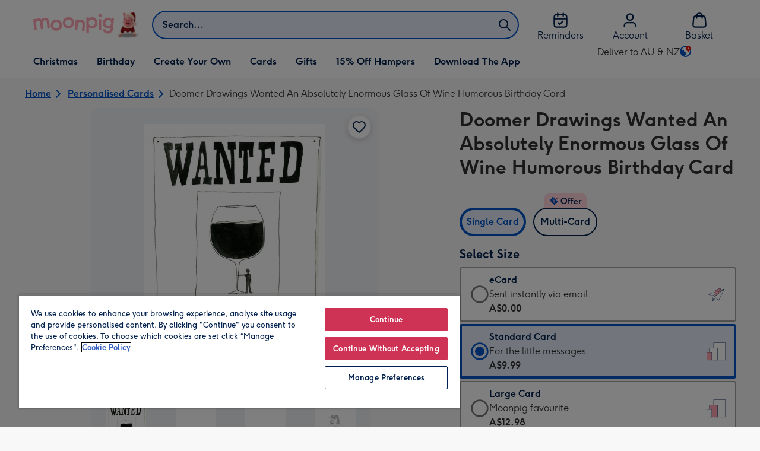

--- FILE ---
content_type: text/html; charset=utf-8
request_url: https://www.moonpig.com/au/personalised-cards/p/doomer-drawings-wanted-an-absolutely-enormous-glass-of-wine-humorous-birthday-card/erd002/
body_size: 84958
content:
<!DOCTYPE html><html lang="en-AU" prefix="og: http://ogp.me/ns#"><head><meta charSet="utf-8" data-next-head=""/><meta name="viewport" content="width=device-width" data-next-head=""/><link rel="icon" type="image/x-icon" href="/favicon.ico" data-next-head=""/><meta property="og:site_name" content="Moonpig" data-next-head=""/><meta http-equiv="x-ua-compatible" content="IE=edge" data-next-head=""/><meta name="msvalidate.01" content="EFEAA4EF6245A1C2FA69117AF91BDC43" data-next-head=""/><meta name="msapplication-TileColor" content="#dae7f1" data-next-head=""/><meta name="facebook-domain-verification" content="m1grp3yre854sblydf9igrph3ldzoc" data-next-head=""/><meta name="msapplication-TileImage" content="https://static.web-explore.prod.moonpig.net/91f773ac15e7b0b48aa3c499d04f3136bd6dfb48/_next/static/images/logo-square-win8-4a72f271249411239a555e23410eb701.png" data-next-head=""/><meta name="version" content="91f773ac15e7b0b48aa3c499d04f3136bd6dfb48" data-next-head=""/><script data-testid="gtm-script" data-next-head="">window.dataLayer = window.dataLayer || []; (function(w,d,s,l,i){w[l]=w[l]||[];w[l].push({'gtm.start': new Date().getTime(), event:'gtm.js'});var f=d.getElementsByTagName(s)[0],
    j=d.createElement(s),dl=l!='dataLayer'?'&l='+l:'';j.async=true;j.src=
    'https://www.googletagmanager.com/gtm.js?id='+i+dl;f.parentNode.insertBefore(j,f);
    })(window,document,'script','dataLayer','GTM-M8RZDQ9');
    </script><meta content="6ynlpPuN0ok0-Oy8NELN7XktiFH-5iVAaoB7uIAdTUA" name="google-site-verification" data-next-head=""/><meta http-equiv="Content-Security-Policy" content="default-src &#x27;none&#x27;;font-src &#x27;self&#x27; data: *.gstatic.com *.hotjar.com *.hotjar.io *.intercomcdn.com *.moonpig.com *.moonpig.net mnpg-customer-creations-storage-us-east-1-prod-assets.s3.amazonaws.com mnpg-customer-creations-storage-eu-west-1-prod-assets.s3.eu-west-1.amazonaws.com mnpg-customer-creations-storage-us-east-1-prod-assets.s3.us-east-1.amazonaws.com mnpg-customer-creations-storage-ap-southeast-2-prod-assets.s3.ap-southeast-2.amazonaws.com;connect-src &#x27;self&#x27; blob: sc-static.net *.adalyser.com *.adnxs.com *.adyen.com ak.sail-horizon.com api.sail-track.com api.sail-personalize.com *.bing.net *.bing.com *.clarity.ms const.uno *.cookielaw.org *.criteo.com *.criteo.net data: *.doubleclick.net *.facebook.com *.google-analytics.com *.google.co.uk google.com *.google.com *.google.com.au *.googleadservices.com *.googleapis.com *.googletagmanager.com *.googlesyndication.com *.mplat-ppcprotect.com *.hotjar.com:* *.hotjar.com *.hotjar.io *.hs-analytics.net *.hsappstatic.net *.hs-banner.com *.hscollectedforms.net *.hs-scripts.com *.hsadspixel.net *.hubspot.com *.intercom.io *.intercom-messenger.com *.onetrust.com *.pangle-ads.com *.paypal.com *.pinterest.com *.podscribe.com px.ads.linkedin.com *.reddit.com *.redditstatic.com *.rokt-api.com *.rokt.com *.rakuten *.sailthru.cloud *.sciencebehindecommerce.com *.snapchat.com *.snitcher.com *.sovendus.com *.sovendus-benefits.com *.speedcurve.com *.taboola.com *.teads.tv *.tiktok.com *.tiktokw.us *.trackjs.com *.trustpilot.com *.wepowerconnections.com wss://*.hotjar.com wss://*.intercom-messenger.com wss://*.intercom.io mnpg-design-api-us-east-1-prod-image-upload.s3.amazonaws.com mnpg-design-api-eu-west-1-prod-image-upload.s3.eu-west-1.amazonaws.com mnpg-design-sticker-ai-generator-eu-west-1-prod-store.s3.eu-west-1.amazonaws.com mnpg-design-api-us-east-1-prod-image-upload.s3.us-east-1.amazonaws.com mnpg-design-sticker-ai-generator-us-east-1-prod-store.s3.us-east-1.amazonaws.com mnpg-design-api-ap-southeast-2-prod-image-upload.s3.ap-southeast-2.amazonaws.com mnpg-design-sticker-ai-generator-ap-southeast-2-prod-store.s3.ap-southeast-2.amazonaws.com mnpg-media-assets-us-east-1-prod-uploaded.s3.amazonaws.com mnpg-media-assets-us-east-1-prod-converted.s3.amazonaws.com mnpg-media-assets-eu-west-1-prod-uploaded.s3.eu-west-1.amazonaws.com mnpg-media-assets-us-east-1-prod-uploaded.s3.us-east-1.amazonaws.com mnpg-media-assets-ap-southeast-2-prod-uploaded.s3.ap-southeast-2.amazonaws.com mnpg-media-assets-eu-west-1-prod-converted.s3.eu-west-1.amazonaws.com mnpg-media-assets-us-east-1-prod-converted.s3.us-east-1.amazonaws.com mnpg-media-assets-ap-southeast-2-prod-converted.s3.ap-southeast-2.amazonaws.com mnpg-business-api-eu-west-1-prod-recipient-upload.s3.eu-west-1.amazonaws.com mnpg-business-api-us-east-1-prod-recipient-upload.s3.us-east-1.amazonaws.com mnpg-business-api-ap-southeast-2-prod-recipient-upload.s3.ap-southeast-2.amazonaws.com mnpg-customer-creations-storage-us-east-1-prod-assets.s3.amazonaws.com mnpg-customer-creations-storage-eu-west-1-prod-assets.s3.eu-west-1.amazonaws.com mnpg-customer-creations-storage-us-east-1-prod-assets.s3.us-east-1.amazonaws.com mnpg-customer-creations-storage-ap-southeast-2-prod-assets.s3.ap-southeast-2.amazonaws.com *.mixpanel.com *.lunio.ai *.moonpig.com *.moonpig.net *.sail-horizon.com *.sail-personalize.com *.sail-track.com;frame-src &#x27;self&#x27; *.adyen.com *.adsrvr.org *.awin1.com *.criteo.com *.criteo.net *.doubleclick.net *.facebook.com *.googleadservices.com *.googlesyndication.com *.googletagmanager.com *.hotjar.com *.hotjar.io *.hubspot.com *.hubspot.net *.hs-sites.com *.hsforms.net *.hsforms.com *.intercom.io *.mplat-ppcprotect.com *.paypal.com *.paypalobjects.com *.pinterest.com *.pinterest.co.uk *.rakuten.com *.roeye.com *.sovendus-benefits.com *.snapchat.com *.stripe.com *.trustpilot.com *.wepowerconnections.com *.youtube.com *.zenaps.com;style-src &#x27;unsafe-inline&#x27; &#x27;self&#x27; *.adyen.com *.google.co.uk *.google.com *.googleapis.com *.googletagmanager.com *.paypal.com *.moonpig.com *.moonpig.net;img-src * data: blob:;script-src &#x27;self&#x27; &#x27;unsafe-inline&#x27; &#x27;unsafe-eval&#x27; d3dh5c7rwzliwm.cloudfront.net d32106rlhdcogo.cloudfront.net dgf0rw7orw6vf.cloudfront.net d34r8q7sht0t9k.cloudfront.net *.adalyser.com *.adnxs.com *.adyen.com *.adsrvr.org *.awin1.com ak.sail-horizon.com *.bing.net *.bing.com *.clarity.ms const.uno *.cookielaw.org *.criteo.com *.criteo.net *.doubleclick.net *.dwin1.com *.facebook.net *.google-analytics.com *.google.co.uk *.google.com *.google.com.au *.googleadservices.com *.googlesyndication.com *.googletagmanager.com *.googletagservices.com *.hs-analytics.net *.hsappstatic.net *.hs-banner.com *.hscollectedforms.net *.hs-scripts.com *.hsadspixel.net *.hubspot.com *.hotjar.com *.hotjar.io *.intercom.io *.intercomcdn.com *.mplat-ppcprotect.com *.onetrust.com *.pangle-ads.com *.paypal.com *.paypalobjects.com *.pinimg.com *.pinterest.com *.podscribe.com px.ads.linkedin.com *.quantserve.com *.quantcount.com *.rakuten.com *.reddit.com *.redditstatic.com *.rokt-api.com *.rokt.com *.roeyecdn.com sc-static.net *.sciencebehindecommerce.com *.snapchat.com snap.licdn.com *.sovendus.com *.snitcher.com *.speedcurve.com *.stape.io stapecdn.com *.stripe.com *.taboola.com *.teads.tv *.tiktok.com *.trustpilot.com unpkg.com *.usemessages.com *.wepowerconnections.com *.youtube.com *.zenaps.com *.moonpig.com *.moonpig.net *.sail-horizon.com *.sail-personalize.com *.sail-track.com;worker-src &#x27;self&#x27; *.googletagmanager.com ;child-src &#x27;self&#x27; *.googletagmanager.com ;media-src blob: mnpg-media-assets-us-east-1-prod-uploaded.s3.amazonaws.com mnpg-media-assets-us-east-1-prod-converted.s3.amazonaws.com mnpg-media-assets-eu-west-1-prod-uploaded.s3.eu-west-1.amazonaws.com mnpg-media-assets-us-east-1-prod-uploaded.s3.us-east-1.amazonaws.com mnpg-media-assets-ap-southeast-2-prod-uploaded.s3.ap-southeast-2.amazonaws.com mnpg-media-assets-eu-west-1-prod-converted.s3.eu-west-1.amazonaws.com mnpg-media-assets-us-east-1-prod-converted.s3.us-east-1.amazonaws.com mnpg-media-assets-ap-southeast-2-prod-converted.s3.ap-southeast-2.amazonaws.com *.moonpig.net videos.ctfassets.net" data-next-head=""/><title data-next-head="">Doomer Drawings Wanted An Absolutely Enormous Glass Of Wine Humorous Birthday Card | Moonpig</title><meta name="title" content="Doomer Drawings Wanted An Absolutely Enormous Glass Of Wine Humorous Birthday Card" data-next-head=""/><meta name="description" content="Front of card:&lt;br&gt;A funny Birthday card featuring a hand-drawn Wild West style wanted poster that includes a rudimentary sketch of a tiny person holding an enor" data-next-head=""/><meta property="og:url" content="https://www.moonpig.com/au/personalised-cards/p/doomer-drawings-wanted-an-absolutely-enormous-glass-of-wine-humorous-birthday-card/erd002/" data-next-head=""/><meta property="og:image" content="https://images.cdn.europe-west1.gcp.commercetools.com/163a392c-de12-4559-841a-25ed7bfdcebb/img-bpSGSN-z-large.jpg" data-next-head=""/><link rel="canonical" href="https://www.moonpig.com/au/personalised-cards/p/doomer-drawings-wanted-an-absolutely-enormous-glass-of-wine-humorous-birthday-card/erd002/" data-next-head=""/><style data-next-head="">
          @media (max-width: 640px) {
            body {
              padding-bottom: 81px;
            }
          }
        </style><script type="application/ld+json" data-next-head="">{"@context":"https://schema.org/","@type":"Product","sku":"erd002","name":"Doomer Drawings Wanted An Absolutely Enormous Glass Of Wine Humorous Birthday Card","description":"Front of card:<br>A funny Birthday card featuring a hand-drawn Wild West style wanted poster that includes a rudimentary sketch of a tiny person holding an enormous glass of wine. All of the text on the design is roughly hand-drawn as well.<br><br>Text reads:<br>\"Wanted: An absolutely enormous glass of wine. Reward: A very happy Birthday.\"<br><br>Back of card:<br>@everiddleillustration logo.","image":["https://images.cdn.europe-west1.gcp.commercetools.com/163a392c-de12-4559-841a-25ed7bfdcebb/img-bpSGSN-z-large.jpg","https://images.cdn.europe-west1.gcp.commercetools.com/163a392c-de12-4559-841a-25ed7bfdcebb/img-JMVz0TdF-large.jpg","https://images.cdn.europe-west1.gcp.commercetools.com/163a392c-de12-4559-841a-25ed7bfdcebb/img-KIU2g6eE-large.jpg","https://images.cdn.europe-west1.gcp.commercetools.com/163a392c-de12-4559-841a-25ed7bfdcebb/img-BUdJneVF-large.jpg"],"offers":[{"@type":"Offer","sku":"ERD002-ECARD","priceCurrency":"AUD","price":0,"availability":"https://schema.org/InStock"},{"@type":"Offer","sku":"ERD002-STANDARDCARD","priceCurrency":"AUD","price":9.99,"availability":"https://schema.org/InStock"},{"@type":"Offer","sku":"ERD002-LARGECARD","priceCurrency":"AUD","price":12.98,"availability":"https://schema.org/InStock"}]}</script><style>
      #nprogress,
      #nprogress .bar {
        position: fixed;
        z-index: 1031;
        top: 0;
        left: 0;
        width: 100%;
        height: 2px;
      }

      #nprogress {
        pointer-events: none;
        background: #f4f4f4
      }

      #nprogress .bar {
        box-shadow: 0 0 8px #ffa6b6;
        background: #ffa6b6;
      }
  </style><script>LUX=(function(){var a=("undefined"!==typeof(LUX)&&"undefined"!==typeof(LUX.gaMarks)?LUX.gaMarks:[]);var d=("undefined"!==typeof(LUX)&&"undefined"!==typeof(LUX.gaMeasures)?LUX.gaMeasures:[]);var j="LUX_start";var k=window.performance;var l=("undefined"!==typeof(LUX)&&LUX.ns?LUX.ns:(Date.now?Date.now():+(new Date())));if(k&&k.timing&&k.timing.navigationStart){l=k.timing.navigationStart}function f(){if(k&&k.now){return k.now()}var o=Date.now?Date.now():+(new Date());return o-l}function b(n){if(k){if(k.mark){return k.mark(n)}else{if(k.webkitMark){return k.webkitMark(n)}}}a.push({name:n,entryType:"mark",startTime:f(),duration:0});return}function m(p,t,n){if("undefined"===typeof(t)&&h(j)){t=j}if(k){if(k.measure){if(t){if(n){return k.measure(p,t,n)}else{return k.measure(p,t)}}else{return k.measure(p)}}else{if(k.webkitMeasure){return k.webkitMeasure(p,t,n)}}}var r=0,o=f();if(t){var s=h(t);if(s){r=s.startTime}else{if(k&&k.timing&&k.timing[t]){r=k.timing[t]-k.timing.navigationStart}else{return}}}if(n){var q=h(n);if(q){o=q.startTime}else{if(k&&k.timing&&k.timing[n]){o=k.timing[n]-k.timing.navigationStart}else{return}}}d.push({name:p,entryType:"measure",startTime:r,duration:(o-r)});return}function h(n){return c(n,g())}function c(p,o){for(i=o.length-1;i>=0;i--){var n=o[i];if(p===n.name){return n}}return undefined}function g(){if(k){if(k.getEntriesByType){return k.getEntriesByType("mark")}else{if(k.webkitGetEntriesByType){return k.webkitGetEntriesByType("mark")}}}return a}return{mark:b,measure:m,gaMarks:a,gaMeasures:d}})();LUX.ns=(Date.now?Date.now():+(new Date()));LUX.ac=[];LUX.cmd=function(a){LUX.ac.push(a)};LUX.init=function(){LUX.cmd(["init"])};LUX.send=function(){LUX.cmd(["send"])};LUX.addData=function(a,b){LUX.cmd(["addData",a,b])};LUX_ae=[];window.addEventListener("error",function(a){LUX_ae.push(a)});LUX_al=[];if("function"===typeof(PerformanceObserver)&&"function"===typeof(PerformanceLongTaskTiming)){var LongTaskObserver=new PerformanceObserver(function(c){var b=c.getEntries();for(var a=0;a<b.length;a++){var d=b[a];LUX_al.push(d)}});try{LongTaskObserver.observe({type:["longtask"]})}catch(e){}};</script><script src="https://cdn.speedcurve.com/js/lux.js?id=407819630" async="" defer="" crossorigin="anonymous"></script><script src="https://accounts.google.com/gsi/client" async="" defer=""></script><script>if(!window._AutofillCallbackHandler){window._AutofillCallbackHandler=function(){}}</script><noscript data-n-css=""></noscript><script defer="" crossorigin="anonymous" nomodule="" src="https://static.web-explore.prod.moonpig.net/91f773ac15e7b0b48aa3c499d04f3136bd6dfb48/_next/static/chunks/polyfills-42372ed130431b0a.js"></script><script src="https://static.web-explore.prod.moonpig.net/91f773ac15e7b0b48aa3c499d04f3136bd6dfb48/_next/static/chunks/webpack-e3449fe74b4afde2.js" defer="" crossorigin="anonymous"></script><script src="https://static.web-explore.prod.moonpig.net/91f773ac15e7b0b48aa3c499d04f3136bd6dfb48/_next/static/chunks/framework-1374efaa1cdf4e52.js" defer="" crossorigin="anonymous"></script><script src="https://static.web-explore.prod.moonpig.net/91f773ac15e7b0b48aa3c499d04f3136bd6dfb48/_next/static/chunks/main-335ba3a2b630d5a4.js" defer="" crossorigin="anonymous"></script><script src="https://static.web-explore.prod.moonpig.net/91f773ac15e7b0b48aa3c499d04f3136bd6dfb48/_next/static/chunks/pages/_app-3702fa50164fa748.js" defer="" crossorigin="anonymous"></script><script src="https://static.web-explore.prod.moonpig.net/91f773ac15e7b0b48aa3c499d04f3136bd6dfb48/_next/static/chunks/783-e008492d5f6cbdc0.js" defer="" crossorigin="anonymous"></script><script src="https://static.web-explore.prod.moonpig.net/91f773ac15e7b0b48aa3c499d04f3136bd6dfb48/_next/static/chunks/874-bd9f1e700501903d.js" defer="" crossorigin="anonymous"></script><script src="https://static.web-explore.prod.moonpig.net/91f773ac15e7b0b48aa3c499d04f3136bd6dfb48/_next/static/chunks/752-6eb44a983d72c66e.js" defer="" crossorigin="anonymous"></script><script src="https://static.web-explore.prod.moonpig.net/91f773ac15e7b0b48aa3c499d04f3136bd6dfb48/_next/static/chunks/613-ab4b748831f56da7.js" defer="" crossorigin="anonymous"></script><script src="https://static.web-explore.prod.moonpig.net/91f773ac15e7b0b48aa3c499d04f3136bd6dfb48/_next/static/chunks/466-e265f20dc9b7e30b.js" defer="" crossorigin="anonymous"></script><script src="https://static.web-explore.prod.moonpig.net/91f773ac15e7b0b48aa3c499d04f3136bd6dfb48/_next/static/chunks/pages/product-details-e697656b2a7c7ade.js" defer="" crossorigin="anonymous"></script><script src="https://static.web-explore.prod.moonpig.net/91f773ac15e7b0b48aa3c499d04f3136bd6dfb48/_next/static/91f773ac15e7b0b48aa3c499d04f3136bd6dfb48/_buildManifest.js" defer="" crossorigin="anonymous"></script><script src="https://static.web-explore.prod.moonpig.net/91f773ac15e7b0b48aa3c499d04f3136bd6dfb48/_next/static/91f773ac15e7b0b48aa3c499d04f3136bd6dfb48/_ssgManifest.js" defer="" crossorigin="anonymous"></script><style data-styled="" data-styled-version="6.1.19">.lbAANc{background-color:#ffffff;padding:4px;}/*!sc*/
.kTDbCF{position:relative;}/*!sc*/
@media (min-width: 0em){.kTDbCF{padding-top:4px;padding-bottom:4px;}}/*!sc*/
@media (min-width: 75em){.kTDbCF{padding-top:16px;padding-bottom:8px;}}/*!sc*/
.WNxBt{width:100%;}/*!sc*/
@media (min-width: 0em){.WNxBt{margin-top:8px;margin-bottom:8px;}}/*!sc*/
@media (min-width: 75em){.WNxBt{margin-top:2px;margin-bottom:2px;}}/*!sc*/
.dvTPbw{flex-direction:column;align-items:center;}/*!sc*/
@media (min-width: 0em){.gJVEbw{margin-right:0;}}/*!sc*/
@media (min-width: 40em){.gJVEbw{margin-right:8px;}}/*!sc*/
.kPIBfB{display:none;}/*!sc*/
.heJcZo{margin-bottom:32px;}/*!sc*/
.iXTPSa{position:relative;margin-bottom:16px;}/*!sc*/
.enmQaY{flex-direction:column;gap:16px;max-width:30.25rem;margin-bottom:16px;margin:0 auto;}/*!sc*/
.hxFrRM{position:relative;}/*!sc*/
@media (min-width: 0em){.jAbTqb{width:5rem;}}/*!sc*/
@media (min-width: 40em){.jAbTqb{width:6rem;}}/*!sc*/
@media (min-width: 56.25em){.jAbTqb{width:7.35rem;}}/*!sc*/
.fRjnuJ{margin-top:48px;}/*!sc*/
.enqPUT{margin-right:12px;margin-bottom:16px;}/*!sc*/
.ebbA-Du{color:#00204d;padding-top:3px;font-family:Moonpig,Arial,Sans-Serif;font-weight:700;line-height:1.375rem;font-size:0.875rem;letter-spacing:0;paragraph-spacing:0;text-decoration:none;}/*!sc*/
.jsdMvO{margin-bottom:16px;}/*!sc*/
.eMLthD{flex-grow:1;}/*!sc*/
.hna-DwX{width:100%;margin-bottom:32px;}/*!sc*/
.dAEPaQ{height:100%;padding-bottom:32px;}/*!sc*/
@media (min-width: 0em){.dAEPaQ{min-width:13rem;margin-left:12px;margin-right:0;padding-top:16px;}}/*!sc*/
@media (min-width: 40em){.dAEPaQ{min-width:16rem;padding-top:12px;}}/*!sc*/
.boVcaS{display:flex;justify-content:center;position:relative;z-index:0;height:100%;}/*!sc*/
.eQrWdP{display:flex;flex-wrap:wrap;justify-content:center;order:1;margin-top:8px;margin-left:auto;margin-right:auto;}/*!sc*/
.hUuGjd{margin-top:0;padding:8px;}/*!sc*/
.dEmFFL{height:100%;padding-bottom:32px;}/*!sc*/
@media (min-width: 0em){.dEmFFL{min-width:13rem;margin-left:0;margin-right:0;padding-top:16px;}}/*!sc*/
@media (min-width: 40em){.dEmFFL{min-width:16rem;padding-top:12px;}}/*!sc*/
.ljtFur{color:#00204d;font-family:Moonpig,Arial,Sans-Serif;font-weight:normal;line-height:1.375rem;font-size:0.875rem;letter-spacing:0;paragraph-spacing:0;text-decoration:none;}/*!sc*/
.gRlXaI{align-items:center;}/*!sc*/
.beeyrg{height:100%;padding-bottom:32px;}/*!sc*/
@media (min-width: 0em){.beeyrg{min-width:13rem;margin-left:0;margin-right:12px;padding-top:16px;}}/*!sc*/
@media (min-width: 40em){.beeyrg{min-width:16rem;padding-top:12px;}}/*!sc*/
.eFqLsP{padding-left:16px;padding-right:16px;margin-top:0;margin-bottom:0;}/*!sc*/
@media (min-width: 0em){.cSNML{padding:16px;padding-top:16px;}}/*!sc*/
@media (min-width: 40em){.cSNML{padding:24px;padding-top:32px;}}/*!sc*/
@media (min-width: 0em){.bHQKuD{margin-bottom:24px;}}/*!sc*/
@media (min-width: 40em){.bHQKuD{margin-bottom:32px;}}/*!sc*/
.jrxYKT{background-color:#f8f8f9;}/*!sc*/
.fMmQEu{position:relative;height:100%;}/*!sc*/
@media (min-width: 0em){.fMmQEu{padding-top:8px;padding-bottom:8px;}}/*!sc*/
@media (min-width: 40em){.fMmQEu{padding-top:12px;padding-bottom:12px;}}/*!sc*/
.bMUdlM{background-color:#f0f1f3;padding-top:32px;padding-bottom:32px;}/*!sc*/
.hMmPLC{gap:12px;}/*!sc*/
@media (min-width: 0em){.hMmPLC{width:100%;}}/*!sc*/
@media (min-width: 25em){.hMmPLC{width:50%;}}/*!sc*/
@media (min-width: 40em){.hMmPLC{width:25%;}}/*!sc*/
.cScwOb{background-color:#ffffff;}/*!sc*/
@media (min-width: 0em){.cScwOb{padding-top:20px;padding-bottom:8px;}}/*!sc*/
@media (min-width: 40em){.cScwOb{padding-top:32px;padding-bottom:48px;}}/*!sc*/
@media (min-width: 0em){.kDPpBC{width:100%;}}/*!sc*/
@media (min-width: 40em){.kDPpBC{width:50%;}}/*!sc*/
@media (min-width: 56.25em){.kDPpBC{width:33.33333333333333%;}}/*!sc*/
.bmgqVk{flex-direction:column;}/*!sc*/
.bzPked{align-items:center;color:#ffa6b6;min-height:48px;}/*!sc*/
.kjqblh{max-width:860px;margin-top:20px;}/*!sc*/
@media (min-width: 0em){.kjqblh{width:100%;}}/*!sc*/
@media (min-width: 40em){.kjqblh{width:50%;}}/*!sc*/
@media (min-width: 56.25em){.kjqblh{width:33.33333333333333%;}}/*!sc*/
data-styled.g1[id="sc-bRKDuR"]{content:"lbAANc,kTDbCF,bCZExY,WNxBt,dvTPbw,gJVEbw,kPIBfB,heJcZo,iXTPSa,enmQaY,hxFrRM,jAbTqb,fRjnuJ,enqPUT,ebbA-Du,jsdMvO,eMLthD,hna-DwX,dAEPaQ,boVcaS,eQrWdP,hUuGjd,dEmFFL,ljtFur,gRlXaI,beeyrg,eFqLsP,cSNML,bHQKuD,jrxYKT,fMmQEu,bMUdlM,hMmPLC,cScwOb,kDPpBC,bmgqVk,bzPked,kjqblh,"}/*!sc*/
.dHAvLN{display:flex;}/*!sc*/
data-styled.g10[id="sc-kNOymR"]{content:"dHAvLN,"}/*!sc*/
.xwTZI{display:flex;gap:8px;}/*!sc*/
data-styled.g18[id="sc-kCuUfV"]{content:"xwTZI,"}/*!sc*/
.iUabFp{position:relative;align-self:center;width:1.5rem;height:1.5rem;}/*!sc*/
data-styled.g19[id="sc-dNdcvo"]{content:"iUabFp,"}/*!sc*/
.dxkkJi{position:relative;display:inline-flex;flex-direction:row;align-items:center;justify-content:center;min-height:48px;text-align:center;transition:background-color 150ms linear;cursor:pointer;border-radius:8px;box-shadow:0px 1px 4px 0px #00204d26;padding:12px;font-family:Moonpig,Arial,Sans-Serif;font-weight:700;line-height:1.5rem;font-size:1rem;letter-spacing:0;paragraph-spacing:0;text-decoration:none;transition:box-shadow 150ms linear;text-decoration-skip-ink:none;background-color:transparent;border:2px solid;border-color:transparent;color:#0054c8;box-shadow:0px 0px 0px 0px #000000;padding-left:0;padding-right:0;font-family:Moonpig,Arial,Sans-Serif;font-weight:700;line-height:1.5rem;font-size:1rem;letter-spacing:0;paragraph-spacing:0;text-decoration:underline;text-case:0;}/*!sc*/
.dxkkJi:disabled{cursor:not-allowed;border-color:#a3a3a3;color:#a3a3a3;background-color:#e8e8e8;}/*!sc*/
.dxkkJi:not(:disabled):hover{box-shadow:0px 3px 8px 0px #00034d26;}/*!sc*/
.dxkkJi:not(:disabled):active{box-shadow:0px 1px 4px 0px #00204d26;}/*!sc*/
@media (prefers-reduced-motion){.dxkkJi{transition:none;}}/*!sc*/
.dxkkJi:disabled{box-shadow:0px 0px 0px 0px #000000;}/*!sc*/
.dxkkJi:not(:disabled):focus{outline:transparent;box-shadow:0px 0px 0px 2px #FFFFFF,0px 0px 0px 5px #0054C8;}/*!sc*/
.dxkkJi:not(:disabled):focus:not(:focus-visible){box-shadow:0px 0px 0px 0px #000000;}/*!sc*/
.dxkkJi.loading{cursor:progress;color:#767676;}/*!sc*/
.dxkkJi:disabled{border:solid 2px transparent;background-color:transparent;}/*!sc*/
.dxkkJi:not(:disabled, .loading):hover,.dxkkJi:not(:disabled, .loading):focus{text-decoration-thickness:2px;}/*!sc*/
.dxkkJi:not(:disabled, .loading):hover{color:#004099;box-shadow:0px 0px 0px 0px #000000;}/*!sc*/
.dxkkJi:not(:disabled, .loading):focus{color:#0459d9;}/*!sc*/
.dxkkJi:not(:disabled, .loading):active{box-shadow:0px 0px 0px 0px #000000;}/*!sc*/
data-styled.g20[id="sc-fbQrwq"]{content:"dxkkJi,"}/*!sc*/
.bIBwcU{position:relative;display:inline-flex;flex-direction:row;align-items:center;justify-content:center;min-height:48px;text-align:center;transition:background-color 150ms linear;cursor:pointer;border-radius:8px;box-shadow:0px 1px 4px 0px #00204d26;padding:12px;font-family:Moonpig,Arial,Sans-Serif;font-weight:700;line-height:1.5rem;font-size:1rem;letter-spacing:0;paragraph-spacing:0;text-decoration:none;transition:box-shadow 150ms linear;text-decoration-skip-ink:none;background-color:transparent;border:2px solid;border-color:transparent;color:#0054c8;box-shadow:0px 0px 0px 0px #000000;padding-left:0;padding-right:0;font-family:Moonpig,Arial,Sans-Serif;font-weight:700;line-height:1.5rem;font-size:1rem;letter-spacing:0;paragraph-spacing:0;text-decoration:underline;text-case:0;}/*!sc*/
.bIBwcU:disabled{cursor:not-allowed;border-color:#a3a3a3;color:#a3a3a3;background-color:#e8e8e8;}/*!sc*/
.bIBwcU:not(:disabled):hover{box-shadow:0px 3px 8px 0px #00034d26;}/*!sc*/
.bIBwcU:not(:disabled):active{box-shadow:0px 1px 4px 0px #00204d26;}/*!sc*/
@media (prefers-reduced-motion){.bIBwcU{transition:none;}}/*!sc*/
.bIBwcU:disabled{box-shadow:0px 0px 0px 0px #000000;}/*!sc*/
.bIBwcU:not(:disabled):focus{outline:transparent;box-shadow:0px 0px 0px 2px #FFFFFF,0px 0px 0px 5px #0054C8;}/*!sc*/
.bIBwcU:not(:disabled):focus:not(:focus-visible){box-shadow:0px 0px 0px 0px #000000;}/*!sc*/
.bIBwcU.loading{cursor:progress;color:#767676;}/*!sc*/
.bIBwcU:disabled{border:solid 2px transparent;background-color:transparent;}/*!sc*/
.bIBwcU:not(:disabled, .loading):hover,.bIBwcU:not(:disabled, .loading):focus{text-decoration-thickness:2px;}/*!sc*/
.bIBwcU:not(:disabled, .loading):hover{color:#004099;box-shadow:0px 0px 0px 0px #000000;}/*!sc*/
.bIBwcU:not(:disabled, .loading):focus{color:#0459d9;}/*!sc*/
.bIBwcU:not(:disabled, .loading):active{box-shadow:0px 0px 0px 0px #000000;}/*!sc*/
data-styled.g21[id="sc-gGKoUb"]{content:"bIBwcU,"}/*!sc*/
.bufbwN{position:relative;width:48px;height:48px;}/*!sc*/
.bufbwN::before{display:block;height:0;content:'';padding-bottom:100%;}/*!sc*/
.bufbwN img{display:block;}/*!sc*/
.bufbwN >:first-child:not(picture),.bufbwN >picture img{position:absolute;top:0;left:0;width:100%;height:100%;}/*!sc*/
.bufbwN >figure :first-child:not(picture),.bufbwN >figure picture img{position:absolute;top:0;left:0;width:100%;height:100%;}/*!sc*/
.gtXIQG{position:relative;padding:24px;}/*!sc*/
.gtXIQG::before{display:block;height:0;content:'';padding-bottom:100%;}/*!sc*/
.gtXIQG img{display:block;}/*!sc*/
.gtXIQG >:first-child:not(picture),.gtXIQG >picture img{position:absolute;top:0;left:0;width:100%;height:100%;}/*!sc*/
.gtXIQG >figure :first-child:not(picture),.gtXIQG >figure picture img{position:absolute;top:0;left:0;width:100%;height:100%;}/*!sc*/
.bkZLpA{position:relative;padding:8px;}/*!sc*/
.bkZLpA::before{display:block;height:0;content:'';padding-bottom:100%;}/*!sc*/
.bkZLpA img{display:block;}/*!sc*/
.bkZLpA >:first-child:not(picture),.bkZLpA >picture img{position:absolute;top:0;left:0;width:100%;height:100%;}/*!sc*/
.bkZLpA >figure :first-child:not(picture),.bkZLpA >figure picture img{position:absolute;top:0;left:0;width:100%;height:100%;}/*!sc*/
.iklMoE{position:relative;}/*!sc*/
.iklMoE::before{display:block;height:0;content:'';padding-bottom:100%;}/*!sc*/
.iklMoE img{display:block;}/*!sc*/
.iklMoE >:first-child:not(picture),.iklMoE >picture img{position:absolute;top:0;left:0;width:100%;height:100%;}/*!sc*/
.iklMoE >figure :first-child:not(picture),.iklMoE >figure picture img{position:absolute;top:0;left:0;width:100%;height:100%;}/*!sc*/
data-styled.g24[id="sc-eqNDNG"]{content:"bufbwN,gtXIQG,bkZLpA,iklMoE,"}/*!sc*/
.etbQrD{font-family:Moonpig,Arial,Sans-Serif;font-weight:300;line-height:1.5rem;font-size:1rem;letter-spacing:0;paragraph-spacing:0;text-decoration:none;}/*!sc*/
@media (min-width: 0em){.fpIUMt{font-family:Moonpig,Arial,Sans-Serif;font-weight:700;line-height:2.25rem;font-size:1.75rem;letter-spacing:0;paragraph-spacing:0;text-decoration:none;}}/*!sc*/
@media (min-width: 40em){.fpIUMt{font-family:Moonpig,Arial,Sans-Serif;font-weight:700;line-height:2.5rem;font-size:2rem;letter-spacing:0;paragraph-spacing:0;text-decoration:none;}}/*!sc*/
.gbVLGj{color:#00204d;padding:0;margin:0;margin-bottom:8px;}/*!sc*/
@media (min-width: 0em){.gbVLGj{font-family:Moonpig,Arial,Sans-Serif;font-weight:700;line-height:1.75rem;font-size:1.25rem;letter-spacing:0;paragraph-spacing:0;text-decoration:none;}}/*!sc*/
@media (min-width: 40em){.gbVLGj{font-family:Moonpig,Arial,Sans-Serif;font-weight:700;line-height:1.75rem;font-size:1.25rem;letter-spacing:0;paragraph-spacing:0;text-decoration:none;}}/*!sc*/
.hrBfVo{display:block;color:#00204d;font-family:Moonpig,Arial,Sans-Serif;font-weight:700;line-height:1.5rem;font-size:1rem;letter-spacing:0;paragraph-spacing:0;text-decoration:none;}/*!sc*/
.cnQpjA{display:block;color:#313131;font-family:Moonpig,Arial,Sans-Serif;font-weight:300;line-height:1.5rem;font-size:1rem;letter-spacing:0;paragraph-spacing:0;text-decoration:none;}/*!sc*/
.iuDhpE{display:block;color:#313131;font-family:Moonpig,Arial,Sans-Serif;font-weight:700;line-height:1.5rem;font-size:1rem;letter-spacing:0;paragraph-spacing:0;text-decoration:none;}/*!sc*/
.iygglT{font-family:Moonpig,Arial,Sans-Serif;font-weight:700;letter-spacing:0;}/*!sc*/
@media (min-width: 0em){.iygglT{line-height:1.5rem;font-size:1rem;}}/*!sc*/
@media (min-width: 40em){.iygglT{line-height:1.75rem;font-size:1.25rem;}}/*!sc*/
.kpcePP{color:#00204d;padding-left:16px;padding-right:16px;}/*!sc*/
@media (min-width: 0em){.kpcePP{font-family:Moonpig,Arial,Sans-Serif;font-weight:700;line-height:1.75rem;font-size:1.25rem;letter-spacing:0;paragraph-spacing:0;text-decoration:none;}}/*!sc*/
@media (min-width: 40em){.kpcePP{font-family:Moonpig,Arial,Sans-Serif;font-weight:700;line-height:2rem;font-size:1.5rem;letter-spacing:0;paragraph-spacing:0;text-decoration:none;}}/*!sc*/
.dhZRiy{margin-left:8px;font-family:Moonpig,Arial,Sans-Serif;font-weight:300;line-height:1.5rem;font-size:1rem;letter-spacing:0;paragraph-spacing:0;text-decoration:none;}/*!sc*/
.lpnOUv{color:#00204d;margin-bottom:8px;}/*!sc*/
@media (min-width: 0em){.lpnOUv{margin-left:0;font-family:Moonpig,Arial,Sans-Serif;font-weight:700;line-height:1.625rem;font-size:1.125rem;letter-spacing:0;paragraph-spacing:0;text-decoration:none;}}/*!sc*/
@media (min-width: 40em){.lpnOUv{margin-left:32px;font-family:Moonpig,Arial,Sans-Serif;font-weight:700;line-height:1.75rem;font-size:1.25rem;letter-spacing:0;paragraph-spacing:0;text-decoration:none;}}/*!sc*/
.bzjiRt{color:#00204d;margin-bottom:12px;}/*!sc*/
@media (min-width: 0em){.bzjiRt{font-family:Moonpig,Arial,Sans-Serif;font-weight:700;line-height:1.625rem;font-size:1.125rem;letter-spacing:0;paragraph-spacing:0;text-decoration:none;}}/*!sc*/
@media (min-width: 40em){.bzjiRt{font-family:Moonpig,Arial,Sans-Serif;font-weight:700;line-height:1.75rem;font-size:1.25rem;letter-spacing:0;paragraph-spacing:0;text-decoration:none;}}/*!sc*/
.bzCsdP{color:#00204d;text-align:left;}/*!sc*/
@media (min-width: 0em){.bzCsdP{margin-bottom:8px;font-family:Moonpig,Arial,Sans-Serif;font-weight:700;line-height:1.625rem;font-size:1.125rem;letter-spacing:0;paragraph-spacing:0;text-decoration:none;}}/*!sc*/
@media (min-width: 40em){.bzCsdP{margin-bottom:12px;font-family:Moonpig,Arial,Sans-Serif;font-weight:700;line-height:1.75rem;font-size:1.25rem;letter-spacing:0;paragraph-spacing:0;text-decoration:none;}}/*!sc*/
.kpBDKn{margin-bottom:0;font-family:Moonpig,Arial,Sans-Serif;font-weight:300;line-height:1.375rem;font-size:0.875rem;letter-spacing:0;paragraph-spacing:0;text-decoration:none;}/*!sc*/
data-styled.g25[id="sc-fVHBlr"]{content:"etbQrD,fpIUMt,gbVLGj,hrBfVo,cnQpjA,iuDhpE,iygglT,kpcePP,dhZRiy,lpnOUv,bzjiRt,bzCsdP,kpBDKn,"}/*!sc*/
.bYEXwq{max-width:1200px;box-sizing:content-box;margin-left:auto;margin-right:auto;}/*!sc*/
@media (min-width: 75em){.bYEXwq{padding-left:24px;padding-right:24px;}}/*!sc*/
.bYEXwq >div{box-sizing:border-box;}/*!sc*/
.gUlJhj{max-width:1200px;box-sizing:content-box;margin-left:auto;margin-right:auto;}/*!sc*/
@media (min-width: 0em){.gUlJhj{padding-left:16px;padding-right:16px;}}/*!sc*/
@media (min-width: 40em){.gUlJhj{padding-left:24px;padding-right:24px;}}/*!sc*/
.gUlJhj >div{box-sizing:border-box;}/*!sc*/
.hleDQQ{padding-left:0;padding-right:0;margin-left:auto;margin-right:auto;}/*!sc*/
data-styled.g26[id="sc-gLaqbQ"]{content:"bYEXwq,gUlJhj,hleDQQ,"}/*!sc*/
.bbZJWy{flex-shrink:0;flex-grow:0;}/*!sc*/
data-styled.g31[id="sc-kjwdDK"]{content:"bbZJWy,"}/*!sc*/
.gSLHpx{display:flex;justify-content:center;align-items:center;width:44px;height:44px;}/*!sc*/
data-styled.g32[id="sc-eVqvcJ"]{content:"gSLHpx,"}/*!sc*/
.jxlVfo{width:32px;aspect-ratio:1;display:flex;align-items:center;justify-content:center;border-radius:50%;color:#00204d;background-color:#ffffff;box-shadow:0px 8px 18px 0px #00204d26;}/*!sc*/
data-styled.g33[id="sc-bbbBoY"]{content:"jxlVfo,"}/*!sc*/
.dpTtmW{left:0;position:absolute;top:0;bottom:0;margin:auto 0;z-index:1;-webkit-tap-highlight-color:transparent;}/*!sc*/
.dpTtmW:disabled{visibility:hidden;}/*!sc*/
data-styled.g34[id="sc-cdmAjP"]{content:"dpTtmW,"}/*!sc*/
.fqUkzT{right:0;position:absolute;top:0;bottom:0;margin:auto 0;z-index:1;-webkit-tap-highlight-color:transparent;}/*!sc*/
.fqUkzT:disabled{visibility:hidden;}/*!sc*/
data-styled.g35[id="sc-jytpVa"]{content:"fqUkzT,"}/*!sc*/
.jvETzo{position:relative;padding-left:16px;padding-right:16px;}/*!sc*/
data-styled.g37[id="sc-pYNGo"]{content:"jvETzo,"}/*!sc*/
.kAWcCs{margin:0;padding-left:0;padding-right:0;padding-top:0;padding-bottom:0;display:flex;overflow-x:scroll;list-style-type:none;animation-duration:1000ms;animation-fill-mode:both;-webkit-overflow-scrolling:touch;scrollbar-width:none;}/*!sc*/
@media (prefers-reduced-motion: reduce){.kAWcCs{animation:none;}}/*!sc*/
@keyframes bounce{0%,20%,50%,80%,100%{transform:translateX(0);}40%{transform:translateX(-30px);}60%{transform:translateX(-15px);}}/*!sc*/
.kAWcCs::-webkit-scrollbar{display:none;}/*!sc*/
data-styled.g38[id="sc-cCVJLD"]{content:"kAWcCs,"}/*!sc*/
.ctpUVb{gap:24px;}/*!sc*/
data-styled.g39[id="sc-jYczwO"]{content:"ctpUVb,"}/*!sc*/
.fQZvcS{position:relative;}/*!sc*/
@media (min-width: 40em){.fQZvcS{padding-left:16px;padding-right:16px;}}/*!sc*/
data-styled.g40[id="sc-dNFkOE"]{content:"fQZvcS,"}/*!sc*/
.jIPJA-D{justify-content:initial;gap:24px;}/*!sc*/
data-styled.g41[id="sc-fszimp"]{content:"jIPJA-D,"}/*!sc*/
.iPSTvS{position:absolute;top:0;bottom:0;left:-6px;right:-6px;}/*!sc*/
@media (min-width: 0em){.iPSTvS{display:none;}}/*!sc*/
@media (min-width: 40em){.iPSTvS{display:block;}}/*!sc*/
data-styled.g42[id="sc-etsjJW"]{content:"iPSTvS,"}/*!sc*/
.fwlvDr{transition:background-color 150ms linear,box-shadow 150ms linear;cursor:pointer;white-space:nowrap;box-sizing:border-box;display:flex;justify-content:center;min-width:70px;flex-shrink:0;border:4px solid;border-color:#0054c8;border-radius:24px;color:#0054c8;background-color:#e6eefa;padding:8px;font-family:Moonpig,Arial,Sans-Serif;font-weight:700;line-height:1.5rem;font-size:1rem;letter-spacing:0;paragraph-spacing:0;text-decoration:none;}/*!sc*/
.fwlvDr[aria-selected='true']{border:4px solid;border-color:#0054c8;color:#0054c8;background-color:#e6eefa;padding:8px;}/*!sc*/
.fwlvDr:not(:disabled):hover{text-decoration:none;outline:none;border:4px solid;border-color:#d34767;color:#d34767;background-color:#fff8f9;padding:8px;}/*!sc*/
.fwlvDr:not(:disabled):hover[aria-selected='true']{border:4px solid;padding:8px;}/*!sc*/
.fwlvDr:not(:disabled):hover .dismiss-icon{color:#fff8f9;background-color:#d34767;}/*!sc*/
.fwlvDr:not(:disabled):focus-visible{text-decoration:none;outline:none;border:4px solid;border-color:#d34767;color:#d34767;background-color:#fff8f9;padding:8px;}/*!sc*/
.fwlvDr:not(:disabled):focus-visible[aria-selected='true']{border:4px solid;padding:8px;}/*!sc*/
.fwlvDr:not(:disabled):focus-visible .dismiss-icon{color:#fff8f9;background-color:#d34767;}/*!sc*/
.jnyQhc{transition:background-color 150ms linear,box-shadow 150ms linear;cursor:pointer;white-space:nowrap;box-sizing:border-box;display:flex;justify-content:center;min-width:70px;flex-shrink:0;border:2px solid;border-color:#00204d;border-radius:24px;color:#00204d;background-color:#ffffff;padding:10px;font-family:Moonpig,Arial,Sans-Serif;font-weight:700;line-height:1.5rem;font-size:1rem;letter-spacing:0;paragraph-spacing:0;text-decoration:none;}/*!sc*/
.jnyQhc[aria-selected='true']{border:4px solid;border-color:#0054c8;color:#0054c8;background-color:#e6eefa;padding:8px;}/*!sc*/
.jnyQhc:not(:disabled):hover{text-decoration:none;outline:none;border:3px solid;border-color:#d34767;color:#d34767;background-color:#fff8f9;padding:9px;}/*!sc*/
.jnyQhc:not(:disabled):hover[aria-selected='true']{border:4px solid;padding:8px;}/*!sc*/
.jnyQhc:not(:disabled):hover .dismiss-icon{color:#fff8f9;background-color:#d34767;}/*!sc*/
.jnyQhc:not(:disabled):focus-visible{text-decoration:none;outline:none;border:3px solid;border-color:#d34767;color:#d34767;background-color:#fff8f9;padding:9px;}/*!sc*/
.jnyQhc:not(:disabled):focus-visible[aria-selected='true']{border:4px solid;padding:8px;}/*!sc*/
.jnyQhc:not(:disabled):focus-visible .dismiss-icon{color:#fff8f9;background-color:#d34767;}/*!sc*/
data-styled.g44[id="sc-koBvLg"]{content:"fwlvDr,jnyQhc,"}/*!sc*/
.eavmLk{display:flex;text-align:center;}/*!sc*/
data-styled.g45[id="sc-DZJJV"]{content:"eavmLk,"}/*!sc*/
.kAayUm{width:100%;height:1px;border:none;border-radius:24px;background-color:#d1d1d1;}/*!sc*/
data-styled.g46[id="sc-kUouGy"]{content:"kAayUm,"}/*!sc*/
html{-webkit-font-smoothing:auto;-moz-osx-font-smoothing:auto;box-sizing:border-box;}/*!sc*/
*,*::before,*::after{box-sizing:inherit;}/*!sc*/
body{margin:0;color:#313131;background-color:#f8f8f9;font-family:Moonpig,Arial,Sans-Serif;font-weight:300;line-height:1.5rem;font-size:1rem;letter-spacing:0;paragraph-spacing:0;text-decoration:none;}/*!sc*/
strong{font-weight:700;}/*!sc*/
a{color:#0054c8;text-decoration:none;}/*!sc*/
a:hover{text-decoration:underline;}/*!sc*/
ol,ul{list-style:none;margin:0;padding:0;text-indent:0;}/*!sc*/
h1{font-family:Moonpig,Arial,Sans-Serif;font-weight:700;letter-spacing:0;}/*!sc*/
@media (min-width: 0em){h1{line-height:2.25rem;font-size:1.75rem;}}/*!sc*/
@media (min-width: 40em){h1{line-height:3rem;font-size:2.5rem;}}/*!sc*/
h2{font-family:Moonpig,Arial,Sans-Serif;font-weight:700;letter-spacing:0;}/*!sc*/
@media (min-width: 0em){h2{line-height:2rem;font-size:1.5rem;}}/*!sc*/
@media (min-width: 40em){h2{line-height:2.5rem;font-size:2rem;}}/*!sc*/
h3{font-family:Moonpig,Arial,Sans-Serif;font-weight:700;letter-spacing:0;}/*!sc*/
@media (min-width: 0em){h3{line-height:1.75rem;font-size:1.25rem;}}/*!sc*/
@media (min-width: 40em){h3{line-height:2.25rem;font-size:1.75rem;}}/*!sc*/
h1,h2,h3,h4,h5,p{margin:0 0 1rem 0;}/*!sc*/
button{border:0;border-radius:0;margin:0;padding:0;background:transparent;}/*!sc*/
button:not(:disabled){cursor:pointer;}/*!sc*/
@font-face{font-family:Moonpig;font-weight:300;font-style:normal;src:url(https://www.moonpig.com/static/fonts/moonpig-light.woff2) format('woff2'),url(https://www.moonpig.com/static/fonts/moonpig-light.woff) format('woff');font-display:fallback;}/*!sc*/
@font-face{font-family:Moonpig;font-weight:500;font-style:normal;src:url(https://www.moonpig.com/static/fonts/moonpig-regular.woff2) format('woff2'),url(https://www.moonpig.com/static/fonts/moonpig-regular.woff) format('woff');font-display:fallback;}/*!sc*/
@font-face{font-family:Moonpig;font-weight:700;font-style:normal;src:url(https://www.moonpig.com/static/fonts/moonpig-bold.woff2) format('woff2'),url(https://www.moonpig.com/static/fonts/moonpig-bold.woff) format('woff');font-display:fallback;}/*!sc*/
data-styled.g47[id="sc-global-YtBvD1"]{content:"sc-global-YtBvD1,"}/*!sc*/
.LVceO{display:flex;flex-wrap:wrap;justify-content:right;margin-left:0;margin-bottom:0;}/*!sc*/
.LVceO >*{padding-left:0;padding-bottom:0;}/*!sc*/
.jkxCvV{display:flex;flex-wrap:wrap;}/*!sc*/
@media (min-width: 0em){.jkxCvV{margin-left:-16px;margin-bottom:-16px;}}/*!sc*/
@media (min-width: 56.25em){.jkxCvV{margin-left:-24px;margin-bottom:-24px;}}/*!sc*/
@media (min-width: 0em){.jkxCvV >*{padding-left:16px;padding-bottom:16px;}}/*!sc*/
@media (min-width: 56.25em){.jkxCvV >*{padding-left:24px;padding-bottom:24px;}}/*!sc*/
.kKEnJG{display:flex;flex-wrap:wrap;margin-left:0;margin-bottom:0;}/*!sc*/
@media (min-width: 0em){.kKEnJG{justify-content:center;}}/*!sc*/
@media (min-width: 40em){.kKEnJG{justify-content:start;}}/*!sc*/
.kKEnJG >*{padding-left:0;padding-bottom:0;}/*!sc*/
.kYJtDF{display:flex;flex-wrap:wrap;margin-left:-12px;margin-bottom:-32px;}/*!sc*/
.kYJtDF >*{padding-left:12px;padding-bottom:32px;}/*!sc*/
.iTODD{display:flex;flex-wrap:wrap;justify-content:left;margin-bottom:0;}/*!sc*/
@media (min-width: 0em){.iTODD{margin-left:0;}}/*!sc*/
@media (min-width: 40em){.iTODD{margin-left:-12px;}}/*!sc*/
.iTODD >*{padding-bottom:0;}/*!sc*/
@media (min-width: 0em){.iTODD >*{padding-left:0;}}/*!sc*/
@media (min-width: 40em){.iTODD >*{padding-left:12px;}}/*!sc*/
.gRNXhT{display:flex;flex-wrap:wrap;justify-content:start;align-items:center;order:0;margin-bottom:-8px;}/*!sc*/
@media (min-width: 0em){.gRNXhT{margin-left:-4px;}}/*!sc*/
@media (min-width: 40em){.gRNXhT{margin-left:-8px;}}/*!sc*/
.gRNXhT >*{padding-bottom:8px;}/*!sc*/
@media (min-width: 0em){.gRNXhT >*{padding-left:4px;}}/*!sc*/
@media (min-width: 40em){.gRNXhT >*{padding-left:8px;}}/*!sc*/
.hiUwRn{display:flex;flex-wrap:wrap;justify-content:start;align-items:center;order:0;margin-bottom:-8px;}/*!sc*/
@media (min-width: 0em){.hiUwRn{margin-left:-8px;}}/*!sc*/
@media (min-width: 40em){.hiUwRn{margin-left:-12px;}}/*!sc*/
.hiUwRn >*{padding-bottom:8px;}/*!sc*/
@media (min-width: 0em){.hiUwRn >*{padding-left:8px;}}/*!sc*/
@media (min-width: 40em){.hiUwRn >*{padding-left:12px;}}/*!sc*/
.hYvrzh{display:flex;flex-wrap:wrap;justify-content:start;align-items:center;order:0;margin-left:-12px;margin-bottom:-8px;}/*!sc*/
.hYvrzh >*{padding-left:12px;padding-bottom:8px;}/*!sc*/
data-styled.g49[id="sc-bjMIFn"]{content:"LVceO,jkxCvV,kKEnJG,kYJtDF,iTODD,gRNXhT,hiUwRn,hYvrzh,"}/*!sc*/
.khPBGl{border-radius:8px;padding:4px;transition:box-shadow 150ms linear;}/*!sc*/
@media (prefers-reduced-motion){.khPBGl{transition:none;}}/*!sc*/
.khPBGl:disabled{box-shadow:0px 0px 0px 0px #000000;}/*!sc*/
.khPBGl:not(:disabled):focus{outline:transparent;box-shadow:0px 0px 0px 2px #FFFFFF,0px 0px 0px 5px #0054C8;}/*!sc*/
.khPBGl:not(:disabled):focus:not(:focus-visible){box-shadow:0px 0px 0px 0px #000000;}/*!sc*/
data-styled.g50[id="sc-dClGHI"]{content:"khPBGl,"}/*!sc*/
.kprrJK{border:1px solid;border-color:#e8e8e8;border-radius:40px;display:flex;justify-content:center;align-items:center;background-color:#ffffff;box-shadow:0px 3px 8px 0px #00034d26;width:40px;height:40px;}/*!sc*/
.kprrJK:hover,.kprrJK:active{background-color:#f0f1f3;}/*!sc*/
.kprrJK.is-toggled:hover,.kprrJK.is-toggled:active{background-color:#fde7e5;}/*!sc*/
data-styled.g51[id="sc-fhfEft"]{content:"kprrJK,"}/*!sc*/
.eWtDKl{width:1.5rem;height:1.5rem;--spring-easing:linear(
    0,
    0.0114 0.7%,
    0.044,
    0.095 2.1%,
    0.176 3%,
    0.347 4.4%,
    0.889 8.3%,
    1.121 10.4%,
    1.2699 12%,
    1.309 13.5%,
    1.333 15.3%,
    1.326 16.2%,
    1.285 17.8%,
    1.218 19.5%,
    1.037 23.5%,
    0.955 25.7%,
    0.91 28%,
    0.89 29.7%,
    0.8937 31.8%,
    0.921 34.3%,
    0.982 38.2%,
    1.007 40.2%,
    1.033 44.7%,
    1.033 47.8%,
    0.998 55.4%,
    0.988 62.9%,
    1.001 70.4%,
    1.004 74.5%,
    1 89%,
    1 99.96%
  );--spring-duration:1.2s;}/*!sc*/
.eWtDKl svg{transition:transform var(--spring-duration) var(--spring-easing);transform:scale(1);}/*!sc*/
.eWtDKl path{stroke-width:2px;stroke:#00204d;fill-opacity:0;transition:stroke 100ms ease-in-out,fill 100ms ease-in-out,fill-opacity 100ms ease-in-out;}/*!sc*/
.eWtDKl.is-toggled path{stroke:#ce3356;fill:#ce3356;fill-opacity:1;}/*!sc*/
.eWtDKl.is-pressed svg{transform:scale(0.7);}/*!sc*/
data-styled.g52[id="sc-bAehkN"]{content:"eWtDKl,"}/*!sc*/
.cmOcNO >*+*{margin-top:4px;}/*!sc*/
data-styled.g53[id="sc-gahYZc"]{content:"cmOcNO,"}/*!sc*/
.dPaPwz img{transition:opacity 300ms ease;}/*!sc*/
.dPaPwz:hover{cursor:zoom-in;}/*!sc*/
.dPaPwz:hover img{opacity:1;}/*!sc*/
@media (hover: none){.dPaPwz{pointer-events:none;}}/*!sc*/
data-styled.g57[id="sc-blIAwI"]{content:"dPaPwz,"}/*!sc*/
.bAESTV{margin-bottom:16px;padding-top:2px;padding-bottom:2px;text-align:left;}/*!sc*/
data-styled.g58[id="sc-itBLYH"]{content:"bAESTV,"}/*!sc*/
.cZczxf{display:inline-flex;align-items:center;border-radius:4px;background-color:#ffd3db;box-shadow:0px 0px 0px 0px #000000;width:100%;padding-top:8px;padding-bottom:8px;padding-left:16px;padding-right:16px;}/*!sc*/
@media (min-width: 0em){.cZczxf{font-family:Moonpig,Arial,Sans-Serif;font-weight:700;line-height:1.5rem;font-size:1rem;letter-spacing:0;paragraph-spacing:0;text-decoration:none;}}/*!sc*/
@media (min-width: 40em){.cZczxf{font-family:Moonpig,Arial,Sans-Serif;font-weight:700;line-height:1.625rem;font-size:1.125rem;letter-spacing:0;paragraph-spacing:0;text-decoration:none;}}/*!sc*/
data-styled.g59[id="sc-bEjUoa"]{content:"cZczxf,"}/*!sc*/
.femdlp{position:absolute;overflow:hidden;clip:rect(0 0 0 0);height:1px;width:1px;margin:-1px;padding:0;border:0;}/*!sc*/
data-styled.g61[id="sc-fOOuSg"]{content:"femdlp,"}/*!sc*/
.hplIgb{background-color:#f9c406;color:#00204d;display:inline-flex;align-items:center;justify-content:center;word-break:break-word;text-align:center;border-radius:16px;gap:4px;padding-top:4px;padding-bottom:4px;padding-left:12px;padding-right:12px;font-weight:normal;}/*!sc*/
data-styled.g76[id="sc-bBhMX"]{content:"hplIgb,"}/*!sc*/
.kzuNqt{position:relative;display:inline-flex;flex-direction:row;align-items:center;justify-content:center;min-height:48px;text-align:center;transition:background-color 150ms linear;cursor:pointer;border-radius:8px;box-shadow:0px 1px 4px 0px #00204d26;padding:12px;font-family:Moonpig,Arial,Sans-Serif;font-weight:700;line-height:1.5rem;font-size:1rem;letter-spacing:0;paragraph-spacing:0;text-decoration:none;transition:box-shadow 150ms linear;border:2px solid;border-color:#0054c8;color:#ffffff;background-color:#0054c8;width:50%;margin-left:16px;}/*!sc*/
.kzuNqt:disabled{cursor:not-allowed;border-color:#a3a3a3;color:#a3a3a3;background-color:#e8e8e8;}/*!sc*/
.kzuNqt:not(:disabled):hover{box-shadow:0px 3px 8px 0px #00034d26;}/*!sc*/
.kzuNqt:not(:disabled):active{box-shadow:0px 1px 4px 0px #00204d26;}/*!sc*/
@media (prefers-reduced-motion){.kzuNqt{transition:none;}}/*!sc*/
.kzuNqt:disabled{box-shadow:0px 0px 0px 0px #000000;}/*!sc*/
.kzuNqt:not(:disabled):focus{outline:transparent;box-shadow:0px 0px 0px 2px #FFFFFF,0px 0px 0px 5px #0054C8;}/*!sc*/
.kzuNqt:not(:disabled):focus:not(:focus-visible){box-shadow:0px 0px 0px 0px #000000;}/*!sc*/
.kzuNqt.loading{text-decoration:none;cursor:progress;border-color:#a3a3a3;color:#767676;background-color:#e8e8e8;}/*!sc*/
.kzuNqt:not(:disabled, .loading):hover,.kzuNqt:not(:disabled, .loading):focus{text-decoration:none;}/*!sc*/
.kzuNqt:not(:disabled, .loading):hover{border-color:#004099;background-color:#004099;}/*!sc*/
.kzuNqt:not(:disabled, .loading):focus{border-color:#0459d9;background-color:#0459d9;}/*!sc*/
.kzuNqt:not(:disabled, .loading):active{border-color:#0459d9;background-color:#0459d9;}/*!sc*/
data-styled.g80[id="sc-eEHciv"]{content:"kzuNqt,"}/*!sc*/
.gfMYnR{position:relative;margin-left:-2px;}/*!sc*/
.gfMYnR svg{display:block;}/*!sc*/
data-styled.g87[id="sc-ikkVnJ"]{content:"gfMYnR,"}/*!sc*/
.lnDATi{overflow:hidden;color:#f9c406;position:absolute;top:0;left:0;width:100%;height:100%;}/*!sc*/
.XIWlb{overflow:hidden;color:#f9c406;position:absolute;top:0;left:0;width:73.39999999999999%;height:100%;}/*!sc*/
.gCJoMv{overflow:hidden;color:#f9c406;position:absolute;top:0;left:0;width:0%;height:100%;}/*!sc*/
.kahZUa{overflow:hidden;color:#f9c406;position:absolute;top:0;left:0;width:18.799999999999972%;height:100%;}/*!sc*/
data-styled.g88[id="sc-hldWLq"]{content:"lnDATi,XIWlb,gCJoMv,kahZUa,"}/*!sc*/
.jZyrOm{color:#313131;margin-left:8px;font-family:Moonpig,Arial,Sans-Serif;font-weight:300;line-height:1.375rem;font-size:0.875rem;letter-spacing:0;paragraph-spacing:0;text-decoration:none;}/*!sc*/
data-styled.g89[id="sc-iPXUjb"]{content:"jZyrOm,"}/*!sc*/
.pkeMh{display:flex;color:#e8e8e8;margin-left:2px;}/*!sc*/
data-styled.g90[id="sc-hlweCQ"]{content:"pkeMh,"}/*!sc*/
.dgBaH{position:relative;display:inline-flex;flex-direction:row;align-items:center;justify-content:center;min-height:48px;text-align:center;transition:background-color 150ms linear;cursor:pointer;border-radius:8px;box-shadow:0px 1px 4px 0px #00204d26;padding:12px;font-family:Moonpig,Arial,Sans-Serif;font-weight:700;line-height:1.5rem;font-size:1rem;letter-spacing:0;paragraph-spacing:0;text-decoration:none;transition:box-shadow 150ms linear;border:2px solid;border-color:#0054c8;border-radius:8px;color:#0054c8;background-color:#ffffff;width:50%;}/*!sc*/
.dgBaH:disabled{cursor:not-allowed;border-color:#a3a3a3;color:#a3a3a3;background-color:#e8e8e8;}/*!sc*/
.dgBaH:not(:disabled):hover{box-shadow:0px 3px 8px 0px #00034d26;}/*!sc*/
.dgBaH:not(:disabled):active{box-shadow:0px 1px 4px 0px #00204d26;}/*!sc*/
@media (prefers-reduced-motion){.dgBaH{transition:none;}}/*!sc*/
.dgBaH:disabled{box-shadow:0px 0px 0px 0px #000000;}/*!sc*/
.dgBaH:not(:disabled):focus{outline:transparent;box-shadow:0px 0px 0px 2px #FFFFFF,0px 0px 0px 5px #0054C8;}/*!sc*/
.dgBaH:not(:disabled):focus:not(:focus-visible){box-shadow:0px 0px 0px 0px #000000;}/*!sc*/
.dgBaH.loading{text-decoration:none;cursor:progress;border-color:#a3a3a3;color:#767676;background-color:#e8e8e8;}/*!sc*/
.dgBaH:not(:disabled, .loading):hover,.dgBaH:not(:disabled, .loading):focus{text-decoration:none;}/*!sc*/
.dgBaH:not(:disabled, .loading):hover{color:#004099;background-color:#e6eefa;}/*!sc*/
.dgBaH:not(:disabled, .loading):focus{color:#0459d9;background-color:#e6eefa;}/*!sc*/
.dgBaH:not(:disabled, .loading):active{color:#0459d9;background-color:#e6eefa;}/*!sc*/
data-styled.g92[id="sc-fcSHUR"]{content:"dgBaH,"}/*!sc*/
.iDZoHx{display:flex;gap:8px;box-sizing:border-box;position:relative;border-bottom:1px solid;border-color:#e8e8e8;border-radius:8px;gap:5px;background-color:#ffffff;}/*!sc*/
data-styled.g103[id="sc-cgHfjM"]{content:"iDZoHx,"}/*!sc*/
.bZNxWe{display:flex;align-items:center;justify-content:center;flex:1;gap:8px;margin-bottom:-1px;padding-bottom:10px;border-bottom:2px solid;border-color:transparent;border-radius:8px;color:#00204d;background-color:#ffffff;padding-left:8px;padding-right:8px;padding-top:12px;font-family:Moonpig,Arial,Sans-Serif;font-weight:700;line-height:1.5rem;font-size:1rem;letter-spacing:0;paragraph-spacing:0;text-decoration:none;border-bottom-right-radius:0;border-bottom-left-radius:0;}/*!sc*/
.bZNxWe[aria-selected='true']{border-color:#0054c8;color:#0054c8;}/*!sc*/
.bZNxWe[aria-selected='true'] .sc-fpikKz{color:#ffffff;background-color:#0054c8;}/*!sc*/
.bZNxWe[aria-selected='true']:hover{border-color:#004099;color:#004099;background-color:#e6eefa;}/*!sc*/
.bZNxWe[aria-selected='true']:hover .sc-fpikKz{background-color:#004099;}/*!sc*/
.bZNxWe[aria-selected='false']:hover{border-color:#8d8d8d;background-color:#f4f4f4;}/*!sc*/
.bZNxWe[aria-selected='false']:hover .sc-fpikKz{background-color:#d1d1d1;}/*!sc*/
.bZNxWe:focus-within{outline:none;box-shadow:0px 0px 0px 2px #FFFFFF,0px 0px 0px 5px #0054C8;}/*!sc*/
data-styled.g105[id="sc-gWaSiO"]{content:"bZNxWe,"}/*!sc*/
.jLKSll{background-color:#ffffff;}/*!sc*/
data-styled.g107[id="sc-bjxVRI"]{content:"jLKSll,"}/*!sc*/
.hGLlPY[data-state='inactive']{display:none;}/*!sc*/
data-styled.g108[id="sc-erZbsv"]{content:"hGLlPY,"}/*!sc*/
.bHwSQV{position:absolute;top:0;left:0;z-index:-1;}/*!sc*/
.bHwSQV:focus{z-index:1001;}/*!sc*/
data-styled.g118[id="sc-xKhEK"]{content:"bHwSQV,"}/*!sc*/
.cPKuLN{position:relative;top:0;left:0;right:0;z-index:1000;}/*!sc*/
@media (min-width: 75em){.cPKuLN{padding-right:var(--removed-body-scroll-bar-size, 0px);}.cPKuLN.is-sticky{position:sticky;}}/*!sc*/
.cPKuLN::before{position:absolute;top:0;right:0;bottom:0;left:0;box-shadow:0 0 16px rgba(0, 0, 0, 0.3);opacity:0;content:'';transition:opacity 200ms;}/*!sc*/
.cPKuLN.has-shadow::before{opacity:1;}/*!sc*/
data-styled.g119[id="sc-eTCgfj"]{content:"cPKuLN,"}/*!sc*/
.ifoWge{border-bottom:2px solid #f8f8f9;background-color:#ffffff;}/*!sc*/
data-styled.g120[id="sc-fmLCLE"]{content:"ifoWge,"}/*!sc*/
.gAWUif{display:flex;flex-direction:column;justify-content:end;align-items:center;min-width:40px;height:50px;text-indent:-999px;line-height:0;}/*!sc*/
@media (min-width: 40em){.gAWUif{flex-direction:row;position:absolute;top:8px;left:4px;height:44px;border:2px solid;border-radius:8px;border-color:#00204d;padding-left:8px;padding-right:8px;margin-left:16px;}.gAWUif:focus{outline:2px solid #0054c8;outline-offset:4px;}}/*!sc*/
.gAWUif .line{background-color:#00204d;position:relative;display:block;width:18px;height:2px;margin:5px auto 5px;border-radius:2px;transition:transform 200ms,opacity 200ms;user-select:none;}/*!sc*/
.gAWUif .text{text-indent:0;color:#00204d;font-family:Moonpig,Arial,Sans-Serif;font-weight:300;line-height:1.375rem;font-size:0.875rem;letter-spacing:0;paragraph-spacing:0;text-decoration:none;}/*!sc*/
@media (min-width: 40em){.gAWUif .text{font-family:Moonpig,Arial,Sans-Serif;font-weight:700;line-height:1.5rem;font-size:1rem;letter-spacing:0;paragraph-spacing:0;text-decoration:none;}}/*!sc*/
data-styled.g123[id="sc-cMuefe"]{content:"gAWUif,"}/*!sc*/
.fZHzqp{display:flex;justify-content:center;font-size:0;}/*!sc*/
@media (min-width: 75em){.fZHzqp{display:none;}}/*!sc*/
data-styled.g124[id="sc-eJvlPh"]{content:"fZHzqp,"}/*!sc*/
.iAaIcb{display:inline-block;color:inherit;border-radius:4px;padding-top:4px;padding-bottom:4px;font-family:Moonpig,Arial,Sans-Serif;font-weight:300;line-height:1.375rem;font-size:0.875rem;letter-spacing:0;paragraph-spacing:0;text-decoration:none;}/*!sc*/
.iAaIcb.is-active,.iAaIcb:hover,.iAaIcb:focus{color:#0054c8;text-decoration:none;}/*!sc*/
.iAaIcb.is-active span,.iAaIcb:hover span,.iAaIcb:focus span{background-image:linear-gradient(
        to right,
        #0054c8 0%,
        #0054c8 100%
      );background-repeat:repeat-x;background-position:0 100%;background-size:100% 2px;}/*!sc*/
data-styled.g125[id="sc-gDzyrw"]{content:"iAaIcb,"}/*!sc*/
.dUKUfT{display:none;}/*!sc*/
.dUKUfT::before,.dUKUfT::after{position:absolute;z-index:1;top:0;bottom:-2px;width:1.875rem;content:' ';}/*!sc*/
.dUKUfT::before{left:0;transform:skewX(-45deg);}/*!sc*/
.dUKUfT::after{right:0;transform:skewX(45deg);}/*!sc*/
data-styled.g147[id="sc-bUAJAs"]{content:"dUKUfT,"}/*!sc*/
.buiIcC{position:relative;color:#00204d;}/*!sc*/
.buiIcC.primary-link{padding-left:16px;padding-right:16px;padding-top:12px;padding-bottom:12px;font-family:Moonpig,Arial,Sans-Serif;font-weight:700;line-height:1.5rem;font-size:1rem;letter-spacing:0;paragraph-spacing:0;text-decoration:none;width:100%;outline:none;}/*!sc*/
@media (min-width: 75em){.buiIcC.primary-link{padding:16px;}.buiIcC.primary-link::before{position:absolute;top:100%;left:0;right:0;height:2px;content:' ';}}/*!sc*/
@media (max-width: 74.99em){.buiIcC.primary-link.is-active>span{background-image:none;}}/*!sc*/
data-styled.g148[id="sc-fdbPbf"]{content:"buiIcC,"}/*!sc*/
.eaXSye{position:relative;}/*!sc*/
@media (max-width: 74.99em){.eaXSye{border-bottom:2px solid #f8f8f9;cursor:pointer;}}/*!sc*/
.eaXSye:hover{color:#0054c8;}/*!sc*/
data-styled.g149[id="sc-gJUwzu"]{content:"eaXSye,"}/*!sc*/
@media (min-width: 75em){.hdqGEQ.is-active,.hdqGEQ:focus,.hdqGEQ .focus-visible{outline:2px solid #0054c8;}.hdqGEQ .focus-visible+a{color:#0054c8;}}/*!sc*/
.hdqGEQ:hover .sc-bUAJAs{display:block;}/*!sc*/
data-styled.g150[id="sc-bEXoF"]{content:"hdqGEQ,"}/*!sc*/
.kmZbYJ{position:absolute;top:0;bottom:0;left:0;z-index:1;display:block;width:100%;color:transparent;}/*!sc*/
@media (max-width: 74.99em){.kmZbYJ{cursor:pointer;}}/*!sc*/
@media (min-width: 75em){.kmZbYJ{border-radius:4px;z-index:-1;}.kmZbYJ:focus{z-index:1;}}/*!sc*/
data-styled.g151[id="sc-bIxEMU"]{content:"kmZbYJ,"}/*!sc*/
.iEpiUN{position:absolute;top:50%;right:12px;width:28px;height:28px;transform:translateY(-50%);}/*!sc*/
@media (min-width: 75em){.iEpiUN{display:none;}}/*!sc*/
data-styled.g152[id="sc-eoPBRc"]{content:"iEpiUN,"}/*!sc*/
.cSuiaz{display:flex;justify-content:center;height:100%;background-color:#ffffff;}/*!sc*/
@media (max-width: 74.99em){.cSuiaz{overflow-y:auto;overflow-x:hidden;flex-direction:column;justify-content:flex-start;width:320px;transition:transform 200ms cubic-bezier(0.33, 0.35, 0.14, 0.99);transform:translateX(-100%);}.cSuiaz.is-open{transform:translateX(0);}}/*!sc*/
data-styled.g154[id="sc-JQDoe"]{content:"cSuiaz,"}/*!sc*/
@media (min-width: 75em){.hRKsDo{position:fixed;bottom:0;left:0;z-index:-1;right:9999px;background-color:rgba(0, 0, 0, 0.25);opacity:0;transition:opacity 200ms,right 0ms 200ms;}.hRKsDo.is-open{opacity:1;right:0;transition:opacity 200ms,right 0ms 0ms;}}/*!sc*/
data-styled.g155[id="sc-ffIBOD"]{content:"hRKsDo,"}/*!sc*/
.hEVneb{position:absolute;top:0;bottom:0;left:0;width:100%;outline:none;background-color:rgba(0, 0, 0, 0.25);transition:opacity 200ms;}/*!sc*/
@media (min-width: 75em){.hEVneb{display:none;}}/*!sc*/
data-styled.g156[id="sc-eNLTQs"]{content:"hEVneb,"}/*!sc*/
@media (min-width: 75em){.ehDKZb{margin-bottom:-16px;}}/*!sc*/
@media (max-width: 74.99em){.ehDKZb{position:absolute;top:74px;left:-100vw;height:0px;width:100vw;overflow:hidden;transition-delay:200ms;}}/*!sc*/
@media (max-width: 74.99em){.ehDKZb.is-open{left:0;transition-delay:0ms;}}/*!sc*/
data-styled.g157[id="sc-jjDSqR"]{content:"ehDKZb,"}/*!sc*/
.dIZZJm{position:static;}/*!sc*/
@media (min-width: 40em){.dIZZJm{position:absolute;top:0;bottom:0;left:0;}}/*!sc*/
@media (min-width: 75em){.dIZZJm{position:relative;display:flex;justify-content:start;}}/*!sc*/
data-styled.g158[id="sc-biMVnu"]{content:"dIZZJm,"}/*!sc*/
.sWdnA{position:relative;display:flex;justify-content:center;align-items:center;}/*!sc*/
data-styled.g159[id="sc-fEETNT"]{content:"sWdnA,"}/*!sc*/
.fzktVp{color:#00204d;}/*!sc*/
.fzktVp:not(:disabled):hover{color:#ce3356;}/*!sc*/
.fzktVp:not(:disabled):active{color:#0054c8;}/*!sc*/
.fzktVp:not(:disabled):focus{color:#0054c8;}/*!sc*/
.fzktVp:not(:disabled):focus:hover{color:#ce3356;}/*!sc*/
data-styled.g160[id="sc-eBIPcU"]{content:"fzktVp,"}/*!sc*/
.FHQTb{display:flex;width:100%;top:4px;right:4px;}/*!sc*/
@media (min-width: 40em){.FHQTb{position:relative;}}/*!sc*/
data-styled.g162[id="sc-hndUf"]{content:"FHQTb,"}/*!sc*/
.iiANZp{flex:1;align-items:center;justify-content:center;min-width:48px;position:relative;color:#00204d;padding-left:8px;padding-right:8px;}/*!sc*/
.iiANZp .text{font-family:Moonpig,Arial,Sans-Serif;font-weight:300;line-height:1.375rem;font-size:0.875rem;letter-spacing:0;paragraph-spacing:0;text-decoration:none;}/*!sc*/
@media (min-width: 40em){.iiANZp .text{font-family:Moonpig,Arial,Sans-Serif;font-weight:300;line-height:1.5rem;font-size:1rem;letter-spacing:0;paragraph-spacing:0;text-decoration:none;}}/*!sc*/
.iiANZp:hover{cursor:pointer;text-decoration:none;color:#ce3356;}/*!sc*/
.iiANZp:hover button{color:#ce3356;}/*!sc*/
data-styled.g163[id="sc-cbrqwu"]{content:"iiANZp,"}/*!sc*/
.jTtkgT{display:flex;flex:1;align-items:center;justify-content:center;min-width:48px;position:relative;color:#00204d;padding-left:8px;padding-right:8px;}/*!sc*/
.jTtkgT::after{border-radius:50%;color:white;background-color:#c22f50;position:absolute;top:0;left:50%;min-width:20px;text-align:center;height:20px;line-height:20px;}/*!sc*/
@media (min-width: 0em){.jTtkgT::after{font-family:Moonpig,Arial,Sans-Serif;font-weight:700;line-height:1.375rem;font-size:0.875rem;letter-spacing:0;paragraph-spacing:0;text-decoration:none;}}/*!sc*/
@media (min-width: 40em){.jTtkgT::after{font-family:Moonpig,Arial,Sans-Serif;font-weight:300;line-height:1.375rem;font-size:0.875rem;letter-spacing:0;paragraph-spacing:0;text-decoration:none;}}/*!sc*/
.jTtkgT:focus{color:#0054c8;}/*!sc*/
.jTtkgT:hover{text-decoration:none;color:#ce3356;}/*!sc*/
.jTtkgT .text{font-family:Moonpig,Arial,Sans-Serif;font-weight:300;line-height:1.375rem;font-size:0.875rem;letter-spacing:0;paragraph-spacing:0;text-decoration:none;}/*!sc*/
@media (min-width: 40em){.jTtkgT .text{font-family:Moonpig,Arial,Sans-Serif;font-weight:300;line-height:1.5rem;font-size:1rem;letter-spacing:0;paragraph-spacing:0;text-decoration:none;}}/*!sc*/
data-styled.g164[id="sc-dYsygx"]{content:"jTtkgT,"}/*!sc*/
.hvTxnk{width:32px;height:32px;--stroke-color:#767676;}/*!sc*/
.dUSZAK{width:32px;height:32px;--stroke-color:#0054c8;--fill-color:#0054c8;}/*!sc*/
data-styled.g182[id="sc-ouTEB"]{content:"hvTxnk,dUSZAK,"}/*!sc*/
.koQuZu{width:2rem;height:2rem;flex-shrink:0;}/*!sc*/
data-styled.g199[id="sc-eIiBYn"]{content:"koQuZu,"}/*!sc*/
.hYOttb{margin:0;padding:0;position:absolute;inset:0;-webkit-appearance:none;cursor:pointer;background:transparent;border:none;}/*!sc*/
.lp-selector-disabled .hYOttb{cursor:not-allowed;}/*!sc*/
.hYOttb:focus-visible{outline:none;}/*!sc*/
data-styled.g200[id="sc-fyfgSA"]{content:"hYOttb,"}/*!sc*/
.gAZsCk{position:relative;display:flex;align-items:center;gap:8px;min-height:3.25rem;border:2px solid;border-color:#a3a3a3;border-radius:4px;color:#313131;background-color:#ffffff;padding-left:16px;padding-right:16px;padding-top:8px;padding-bottom:8px;}/*!sc*/
.gAZsCk.lp-selector-disabled{border-color:#a3a3a3;color:#a3a3a3;background-color:#e8e8e8;}/*!sc*/
.gAZsCk:not(.lp-selector-disabled):hover,.gAZsCk:not(.lp-selector-disabled):focus-visible{outline:transparent;background-color:#fff8f9;}/*!sc*/
.gAZsCk:not(.lp-selector-disabled):hover{border:3px solid;border-color:#d34767;box-shadow:0px 3px 8px 0px #00034d26;padding-left:15px;padding-right:15px;padding-top:7px;padding-bottom:7px;}/*!sc*/
@supports selector(:has(*)){.gAZsCk:not(.lp-selector-disabled):has(input:focus-visible){box-shadow:0px 0px 0px 2px #FFFFFF,0px 0px 0px 5px #0054C8;}}/*!sc*/
.gAZsCk:not(.lp-selector-disabled).lp-selector-checked{border:4px solid;border-color:#0054c8;background-color:#e6eefa;padding-left:14px;padding-right:14px;padding-top:6px;padding-bottom:6px;}/*!sc*/
data-styled.g201[id="sc-jTXfsZ"]{content:"gAZsCk,"}/*!sc*/
.hNiAvD{display:flex;align-items:center;justify-content:space-between;gap:16px;}/*!sc*/
data-styled.g202[id="sc-gdmatS"]{content:"hNiAvD,"}/*!sc*/
.ixeyTC{display:flex;align-items:center;gap:8px;color:inherit;font-family:inherit;font-size:1rem;padding-left:16px;padding-right:16px;}/*!sc*/
@media (min-width: 0em){.ixeyTC{padding-top:8px;padding-bottom:8px;font-family:Moonpig,Arial,Sans-Serif;font-weight:300;line-height:1.375rem;font-size:0.875rem;letter-spacing:0;paragraph-spacing:0;text-decoration:none;}}/*!sc*/
@media (min-width: 40em){.ixeyTC{padding-top:12px;padding-bottom:12px;font-family:Moonpig,Arial,Sans-Serif;font-weight:300;line-height:1.5rem;font-size:1rem;letter-spacing:0;paragraph-spacing:0;text-decoration:none;}}/*!sc*/
@media (min-width: 75em){.ixeyTC{padding-top:0;padding-bottom:0;}}/*!sc*/
data-styled.g214[id="sc-fRGMHx"]{content:"ixeyTC,"}/*!sc*/
.dwlQOE{width:24px;height:24px;}/*!sc*/
@media (min-width: 40em){.dwlQOE{display:none;}}/*!sc*/
data-styled.g215[id="sc-cVmcbw"]{content:"dwlQOE,"}/*!sc*/
.kUUXBd{isolation:isolate;}/*!sc*/
data-styled.g216[id="sc-gKWOzz"]{content:"kUUXBd,"}/*!sc*/
.fqanXt{display:grid;grid-template-columns:repeat(24, 1fr);width:100%;row-gap:8px;grid-template-areas:'logo storeLocator' 'menu    utilities' 'search     search';}/*!sc*/
@media (min-width: 40em){.fqanXt{grid-template-areas:'menu   logo      utilities' 'search search storeLocator' '.      .                 .';}}/*!sc*/
@media (min-width: 75em){.fqanXt{grid-template-areas:'logo search  utilities' 'menu menu storeLocator' '.    .               .';}}/*!sc*/
data-styled.g217[id="sc-dOCdTy"]{content:"fqanXt,"}/*!sc*/
.kkQARd{z-index:6;position:relative;grid-area:logo;grid-column:1/span 8;padding-left:16px;}/*!sc*/
@media (min-width: 40em){.kkQARd{margin-left:104px;grid-column:1/span 14;margin-top:4px;}}/*!sc*/
@media (min-width: 75em){.kkQARd{margin-left:0;margin-top:0;grid-column:1/span 4;}}/*!sc*/
data-styled.g218[id="sc-eUxDpt"]{content:"kkQARd,"}/*!sc*/
.gNBYVD{grid-area:storeLocator;grid-column:9/span 16;display:flex;justify-content:end;}/*!sc*/
@media (min-width: 40em){.gNBYVD{grid-column:17/span 8;}}/*!sc*/
@media (min-width: 56.25em){.gNBYVD{grid-column:19/span 6;}}/*!sc*/
@media (min-width: 75em){.gNBYVD{grid-column:20/span 5;align-items:end;}}/*!sc*/
data-styled.g219[id="sc-bYcSJs"]{content:"gNBYVD,"}/*!sc*/
.jpMGHZ{grid-area:menu;grid-column:1/span 6;}/*!sc*/
@media (min-width: 40em){.jpMGHZ{grid-column:1/span 0;}}/*!sc*/
@media (min-width: 75em){.jpMGHZ{grid-column:1/span 19;}}/*!sc*/
data-styled.g220[id="sc-hUZldv"]{content:"jpMGHZ,"}/*!sc*/
.gBkqGV{grid-area:utilities;display:flex;justify-content:end;grid-column:7/span 18;}/*!sc*/
@media (min-width: 40em){.gBkqGV{grid-column:13/span 12;}}/*!sc*/
@media (min-width: 56.25em){.gBkqGV{grid-column:16/span 9;}}/*!sc*/
@media (min-width: 75em){.gBkqGV{grid-column:18/span 7;}}/*!sc*/
data-styled.g221[id="sc-eYEAxu"]{content:"gBkqGV,"}/*!sc*/
.cuAMNc{grid-area:search;grid-column:1/span 24;padding-left:16px;padding-right:16px;}/*!sc*/
@media (min-width: 40em){.cuAMNc{grid-column:1/span 16;}}/*!sc*/
@media (min-width: 56.25em){.cuAMNc{grid-column:1/span 18;}}/*!sc*/
@media (min-width: 75em){.cuAMNc{grid-column:5/span 13;}}/*!sc*/
data-styled.g222[id="sc-ixyMIc"]{content:"cuAMNc,"}/*!sc*/
.ldTVNY{display:block;height:32px;width:100%;color:#ffa6b6;}/*!sc*/
@media (min-width: 75em){.ldTVNY{height:100%;}}/*!sc*/
data-styled.g225[id="sc-knMmLf"]{content:"ldTVNY,"}/*!sc*/
.goIBso{display:none;}/*!sc*/
@media (min-width: 75em){.goIBso{height:100%;display:block;}}/*!sc*/
data-styled.g226[id="sc-hApDpY"]{content:"goIBso,"}/*!sc*/
.fkRoRr{display:flex;max-width:128px;width:25vw;height:40px;align-items:center;}/*!sc*/
@media (min-width: 75em){.fkRoRr{max-width:200px;height:48px;width:100%;}}/*!sc*/
data-styled.g227[id="sc-esUyCF"]{content:"fkRoRr,"}/*!sc*/
.jVOvXi{border:2px solid;border-color:#0054c8;border-radius:24px;color:#00204d;background-color:#e6eefa;padding-top:8px;padding-bottom:8px;padding-left:16px;margin:0;font-family:Moonpig,Arial,Sans-Serif;font-weight:bold;line-height:1.5rem;font-size:1rem;letter-spacing:0;paragraph-spacing:0;text-decoration:none;display:block;width:100%;min-height:48px;position:absolute;z-index:2;}/*!sc*/
.jVOvXi::-ms-clear{display:none;}/*!sc*/
.jVOvXi::-webkit-search-decoration,.jVOvXi::-webkit-search-cancel-button,.jVOvXi::-webkit-search-results-button,.jVOvXi::-webkit-search-results-decoration{-webkit-appearance:none;}/*!sc*/
.jVOvXi::placeholder{color:#00204d;}/*!sc*/
.jVOvXi:focus{border:3px solid;border-color:#0054c8;color:#00204d;outline:transparent;}/*!sc*/
.jVOvXi.is-active{border:3px solid;border-color:#0054c8;color:#00204d;background-color:#e6eefa;padding-right:96px;}/*!sc*/
.jVOvXi.is-open{border:none;border-bottom:1px solid;border-radius:0;border-color:#e8e8e8;color:#00204d;background-color:#ffffff;right:0;padding-left:16px;font-weight:normal;}/*!sc*/
@media (max-width: 39.99em){.jVOvXi.is-open{width:calc(100% - 48px);}}/*!sc*/
@media (min-width: 40em){.jVOvXi.is-open{border-radius:8px 8px 0px 0px;}}/*!sc*/
@media (min-width: 40em){.jVOvXi:focus~button:nth-of-type(2){border-radius:8px;}}/*!sc*/
.jVOvXi.is-active~button:nth-of-type(3){border-radius:24px;}/*!sc*/
@media (min-width: 40em){.jVOvXi.is-active~button:nth-of-type(3),.jVOvXi.is-open~button:nth-of-type(3){border-radius:0 8px 0 0;}}/*!sc*/
@media (max-width: 39.99em){.jVOvXi.is-active~button:nth-of-type(3),.jVOvXi.is-open~button:nth-of-type(3){border-radius:0;}}/*!sc*/
.jVOvXi:focus~button:nth-of-type(3){color:#ffffff;background-color:#0054c8;right:0;}/*!sc*/
@media (min-width: 40em){.jVOvXi:focus~button:nth-of-type(3){border-radius:0px 8px 0px 0px;}}/*!sc*/
data-styled.g228[id="sc-biCyHy"]{content:"jVOvXi,"}/*!sc*/
.bcevbO{color:#00204d;top:0;padding:4px;height:48px;width:48px;display:flex;align-items:center;justify-content:center;position:absolute;background-color:transparent;border-radius:24px;color:#ffffff;background-color:#0054c8;right:0;z-index:2;}/*!sc*/
.bcevbO:not(:disabled){cursor:pointer;}/*!sc*/
.bcevbO[disabled]{color:#00204d;background-color:transparent;}/*!sc*/
.bcevbO[disabled]{background-color:transparent;}/*!sc*/
.bcevbO:not(:disabled):hover{opacity:0.8;}/*!sc*/
data-styled.g229[id="sc-jqDdtb"]{content:"bcevbO,"}/*!sc*/
.ftFxbn{color:#00204d;top:0;padding:4px;height:48px;width:48px;display:flex;align-items:center;justify-content:center;position:absolute;background-color:transparent;right:48px;z-index:2;color:#767676;}/*!sc*/
.ftFxbn:not(:disabled){cursor:pointer;}/*!sc*/
.ftFxbn[disabled]{color:#00204d;background-color:transparent;}/*!sc*/
.ftFxbn[hidden]{display:none;}/*!sc*/
.ftFxbn:hover{color:#d34767;}/*!sc*/
.ftFxbn:active{color:#b92e4d;}/*!sc*/
data-styled.g230[id="sc-iKrZTU"]{content:"ftFxbn,"}/*!sc*/
.cbzdrq{position:relative;top:48px;z-index:3;overflow-y:auto;max-height:calc(100dvh - 48px);background-color:#ffffff;padding-bottom:8px;padding-top:16px;padding-left:4px;padding-right:4px;}/*!sc*/
.cbzdrq.hidden{display:none;}/*!sc*/
@media (min-width: 40em){.cbzdrq{max-height:75vh;overflow-y:auto;border-radius:0px 0px 12px 12px;}.cbzdrq::-webkit-scrollbar{width:12px;}.cbzdrq::-webkit-scrollbar-track{background-color:#ffffff;border-radius:8px;}.cbzdrq::-webkit-scrollbar-thumb{background-color:#d1d1d1;border-radius:85px;}}/*!sc*/
data-styled.g246[id="sc-fRfEKy"]{content:"cbzdrq,"}/*!sc*/
.bidlIj{position:relative;top:48px;z-index:3;overflow-y:auto;max-height:calc(100dvh - 48px);background-color:#ffffff;}/*!sc*/
.bidlIj.hidden{display:none;}/*!sc*/
@media (min-width: 40em){.bidlIj{max-height:75vh;overflow-y:auto;border-radius:0px 0px 12px 12px;}.bidlIj::-webkit-scrollbar{width:12px;}.bidlIj::-webkit-scrollbar-track{background-color:#ffffff;border-radius:8px;}.bidlIj::-webkit-scrollbar-thumb{background-color:#d1d1d1;border-radius:85px;}}/*!sc*/
data-styled.g268[id="sc-bTFmqi"]{content:"bidlIj,"}/*!sc*/
.BgKnE{height:48px;position:relative;}/*!sc*/
.BgKnE.is-active{z-index:7;background-color:#ffffff;}/*!sc*/
data-styled.g275[id="sc-dihiC"]{content:"BgKnE,"}/*!sc*/
.iyDmTo{background-color:#ffffff;position:relative;top:0;opacity:1;z-index:7;}/*!sc*/
@media (max-width: 39.99em){.iyDmTo.is-active{position:fixed;right:0;left:0;}}/*!sc*/
data-styled.g278[id="sc-dyzjNT"]{content:"iyDmTo,"}/*!sc*/
@media (max-width: 39.99em){.bepTmn{z-index:99;position:relative;}}/*!sc*/
data-styled.g279[id="sc-CezhS"]{content:"bepTmn,"}/*!sc*/
.isRck{display:block;color:#00204d;font-family:Moonpig,Arial,Sans-Serif;font-weight:300;line-height:1.5rem;font-size:1rem;letter-spacing:0;paragraph-spacing:0;text-decoration:underline;text-case:0;}/*!sc*/
.isRck:hover{color:#ce3356;}/*!sc*/
data-styled.g282[id="sc-fRSwmW"]{content:"isRck,"}/*!sc*/
.ghNVKu{flex-direction:column;gap:16px;margin-top:12px;}/*!sc*/
data-styled.g283[id="sc-cXIWDD"]{content:"ghNVKu,"}/*!sc*/
.ctNlWf{order:1;margin-bottom:0;font-family:Moonpig,Arial,Sans-Serif;font-weight:300;line-height:1.375rem;font-size:0.875rem;letter-spacing:0;paragraph-spacing:0;text-decoration:none;}/*!sc*/
@media (min-width: 0em){.ctNlWf{margin-top:8px;}}/*!sc*/
@media (min-width: 40em){.ctNlWf{margin-top:12px;}}/*!sc*/
data-styled.g284[id="sc-ebtlcQ"]{content:"ctNlWf,"}/*!sc*/
.cetODH{display:block;}/*!sc*/
data-styled.g285[id="sc-bhjLtx"]{content:"cetODH,"}/*!sc*/
.kZbTPC{display:flex;padding:3px;border:2px solid;border-color:transparent;}/*!sc*/
.kZbTPC:hover,.kZbTPC.is-active{border:2px solid;border-color:#ce3356;border-radius:4px;}/*!sc*/
data-styled.g286[id="sc-eUJmUS"]{content:"kZbTPC,"}/*!sc*/
.gbWYoe{display:flex;align-items:center;justify-content:center;transition:color 200ms ease;color:#00204d;}/*!sc*/
.gbWYoe:hover{color:#ce3356;}/*!sc*/
.gbWYoe:focus{outline:transparent;color:#0054c8;box-shadow:0px 0px 0px 2px #FFFFFF,0px 0px 0px 5px #0054C8;}/*!sc*/
data-styled.g287[id="sc-cazNlz"]{content:"gbWYoe,"}/*!sc*/
.ehVbCu{padding:0;}/*!sc*/
@media (min-width: 0em){.ehVbCu{margin-top:20px;margin-bottom:20px;}}/*!sc*/
@media (min-width: 40em){.ehVbCu{margin-top:32px;margin-bottom:32px;}}/*!sc*/
.ehVbCu:last-of-type{display:none;}/*!sc*/
@media (min-width: 40em){.ehVbCu:nth-of-type(2n-1){display:none;}}/*!sc*/
@media (min-width: 56.25em){.ehVbCu{display:none;}.ehVbCu:nth-of-type(3n){display:block;}}/*!sc*/
data-styled.g288[id="sc-dekbKM"]{content:"ehVbCu,"}/*!sc*/
.kzGYCw{z-index:2000;background-color:rgba(0, 0, 0, 0.6);position:absolute;top:0;right:0;bottom:0;left:0;display:block;}/*!sc*/
@media (min-width: 0em){.kzGYCw h2{font-family:Moonpig,Arial,Sans-Serif;font-weight:700;line-height:1.5rem;font-size:1rem;letter-spacing:0;paragraph-spacing:0;text-decoration:none;}}/*!sc*/
@media (min-width: 40em){.kzGYCw h2{font-family:Moonpig,Arial,Sans-Serif;font-weight:700;line-height:1.625rem;font-size:1.125rem;letter-spacing:0;paragraph-spacing:0;text-decoration:none;}}/*!sc*/
@media (min-width: 40em){.kzGYCw{pointer-events:auto;}}/*!sc*/
data-styled.g321[id="sc-eEhoOH"]{content:"kzGYCw,"}/*!sc*/
@media (max-width: 56.24em){.bLQxJX{position:absolute;overflow:hidden;clip:rect(0 0 0 0);height:1px;width:1px;margin:-1px;padding:0;border:0;}}/*!sc*/
@media (min-width: 56.25em){.bLQxJX{display:inline-block;}}/*!sc*/
@media (min-width: 56.25em){.hAPfFA{display:inline-block;}}/*!sc*/
data-styled.g338[id="sc-dhTHNW"]{content:"bLQxJX,hAPfFA,"}/*!sc*/
.cdLMoB{text-align:left;padding-top:8px;padding-bottom:8px;}/*!sc*/
@media (min-width: 56.25em){.cdLMoB{display:none;}}/*!sc*/
data-styled.g339[id="sc-hDLGov"]{content:"cdLMoB,"}/*!sc*/
.iQsoYE{display:flex;flex-direction:row;gap:8px;align-items:center;}/*!sc*/
data-styled.g340[id="sc-cpqxys"]{content:"iQsoYE,"}/*!sc*/
.caedIv{text-align:left;padding-top:8px;padding-bottom:8px;}/*!sc*/
@media (max-width: 56.24em){.caedIv{display:none;}}/*!sc*/
data-styled.g341[id="sc-gLivYR"]{content:"caedIv,"}/*!sc*/
@media (max-width: 56.24em){.kyyjMv{display:none;}}/*!sc*/
data-styled.g342[id="sc-deIjhr"]{content:"kyyjMv,"}/*!sc*/
.izsBbG{overflow:visible;}/*!sc*/
@media (min-width: 0em){.izsBbG:first-child{margin-left:12px;}}/*!sc*/
@media (min-width: 40em){.izsBbG:first-child{margin-left:0;}}/*!sc*/
@media (min-width: 0em){.izsBbG:last-child{margin-right:12px;}}/*!sc*/
@media (min-width: 40em){.izsBbG:last-child{margin-right:0;}}/*!sc*/
data-styled.g399[id="sc-jMEOvJ"]{content:"izsBbG,"}/*!sc*/
@media (min-width: 0em){.LCZlB{gap:12px;}}/*!sc*/
@media (min-width: 40em){.LCZlB{gap:16px;}}/*!sc*/
@media (min-width: 40em){.LCZlB{justify-content:initial;}}/*!sc*/
data-styled.g400[id="sc-tIUve"]{content:"LCZlB,"}/*!sc*/
@media (max-width: 39.99em){.fzqIcx{display:none;}}/*!sc*/
data-styled.g401[id="sc-ePASVD"]{content:"fzqIcx,"}/*!sc*/
@media (max-width: 39.99em){.izMqSW{display:none;}}/*!sc*/
data-styled.g402[id="sc-ePaTMg"]{content:"izMqSW,"}/*!sc*/
.golNSe{margin-left:-16px;margin-right:-16px;padding-left:16px;padding-right:16px;}/*!sc*/
@media (max-width: 39.99em){.golNSe{margin-left:0;margin-right:0;padding-left:0;padding-right:0;}}/*!sc*/
data-styled.g403[id="sc-bURucN"]{content:"golNSe,"}/*!sc*/
.cRqxut{display:block;width:100%;box-shadow:0px 3px 8px 0px #00034d26;transition:all 200ms ease-in-out;}/*!sc*/
@media (min-width: 40em){.cRqxut:hover{box-shadow:0px 8px 18px 0px #00204d26;}}/*!sc*/
data-styled.g424[id="sc-jlTmTQ"]{content:"cRqxut,"}/*!sc*/
.hCA-DyZ{position:relative;}/*!sc*/
.hCA-DyZ.not-portrait{display:flex;height:100%;align-items:flex-end;}/*!sc*/
data-styled.g425[id="sc-geyigx"]{content:"hCA-DyZ,"}/*!sc*/
.dpXYmm{transform:translateY(0);transition:all 200ms ease-in-out;}/*!sc*/
@media (min-width: 40em){.dpXYmm:hover{transform:translateY(-4px);}}/*!sc*/
data-styled.g426[id="sc-uhYvK"]{content:"dpXYmm,"}/*!sc*/
.kJWRDq{overflow:hidden;}/*!sc*/
data-styled.g429[id="sc-bdSnUJ"]{content:"kJWRDq,"}/*!sc*/
.doZdQZ{border-radius:8px;border-bottom-left-radius:0;border-bottom-right-radius:0;transition:transform 200ms ease-in-out;}/*!sc*/
data-styled.g430[id="sc-fHHfTq"]{content:"doZdQZ,"}/*!sc*/
.gcmjWI{position:absolute;width:100%;height:100%;}/*!sc*/
data-styled.g431[id="sc-cAmbfX"]{content:"gcmjWI,"}/*!sc*/
.iNiKkV{position:relative;text-align:center;width:100%;height:100%;display:flex;flex-direction:column;transition:transform 200ms ease-in-out;border-radius:8px;background-color:#ffffff;box-shadow:0px 3px 8px 0px #00034d26;}/*!sc*/
.iNiKkV::before{content:'';border-radius:8px;box-shadow:0px 8px 18px 0px #00204d26;top:0;left:0;bottom:0;right:0;position:absolute;opacity:0;transition:opacity 200ms ease-in-out;pointer-events:none;}/*!sc*/
@media (min-width: 40em){.iNiKkV:hover{text-decoration:none;transform:translateY(-4px);}.iNiKkV:hover::before{opacity:1;}.iNiKkV:hover.mp-styled-zooming-image{transform:scale(1.1);}}/*!sc*/
data-styled.g432[id="sc-gZHQfj"]{content:"iNiKkV,"}/*!sc*/
.iHGCIL{order:2;flex-flow:column;align-items:center;row-gap:4px;}/*!sc*/
data-styled.g433[id="sc-ednfzi"]{content:"iHGCIL,"}/*!sc*/
.ebWDpC{column-gap:8px;align-items:baseline;}/*!sc*/
.ebWDpC>*{margin-bottom:0;}/*!sc*/
data-styled.g434[id="sc-kQNkrB"]{content:"ebWDpC,"}/*!sc*/
.kaQVNO{font-family:Moonpig,Arial,Sans-Serif;font-weight:700;line-height:1.5rem;font-size:1rem;letter-spacing:0;paragraph-spacing:0;text-decoration:none;}/*!sc*/
@media (min-width: 40em){.kaQVNO{font-family:Moonpig,Arial,Sans-Serif;font-weight:700;letter-spacing:0;}@media (min-width: 0em){.kaQVNO{line-height:1.375rem;font-size:0.875rem;}}@media (min-width: 40em){.kaQVNO{line-height:1.625rem;font-size:1.125rem;}}}/*!sc*/
data-styled.g435[id="sc-hUszLA"]{content:"kaQVNO,"}/*!sc*/
.ggOyPq{order:1;padding-left:16px;padding-right:16px;padding-top:0;padding-bottom:0;margin-top:16px;font-family:Moonpig,Arial,Sans-Serif;font-weight:300;line-height:1.5rem;font-size:1rem;letter-spacing:0;paragraph-spacing:0;text-decoration:none;margin-bottom:auto;overflow:hidden;text-overflow:ellipsis;word-wrap:break-word;height:48px;}/*!sc*/
@supports (-webkit-line-clamp: 2){.ggOyPq{white-space:initial;display:-webkit-box;-webkit-line-clamp:2;-webkit-box-orient:vertical;}}/*!sc*/
data-styled.g438[id="sc-fQhqfN"]{content:"ggOyPq,"}/*!sc*/
.eEvlzG{color:#0054c8;padding-left:8px;padding-right:8px;padding-top:0;padding-bottom:16px;margin-bottom:0;font-family:Moonpig,Arial,Sans-Serif;font-weight:700;line-height:1.5rem;font-size:1rem;letter-spacing:0;paragraph-spacing:0;text-decoration:none;display:inline-block;position:relative;order:3;pointer-events:inherit;}/*!sc*/
.eEvlzG span{display:block;}/*!sc*/
data-styled.g439[id="sc-cTMFzM"]{content:"eEvlzG,"}/*!sc*/
.jsbkVQ{position:absolute;z-index:1;top:4px;right:4px;}/*!sc*/
data-styled.g441[id="sc-eqgsLa"]{content:"jsbkVQ,"}/*!sc*/
.bDhNLC ul{list-style:disc;padding-left:32px;margin-top:16px;margin-bottom:16px;}/*!sc*/
.bDhNLC li{margin-bottom:8px;}/*!sc*/
.bDhNLC a{color:rgb(25, 26, 81);font-weight:bold;}/*!sc*/
data-styled.g488[id="sc-esvisy"]{content:"bDhNLC,"}/*!sc*/
.gDJNSX{padding:0;margin:0;border-width:0px;text-align:left;}/*!sc*/
data-styled.g490[id="sc-fnnLeU"]{content:"gDJNSX,"}/*!sc*/
.bZJErv{display:flex;justify-content:space-between;align-items:center;position:absolute;top:-58%;right:16%;width:68%;border-radius:8px 8px 0 0;height:24px;background-color:#ffd3db;background-color:#ffd3db;padding-left:8px;padding-right:8px;}/*!sc*/
data-styled.g539[id="sc-cmdOMZ"]{content:"bZJErv,"}/*!sc*/
.gTBnqv{position:relative;}/*!sc*/
.gTBnqv:hover .sc-cmdOMZ{height:22px;background-color:#ffd3db;height:21px;}/*!sc*/
data-styled.g540[id="sc-hGYoZO"]{content:"gTBnqv,"}/*!sc*/
.gWOGkh{width:100%;}/*!sc*/
@media (min-width: 40em){.gWOGkh{width:60%;}}/*!sc*/
data-styled.g541[id="sc-NuEbr"]{content:"gWOGkh,"}/*!sc*/
.emznwG{width:100%;}/*!sc*/
@media (min-width: 40em){.emznwG{width:40%;}}/*!sc*/
data-styled.g542[id="sc-jcwbeR"]{content:"emznwG,"}/*!sc*/
.dRDlxu{width:48px;height:48px;min-width:48px;margin-right:8px;}/*!sc*/
data-styled.g551[id="sc-kWhVOY"]{content:"dRDlxu,"}/*!sc*/
.jWFUcF{width:100%;min-height:52px;}/*!sc*/
@media (min-width: 0em){.jWFUcF{border-top:1px solid;box-shadow:0px 8px 18px 0px #00204d26;margin-bottom:0;}}/*!sc*/
@media (min-width: 40em){.jWFUcF{border-top:none;border-color:none;box-shadow:0px 0px 0px 0px #000000;margin-bottom:16px;}}/*!sc*/
@media (max-width: 39.99em){.jWFUcF{bottom:0;left:0;position:fixed;background-color:white;z-index:3;min-height:85px;padding:16px;justify-content:center;}}/*!sc*/
data-styled.g553[id="sc-gIWhUJ"]{content:"jWFUcF,"}/*!sc*/
.kzhmOb{display:flex;align-items:center;flex-direction:row;animation:fadeIn 200ms forwards;}/*!sc*/
@keyframes fadeIn{0%{opacity:0;transform:translateY(50%);}100%{opacity:1;transform:translateY(0);}}/*!sc*/
data-styled.g554[id="sc-jXAUqi"]{content:"kzhmOb,"}/*!sc*/
.dTJPns{object-fit:contain;padding:24px;}/*!sc*/
.nwiAq{object-fit:contain;padding:8px;}/*!sc*/
data-styled.g558[id="sc-dkynKm"]{content:"dTJPns,nwiAq,"}/*!sc*/
.bTqcEB{padding:0;}/*!sc*/
.bTqcEB>div>ul{gap:16px;}/*!sc*/
data-styled.g559[id="sc-hGqmkL"]{content:"bTqcEB,"}/*!sc*/
.bgbEed{border-top:3px solid;border-right:3px solid;border-bottom:3px solid;border-left:3px solid;border-color:transparent;border-radius:16px;overflow:hidden;background-color:#f0f1f3;width:100%;}/*!sc*/
.bgbEed:is(button)[aria-selected='true']{border-color:#0054c8;}/*!sc*/
.bgbEed:is(button):hover{border-color:#004099;}/*!sc*/
data-styled.g560[id="sc-czXwGc"]{content:"bgbEed,"}/*!sc*/
.jCMzzm{position:absolute;top:8px;right:8px;}/*!sc*/
data-styled.g561[id="sc-gVPvgB"]{content:"jCMzzm,"}/*!sc*/
.kZjopY{padding-top:16px;}/*!sc*/
data-styled.g779[id="sc-kqzMtX"]{content:"kZjopY,"}/*!sc*/
@media (min-width: 0em){.iMmUGc{padding-left:0;padding-right:0;}}/*!sc*/
@media (min-width: 56.25em){.iMmUGc{padding-left:16px;padding-right:16px;}}/*!sc*/
data-styled.g780[id="sc-kRYaRM"]{content:"iMmUGc,"}/*!sc*/
@media (min-width: 0em){.bBVtLP{display:none;}}/*!sc*/
@media (min-width: 56.25em){.bBVtLP{display:flex;}}/*!sc*/
data-styled.g781[id="sc-dYupTp"]{content:"bBVtLP,"}/*!sc*/
.bWSvng{width:248px;height:100%;padding-right:0;}/*!sc*/
@media (min-width: 40em){.bWSvng{padding-left:8px;}}/*!sc*/
.hCwvLY{width:240px;height:100%;padding-left:0;padding-right:0;}/*!sc*/
.hFsXos{width:248px;height:100%;padding-left:0;}/*!sc*/
@media (min-width: 40em){.hFsXos{padding-right:8px;}}/*!sc*/
data-styled.g783[id="sc-hmVsEm"]{content:"bWSvng,hCwvLY,hFsXos,"}/*!sc*/
@media (max-width: 39.99em){.kGgko{display:none;}}/*!sc*/
data-styled.g785[id="sc-fwwhug"]{content:"kGgko,"}/*!sc*/
</style></head><body><div id="__next"><script src="https://cdn.cookielaw.org/scripttemplates/otSDKStub.js" type="text/javascript" charSet="UTF-8" data-domain-script="e46f8143-8f58-4c40-a105-e42e91ce027b" data-testid="one-trust-cookie-banner"></script><script type="text/javascript">function OptanonWrapper() {
      document.activeElement.blur()
    }</script><header data-testid="lp-nav-header-wrapper" class="sc-eTCgfj cPKuLN  is-sticky"><a href="#mainContent" class="sc-xKhEK bHwSQV"><div class="sc-bRKDuR lbAANc">Skip to content</div></a><div class="sc-fmLCLE ifoWge"><div class="sc-gLaqbQ bYEXwq"><div><div class="sc-bRKDuR kTDbCF"><div class="sc-dOCdTy fqanXt"><div class="sc-bRKDuR sc-eUxDpt bCZExY kkQARd"><a href="/au/" title="Go to Moonpig home" data-testid="lp-nav-logo" aria-label="Go to Moonpig home" class="sc-fqdHUJ jUQxgl sc-esUyCF fkRoRr" style="cursor:pointer"><svg xmlns="http://www.w3.org/2000/svg" viewBox="0 0 858.4 208.17" aria-hidden="true" class="sc-knMmLf ldTVNY"><path fill="#FFA6B6" d="m169.58 80.33 6.49 74.15-25.93 2.27-6.14-69.6c-1-12.06-10.55-21.54-24-20.36C106.84 67.94 98.87 79 99.92 91l6.09 69.6-25.93 2.27L74 93.28c-1.06-12.06-10.6-21.54-24-20.36-13.21 1.15-21.19 12.16-20.13 24.22l6.13 69.6L10 169 0 54.37l24.56-2.15.72 8.19c6.7-7.23 16.12-12.18 28-13.22C66.88 46 78.73 50.46 87 58.68c7.41-9.59 19-16.1 33.32-17.35 26.62-2.33 47.11 14.44 49.26 39m204.61-47.4c34.7 0 60 26.26 60 60.28 0 33.11-25.34 59.82-60 59.82s-60-26.71-60-59.82c-.05-34.03 25.3-60.28 60-60.28m0 94.52c20.09 0 34-14.61 34-34.25 0-20.09-13.93-34.7-34-34.7s-34 14.61-34 34.7c-.02 19.64 13.91 34.25 34 34.25M550 109.9l-6.25 71.42-25.91-2.32 5.85-66.87c1.21-13.87-7.36-25.85-22.6-27.19-15-1.31-25.77 9-27 22.85l-5.85 66.87-25.93-2.27 10-114.63 25.7 2.25-.76 8.64c8.35-6.37 19.17-9.55 31.23-8.5 26.43 2.36 43.82 23.59 41.52 49.75m133-15.31c0 33.33-23.74 59.82-57.31 59.82-13.93 0-26-4.8-34.7-12.56v58.45h-26V36.83h25.8V47.1c8.9-8 21-12.79 34.93-12.79 33.49.01 57.28 26.26 57.28 60.28m-26 0c0-20.09-13.7-34.93-33.33-34.93-19.94 0-33.67 14.84-33.67 34.93 0 19.63 13.7 34.48 33.56 34.48 19.67 0 33.37-14.84 33.37-34.48zm201.4-47.12-9.73 111.22C846 189.62 821 210.81 787.76 207.9c-26.16-2.29-44.88-18.82-49.77-41.48l24.89-6.76c2.54 12.83 12.52 22 27.08 23.22 18 1.57 31.32-9.64 32.86-27.15l1-11.37c-9.09 7-21.09 10.53-34.28 9.38-31.39-2.75-52.4-29.79-49.61-61.64 2.81-32.07 28-55.08 59.58-52.31 13.19 1.15 24.6 7 32.32 15.66l.9-10.23zm-29.82 52.63C830.2 81.67 818.2 66.87 800 65.28s-32.58 10.9-34.19 29.32c-1.55 17.74 10.45 32.54 28.64 34.13s32.55-10.9 34.14-28.64zM245.24 59.18c-34.7 0-60 26.26-60 60.28 0 33.11 25.34 59.82 60 59.82s60-26.71 60-59.82c.05-34.03-25.29-60.28-60-60.28m0 94.52c-20.09 0-34-14.61-34-34.25 0-20.09 13.93-34.7 34-34.7s34 14.61 34 34.7c.02 19.64-13.9 34.25-34 34.25M709.68 0a16.68 16.68 0 0 1 17.12 17.12 17.12 17.12 0 1 1-34.25 0A16.68 16.68 0 0 1 709.68 0m13 171h-26V55.94h26z"></path></svg><div class="sc-hApDpY goIBso"><div height="48px" width="48px" class="sc-eqNDNG bufbwN"><img loading="lazy" alt="" data-testid="logo-postfix-icon" aria-hidden="true" src="https://images.ctfassets.net/3m6f3dx67i1j/2v6PUypoz1pVHUiPBl8yR/a615d9d7f53827b57d2745d108cf7705/400x400-Moonpig-HP-Logo-Santa-Pig.jpg?w=100&amp;h=100&amp;fm=png&amp;fit=fill"/></div></div></a></div><div width="100%" class="sc-bRKDuR sc-ixyMIc WNxBt cuAMNc"><div class="sc-CezhS bepTmn"><form data-testid="lp-nav-search-form" class="sc-dihiC BgKnE"><div role="combobox" aria-expanded="false" aria-haspopup="listbox" aria-labelledby="downshift-1505-label" data-testid="search" class="sc-dyzjNT iyDmTo"><label for="downshift-1505-input" id="downshift-1505-label" class="sc-fOOuSg femdlp">Search</label><input aria-autocomplete="list" aria-labelledby="downshift-1505-label" autoComplete="off" id="downshift-1505-input" data-testid="search-input" type="search" placeholder="Search…" class="sc-biCyHy jVOvXi  " value=""/><button hidden="" aria-label="Clear search input" type="button" class="sc-iKrZTU ftFxbn"><svg xmlns="http://www.w3.org/2000/svg" fill="none" viewBox="0 0 24 24" aria-hidden="true" width="24px" height="24px"><path stroke="currentColor" stroke-linecap="round" stroke-linejoin="round" stroke-width="2" d="M18 6 6 18M6 6l12 12"></path></svg></button><button disabled="" aria-label="Submit search" type="button" class="sc-jqDdtb bcevbO"><svg xmlns="http://www.w3.org/2000/svg" fill="none" viewBox="0 0 24 24" width="24px" height="24px"><path fill="transparent" stroke="currentColor" stroke-linecap="round" stroke-linejoin="round" stroke-width="2" d="m21 21-6-6m2-5a7 7 0 1 1-14 0 7 7 0 0 1 14 0"></path></svg></button><div class="sc-fRfEKy cbzdrq hidden"></div><div class="sc-bTFmqi bidlIj hidden"></div></div></form></div></div><div class="sc-bRKDuR sc-eYEAxu bCZExY gBkqGV"><div class="sc-hndUf FHQTb"><div class="sc-bRKDuR sc-kNOymR sc-cbrqwu bCZExY dHAvLN iiANZp"><div class="sc-bRKDuR sc-kNOymR dvTPbw dHAvLN"><button type="button" class="sc-eBIPcU fzktVp"><div class="sc-bRKDuR sc-kNOymR dvTPbw dHAvLN"><div data-testid="lp-nav-notifications-icon" class="sc-bRKDuR sc-fEETNT bCZExY sWdnA"><svg xmlns="http://www.w3.org/2000/svg" fill="none" viewBox="0 0 24 24" width="28px" height="28px"><path fill="transparent" stroke="currentColor" stroke-linecap="round" stroke-linejoin="round" stroke-width="2" d="M21 10H3m13-8v4M8 2v4m1 10 2 2 4.5-4.5M7.8 22h8.4c1.68 0 2.52 0 3.162-.327a3 3 0 0 0 1.311-1.311C21 19.72 21 18.88 21 17.2V8.8c0-1.68 0-2.52-.327-3.162a3 3 0 0 0-1.311-1.311C18.72 4 17.88 4 16.2 4H7.8c-1.68 0-2.52 0-3.162.327a3 3 0 0 0-1.311 1.311C3 6.28 3 7.12 3 8.8v8.4c0 1.68 0 2.52.327 3.162a3 3 0 0 0 1.311 1.311C5.28 22 6.12 22 7.8 22"></path></svg></div><span class="text">Reminders</span></div></button></div></div><a class="sc-gHOzcU gPihkd sc-dYsygx jTtkgT" href="/au/myaccount/" data-testid="lp-nav-utilitiles-my-account"><div class="sc-bRKDuR sc-kNOymR dvTPbw dHAvLN"><svg xmlns="http://www.w3.org/2000/svg" fill="none" viewBox="0 0 24 24" width="28px" height="28px"><path fill="transparent" stroke="currentColor" stroke-linecap="round" stroke-linejoin="round" stroke-width="2" d="M20 21c0-1.396 0-2.093-.172-2.661a4 4 0 0 0-2.667-2.667c-.568-.172-1.265-.172-2.661-.172h-5c-1.396 0-2.093 0-2.661.172a4 4 0 0 0-2.667 2.667C4 18.907 4 19.604 4 21M16.5 7.5a4.5 4.5 0 1 1-9 0 4.5 4.5 0 0 1 9 0"></path></svg><span class="text">Account</span></div></a><a class="sc-gHOzcU gPihkd sc-dYsygx jTtkgT" href="/au/basket/" data-testid="lp-nav-utilitiles-basket"><div class="sc-bRKDuR sc-kNOymR dvTPbw dHAvLN"><svg xmlns="http://www.w3.org/2000/svg" fill="none" viewBox="0 0 24 24" width="28px" height="28px"><path fill="transparent" stroke="currentColor" stroke-linecap="round" stroke-linejoin="round" stroke-width="2" d="M16 9V6a4 4 0 0 0-8 0v3m-4.408 1.352-.6 6.4c-.17 1.82-.256 2.73.046 3.432a3 3 0 0 0 1.32 1.45C5.03 22 5.944 22 7.771 22h8.458c1.828 0 2.742 0 3.413-.366a3 3 0 0 0 1.32-1.45c.302-.703.217-1.612.046-3.432l-.6-6.4c-.144-1.537-.216-2.305-.561-2.886a3 3 0 0 0-1.292-1.176C17.945 6 17.173 6 15.629 6H8.371c-1.543 0-2.315 0-2.925.29a3 3 0 0 0-1.292 1.176c-.346.581-.418 1.35-.562 2.886"></path></svg><span class="text">Basket</span></div></a></div></div><div class="sc-bRKDuR sc-hUZldv bCZExY jpMGHZ"><nav aria-label="Main" class="sc-biMVnu dIZZJm"><div class="sc-eJvlPh fZHzqp"><button aria-haspopup="true" aria-expanded="false" aria-controls="mega-nav-content" data-testid="lp-nav-meganav-toggle" class="sc-jEjjIV fLzcwp sc-cMuefe gAWUif"><div class="sc-bRKDuR gJVEbw">Open menu<span class="sc-SpRCP dJGOuu line"></span><span class="sc-SpRCP dJGOuu line"></span><span class="sc-SpRCP dJGOuu line"></span></div><span class="text">Menu</span></button></div><div data-testid="lp-nav-meganav-inner" id="mega-nav-content" class="sc-jjDSqR ehDKZb"><button aria-hidden="true" aria-label="Close menu" data-testid="lp-nav-meganav-close" tabindex="-1" style="opacity:0" class="sc-eNLTQs hEVneb"></button><div data-testid="lp-nav-meganav-dropdown-cover" style="top:74px" class="sc-ffIBOD hRKsDo"></div><ul data-testid="lp-nav-meganav-content" role="list" class="sc-JQDoe cSuiaz"><li aria-expanded="false" data-testid="lp-nav-primary-item-0" aria-haspopup="true" class="sc-bEXoF hdqGEQ"><div class="sc-gJUwzu eaXSye"><button tabindex="0" data-testid="lp-nav-primary-button-0" class="sc-jEjjIV fLzcwp sc-bIxEMU kmZbYJ"><span>Open Christmas dropdown</span></button><a href="/au/christmas/" aria-hidden="true" data-testid="lp-nav-primary-link-0" class="sc-fqdHUJ jUQxgl sc-gDzyrw iAaIcb sc-fdbPbf buiIcC primary-link" style="cursor:pointer"><span><span class="sc-bUAJAs dUKUfT"></span><svg xmlns="http://www.w3.org/2000/svg" fill="none" viewBox="0 0 24 24" data-testid="lp-nav-chevron-0" aria-hidden="true" class="sc-eoPBRc iEpiUN"><path fill="transparent" stroke="currentColor" stroke-linecap="round" stroke-linejoin="round" stroke-width="2" d="m9 18 6-6-6-6"></path></svg>Christmas</span></a></div><div display="none" data-testid="lp-nav-dropdown-0" aria-hidden="true" class="sc-bRKDuR kPIBfB"><div class="sc-bRKDuR bCZExY"><span role="heading" aria-level="3" data-testid="lp-nav-dropdown-0-show-nodes" class="sc-fVHBlr etbQrD">All Christmas Cards</span><ul></ul></div><div class="sc-bRKDuR bCZExY"><span role="heading" aria-level="3" data-testid="lp-nav-dropdown-1-show-nodes" class="sc-fVHBlr etbQrD">Christmas Gifts</span><ul></ul></div><div class="sc-bRKDuR bCZExY"><span role="heading" aria-level="3" data-testid="lp-nav-dropdown-2-show-nodes" class="sc-fVHBlr etbQrD">Long Distance Christmas </span><ul></ul></div><div class="sc-bRKDuR bCZExY"><span role="heading" aria-level="3" data-testid="lp-nav-dropdown-3-show-nodes" class="sc-fVHBlr etbQrD">Personalised Mugs</span><ul></ul></div><div class="sc-bRKDuR bCZExY"><span role="heading" aria-level="3" data-testid="lp-nav-dropdown-4-show-nodes" class="sc-fVHBlr etbQrD">What To Write In A Christmas Card</span><ul></ul></div><div class="sc-bRKDuR bCZExY"><span role="heading" aria-level="3" data-testid="lp-nav-dropdown-5-show-nodes" class="sc-fVHBlr etbQrD">Cards By Recipient</span><ul><li><a href="/au/personalised-cards/christmas/for-her/" data-testid="lp-nav-sub-dropdown-0-show-nodes-link" style="cursor:pointer" class="sc-fqdHUJ jUQxgl">For Her</a></li><li><a href="/au/personalised-cards/christmas/for-him/" data-testid="lp-nav-sub-dropdown-1-show-nodes-link" style="cursor:pointer" class="sc-fqdHUJ jUQxgl">For Him</a></li><li><a href="/au/personalised-cards/christmas/for-couple/" data-testid="lp-nav-sub-dropdown-2-show-nodes-link" style="cursor:pointer" class="sc-fqdHUJ jUQxgl">For Couples</a></li><li><a href="/au/personalised-cards/christmas/for-friends/" data-testid="lp-nav-sub-dropdown-3-show-nodes-link" style="cursor:pointer" class="sc-fqdHUJ jUQxgl">For Friends</a></li><li><a href="/au/personalised-cards/christmas/for-parents/" data-testid="lp-nav-sub-dropdown-4-show-nodes-link" style="cursor:pointer" class="sc-fqdHUJ jUQxgl">For Parents</a></li><li><a href="/au/personalised-cards/christmas/for-grandchildren/" data-testid="lp-nav-sub-dropdown-5-show-nodes-link" style="cursor:pointer" class="sc-fqdHUJ jUQxgl">For Grandchildren</a></li><li><a href="/au/personalised-cards/christmas/for-kids/" data-testid="lp-nav-sub-dropdown-6-show-nodes-link" style="cursor:pointer" class="sc-fqdHUJ jUQxgl">For Kids</a></li><li><a href="/au/personalised-cards/christmas/for-grandparents/" data-testid="lp-nav-sub-dropdown-7-show-nodes-link" style="cursor:pointer" class="sc-fqdHUJ jUQxgl">For Grandparents</a></li><li><a href="/au/personalised-cards/christmas/for-partner/" data-testid="lp-nav-sub-dropdown-8-show-nodes-link" style="cursor:pointer" class="sc-fqdHUJ jUQxgl">For Partner</a></li></ul></div><div class="sc-bRKDuR bCZExY"><span role="heading" aria-level="3" data-testid="lp-nav-dropdown-6-show-nodes" class="sc-fVHBlr etbQrD">Cards By Theme</span><ul><li><a href="/au/personalised-cards/new-years/" data-testid="lp-nav-sub-dropdown-0-show-nodes-link" style="cursor:pointer" class="sc-fqdHUJ jUQxgl">New Year</a></li><li><a href="/au/personalised-cards/christmas/across-miles/" data-testid="lp-nav-sub-dropdown-1-show-nodes-link" style="cursor:pointer" class="sc-fqdHUJ jUQxgl">Across the Miles</a></li><li><a href="/au/personalised-cards/christmas/funny/" data-testid="lp-nav-sub-dropdown-2-show-nodes-link" style="cursor:pointer" class="sc-fqdHUJ jUQxgl">Funny</a></li><li><a href="/au/personalised-cards/christmas/from-family/" data-testid="lp-nav-sub-dropdown-3-show-nodes-link" style="cursor:pointer" class="sc-fqdHUJ jUQxgl">Cards From the Family</a></li><li><a href="/au/personalised-cards/christmas/traditional/" data-testid="lp-nav-sub-dropdown-4-show-nodes-link" style="cursor:pointer" class="sc-fqdHUJ jUQxgl">Traditional</a></li><li><a href="/au/personalised-cards/christmas/from-pet/" data-testid="lp-nav-sub-dropdown-5-show-nodes-link" style="cursor:pointer" class="sc-fqdHUJ jUQxgl">From the Pet</a></li><li><a href="/au/personalised-cards/christmas/sentimental/" data-testid="lp-nav-sub-dropdown-6-show-nodes-link" style="cursor:pointer" class="sc-fqdHUJ jUQxgl">Sentimental</a></li><li><a href="/au/personalised-cards/christmas/babys-first/" data-testid="lp-nav-sub-dropdown-7-show-nodes-link" style="cursor:pointer" class="sc-fqdHUJ jUQxgl">Baby&#x27;s 1st Christmas</a></li></ul></div><div class="sc-bRKDuR bCZExY"><span role="heading" aria-level="3" data-testid="lp-nav-dropdown-7-show-nodes" class="sc-fVHBlr etbQrD">Cards By Design</span><ul><li><a href="/au/personalised-cards/christmas/photo-upload/" data-testid="lp-nav-sub-dropdown-0-show-nodes-link" style="cursor:pointer" class="sc-fqdHUJ jUQxgl">Photo Cards</a></li><li><a href="/au/personalised-cards/create-your-own/" data-testid="lp-nav-sub-dropdown-1-show-nodes-link" style="cursor:pointer" class="sc-fqdHUJ jUQxgl">Create Your Own</a></li><li><a href="/au/personalised-cards/video-cards/" data-testid="lp-nav-sub-dropdown-2-show-nodes-link" style="cursor:pointer" class="sc-fqdHUJ jUQxgl">Audio &amp; Video Cards</a></li><li><a href="/au/personalised-cards/christmas/large/" data-testid="lp-nav-sub-dropdown-3-show-nodes-link" style="cursor:pointer" class="sc-fqdHUJ jUQxgl">Large Cards</a></li><li><a href="/au/personalised-cards/christmas/e-card/" data-testid="lp-nav-sub-dropdown-4-show-nodes-link" style="cursor:pointer" class="sc-fqdHUJ jUQxgl">eCards</a></li><li><a href="/au/personalised-cards/postcards/across-the-miles/" data-testid="lp-nav-sub-dropdown-5-show-nodes-link" style="cursor:pointer" class="sc-fqdHUJ jUQxgl">Postcards</a></li></ul></div><div class="sc-bRKDuR bCZExY"><span role="heading" aria-level="3" data-testid="lp-nav-dropdown-8-show-nodes" class="sc-fVHBlr etbQrD">Gifts</span><ul><li><a href="/au/gifts/christmas/" data-testid="lp-nav-sub-dropdown-0-show-nodes-link" style="cursor:pointer" class="sc-fqdHUJ jUQxgl">Christmas Gifts</a></li><li><a href="/au/gifts/for-kids/" data-testid="lp-nav-sub-dropdown-1-show-nodes-link" style="cursor:pointer" class="sc-fqdHUJ jUQxgl">Gifts for Kids </a></li><li><a href="/au/personalised-mugs/" data-testid="lp-nav-sub-dropdown-2-show-nodes-link" style="cursor:pointer" class="sc-fqdHUJ jUQxgl">Personalised Mugs</a></li><li><a href="/au/gifts/hampers/" data-testid="lp-nav-sub-dropdown-3-show-nodes-link" style="cursor:pointer" class="sc-fqdHUJ jUQxgl">Hampers</a></li><li><a href="/au/gifts/food-drink/" data-testid="lp-nav-sub-dropdown-4-show-nodes-link" style="cursor:pointer" class="sc-fqdHUJ jUQxgl">Food &amp; Drink</a></li><li><a href="/au/gifts/homeware/" data-testid="lp-nav-sub-dropdown-5-show-nodes-link" style="cursor:pointer" class="sc-fqdHUJ jUQxgl">Candles &amp; Home</a></li><li><a href="/au/gifts/fun-novelty/" data-testid="lp-nav-sub-dropdown-6-show-nodes-link" style="cursor:pointer" class="sc-fqdHUJ jUQxgl">Novelty</a></li><li><a href="/au/gifts/all/" data-testid="lp-nav-sub-dropdown-7-show-nodes-link" style="cursor:pointer" class="sc-fqdHUJ jUQxgl">All Gifts</a></li></ul></div></div></li><li aria-expanded="false" data-testid="lp-nav-primary-item-1" aria-haspopup="true" class="sc-bEXoF hdqGEQ"><div class="sc-gJUwzu eaXSye"><button tabindex="0" data-testid="lp-nav-primary-button-1" class="sc-jEjjIV fLzcwp sc-bIxEMU kmZbYJ"><span>Open Birthday dropdown</span></button><a href="/au/birthday/" aria-hidden="true" data-testid="lp-nav-primary-link-1" class="sc-fqdHUJ jUQxgl sc-gDzyrw iAaIcb sc-fdbPbf buiIcC primary-link" style="cursor:pointer"><span><span class="sc-bUAJAs dUKUfT"></span><svg xmlns="http://www.w3.org/2000/svg" fill="none" viewBox="0 0 24 24" data-testid="lp-nav-chevron-1" aria-hidden="true" class="sc-eoPBRc iEpiUN"><path fill="transparent" stroke="currentColor" stroke-linecap="round" stroke-linejoin="round" stroke-width="2" d="m9 18 6-6-6-6"></path></svg>Birthday</span></a></div><div display="none" data-testid="lp-nav-dropdown-1" aria-hidden="true" class="sc-bRKDuR kPIBfB"><div class="sc-bRKDuR bCZExY"><span role="heading" aria-level="3" data-testid="lp-nav-dropdown-0-show-nodes" class="sc-fVHBlr etbQrD">All Birthday Cards</span><ul></ul></div><div class="sc-bRKDuR bCZExY"><span role="heading" aria-level="3" data-testid="lp-nav-dropdown-1-show-nodes" class="sc-fVHBlr etbQrD">All Birthday Gifts</span><ul></ul></div><div class="sc-bRKDuR bCZExY"><span role="heading" aria-level="3" data-testid="lp-nav-dropdown-2-show-nodes" class="sc-fVHBlr etbQrD">Photo Cards</span><ul></ul></div><div class="sc-bRKDuR bCZExY"><span role="heading" aria-level="3" data-testid="lp-nav-dropdown-3-show-nodes" class="sc-fVHBlr etbQrD">Birthday Inspiration</span><ul></ul></div><div class="sc-bRKDuR bCZExY"><span role="heading" aria-level="3" data-testid="lp-nav-dropdown-4-show-nodes" class="sc-fVHBlr etbQrD">Cards By Recipient</span><ul><li><a href="/au/personalised-cards/birthday/for-her/" data-testid="lp-nav-sub-dropdown-0-show-nodes-link" style="cursor:pointer" class="sc-fqdHUJ jUQxgl">For Her</a></li><li><a href="/au/personalised-cards/birthday/for-him/" data-testid="lp-nav-sub-dropdown-1-show-nodes-link" style="cursor:pointer" class="sc-fqdHUJ jUQxgl">For Him</a></li><li><a href="/au/personalised-cards/birthday/for-kids/" data-testid="lp-nav-sub-dropdown-2-show-nodes-link" style="cursor:pointer" class="sc-fqdHUJ jUQxgl">For Kids</a></li><li><a href="/au/personalised-cards/birthday/for-friends/" data-testid="lp-nav-sub-dropdown-3-show-nodes-link" style="cursor:pointer" class="sc-fqdHUJ jUQxgl">For Friend</a></li><li><a href="/au/personalised-cards/birthday/for-mum/" data-testid="lp-nav-sub-dropdown-4-show-nodes-link" style="cursor:pointer" class="sc-fqdHUJ jUQxgl">For Mum</a></li><li><a href="/au/personalised-cards/birthday/for-dad/" data-testid="lp-nav-sub-dropdown-5-show-nodes-link" style="cursor:pointer" class="sc-fqdHUJ jUQxgl">For Dad</a></li><li><a href="/au/personalised-cards/birthday/for-daughter/" data-testid="lp-nav-sub-dropdown-6-show-nodes-link" style="cursor:pointer" class="sc-fqdHUJ jUQxgl">For Daughter</a></li><li><a href="/au/personalised-cards/birthday/for-son/" data-testid="lp-nav-sub-dropdown-7-show-nodes-link" style="cursor:pointer" class="sc-fqdHUJ jUQxgl">For Son</a></li><li><a href="/au/personalised-cards/birthday/for-sister/" data-testid="lp-nav-sub-dropdown-8-show-nodes-link" style="cursor:pointer" class="sc-fqdHUJ jUQxgl">For Sister</a></li><li><a href="/au/personalised-cards/birthday/for-brother/" data-testid="lp-nav-sub-dropdown-9-show-nodes-link" style="cursor:pointer" class="sc-fqdHUJ jUQxgl">For Brother</a></li><li><a href="/au/personalised-cards/birthday/for-niece/" data-testid="lp-nav-sub-dropdown-10-show-nodes-link" style="cursor:pointer" class="sc-fqdHUJ jUQxgl">For Niece</a></li><li><a href="/au/personalised-cards/birthday/for-nephew/" data-testid="lp-nav-sub-dropdown-11-show-nodes-link" style="cursor:pointer" class="sc-fqdHUJ jUQxgl">For Nephew</a></li></ul></div><div class="sc-bRKDuR bCZExY"><span role="heading" aria-level="3" data-testid="lp-nav-dropdown-5-show-nodes" class="sc-fVHBlr etbQrD">Cards By Age</span><ul><li><a href="/au/personalised-cards/birthday/1st/" data-testid="lp-nav-sub-dropdown-0-show-nodes-link" style="cursor:pointer" class="sc-fqdHUJ jUQxgl">1st Birthday</a></li><li><a href="/au/personalised-cards/birthday/16th/" data-testid="lp-nav-sub-dropdown-1-show-nodes-link" style="cursor:pointer" class="sc-fqdHUJ jUQxgl">16th Birthday</a></li><li><a href="/au/personalised-cards/birthday/18th/" data-testid="lp-nav-sub-dropdown-2-show-nodes-link" style="cursor:pointer" class="sc-fqdHUJ jUQxgl">18th Birthday</a></li><li><a href="/au/personalised-cards/birthday/21st/" data-testid="lp-nav-sub-dropdown-3-show-nodes-link" style="cursor:pointer" class="sc-fqdHUJ jUQxgl">21st Birthday</a></li><li><a href="/au/personalised-cards/birthday/30th/" data-testid="lp-nav-sub-dropdown-4-show-nodes-link" style="cursor:pointer" class="sc-fqdHUJ jUQxgl">30th Birthday</a></li><li><a href="/au/personalised-cards/birthday/40th/" data-testid="lp-nav-sub-dropdown-5-show-nodes-link" style="cursor:pointer" class="sc-fqdHUJ jUQxgl">40th Birthday</a></li><li><a href="/au/personalised-cards/birthday/50th/" data-testid="lp-nav-sub-dropdown-6-show-nodes-link" style="cursor:pointer" class="sc-fqdHUJ jUQxgl">50th Birthday</a></li><li><a href="/au/personalised-cards/birthday/60th/" data-testid="lp-nav-sub-dropdown-7-show-nodes-link" style="cursor:pointer" class="sc-fqdHUJ jUQxgl">60th Birthday</a></li><li><a href="/au/personalised-cards/birthday/70th/" data-testid="lp-nav-sub-dropdown-8-show-nodes-link" style="cursor:pointer" class="sc-fqdHUJ jUQxgl">70th Birthday</a></li><li><a href="/au/personalised-cards/birthday/80th/" data-testid="lp-nav-sub-dropdown-9-show-nodes-link" style="cursor:pointer" class="sc-fqdHUJ jUQxgl">80th Birthday</a></li><li><a href="/au/personalised-cards/birthday/90th/" data-testid="lp-nav-sub-dropdown-10-show-nodes-link" style="cursor:pointer" class="sc-fqdHUJ jUQxgl">90th Birthday</a></li></ul></div><div class="sc-bRKDuR bCZExY"><span role="heading" aria-level="3" data-testid="lp-nav-dropdown-6-show-nodes" class="sc-fVHBlr etbQrD">Most Popular</span><ul><li><a href="/au/personalised-cards/birthday/funny/" data-testid="lp-nav-sub-dropdown-0-show-nodes-link" style="cursor:pointer" class="sc-fqdHUJ jUQxgl">Funny</a></li><li><a href="/au/personalised-cards/birthday/large/" data-testid="lp-nav-sub-dropdown-1-show-nodes-link" style="cursor:pointer" class="sc-fqdHUJ jUQxgl">Large Cards</a></li><li><a href="/au/personalised-cards/birthday/naughty/" data-testid="lp-nav-sub-dropdown-2-show-nodes-link" style="cursor:pointer" class="sc-fqdHUJ jUQxgl">Rude</a></li><li><a href="/au/personalised-cards/birthday/from-the-pet/" data-testid="lp-nav-sub-dropdown-3-show-nodes-link" style="cursor:pointer" class="sc-fqdHUJ jUQxgl">From The Pet</a></li><li><a href="/au/personalised-cards/group-cards/" data-testid="lp-nav-sub-dropdown-4-show-nodes-link" style="cursor:pointer" class="sc-fqdHUJ jUQxgl">Group Cards</a></li><li><a href="/au/personalised-cards/birthday/ecards/" data-testid="lp-nav-sub-dropdown-5-show-nodes-link" style="cursor:pointer" class="sc-fqdHUJ jUQxgl">eCards</a></li></ul></div><div class="sc-bRKDuR bCZExY"><span role="heading" aria-level="3" data-testid="lp-nav-dropdown-7-show-nodes" class="sc-fVHBlr etbQrD">Gifts</span><ul><li><a href="/au/gifts/birthday/" data-testid="lp-nav-sub-dropdown-0-show-nodes-link" style="cursor:pointer" class="sc-fqdHUJ jUQxgl">All Birthday Gifts</a></li><li><a href="/au/personalised-mugs/all/" data-testid="lp-nav-sub-dropdown-1-show-nodes-link" style="cursor:pointer" class="sc-fqdHUJ jUQxgl">Personalised Mugs Only $24.99 </a></li><li><a href="/au/gifts/for-her/" data-testid="lp-nav-sub-dropdown-2-show-nodes-link" style="cursor:pointer" class="sc-fqdHUJ jUQxgl">For Her</a></li><li><a href="/au/gifts/for-him/" data-testid="lp-nav-sub-dropdown-3-show-nodes-link" style="cursor:pointer" class="sc-fqdHUJ jUQxgl">For Him</a></li><li><a href="/au/gifts/for-kids/" data-testid="lp-nav-sub-dropdown-4-show-nodes-link" style="cursor:pointer" class="sc-fqdHUJ jUQxgl">For Kids </a></li><li><a href="/au/gifts/for-baby/" data-testid="lp-nav-sub-dropdown-5-show-nodes-link" style="cursor:pointer" class="sc-fqdHUJ jUQxgl">For Baby</a></li><li><a href="/au/gifts/food-drink/" data-testid="lp-nav-sub-dropdown-6-show-nodes-link" style="cursor:pointer" class="sc-fqdHUJ jUQxgl">Food &amp; Drink Gifts</a></li><li><a href="/au/gifts/hampers/" data-testid="lp-nav-sub-dropdown-7-show-nodes-link" style="cursor:pointer" class="sc-fqdHUJ jUQxgl">Hampers</a></li><li><a href="/au/gifts/experience-gifts/" data-testid="lp-nav-sub-dropdown-8-show-nodes-link" style="cursor:pointer" class="sc-fqdHUJ jUQxgl">Experience Gifts</a></li><li><a href="/au/gifts/food-drink/chocolate/" data-testid="lp-nav-sub-dropdown-9-show-nodes-link" style="cursor:pointer" class="sc-fqdHUJ jUQxgl">Chocolate Gifts</a></li><li><a href="/au/gifts/flowers/" data-testid="lp-nav-sub-dropdown-10-show-nodes-link" style="cursor:pointer" class="sc-fqdHUJ jUQxgl">Flowers</a></li><li><a href="/au/gifts/soft-toys/" data-testid="lp-nav-sub-dropdown-11-show-nodes-link" style="cursor:pointer" class="sc-fqdHUJ jUQxgl">Soft Toys</a></li></ul></div></div></li><li aria-expanded="false" data-testid="lp-nav-primary-item-2" aria-haspopup="true" class="sc-bEXoF hdqGEQ"><div class="sc-gJUwzu eaXSye"><button tabindex="0" data-testid="lp-nav-primary-button-2" class="sc-jEjjIV fLzcwp sc-bIxEMU kmZbYJ"><span>Open Create Your Own dropdown</span></button><a href="/au/personalised-cards/photo-upload/" aria-hidden="true" data-testid="lp-nav-primary-link-2" class="sc-fqdHUJ jUQxgl sc-gDzyrw iAaIcb sc-fdbPbf buiIcC primary-link" style="cursor:pointer"><span><span class="sc-bUAJAs dUKUfT"></span><svg xmlns="http://www.w3.org/2000/svg" fill="none" viewBox="0 0 24 24" data-testid="lp-nav-chevron-2" aria-hidden="true" class="sc-eoPBRc iEpiUN"><path fill="transparent" stroke="currentColor" stroke-linecap="round" stroke-linejoin="round" stroke-width="2" d="m9 18 6-6-6-6"></path></svg>Create Your Own</span></a></div><div display="none" data-testid="lp-nav-dropdown-2" aria-hidden="true" class="sc-bRKDuR kPIBfB"><div class="sc-bRKDuR bCZExY"><span role="heading" aria-level="3" data-testid="lp-nav-dropdown-0-show-nodes" class="sc-fVHBlr etbQrD">Create Your Own Card</span><ul></ul></div><div class="sc-bRKDuR bCZExY"><span role="heading" aria-level="3" data-testid="lp-nav-dropdown-1-show-nodes" class="sc-fVHBlr etbQrD">All Photo Cards</span><ul></ul></div><div class="sc-bRKDuR bCZExY"><span role="heading" aria-level="3" data-testid="lp-nav-dropdown-2-show-nodes" class="sc-fVHBlr etbQrD">Photo Cards For Her</span><ul></ul></div><div class="sc-bRKDuR bCZExY"><span role="heading" aria-level="3" data-testid="lp-nav-dropdown-3-show-nodes" class="sc-fVHBlr etbQrD">Photo Cards for Him</span><ul></ul></div><div class="sc-bRKDuR bCZExY"><span role="heading" aria-level="3" data-testid="lp-nav-dropdown-4-show-nodes" class="sc-fVHBlr etbQrD">Format</span><ul><li><a href="/au/personalised-cards/collage-designer/" data-testid="lp-nav-sub-dropdown-0-show-nodes-link" style="cursor:pointer" class="sc-fqdHUJ jUQxgl">Collage Designer</a></li><li><a href="/au/personalised-cards/large/photo-upload/" data-testid="lp-nav-sub-dropdown-1-show-nodes-link" style="cursor:pointer" class="sc-fqdHUJ jUQxgl">Large Cards</a></li><li><a href="/au/personalised-cards/photo-upload/one-photo/" data-testid="lp-nav-sub-dropdown-2-show-nodes-link" style="cursor:pointer" class="sc-fqdHUJ jUQxgl">1 Photo</a></li><li><a href="/au/personalised-cards/photo-upload/two-four-photos/" data-testid="lp-nav-sub-dropdown-3-show-nodes-link" style="cursor:pointer" class="sc-fqdHUJ jUQxgl">2-4 Photos</a></li><li><a href="/au/personalised-cards/photo-upload/five-plus-photos/" data-testid="lp-nav-sub-dropdown-4-show-nodes-link" style="cursor:pointer" class="sc-fqdHUJ jUQxgl">5+ Photos</a></li></ul></div><div class="sc-bRKDuR bCZExY"><span role="heading" aria-level="3" data-testid="lp-nav-dropdown-5-show-nodes" class="sc-fVHBlr etbQrD">Occasion</span><ul><li><a href="/au/personalised-cards/birthday/photo-upload/" data-testid="lp-nav-sub-dropdown-0-show-nodes-link" style="cursor:pointer" class="sc-fqdHUJ jUQxgl">Birthday</a></li><li><a href="/au/personalised-cards/anniversary/photo-upload/" data-testid="lp-nav-sub-dropdown-1-show-nodes-link" style="cursor:pointer" class="sc-fqdHUJ jUQxgl">Anniversary </a></li><li><a href="/au/personalised-cards/christmas/photo-upload/" data-testid="lp-nav-sub-dropdown-2-show-nodes-link" style="cursor:pointer" class="sc-fqdHUJ jUQxgl">Christmas</a></li><li><a href="/au/personalised-cards/weddings/photo-upload/" data-testid="lp-nav-sub-dropdown-3-show-nodes-link" style="cursor:pointer" class="sc-fqdHUJ jUQxgl">Wedding</a></li><li><a href="/au/personalised-cards/congratulations/photo-upload/" data-testid="lp-nav-sub-dropdown-4-show-nodes-link" style="cursor:pointer" class="sc-fqdHUJ jUQxgl">Congratulations</a></li><li><a href="/au/personalised-cards/photo-upload/new-baby/" data-testid="lp-nav-sub-dropdown-5-show-nodes-link" style="cursor:pointer" class="sc-fqdHUJ jUQxgl">New Baby</a></li><li><a href="/au/personalised-cards/mothers-day/photo-upload/" data-testid="lp-nav-sub-dropdown-6-show-nodes-link" style="cursor:pointer" class="sc-fqdHUJ jUQxgl">Mother&#x27;s Day </a></li><li><a href="/au/personalised-cards/fathers-day/photo-upload/" data-testid="lp-nav-sub-dropdown-7-show-nodes-link" style="cursor:pointer" class="sc-fqdHUJ jUQxgl">Father&#x27;s Day</a></li><li><a href="/au/personalised-cards/valentines-day/photo-upload/" data-testid="lp-nav-sub-dropdown-8-show-nodes-link" style="cursor:pointer" class="sc-fqdHUJ jUQxgl">Valentine&#x27;s Day Photo Cards</a></li></ul></div><div class="sc-bRKDuR bCZExY"><span role="heading" aria-level="3" data-testid="lp-nav-dropdown-6-show-nodes" class="sc-fVHBlr etbQrD">Popular</span><ul><li><a href="/au/personalised-cards/funny/photo-upload/" data-testid="lp-nav-sub-dropdown-0-show-nodes-link" style="cursor:pointer" class="sc-fqdHUJ jUQxgl">Funny</a></li><li><a href="/au/personalised-cards/photo-upload/for-pets/" data-testid="lp-nav-sub-dropdown-1-show-nodes-link" style="cursor:pointer" class="sc-fqdHUJ jUQxgl">From The Pet</a></li><li><a href="/au/personalised-cards/australia/photo-upload/" data-testid="lp-nav-sub-dropdown-2-show-nodes-link" style="cursor:pointer" class="sc-fqdHUJ jUQxgl">Australia</a></li><li><a href="/au/personalised-cards/photo-upload/across-miles/" data-testid="lp-nav-sub-dropdown-3-show-nodes-link" style="cursor:pointer" class="sc-fqdHUJ jUQxgl">Across the Miles</a></li><li><a href="/au/personalised-cards/photo-upload/for-her/" data-testid="lp-nav-sub-dropdown-4-show-nodes-link" style="cursor:pointer" class="sc-fqdHUJ jUQxgl">For Her</a></li><li><a href="/au/personalised-cards/photo-upload/for-him/" data-testid="lp-nav-sub-dropdown-5-show-nodes-link" style="cursor:pointer" class="sc-fqdHUJ jUQxgl">For Him </a></li><li><a href="/au/personalised-cards/photo-upload/for-kids/" data-testid="lp-nav-sub-dropdown-6-show-nodes-link" style="cursor:pointer" class="sc-fqdHUJ jUQxgl">For Kids</a></li></ul></div></div></li><li aria-expanded="false" data-testid="lp-nav-primary-item-3" aria-haspopup="true" class="sc-bEXoF hdqGEQ"><div class="sc-gJUwzu eaXSye"><button tabindex="0" data-testid="lp-nav-primary-button-3" class="sc-jEjjIV fLzcwp sc-bIxEMU kmZbYJ"><span>Open Cards dropdown</span></button><a href="/au/personalised-cards/" aria-hidden="true" data-testid="lp-nav-primary-link-3" class="sc-fqdHUJ jUQxgl sc-gDzyrw iAaIcb sc-fdbPbf buiIcC primary-link" style="cursor:pointer"><span><span class="sc-bUAJAs dUKUfT"></span><svg xmlns="http://www.w3.org/2000/svg" fill="none" viewBox="0 0 24 24" data-testid="lp-nav-chevron-3" aria-hidden="true" class="sc-eoPBRc iEpiUN"><path fill="transparent" stroke="currentColor" stroke-linecap="round" stroke-linejoin="round" stroke-width="2" d="m9 18 6-6-6-6"></path></svg>Cards</span></a></div><div display="none" data-testid="lp-nav-dropdown-3" aria-hidden="true" class="sc-bRKDuR kPIBfB"><div class="sc-bRKDuR bCZExY"><span role="heading" aria-level="3" data-testid="lp-nav-dropdown-0-show-nodes" class="sc-fVHBlr etbQrD">All Cards</span><ul></ul></div><div class="sc-bRKDuR bCZExY"><span role="heading" aria-level="3" data-testid="lp-nav-dropdown-1-show-nodes" class="sc-fVHBlr etbQrD">Photo Cards</span><ul></ul></div><div class="sc-bRKDuR bCZExY"><span role="heading" aria-level="3" data-testid="lp-nav-dropdown-2-show-nodes" class="sc-fVHBlr etbQrD">Learn About Our Card Features </span><ul></ul></div><div class="sc-bRKDuR bCZExY"><span role="heading" aria-level="3" data-testid="lp-nav-dropdown-3-show-nodes" class="sc-fVHBlr etbQrD">Celebrations</span><ul><li><a href="/au/personalised-cards/all/" data-testid="lp-nav-sub-dropdown-0-show-nodes-link" style="cursor:pointer" class="sc-fqdHUJ jUQxgl">All Cards</a></li><li><a href="/au/personalised-cards/christmas/all/" data-testid="lp-nav-sub-dropdown-1-show-nodes-link" style="cursor:pointer" class="sc-fqdHUJ jUQxgl">Christmas</a></li><li><a href="/au/personalised-cards/birthday/" data-testid="lp-nav-sub-dropdown-2-show-nodes-link" style="cursor:pointer" class="sc-fqdHUJ jUQxgl">Birthday</a></li><li><a href="/au/personalised-cards/new-years/" data-testid="lp-nav-sub-dropdown-3-show-nodes-link" style="cursor:pointer" class="sc-fqdHUJ jUQxgl">New Year</a></li><li><a href="/au/personalised-cards/anniversary/all/" data-testid="lp-nav-sub-dropdown-4-show-nodes-link" style="cursor:pointer" class="sc-fqdHUJ jUQxgl">Anniversary</a></li><li><a href="/au/personalised-cards/engagement/" data-testid="lp-nav-sub-dropdown-5-show-nodes-link" style="cursor:pointer" class="sc-fqdHUJ jUQxgl">Engagement</a></li><li><a href="/au/personalised-cards/weddings/all/" data-testid="lp-nav-sub-dropdown-6-show-nodes-link" style="cursor:pointer" class="sc-fqdHUJ jUQxgl">Wedding</a></li><li><a href="/au/personalised-cards/new-home/" data-testid="lp-nav-sub-dropdown-7-show-nodes-link" style="cursor:pointer" class="sc-fqdHUJ jUQxgl">New Home</a></li><li><a href="/au/personalised-cards/new-job/" data-testid="lp-nav-sub-dropdown-8-show-nodes-link" style="cursor:pointer" class="sc-fqdHUJ jUQxgl">New Job </a></li><li><a href="/au/personalised-cards/new-baby/all/" data-testid="lp-nav-sub-dropdown-9-show-nodes-link" style="cursor:pointer" class="sc-fqdHUJ jUQxgl">New Baby </a></li><li><a href="/au/personalised-cards/seasonal/" data-testid="lp-nav-sub-dropdown-10-show-nodes-link" style="cursor:pointer" class="sc-fqdHUJ jUQxgl">Seasonal</a></li></ul></div><div class="sc-bRKDuR bCZExY"><span role="heading" aria-level="3" data-testid="lp-nav-dropdown-4-show-nodes" class="sc-fVHBlr etbQrD">Everyday</span><ul><li><a href="/au/personalised-cards/congratulations/" data-testid="lp-nav-sub-dropdown-0-show-nodes-link" style="cursor:pointer" class="sc-fqdHUJ jUQxgl">Congratulations</a></li><li><a href="/au/personalised-cards/graduation/" data-testid="lp-nav-sub-dropdown-1-show-nodes-link" style="cursor:pointer" class="sc-fqdHUJ jUQxgl">Graduation</a></li><li><a href="/au/personalised-cards/new-school/" data-testid="lp-nav-sub-dropdown-2-show-nodes-link" style="cursor:pointer" class="sc-fqdHUJ jUQxgl">New School</a></li><li><a href="/au/personalised-cards/pregnancy/" data-testid="lp-nav-sub-dropdown-3-show-nodes-link" style="cursor:pointer" class="sc-fqdHUJ jUQxgl">Pregnancy</a></li><li><a href="/au/personalised-cards/retirement/" data-testid="lp-nav-sub-dropdown-4-show-nodes-link" style="cursor:pointer" class="sc-fqdHUJ jUQxgl">Retirement</a></li><li><a href="/au/personalised-cards/get-well-soon/" data-testid="lp-nav-sub-dropdown-5-show-nodes-link" style="cursor:pointer" class="sc-fqdHUJ jUQxgl">Get Well Soon</a></li><li><a href="/au/personalised-cards/just-note/" data-testid="lp-nav-sub-dropdown-6-show-nodes-link" style="cursor:pointer" class="sc-fqdHUJ jUQxgl">Just A Note</a></li><li><a href="/au/personalised-cards/good-luck/" data-testid="lp-nav-sub-dropdown-7-show-nodes-link" style="cursor:pointer" class="sc-fqdHUJ jUQxgl">Good Luck</a></li><li><a href="/au/personalised-cards/leaving/" data-testid="lp-nav-sub-dropdown-8-show-nodes-link" style="cursor:pointer" class="sc-fqdHUJ jUQxgl">Leaving</a></li><li><a href="/au/personalised-cards/thank-you/" data-testid="lp-nav-sub-dropdown-9-show-nodes-link" style="cursor:pointer" class="sc-fqdHUJ jUQxgl">Thank You</a></li><li><a href="/au/personalised-cards/thinking-of-you/" data-testid="lp-nav-sub-dropdown-10-show-nodes-link" style="cursor:pointer" class="sc-fqdHUJ jUQxgl">Thinking of You</a></li><li><a href="/au/personalised-cards/indigenous-designs/" data-testid="lp-nav-sub-dropdown-11-show-nodes-link" style="cursor:pointer" class="sc-fqdHUJ jUQxgl">Indigenous Designs</a></li><li><a href="/au/personalised-cards/labubu/" data-testid="lp-nav-sub-dropdown-12-show-nodes-link" style="cursor:pointer" class="sc-fqdHUJ jUQxgl">Labubu</a></li></ul></div><div class="sc-bRKDuR bCZExY"><span role="heading" aria-level="3" data-testid="lp-nav-dropdown-5-show-nodes" class="sc-fVHBlr etbQrD">Across the Miles</span><ul><li><a href="/au/personalised-cards/birthday/across-miles/" data-testid="lp-nav-sub-dropdown-0-show-nodes-link" style="cursor:pointer" class="sc-fqdHUJ jUQxgl">Birthday</a></li><li><a href="/au/personalised-cards/christmas/across-miles/" data-testid="lp-nav-sub-dropdown-1-show-nodes-link" style="cursor:pointer" class="sc-fqdHUJ jUQxgl">Christmas</a></li><li><a href="/au/personalised-cards/just-note/across-the-miles/" data-testid="lp-nav-sub-dropdown-2-show-nodes-link" style="cursor:pointer" class="sc-fqdHUJ jUQxgl">Just a Note</a></li><li><a href="/au/personalised-cards/miss-you/" data-testid="lp-nav-sub-dropdown-3-show-nodes-link" style="cursor:pointer" class="sc-fqdHUJ jUQxgl">Miss You</a></li><li><a href="/au/personalised-cards/thinking-of-you/across-the-miles/" data-testid="lp-nav-sub-dropdown-4-show-nodes-link" style="cursor:pointer" class="sc-fqdHUJ jUQxgl">Thinking of You</a></li><li><a href="/au/personalised-cards/across-the-miles/photo-upload/" data-testid="lp-nav-sub-dropdown-5-show-nodes-link" style="cursor:pointer" class="sc-fqdHUJ jUQxgl">Photo Cards</a></li></ul></div><div class="sc-bRKDuR bCZExY"><span role="heading" aria-level="3" data-testid="lp-nav-dropdown-6-show-nodes" class="sc-fVHBlr etbQrD">Format</span><ul><li><a href="/au/personalised-cards/create-your-own/" data-testid="lp-nav-sub-dropdown-0-show-nodes-link" style="cursor:pointer" class="sc-fqdHUJ jUQxgl">Create Your Own</a></li><li><a href="/au/personalised-cards/photo-upload/all/" data-testid="lp-nav-sub-dropdown-1-show-nodes-link" style="cursor:pointer" class="sc-fqdHUJ jUQxgl">Photo Cards</a></li><li><a href="/au/personalised-cards/video-cards/" data-testid="lp-nav-sub-dropdown-2-show-nodes-link" style="cursor:pointer" class="sc-fqdHUJ jUQxgl">Audio &amp; Video Message Cards</a></li><li><a href="/au/personalised-cards/large/all/" data-testid="lp-nav-sub-dropdown-3-show-nodes-link" style="cursor:pointer" class="sc-fqdHUJ jUQxgl">Large Cards</a></li><li><a href="/au/personalised-cards/ecards/" data-testid="lp-nav-sub-dropdown-4-show-nodes-link" style="cursor:pointer" class="sc-fqdHUJ jUQxgl">eCards</a></li><li><a href="/au/personalised-cards/group-cards/" data-testid="lp-nav-sub-dropdown-5-show-nodes-link" style="cursor:pointer" class="sc-fqdHUJ jUQxgl">Group Cards</a></li><li><a href="/au/personalised-cards/no-photo/" data-testid="lp-nav-sub-dropdown-6-show-nodes-link" style="cursor:pointer" class="sc-fqdHUJ jUQxgl">No Photo Cards </a></li></ul></div><div class="sc-bRKDuR bCZExY"><span role="heading" aria-level="3" data-testid="lp-nav-dropdown-7-show-nodes" class="sc-fVHBlr etbQrD">Invitations</span><ul><li><a href="/au/personalised-cards/announcements/new-baby/" data-testid="lp-nav-sub-dropdown-0-show-nodes-link" style="cursor:pointer" class="sc-fqdHUJ jUQxgl">Baby Announcements </a></li><li><a href="/au/personalised-cards/announcements/moving/" data-testid="lp-nav-sub-dropdown-1-show-nodes-link" style="cursor:pointer" class="sc-fqdHUJ jUQxgl">Moving Announcements </a></li><li><a href="/au/personalised-cards/invitations/birthday-party/" data-testid="lp-nav-sub-dropdown-2-show-nodes-link" style="cursor:pointer" class="sc-fqdHUJ jUQxgl">Birthday Party</a></li><li><a href="/au/personalised-cards/invitations/kids-party/" data-testid="lp-nav-sub-dropdown-3-show-nodes-link" style="cursor:pointer" class="sc-fqdHUJ jUQxgl">Kids Birthday Party</a></li><li><a href="/au/personalised-cards/announcements/engagement/" data-testid="lp-nav-sub-dropdown-4-show-nodes-link" style="cursor:pointer" class="sc-fqdHUJ jUQxgl">Engagement Party </a></li></ul></div></div></li><li aria-expanded="false" data-testid="lp-nav-primary-item-4" aria-haspopup="true" class="sc-bEXoF hdqGEQ"><div class="sc-gJUwzu eaXSye"><button tabindex="0" data-testid="lp-nav-primary-button-4" class="sc-jEjjIV fLzcwp sc-bIxEMU kmZbYJ"><span>Open Gifts dropdown</span></button><a href="/au/gifts/" aria-hidden="true" data-testid="lp-nav-primary-link-4" class="sc-fqdHUJ jUQxgl sc-gDzyrw iAaIcb sc-fdbPbf buiIcC primary-link" style="cursor:pointer"><span><span class="sc-bUAJAs dUKUfT"></span><svg xmlns="http://www.w3.org/2000/svg" fill="none" viewBox="0 0 24 24" data-testid="lp-nav-chevron-4" aria-hidden="true" class="sc-eoPBRc iEpiUN"><path fill="transparent" stroke="currentColor" stroke-linecap="round" stroke-linejoin="round" stroke-width="2" d="m9 18 6-6-6-6"></path></svg>Gifts</span></a></div><div display="none" data-testid="lp-nav-dropdown-4" aria-hidden="true" class="sc-bRKDuR kPIBfB"><div class="sc-bRKDuR bCZExY"><span role="heading" aria-level="3" data-testid="lp-nav-dropdown-0-show-nodes" class="sc-fVHBlr etbQrD">All Gifts</span><ul></ul></div><div class="sc-bRKDuR bCZExY"><span role="heading" aria-level="3" data-testid="lp-nav-dropdown-1-show-nodes" class="sc-fVHBlr etbQrD">Personalised Mugs</span><ul></ul></div><div class="sc-bRKDuR bCZExY"><span role="heading" aria-level="3" data-testid="lp-nav-dropdown-2-show-nodes" class="sc-fVHBlr etbQrD">Food &amp; Drink</span><ul></ul></div><div class="sc-bRKDuR bCZExY"><span role="heading" aria-level="3" data-testid="lp-nav-dropdown-3-show-nodes" class="sc-fVHBlr etbQrD">Flowers</span><ul></ul></div><div class="sc-bRKDuR bCZExY"><span role="heading" aria-level="3" data-testid="lp-nav-dropdown-4-show-nodes" class="sc-fVHBlr etbQrD">Christmas</span><ul></ul></div><div class="sc-bRKDuR bCZExY"><span role="heading" aria-level="3" data-testid="lp-nav-dropdown-5-show-nodes" class="sc-fVHBlr etbQrD">Gifts By Category</span><ul><li><a href="/au/gifts/flowers/" data-testid="lp-nav-sub-dropdown-0-show-nodes-link" style="cursor:pointer" class="sc-fqdHUJ jUQxgl">Flowers</a></li><li><a href="/au/gifts/food-drink/" data-testid="lp-nav-sub-dropdown-1-show-nodes-link" style="cursor:pointer" class="sc-fqdHUJ jUQxgl">Food &amp; Drink</a></li><li><a href="/au/personalised-mugs/" data-testid="lp-nav-sub-dropdown-2-show-nodes-link" style="cursor:pointer" class="sc-fqdHUJ jUQxgl">Personalised Mugs</a></li><li><a href="/au/gifts/hampers/" data-testid="lp-nav-sub-dropdown-3-show-nodes-link" style="cursor:pointer" class="sc-fqdHUJ jUQxgl">Hampers</a></li><li><a href="/au/gifts/fun-novelty/" data-testid="lp-nav-sub-dropdown-4-show-nodes-link" style="cursor:pointer" class="sc-fqdHUJ jUQxgl">Novelty</a></li><li><a href="/au/gifts/for-kids/" data-testid="lp-nav-sub-dropdown-5-show-nodes-link" style="cursor:pointer" class="sc-fqdHUJ jUQxgl">Gifts for Kids </a></li><li><a href="/au/gifts/soft-toys/" data-testid="lp-nav-sub-dropdown-6-show-nodes-link" style="cursor:pointer" class="sc-fqdHUJ jUQxgl">Soft Toys</a></li><li><a href="/au/gifts/experience-gifts/" data-testid="lp-nav-sub-dropdown-7-show-nodes-link" style="cursor:pointer" class="sc-fqdHUJ jUQxgl">Experience Gifts</a></li><li><a href="/au/gifts/food-drink/chocolate/" data-testid="lp-nav-sub-dropdown-8-show-nodes-link" style="cursor:pointer" class="sc-fqdHUJ jUQxgl">Chocolate Gifts</a></li><li><a href="/au/gifts/beauty-home/" data-testid="lp-nav-sub-dropdown-9-show-nodes-link" style="cursor:pointer" class="sc-fqdHUJ jUQxgl">Beauty &amp; Home</a></li></ul></div><div class="sc-bRKDuR bCZExY"><span role="heading" aria-level="3" data-testid="lp-nav-dropdown-6-show-nodes" class="sc-fVHBlr etbQrD">Gifts By Recipient</span><ul><li><a href="/au/gifts/for-him/" data-testid="lp-nav-sub-dropdown-0-show-nodes-link" style="cursor:pointer" class="sc-fqdHUJ jUQxgl">For Him</a></li><li><a href="/au/gifts/for-her/" data-testid="lp-nav-sub-dropdown-1-show-nodes-link" style="cursor:pointer" class="sc-fqdHUJ jUQxgl">For Her</a></li><li><a href="/au/gifts/for-kids/" data-testid="lp-nav-sub-dropdown-2-show-nodes-link" style="cursor:pointer" class="sc-fqdHUJ jUQxgl">For Kids</a></li><li><a href="/au/gifts/for-baby/" data-testid="lp-nav-sub-dropdown-3-show-nodes-link" style="cursor:pointer" class="sc-fqdHUJ jUQxgl">For Baby</a></li></ul></div><div class="sc-bRKDuR bCZExY"><span role="heading" aria-level="3" data-testid="lp-nav-dropdown-7-show-nodes" class="sc-fVHBlr etbQrD">Gifts By Occasion</span><ul><li><a href="/au/gifts/christmas/" data-testid="lp-nav-sub-dropdown-0-show-nodes-link" style="cursor:pointer" class="sc-fqdHUJ jUQxgl">Christmas</a></li><li><a href="/au/gifts/new-year/" data-testid="lp-nav-sub-dropdown-1-show-nodes-link" style="cursor:pointer" class="sc-fqdHUJ jUQxgl">New Year</a></li><li><a href="/au/gifts/birthday/" data-testid="lp-nav-sub-dropdown-2-show-nodes-link" style="cursor:pointer" class="sc-fqdHUJ jUQxgl">All Birthday Gifts</a></li><li><a href="/au/gifts/for-him/" data-testid="lp-nav-sub-dropdown-3-show-nodes-link" style="cursor:pointer" class="sc-fqdHUJ jUQxgl">Birthday for Him </a></li><li><a href="/au/gifts/for-her/" data-testid="lp-nav-sub-dropdown-4-show-nodes-link" style="cursor:pointer" class="sc-fqdHUJ jUQxgl">Birthday for Her</a></li><li><a href="/au/gifts/for-kids/" data-testid="lp-nav-sub-dropdown-5-show-nodes-link" style="cursor:pointer" class="sc-fqdHUJ jUQxgl">Birthday for Kids</a></li><li><a href="/au/gifts/anniversary/" data-testid="lp-nav-sub-dropdown-6-show-nodes-link" style="cursor:pointer" class="sc-fqdHUJ jUQxgl">Anniversary</a></li><li><a href="/au/gifts/wedding/" data-testid="lp-nav-sub-dropdown-7-show-nodes-link" style="cursor:pointer" class="sc-fqdHUJ jUQxgl">Wedding</a></li><li><a href="/au/gifts/for-baby/" data-testid="lp-nav-sub-dropdown-8-show-nodes-link" style="cursor:pointer" class="sc-fqdHUJ jUQxgl">New Baby</a></li></ul></div><div class="sc-bRKDuR bCZExY"><span role="heading" aria-level="3" data-testid="lp-nav-dropdown-8-show-nodes" class="sc-fVHBlr etbQrD">Gifts By Brand</span><ul><li><a href="/au/gifts/lindt/" data-testid="lp-nav-sub-dropdown-0-show-nodes-link" style="cursor:pointer" class="sc-fqdHUJ jUQxgl">Lindt</a></li><li><a href="/au/gifts/toblerone/" data-testid="lp-nav-sub-dropdown-1-show-nodes-link" style="cursor:pointer" class="sc-fqdHUJ jUQxgl">Toblerone</a></li><li><a href="/au/gifts/cadbury/" data-testid="lp-nav-sub-dropdown-2-show-nodes-link" style="cursor:pointer" class="sc-fqdHUJ jUQxgl">Cadbury</a></li><li><a href="/au/gifts/ferrero-rocher/" data-testid="lp-nav-sub-dropdown-3-show-nodes-link" style="cursor:pointer" class="sc-fqdHUJ jUQxgl">Ferrero Rocher</a></li><li><a href="/au/gifts/swizzels/" data-testid="lp-nav-sub-dropdown-4-show-nodes-link" style="cursor:pointer" class="sc-fqdHUJ jUQxgl">Swizzels Love Hearts</a></li><li><a href="/au/gifts/t2/" data-testid="lp-nav-sub-dropdown-5-show-nodes-link" style="cursor:pointer" class="sc-fqdHUJ jUQxgl">T2 Tea</a></li><li><a href="/au/gifts/mr-consistent/" data-testid="lp-nav-sub-dropdown-6-show-nodes-link" style="cursor:pointer" class="sc-fqdHUJ jUQxgl">Mr. Consistent</a></li><li><a href="/au/gifts/palm-beach/" data-testid="lp-nav-sub-dropdown-7-show-nodes-link" style="cursor:pointer" class="sc-fqdHUJ jUQxgl">Palm Beach Collection</a></li><li><a href="/au/gifts/experience-gifts/" data-testid="lp-nav-sub-dropdown-8-show-nodes-link" style="cursor:pointer" class="sc-fqdHUJ jUQxgl">AmazingCo</a></li><li><a href="/au/gifts/keep-cup/" data-testid="lp-nav-sub-dropdown-9-show-nodes-link" style="cursor:pointer" class="sc-fqdHUJ jUQxgl">KeepCup </a></li><li><a href="/au/gifts/happy-socks/" data-testid="lp-nav-sub-dropdown-10-show-nodes-link" style="cursor:pointer" class="sc-fqdHUJ jUQxgl">Happy Socks</a></li></ul></div></div></li><li aria-expanded="false" data-testid="lp-nav-primary-item-5" aria-haspopup="true" class="sc-bEXoF hdqGEQ"><div class="sc-gJUwzu eaXSye"><a href="/au/gifts/hampers/" aria-hidden="true" data-testid="lp-nav-primary-link-5" class="sc-fqdHUJ jUQxgl sc-gDzyrw iAaIcb sc-fdbPbf buiIcC primary-link" style="cursor:pointer"><span><span class="sc-bUAJAs dUKUfT"></span>15% Off Hampers</span></a></div></li><li aria-expanded="false" data-testid="lp-nav-primary-item-6" aria-haspopup="true" class="sc-bEXoF hdqGEQ"><div class="sc-gJUwzu eaXSye"><a href="https://apps.apple.com/au/app/moonpig-birthday-cards/id393730279" aria-hidden="true" data-testid="lp-nav-primary-link-6" class="sc-fqdHUJ jUQxgl sc-gDzyrw iAaIcb sc-fdbPbf buiIcC primary-link" style="cursor:pointer"><span><span class="sc-bUAJAs dUKUfT"></span>Download The App</span></a></div></li></ul></div></nav></div><div class="sc-bRKDuR sc-bYcSJs bCZExY gNBYVD"><div class="sc-bjMIFn LVceO"><div class="sc-bRKDuR sc-kNOymR bCZExY dHAvLN"><button class="sc-fRGMHx ixeyTC"><span aria-hidden="true">Deliver to AU &amp; NZ</span><svg xmlns="http://www.w3.org/2000/svg" fill="none" viewBox="0 0 24 24" width="22px" height="22px"><path fill="#0054C8" fill-rule="evenodd" d="M2.517 8.251a8.182 8.182 0 1 1 6.83 10.261c-.003-.376.005-.685.026-.812.02-.112.078-.23.255-.39.176-.159.392-.294.683-.477l.112-.07c.299-.188.725-.46 1.03-.841a1.93 1.93 0 0 0 .372-1.711 2.4 2.4 0 0 0-.677-1.206c-.311-.294-.669-.47-.979-.593-.187-.075-.417-.152-.62-.22-.1-.033-.195-.064-.274-.092a4 4 0 0 1-.75-.338c-.242-.147-.343-.389-.54-1.107l-.015-.057c-.165-.61-.43-1.589-1.382-2.18-.591-.366-1.272-.479-1.884-.486a7.6 7.6 0 0 0-1.783.217q-.21.049-.404.102M10.414.4c-5.523 0-10 4.477-10 10s4.477 10 10 10 10-4.477 10-10-4.477-10-10-10" clip-rule="evenodd"></path><path fill="#0054C8" fill-rule="evenodd" d="M2.517 8.251a8.182 8.182 0 1 1 6.83 10.261c-.003-.376.005-.685.026-.812.02-.112.078-.23.255-.39.176-.159.392-.294.683-.477l.112-.07c.299-.188.725-.46 1.03-.841a1.93 1.93 0 0 0 .372-1.711 2.4 2.4 0 0 0-.677-1.206c-.311-.294-.669-.47-.979-.593-.187-.075-.417-.152-.62-.22-.1-.033-.195-.064-.274-.092a4 4 0 0 1-.75-.338c-.242-.147-.343-.389-.54-1.107l-.015-.057c-.165-.61-.43-1.589-1.382-2.18-.591-.366-1.272-.479-1.884-.486a7.6 7.6 0 0 0-1.783.217q-.21.049-.404.102M10.414.4c-5.523 0-10 4.477-10 10s4.477 10 10 10 10-4.477 10-10-4.477-10-10-10" clip-rule="evenodd"></path><path fill="#EB1000" d="M19.003 4.884c.174 1.968-3.495 5.217-3.495 5.217s-3.615-3.166-3.496-5.217a3.496 3.496 0 1 1 6.991 0"></path><path fill="#EB1000" d="M19.003 4.884h-1v.044l.004.044zm-3.495 5.217-.66.753a1 1 0 0 0 1.322-.004zm-3.496-5.217.998.058.002-.029v-.029zm5.995.088c.017.192-.063.549-.353 1.076-.275.5-.67 1.033-1.097 1.537a19 19 0 0 1-1.706 1.762l-.006.005v.001l.662.748.664.749.001-.001.003-.003.01-.009.035-.031.125-.115a21.26 21.26 0 0 0 1.74-1.815c.468-.554.957-1.202 1.322-1.865.349-.635.662-1.423.592-2.215zm-2.5 5.13.66-.753h-.001l-.032-.028-.105-.096a18.466 18.466 0 0 1-1.551-1.61c-.422-.497-.816-1.028-1.094-1.533-.29-.526-.387-.908-.374-1.14l-1.996-.116c-.046.794.264 1.577.618 2.22.367.667.854 1.312 1.32 1.863A20.5 20.5 0 0 0 14.8 10.81l.034.03.01.01.003.002v.001h.001zm-2.495-5.218a2.496 2.496 0 0 1 2.496-2.495v-2a4.496 4.496 0 0 0-4.496 4.495zm2.496-2.495a2.496 2.496 0 0 1 2.495 2.495h2A4.496 4.496 0 0 0 15.508.39z"></path><circle cx="15.509" cy="4.745" r="1" fill="#fff" stroke="#fff" stroke-width="0.2"></circle></svg><svg xmlns="http://www.w3.org/2000/svg" fill="none" viewBox="0 0 24 24" style="transform:rotate(90deg)" class="sc-cVmcbw dwlQOE"><path fill="transparent" stroke="currentColor" stroke-linecap="round" stroke-linejoin="round" stroke-width="2" d="m9 18 6-6-6-6"></path></svg><span class="sc-fOOuSg femdlp">Change delivery destination from AU &amp; NZ</span></button></div></div></div></div></div></div></div></div></header><div id="mainContent"></div><noscript><iframe src="https://www.googletagmanager.com/ns.html?id=GTM-M8RZDQ9" style="display:none;visibility:hidden" title="googleTagManager"></iframe></noscript><div class="sc-gLaqbQ gUlJhj"><div><div class="sc-bRKDuR bCZExY"><nav aria-label="Breadcrumbs" class="sc-fBfZuV dPbGkv sc-fwwhug kGgko"><ol role="list" class="sc-cpqxys iQsoYE"><li class="sc-dhTHNW bLQxJX"><a href="/au/" data-testid="lp-components-tertiary-button" aria-live="off" aria-busy="false" style="cursor:pointer" class="sc-fqdHUJ jUQxgl sc-gGKoUb bIBwcU sc-gLivYR caedIv"><span class="sc-kCuUfV xwTZI">Home<span data-testid="lp-components-tertiary-button-trailing-icon" role="presentation" class="sc-dNdcvo iUabFp"><svg xmlns="http://www.w3.org/2000/svg" fill="none" viewBox="0 0 24 24"><path fill="transparent" stroke="currentColor" stroke-linecap="round" stroke-linejoin="round" stroke-width="2" d="m9 18 6-6-6-6"></path></svg></span></span></a></li><li class="sc-dhTHNW hAPfFA"><a href="/au/personalised-cards/" data-testid="lp-components-tertiary-button" aria-live="off" aria-busy="false" style="cursor:pointer" class="sc-fqdHUJ jUQxgl sc-gGKoUb bIBwcU sc-hDLGov cdLMoB" aria-hidden="true"><span class="sc-kCuUfV xwTZI"><span data-testid="lp-components-tertiary-button-leading-icon" role="presentation" class="sc-dNdcvo iUabFp"><svg xmlns="http://www.w3.org/2000/svg" fill="none" viewBox="0 0 24 24"><path fill="transparent" stroke="currentColor" stroke-linecap="round" stroke-linejoin="round" stroke-width="2" d="m15 18-6-6 6-6"></path></svg></span>Personalised Cards</span></a><a href="/au/personalised-cards/" data-testid="lp-components-tertiary-button" aria-live="off" aria-busy="false" style="cursor:pointer" class="sc-fqdHUJ jUQxgl sc-gGKoUb bIBwcU sc-gLivYR caedIv"><span class="sc-kCuUfV xwTZI">Personalised Cards<span data-testid="lp-components-tertiary-button-trailing-icon" role="presentation" class="sc-dNdcvo iUabFp"><svg xmlns="http://www.w3.org/2000/svg" fill="none" viewBox="0 0 24 24"><path fill="transparent" stroke="currentColor" stroke-linecap="round" stroke-linejoin="round" stroke-width="2" d="m9 18 6-6-6-6"></path></svg></span></span></a></li><li class="sc-dhTHNW bLQxJX"><span aria-current="page" class="sc-fVHBlr etbQrD sc-deIjhr kyyjMv">Doomer Drawings Wanted An Absolutely Enormous Glass Of Wine Humorous Birthday Card</span></li></ol></nav></div><div data-testid="web-product-info-panel" class="sc-bRKDuR heJcZo"><div data-testid="module-two-column" class="sc-bjMIFn jkxCvV"><div class="sc-bRKDuR sc-NuEbr bCZExY gWOGkh"><div data-testid="module-images" class="sc-bRKDuR iXTPSa"><div class="sc-bRKDuR sc-kNOymR enmQaY dHAvLN"><div data-product-id="erd002" class="sc-bRKDuR hxFrRM product-image-carousel"><div class="sc-bRKDuR sc-czXwGc bCZExY bgbEed"><div title="Doomer Drawings Wanted An Absolutely Enormous Glass Of Wine Humorous Birthday Card" class="sc-eqNDNG gtXIQG"><figure style="margin:0;background-image:none;background-position:0% 0%" class="sc-blIAwI dPaPwz"><img loading="lazy" alt="" class="noImgZoom sc-dkynKm dTJPns" src="https://images.cdn.europe-west1.gcp.commercetools.com/163a392c-de12-4559-841a-25ed7bfdcebb/img-bpSGSN-z-large.jpg"/></figure></div></div><div class="sc-gVPvgB jCMzzm" data-testid="shared-products-favourite-button"><button aria-label="Add this card to your favourites" aria-pressed="false" class="sc-dClGHI khPBGl"><span class="sc-fhfEft kprrJK"><span data-testid="lp-components-heart-toggle-icon-wrapper" class="sc-bAehkN eWtDKl"><svg xmlns="http://www.w3.org/2000/svg" fill="none" viewBox="0 0 24 24" aria-hidden="true"><path fill="currentColor" fill-rule="evenodd" stroke="currentColor" stroke-linecap="round" stroke-linejoin="round" stroke-width="2" d="M11.993 5.136c-2-2.338-5.333-2.966-7.838-.826s-2.858 5.719-.89 8.25c1.635 2.105 6.585 6.544 8.207 7.98.182.162.272.242.378.274a.5.5 0 0 0 .286 0c.106-.032.197-.112.378-.273 1.623-1.437 6.573-5.876 8.208-7.98 1.967-2.532 1.658-6.133-.89-8.251s-5.84-1.512-7.839.826" clip-rule="evenodd"></path></svg></span></span></button></div></div><div role="region" aria-roledescription="Carousel" data-testid="lp-components-carousel" aria-label="product image" class="sc-dNFkOE fQZvcS sc-hGqmkL bTqcEB"><div role="group" aria-label="Carousel controls" class="sc-etsjJW iPSTvS"><button disabled="" type="button" aria-label="Go to previous slide" tabindex="-1" class="sc-eVqvcJ gSLHpx sc-cdmAjP dpTtmW"><div class="sc-bbbBoY jxlVfo"><svg xmlns="http://www.w3.org/2000/svg" fill="none" viewBox="0 0 24 24" width="1rem"><path stroke="currentColor" stroke-linecap="round" stroke-linejoin="round" stroke-width="2" d="M20 12H4m0 0 6 6m-6-6 6-6"></path></svg></div></button><button disabled="" type="button" aria-label="Go to next slide" tabindex="-1" class="sc-eVqvcJ gSLHpx sc-jytpVa fqUkzT"><div class="sc-bbbBoY jxlVfo"><svg xmlns="http://www.w3.org/2000/svg" fill="none" viewBox="0 0 24 24" width="1rem"><path stroke="currentColor" stroke-linecap="round" stroke-linejoin="round" stroke-width="2" d="M4 12h16m0 0-6-6m6 6-6 6"></path></svg></div></button></div><div style="overflow:hidden;position:relative"><ul data-testid="lp-carousel-scroll-area" class="sc-cCVJLD kAWcCs sc-fszimp jIPJA-D"><li data-testid="lp-carousel-item-0" class="sc-kjwdDK bbZJWy"><div width="[object Object]" class="sc-bRKDuR jAbTqb"><button aria-selected="true" class="sc-bRKDuR sc-czXwGc bCZExY bgbEed"><div title="Doomer Drawings Wanted An Absolutely Enormous Glass Of Wine Humorous Birthday Card" class="sc-eqNDNG bkZLpA"><img loading="eager" alt="" class="sc-dkynKm nwiAq" src="https://images.cdn.europe-west1.gcp.commercetools.com/163a392c-de12-4559-841a-25ed7bfdcebb/img-bpSGSN-z-large.jpg"/></div></button></div></li><li data-testid="lp-carousel-item-1" class="sc-kjwdDK bbZJWy"><div width="[object Object]" class="sc-bRKDuR jAbTqb"><button aria-selected="false" class="sc-bRKDuR sc-czXwGc bCZExY bgbEed"><div title="Doomer Drawings Wanted An Absolutely Enormous Glass Of Wine Humorous Birthday Card" class="sc-eqNDNG bkZLpA"><img loading="lazy" alt="" class="sc-dkynKm nwiAq" src="https://images.cdn.europe-west1.gcp.commercetools.com/163a392c-de12-4559-841a-25ed7bfdcebb/img-JMVz0TdF-large.jpg"/></div></button></div></li><li data-testid="lp-carousel-item-2" class="sc-kjwdDK bbZJWy"><div width="[object Object]" class="sc-bRKDuR jAbTqb"><button aria-selected="false" class="sc-bRKDuR sc-czXwGc bCZExY bgbEed"><div title="Doomer Drawings Wanted An Absolutely Enormous Glass Of Wine Humorous Birthday Card" class="sc-eqNDNG bkZLpA"><img loading="lazy" alt="" class="sc-dkynKm nwiAq" src="https://images.cdn.europe-west1.gcp.commercetools.com/163a392c-de12-4559-841a-25ed7bfdcebb/img-KIU2g6eE-large.jpg"/></div></button></div></li><li data-testid="lp-carousel-item-3" class="sc-kjwdDK bbZJWy"><div width="[object Object]" class="sc-bRKDuR jAbTqb"><button aria-selected="false" class="sc-bRKDuR sc-czXwGc bCZExY bgbEed"><div title="Doomer Drawings Wanted An Absolutely Enormous Glass Of Wine Humorous Birthday Card" class="sc-eqNDNG bkZLpA"><img loading="lazy" alt="" class="sc-dkynKm nwiAq" src="https://images.cdn.europe-west1.gcp.commercetools.com/163a392c-de12-4559-841a-25ed7bfdcebb/img-BUdJneVF-large.jpg"/></div></button></div></li></ul></div></div></div></div></div><div class="sc-bRKDuR sc-jcwbeR bCZExY emznwG"><div data-testid="module-title" class="sc-bRKDuR heJcZo"><h1 class="sc-fVHBlr fpIUMt">Doomer Drawings Wanted An Absolutely Enormous Glass Of Wine Humorous Birthday Card</h1></div><div data-testid="module-multi-buy-tabs" class="sc-bRKDuR fRjnuJ"><div class="sc-bjMIFn kKEnJG"><div class="sc-bRKDuR enqPUT"><button selected="" aria-label="Show single card options" class="sc-koBvLg fwlvDr"><span class="sc-DZJJV eavmLk">Single Card</span></button></div><div class="sc-bRKDuR enqPUT"><button aria-label="Show multi-card options" class="sc-koBvLg jnyQhc sc-hGYoZO gTBnqv"><span class="sc-DZJJV eavmLk">Multi-Card<div class="sc-cmdOMZ bZJErv"><svg xmlns="http://www.w3.org/2000/svg" fill="none" viewBox="0 0 140 140" height="15"><path fill="#00204D" d="M129.068 81.16a6 6 0 0 0-.673-.8L61.091 13.557a6.152 6.152 0 0 0-8.671 0l-12.368 12.3-2.344-1.468v3.79a8.54 8.54 0 0 1 2.533 6.065c0 2.274-.91 4.456-2.532 6.064a8.7 8.7 0 0 1-2.804 1.86 8.7 8.7 0 0 1-9.422-1.859L10.812 54.864c-.404.4-.747.856-1.02 1.354l-.763-1.374v4.546a6.03 6.03 0 0 0 1.783 4.044l67.314 66.777a6.1 6.1 0 0 0 1.988 1.324 6.16 6.16 0 0 0 6.683-1.324l14.71-14.574v-3.802h-1.383l-.5 1.01a8.5 8.5 0 0 1-.27-5.75 8.55 8.55 0 0 1 3.467-4.616 8.68 8.68 0 0 1 5.631-1.389 8.65 8.65 0 0 1 5.242 2.468l14.703-14.585a6.05 6.05 0 0 0 1.794-4.267v-3.808l-1.121.263z"></path><path fill="#0054C8" d="M101.509 99.768a8.65 8.65 0 0 1 6.113-2.52c1.136 0 2.261.223 3.31.655a8.6 8.6 0 0 1 2.803 1.864l14.703-14.585a6.1 6.1 0 0 0 1.337-1.973 6.03 6.03 0 0 0-1.337-6.638L61.091 9.795a6.1 6.1 0 0 0-1.99-1.328 6.155 6.155 0 0 0-6.692 1.328l-14.7 14.592a8.54 8.54 0 0 1 2.479 6.05 8.54 8.54 0 0 1-2.533 6.027 8.68 8.68 0 0 1-6.076 2.512 8.68 8.68 0 0 1-6.098-2.46L10.809 51.06a6.1 6.1 0 0 0-1.339 1.973 6.02 6.02 0 0 0 1.34 6.64l67.314 66.765a6.12 6.12 0 0 0 4.336 1.788 6.118 6.118 0 0 0 4.336-1.788l14.713-14.583a8.5 8.5 0 0 1-1.874-2.771 8.47 8.47 0 0 1 1.874-9.317"></path><path fill="#FFC6D1" d="m93.847 67.496 3.626 3.597L58.636 82.28l-3.628-3.599 38.837-11.188zm-24.708-.71a8.87 8.87 0 0 1-2.4-4.568 8.83 8.83 0 0 1 .556-5.122 8.9 8.9 0 0 1 3.325-3.957 9 9 0 0 1 4.979-1.464 9 9 0 0 1 4.962 1.52 8.9 8.9 0 0 1 3.28 3.994 8.83 8.83 0 0 1 .497 5.127 8.87 8.87 0 0 1-2.451 4.541 9.1 9.1 0 0 1-6.389 2.562 9.1 9.1 0 0 1-6.359-2.633m1.53 28.412a8.87 8.87 0 0 1-2.41-4.565 8.83 8.83 0 0 1 .55-5.125 8.9 8.9 0 0 1 3.321-3.962 9 9 0 0 1 4.98-1.47 9 9 0 0 1 4.964 1.517 8.9 8.9 0 0 1 3.283 3.993 8.83 8.83 0 0 1 .5 5.13 8.87 8.87 0 0 1-2.452 4.543 9.1 9.1 0 0 1-6.38 2.565 9.1 9.1 0 0 1-6.357-2.626m7.386-32.12a3.62 3.62 0 0 0 1.2-2.594 3.6 3.6 0 0 0-1.068-2.651 3.65 3.65 0 0 0-2.672-1.06 3.68 3.68 0 0 0-2.615 1.189 3.62 3.62 0 0 0-1.069 2.558 3.6 3.6 0 0 0 1.069 2.558 3.66 3.66 0 0 0 3.974.784 3.7 3.7 0 0 0 1.183-.784zm1.529 28.401a3.586 3.586 0 0 0 .188-5.305 3.64 3.64 0 0 0-2.728-1.037 3.66 3.66 0 0 0-2.617 1.288 3.62 3.62 0 0 0-1.34 2.632 3.6 3.6 0 0 0 1.079 2.747 3.65 3.65 0 0 0 2.782 1.037 3.64 3.64 0 0 0 2.636-1.362"></path><path stroke="#fff" stroke-dasharray="6.25 6.25 6.25 6.25" stroke-width="6.25" d="m24.795 73.364 50.43-50.027"></path><path fill="#EE7A93" d="M12.009 80.983c-.37-1.335-.114-2.708.688-4.171.204-.454.568-.797.933-1.14.363-.34.807-.624 1.251-.911.444-.285.855-.356 1.243-.56.33-.127.717-.332 1.128-.401a6.3 6.3 0 0 1-.27-1.144 9 9 0 0 1-.152-1.303c-.013-.487-.027-.974.096-1.484.122-.511.247-1.023.471-1.339.808-1.466 1.839-2.411 3.184-2.78 1.267-.423 2.65-.17 4.126.627.46.2.884.618 1.23.979.425.418.631.8.918 1.243.209.385.415.768.566 1.233.15.462.336.711.302.927q.154.287.07.407l2.545 9.427c.105.191-.01.35-.043.565-.112.16-.226.318-.444.285l-9.431 2.936c-2.361.61-4.267.585-5.745-.213-1.421-.877-2.372-1.904-2.664-3.181z"></path><path fill="#D53C62" d="M105.03 15.623c1.854-1.077 3.973-1.213 6.491-.539.662.134 1.323.539 1.987.941.662.405 1.193.943 1.722 1.615.529.538.926 1.077 1.323 1.615.399.538.664.941.929 1.48l1.589-.808a7 7 0 0 1 1.987-.672c.796-.269 1.458-.405 2.251-.405.796 0 1.592 0 2.254.27 2.516.673 4.372 2.02 5.431 3.768 1.058 1.884 1.193 4.037.529 6.457a8.9 8.9 0 0 1-1.058 2.287c-.532.81-.929 1.345-1.458 1.884-.531.538-1.06.943-1.592 1.346q-.562.45-1.188.807c-.267.134-.399.27-.532.27l-13.38 7.533c-.264.134-.529.134-.794.134-.264 0-.531-.267-.663-.536l-7.813-13.32c-1.854-3.363-2.518-6.324-1.854-8.88.662-2.422 1.987-4.17 3.841-5.25z"></path><path fill="#0054C8" d="M22.456 121.444c2.477 0 4.485-1.992 4.485-4.449s-2.008-4.449-4.485-4.449-4.485 1.992-4.485 4.449 2.008 4.449 4.485 4.449"></path><path fill="#00204C" d="M82.999 14.673a2.233 2.233 0 0 0 2.242-2.225A2.233 2.233 0 0 0 83 10.224a2.233 2.233 0 0 0-2.242 2.224A2.233 2.233 0 0 0 83 14.673M38.152 116.995a2.233 2.233 0 0 0 2.243-2.224 2.234 2.234 0 0 0-2.243-2.225 2.234 2.234 0 0 0-2.242 2.225 2.233 2.233 0 0 0 2.242 2.224"></path></svg><div color="colorPillMembership" class="sc-bRKDuR sc-kNOymR ebbA-Du dHAvLN">Offer</div></div></span></button></div></div><div class="sc-bRKDuR bCZExY"><div data-testid="module-variants" class="sc-bRKDuR jsdMvO"><fieldset data-testid="variant-selector" class="sc-fnnLeU gDJNSX"><legend data-testid="variant-select-title" color="colorTextHeadline" class="sc-fVHBlr gbVLGj">Select Size</legend><div spacing="3" class="sc-bRKDuR sc-gahYZc bCZExY cmOcNO"><label for="variant-selector-135" data-testid="lp-selector--variant-selector-135" class="sc-jTXfsZ gAZsCk"><div class="sc-eIiBYn koQuZu"><input type="radio" id="variant-selector-135" data-testid="lp-selector-input--variant-selector-135" name="variant-selector" aria-describedby="validation-error" class="sc-fyfgSA hYOttb" value="135"/><div aria-hidden="true" class="sc-ouTEB hvTxnk"><svg xmlns="http://www.w3.org/2000/svg" fill="none" viewBox="0 0 24 24" data-testid="lp-radio-icon--variant-selector-135"><path fill="var(--fill-color, transparent)" stroke="var(--stroke-color, currentColor)" stroke-linecap="round" stroke-linejoin="round" stroke-width="2" d="M12 22c5.523 0 10-4.477 10-10S17.523 2 12 2 2 6.477 2 12s4.477 10 10 10"></path></svg></div></div><div style="min-width:0;flex:1"><div class="sc-gdmatS hNiAvD"><div class="sc-bRKDuR eMLthD"><span color="colorTextHeadline" display="block" class="sc-fVHBlr hrBfVo"><div data-testid="eCard-selector-heading" aria-hidden="true">eCard</div><span data-testid="eCard-selector-screenreader-text" class="sc-fOOuSg femdlp">eCard - A$0.99 - Sent instantly via email</span></span><span color="colorTextBody" display="block" class="sc-fVHBlr cnQpjA"><div data-testid="eCard-description" aria-hidden="true">Sent instantly via email</div></span><span color="colorTextBody" display="block" class="sc-fVHBlr iuDhpE"><div data-testid="eCard-price" aria-hidden="true">A$0.00</div></span></div><svg xmlns="http://www.w3.org/2000/svg" fill="none" viewBox="0 0 60 48" style="width:2rem;height:2rem;flex-shrink:0" role="presentation"><path fill="#FFA6B6" d="m46.545 3.39-19.697 7.777 10.557 4.516a1.586 1.586 0 0 0 1.974-.621z"></path><path fill="#FFA6B6" d="M46.545 3.39 39.38 15.061a1.59 1.59 0 0 1-1.974.62l-10.557-4.515v18.666l19.303-15.166.075-2.139.075-2.139z"></path><path fill="#00204D" fill-rule="evenodd" d="M46.772 3.07a.387.387 0 0 1 .167.332l-.394 11.278a.39.39 0 0 1-.148.29L27.094 30.138a.4.4 0 0 1-.417.046.39.39 0 0 1-.223-.35V11.167c0-.16.098-.302.248-.361L46.4 3.028a.4.4 0 0 1 .373.043m-19.53 8.689 10.006 4.28a1.98 1.98 0 0 0 2.468-.776L46.1 4.865l-.336 9.609-18.522 14.553zm18.356-7.577L27.873 11.18l9.689 4.145a1.19 1.19 0 0 0 1.48-.466z" clip-rule="evenodd"></path><path fill="#fff" d="M26.848 17 4.394 23.611l13.788 5.056 8.666-5.25z"></path><path fill="#fff" d="M26.848 29.833v-6.416l-8.666 5.25 1.575 15.944 4.728-12.833z"></path><path fill="#fff" d="M24.485 31.778 19.757 44.61c.316 0 6.172-6.222 9.061-9.333zm0 0 14.182 11.277L55.606 7.278zm21.741-19.25-.075 2.139 9.455-7.39z"></path><path fill="#fff" d="m55.606 7.278-9.305 3.11-.075 2.14z"></path><path fill="#00204D" fill-rule="evenodd" d="M55.9 7.019c.105.116.13.283.063.424L39.023 43.22a.398.398 0 0 1-.604.138l-9.531-7.58a541 541 0 0 1-5.28 5.6c-.932.973-1.787 1.851-2.43 2.487-.32.317-.59.578-.794.76q-.151.137-.264.224a1 1 0 0 1-.117.08 1 1 0 0 1-.08.039.5.5 0 0 1-.165.032.39.39 0 0 1-.392-.351l-1.552-15.702-13.557-4.971A.39.39 0 0 1 4 23.599a.39.39 0 0 1 .281-.36l22.455-6.611a.4.4 0 0 1 .348.06c.1.074.158.19.158.312v12.027l18.522-14.553.143-4.098a.39.39 0 0 1 .268-.355L55.48 6.91a.4.4 0 0 1 .42.109M26.455 29.65v-5.54l-7.857 4.76 1.383 13.996 4.134-11.222a.4.4 0 0 1 .118-.166zm-5.782 13.613c.629-.624 1.457-1.475 2.364-2.42a540 540 0 0 0 5.21-5.526l-3.582-2.892zm4.442-11.485 13.408 10.663L54.537 8.617zm26.24-21.674-4.743 2.654-.037 1.081zm-4.71 1.742L51.8 8.961l-5.116 1.71zm-28.506 16.39 8.316-5.038v-5.677l-20.82 6.13z" clip-rule="evenodd"></path></svg></div></div></label><label class="sc-jTXfsZ gAZsCk lp-selector-checked" for="variant-selector-1" data-testid="lp-selector--variant-selector-1"><div class="sc-eIiBYn koQuZu"><input type="radio" id="variant-selector-1" data-testid="lp-selector-input--variant-selector-1" name="variant-selector" aria-describedby="validation-error" class="sc-fyfgSA hYOttb" checked="" value="1"/><div aria-hidden="true" checked="" class="sc-ouTEB dUSZAK"><svg xmlns="http://www.w3.org/2000/svg" fill="none" viewBox="0 0 24 24" data-testid="lp-radio-icon--variant-selector-1-checked"><path fill="transparent" stroke="var(--stroke-color, currentColor)" stroke-linecap="round" stroke-linejoin="round" stroke-width="2" d="M12 22c5.523 0 10-4.477 10-10S17.523 2 12 2 2 6.477 2 12s4.477 10 10 10"></path><path fill="var(--fill-color, currentColor)" d="M12 18a6 6 0 1 0 0-12 6 6 0 0 0 0 12"></path></svg></div></div><div style="min-width:0;flex:1"><div class="sc-gdmatS hNiAvD"><div class="sc-bRKDuR eMLthD"><span color="colorTextHeadline" display="block" class="sc-fVHBlr hrBfVo"><div data-testid="Standard Card-selector-heading" aria-hidden="true">Standard Card</div><span data-testid="Standard Card-selector-screenreader-text" class="sc-fOOuSg femdlp">Standard Card - A$9.99 - For the little messages - Dimensions: 132 x 185 mm</span></span><span color="colorTextBody" display="block" class="sc-fVHBlr cnQpjA"><div data-testid="Standard Card-description" aria-hidden="true">For the little messages</div></span><span color="colorTextBody" display="block" class="sc-fVHBlr iuDhpE"><div data-testid="Standard Card-price" aria-hidden="true">A$9.99</div></span></div><svg xmlns="http://www.w3.org/2000/svg" fill="none" viewBox="0 0 58 54" style="width:2rem;height:2rem;flex-shrink:0" role="presentation"><path fill="#fff" stroke="#00204D" d="M21.716.5H57.5v53H21.716z"></path><path fill="#fff" stroke="#00204D" d="M8.786 17.125h24.736V53.5H8.786z"></path><path fill="#FFA6B6" stroke="#00204D" d="M.5 30.658h15.571v22.843H.5z"></path></svg></div></div></label><label for="variant-selector-5" data-testid="lp-selector--variant-selector-5" class="sc-jTXfsZ gAZsCk"><div class="sc-eIiBYn koQuZu"><input type="radio" id="variant-selector-5" data-testid="lp-selector-input--variant-selector-5" name="variant-selector" aria-describedby="validation-error" class="sc-fyfgSA hYOttb" value="5"/><div aria-hidden="true" class="sc-ouTEB hvTxnk"><svg xmlns="http://www.w3.org/2000/svg" fill="none" viewBox="0 0 24 24" data-testid="lp-radio-icon--variant-selector-5"><path fill="var(--fill-color, transparent)" stroke="var(--stroke-color, currentColor)" stroke-linecap="round" stroke-linejoin="round" stroke-width="2" d="M12 22c5.523 0 10-4.477 10-10S17.523 2 12 2 2 6.477 2 12s4.477 10 10 10"></path></svg></div></div><div style="min-width:0;flex:1"><div class="sc-gdmatS hNiAvD"><div class="sc-bRKDuR eMLthD"><span color="colorTextHeadline" display="block" class="sc-fVHBlr hrBfVo"><div data-testid="Large Card-selector-heading" aria-hidden="true">Large Card</div><span data-testid="Large Card-selector-screenreader-text" class="sc-fOOuSg femdlp">Large Card - A$12.98 - Moonpig favourite - Dimensions: 205 x 290 mm</span></span><span color="colorTextBody" display="block" class="sc-fVHBlr cnQpjA"><div data-testid="Large Card-description" aria-hidden="true">Moonpig favourite</div></span><span color="colorTextBody" display="block" class="sc-fVHBlr iuDhpE"><div data-testid="Large Card-price" aria-hidden="true">A$12.98</div></span></div><svg xmlns="http://www.w3.org/2000/svg" fill="none" viewBox="0 0 58 54" style="width:2rem;height:2rem;flex-shrink:0" role="presentation"><path fill="#fff" stroke="#00204D" d="M21.716.5H57.5v53H21.716z"></path><path fill="#FFA6B6" stroke="#00204D" d="M8.786 17.125h24.736V53.5H8.786z"></path><path fill="#fff" stroke="#00204D" d="M.5 30.658h15.571v22.843H.5z"></path></svg></div></div></label></div></fieldset></div><div data-testid="module-dispatch" class="sc-itBLYH bAESTV"><div class="sc-gLaqbQ hleDQQ"><div><div data-testid="lp-components-info-strip-content" class="sc-bEjUoa cZczxf"><svg xmlns="http://www.w3.org/2000/svg" fill="none" viewBox="0 0 140 140" class="sc-kWhVOY dRDlxu"><path fill="#FFA6B6" stroke="#FFA6B6" d="m59.832 62.39 23.032 13.97.19.114.042.218 6.49 33.664.009.045v.047l.105 17.843 41.8-24.07V92.849c0-1.707-.322-4.52-1.3-7.892l-.001-.003-9.021-31.904-.016-.057-.003-.056v-.002l-.001-.015-.007-.071a3 3 0 0 0-.046-.292 5 5 0 0 0-.329-1.02c-.339-.761-.979-1.698-2.194-2.442l-1.396.838-.284.17-.268-.195-15.142-11.032z"></path><path fill="#00204D" stroke="#00204D" d="m73.465 113.477-.048.048-.107.038-3.311 1.168.77 3.079.014.06v.062c0 .551.001 1.063.103 1.678l.002.01.001.01c.101.807.408 1.631.722 2.259l.027.054.013.059.867 3.853 3.87-1.354.081-.029h.022l.004-.002.005-.002c.025-.012.073-.037.126-.057a.8.8 0 0 1 .258-.049h.005c1.766-.806 2.985-3.246 2.474-6.119-.313-1.612-1.064-2.97-2.023-3.865-.917-.857-2.004-1.277-3.091-1.144a1 1 0 0 1-.112.071c-.144.072-.293.067-.328.066h-.01c-.1.04-.193.066-.254.083l-.03.008z"></path><path fill="#DE5374" stroke="#DE5374" d="m61.114 61.484-.007-.005-.008-.005-1.757-1.146v50.717l6.763 3.978q.087-.163.204-.356c.302-.491.774-1.12 1.444-1.63a4.35 4.35 0 0 1 2.651-.915c1.093-.006 2.35.375 3.785 1.322l.02.013.02.016-.315.388.315-.388.002.001.003.003.011.009.04.034.14.123c.119.108.287.266.488.473.403.413.94 1.022 1.488 1.812 1.061 1.529 2.17 3.751 2.394 6.546l9.905 5.803-.104-17.777-6.482-33.508-.003-.013-.002-.013v-.004l-.004-.021-.016-.092a8.133 8.133 0 0 0-.481-1.558c-.403-.949-1.091-2.06-2.24-2.81z"></path><path fill="#00204D" stroke="#00204D" d="m27.59 87.515-.048.047-.107.038-3.311 1.169.77 3.079.014.06v.061c0 .551.001 1.064.104 1.678l.001.01.001.01c.101.807.408 1.632.721 2.26l.028.054.013.059.867 3.853 3.87-1.355.081-.028h.022l.004-.002.005-.002c.024-.013.073-.037.126-.057a.7.7 0 0 1 .258-.049h.005c1.765-.806 2.985-3.247 2.474-6.12-.313-1.612-1.064-2.969-2.023-3.865-.917-.857-2.004-1.276-3.091-1.144a.7.7 0 0 1-.112.071.7.7 0 0 1-.328.067h-.01c-.1.04-.193.065-.254.082z"></path><path fill="#34519F" stroke="#34519F" d="M23.942 88.842c-2.251.392-3.855 3.164-3.286 6.43.57 3.266 3.016 5.332 5.267 4.94s3.855-3.164 3.286-6.43c-.57-3.267-3.017-5.333-5.267-4.94Z"></path><mask id="illustration-truck-envelope_svg__a" fill="#fff"><path d="m78.314 122.772 10.891 6.381z"></path></mask><path fill="#FFA6B6" d="m78.314 122.772 10.891 6.381z"></path><path fill="#FFA6B6" d="m78.82 121.91 10.89 6.38-1.01 1.726-10.891-6.381zm9.88 8.106-10.891-6.381 1.01-1.725 10.892 6.38z" mask="url(#illustration-truck-envelope_svg__a)"></path><path fill="#FFA6B6" stroke="#FFA6B6" d="m32.925 96.398 25.417 14.191V88.753L26.055 72.068l-15.708 7.907-.47 3.48 10.252 6.05c.47-.855 1.054-1.455 1.692-1.86a4.74 4.74 0 0 1 2.267-.713 6.4 6.4 0 0 1 2.536.369l.03.011c3.116.835 4.686 3.225 5.47 5.335a13.7 13.7 0 0 1 .801 3.75Z"></path><path fill="#F9FBFE" stroke="#F9FBFE" d="m94.487 105.497 29.011-16.958-6.885-25.846-28.376 16.322zm-13.323-.602L76.87 80.288l-11.258-6.795v22.91z"></path><path fill="#34519F" stroke="#34519F" d="M119.549 99.774c-.766 2.781.412 5.301 2.326 5.828s4.217-1.033 4.983-3.814c.767-2.781-.412-5.3-2.326-5.828-1.913-.528-4.216 1.033-4.983 3.814ZM69.87 114.796c-2.25.392-3.854 3.165-3.285 6.431.57 3.266 3.016 5.332 5.267 4.94 2.25-.393 3.855-3.165 3.286-6.431-.57-3.266-3.017-5.332-5.267-4.94Zm26.228-1.498c-.767 2.781.412 5.301 2.325 5.828s4.217-1.033 4.983-3.814c.767-2.781-.412-5.3-2.325-5.828-1.914-.527-4.217 1.033-4.984 3.814ZM49.827 55.213l.003-.001 27.145-12.668L19.98 12.197l23.791 45.89z"></path><mask id="illustration-truck-envelope_svg__b" fill="#fff"><path d="m50.041 55.665-6.49 3.08z"></path></mask><path fill="#34519F" d="m50.041 55.665-6.49 3.08z"></path><path fill="#34519F" d="m50.47 56.569-6.49 3.08-.858-1.807 6.49-3.08zm-7.348 1.273 6.49-3.08.858 1.806-6.49 3.08z" mask="url(#illustration-truck-envelope_svg__b)"></path><mask id="illustration-truck-envelope_svg__c" fill="#fff"><path d="m50.041 55.665 28.053-13.092L43.55 58.745z"></path></mask><path fill="#34519F" d="m50.041 55.665 28.053-13.092L43.55 58.745z"></path><path fill="#34519F" d="m50.041 55.665-.429-.904.006-.003zm28.053-13.092-.423-.906.847 1.812zM43.55 58.745l.424.906-.852-1.81zm6.068-3.986 28.053-13.092.846 1.812-28.053 13.092zm28.9-11.28L43.974 59.65l-.848-1.812 34.544-16.17zM43.122 57.842l6.49-3.08.858 1.806-6.49 3.08z" mask="url(#illustration-truck-envelope_svg__c)"></path><mask id="illustration-truck-envelope_svg__d" fill="#fff"><path d="m43.55 80.528 15.292 7.92z"></path></mask><path fill="#34519F" d="m43.55 80.528 15.292 7.92z"></path><path fill="#34519F" d="m44.01 79.64 15.292 7.92-.92 1.777-15.292-7.921zm14.372 9.697L43.09 81.416l.92-1.776 15.292 7.92z" mask="url(#illustration-truck-envelope_svg__d)"></path><path fill="#34519F" stroke="#34519F" d="m43.762 59.198-.434.204-.222-.427-23.808-45.924v54.302l24.482 12.73.001.001 14.561 7.542V59.111l.258-.143L77.594 48.44v-5.08z"></path><path fill="#00204D" stroke="#00204D" d="m43.107 58.975-15.761-30.4 15.115 33.21L65.184 49.17 43.762 59.198l-.434.204z"></path><path fill="#DE5374" stroke="#DE5374" d="M58.342 91.47v-2.717L26.058 72.069l-2.328 1.202z"></path><path fill="#34519F" stroke="#34519F" d="m122.912 87.77.099.37-.333.191-28.39 16.317.2.849 29.01-16.958-6.889-25.86-.307.167zm-50.14 12.542 8.4 4.587-.01-.065z"></path><path fill="#FFD7DF" stroke="#FFD7DF" d="m59.838 59.422 19.797 11.94 38.016-22.874-17.25-11.709z"></path><path fill="#FFA6B6" stroke="#FFA6B6" d="m8.954 82.927.282-2.087c-.167.15-.326.32-.455.5-.232.324-.324.627-.262.91.04.183.156.414.435.677Zm79.75 22.717a59.102 59.102 0 0 1 .916 7.359l.718-1.627-.828-4.968z"></path></svg><span class="sc-fVHBlr iygglT">Use code 50OFFCARD for 50% off cards! App Only</span></div></div></div></div><div data-testid="module-buttons" class="sc-gIWhUJ jWFUcF"><div class="sc-jXAUqi kzhmOb"><button data-testid="lp-components-secondary-button" aria-live="off" aria-busy="false" class="sc-fcSHUR dgBaH add-to-basket-cta" width="0.5"><span class="sc-kCuUfV xwTZI">Leave It Blank</span></button><button data-testid="lp-components-primary-button" aria-live="off" aria-busy="false" width="0.5" class="sc-eEHciv kzuNqt"><span class="sc-kCuUfV xwTZI">Personalise</span></button></div></div></div></div></div></div></div><div width="1" data-testid="recommendations-carousel" class="sc-bRKDuR hna-DwX"><div class="sc-bRKDuR bCZExY recommendations-carousel-header-wrapper"><div class="sc-bRKDuR bCZExY recommendations-carousel-heading-wrapper"><h2 color="colorTextHeadline" data-testid="heading" class="sc-fVHBlr kpcePP"><div class="sc-bRKDuR bCZExY">Frequently Bought Together</div></h2></div></div><div role="region" aria-roledescription="Carousel" data-testid="lp-components-carousel" aria-label="Frequently Bought Together Carousel" class="sc-pYNGo sc-kRYaRM jvETzo iMmUGc"><div role="group" aria-label="Carousel controls" class="sc-dYupTp bBVtLP"><button disabled="" type="button" aria-label="Go to previous slide" tabindex="-1" class="sc-eVqvcJ gSLHpx sc-cdmAjP dpTtmW"><div class="sc-bbbBoY jxlVfo"><svg xmlns="http://www.w3.org/2000/svg" fill="none" viewBox="0 0 24 24" width="1rem"><path stroke="currentColor" stroke-linecap="round" stroke-linejoin="round" stroke-width="2" d="M20 12H4m0 0 6 6m-6-6 6-6"></path></svg></div></button><button disabled="" type="button" aria-label="Go to next slide" tabindex="-1" class="sc-eVqvcJ gSLHpx sc-jytpVa fqUkzT"><div class="sc-bbbBoY jxlVfo"><svg xmlns="http://www.w3.org/2000/svg" fill="none" viewBox="0 0 24 24" width="1rem"><path stroke="currentColor" stroke-linecap="round" stroke-linejoin="round" stroke-width="2" d="M4 12h16m0 0-6-6m6 6-6 6"></path></svg></div></button></div><div style="overflow:hidden;position:relative"><ul data-testid="lp-carousel-scroll-area" class="sc-cCVJLD kAWcCs sc-jYczwO sc-kqzMtX ctpUVb kZjopY"><li data-testid="lp-carousel-item-0" style="flex:0 1 auto" class="sc-kjwdDK bbZJWy"><div height="100%" class="sc-bRKDuR dAEPaQ"><div display="flex" height="100%" class="sc-bRKDuR boVcaS"><div aria-label="Dried Flower Bouquet Eli $59.99" data-testid="shared-products-non-card-product-tile" class="sc-gZHQfj iNiKkV"><div class="sc-eqgsLa jsbkVQ"><button aria-label="Add Dried Flower Bouquet Eli to your favourites" aria-pressed="false" class="sc-dClGHI khPBGl"><span class="sc-fhfEft kprrJK"><span data-testid="lp-components-heart-toggle-icon-wrapper" class="sc-bAehkN eWtDKl"><svg xmlns="http://www.w3.org/2000/svg" fill="none" viewBox="0 0 24 24" aria-hidden="true"><path fill="currentColor" fill-rule="evenodd" stroke="currentColor" stroke-linecap="round" stroke-linejoin="round" stroke-width="2" d="M11.993 5.136c-2-2.338-5.333-2.966-7.838-.826s-2.858 5.719-.89 8.25c1.635 2.105 6.585 6.544 8.207 7.98.182.162.272.242.378.274a.5.5 0 0 0 .286 0c.106-.032.197-.112.378-.273 1.623-1.437 6.573-5.876 8.208-7.98 1.967-2.532 1.658-6.133-.89-8.251s-5.84-1.512-7.839.826" clip-rule="evenodd"></path></svg></span></span></button></div><div class="sc-bdSnUJ kJWRDq"><div class="sc-eqNDNG iklMoE"><img alt="Dried Flower Bouquet Eli" class="sc-fHHfTq doZdQZ mp-styled-zooming-image" src="https://images.cdn.europe-west1.gcp.commercetools.com/163a392c-de12-4559-841a-25ed7bfdcebb/22-B5TP1om6-large.png"/></div></div><h3 aria-describedby="price-dried-flower-bouquet-eli rating-dried-flower-bouquet-eli" class="sc-fQhqfN ggOyPq">Dried Flower Bouquet Eli</h3><div display="flex" order="1" class="sc-bRKDuR eQrWdP"></div><div aria-label="Price $59.99" data-testid="price-container-dried-flower-bouquet-eli" class="sc-bRKDuR sc-kNOymR sc-ednfzi hUuGjd dHAvLN iHGCIL"><div class="sc-bRKDuR sc-kNOymR sc-kQNkrB bCZExY dHAvLN ebWDpC"><p data-testid="price-dried-flower-bouquet-eli" id="price-dried-flower-bouquet-eli" class="sc-hUszLA kaQVNO">$59.99</p></div></div><a href="/au/flowers-and-plants/p/dried-flower-bouquet-eli/auflow006/" title="More information" class="sc-fqdHUJ jUQxgl sc-cAmbfX gcmjWI" style="cursor:pointer"></a><button data-testid="lp-components-tertiary-button" aria-live="off" aria-busy="false" class="sc-fbQrwq dxkkJi sc-cTMFzM eEvlzG add-to-basket-cta" to="/au/flowers-and-plants/p/dried-flower-bouquet-eli/auflow006/" aria-hidden="false" data-product-id="AUFLOW006"><span class="sc-kCuUfV xwTZI">Add to Basket</span></button></div></div></div></li><li data-testid="lp-carousel-item-1" style="flex:0 1 auto" class="sc-kjwdDK bbZJWy"><div height="100%" class="sc-bRKDuR dEmFFL"><div display="flex" height="100%" class="sc-bRKDuR boVcaS"><div aria-label="Swizzels Love Hearts Toast To You $34.99" data-testid="shared-products-non-card-product-tile" class="sc-gZHQfj iNiKkV"><div class="sc-eqgsLa jsbkVQ"><button aria-label="Add Swizzels Love Hearts Toast To You to your favourites" aria-pressed="false" class="sc-dClGHI khPBGl"><span class="sc-fhfEft kprrJK"><span data-testid="lp-components-heart-toggle-icon-wrapper" class="sc-bAehkN eWtDKl"><svg xmlns="http://www.w3.org/2000/svg" fill="none" viewBox="0 0 24 24" aria-hidden="true"><path fill="currentColor" fill-rule="evenodd" stroke="currentColor" stroke-linecap="round" stroke-linejoin="round" stroke-width="2" d="M11.993 5.136c-2-2.338-5.333-2.966-7.838-.826s-2.858 5.719-.89 8.25c1.635 2.105 6.585 6.544 8.207 7.98.182.162.272.242.378.274a.5.5 0 0 0 .286 0c.106-.032.197-.112.378-.273 1.623-1.437 6.573-5.876 8.208-7.98 1.967-2.532 1.658-6.133-.89-8.251s-5.84-1.512-7.839.826" clip-rule="evenodd"></path></svg></span></span></button></div><div class="sc-bdSnUJ kJWRDq"><div class="sc-eqNDNG iklMoE"><img alt="Swizzels Love Hearts Toast To You" class="sc-fHHfTq doZdQZ mp-styled-zooming-image" src="https://images.cdn.europe-west1.gcp.commercetools.com/163a392c-de12-4559-841a-25ed7bfdcebb/AU271-2-5Yk9t17R-large.png"/></div></div><h3 aria-describedby="price-swizzels-love-hearts-toast-to-you rating-swizzels-love-hearts-toast-to-you" class="sc-fQhqfN ggOyPq">Swizzels Love Hearts Toast To You</h3><div display="flex" order="1" class="sc-bRKDuR eQrWdP"></div><div aria-label="Price $34.99" data-testid="price-container-swizzels-love-hearts-toast-to-you" class="sc-bRKDuR sc-kNOymR sc-ednfzi hUuGjd dHAvLN iHGCIL"><div class="sc-bRKDuR sc-kNOymR sc-kQNkrB bCZExY dHAvLN ebWDpC"><p data-testid="price-swizzels-love-hearts-toast-to-you" id="price-swizzels-love-hearts-toast-to-you" class="sc-hUszLA kaQVNO">$34.99</p></div></div><a href="/au/gifts/p/swizzels-love-hearts-toast-to-you/au271/" title="More information" class="sc-fqdHUJ jUQxgl sc-cAmbfX gcmjWI" style="cursor:pointer"></a><button data-testid="lp-components-tertiary-button" aria-live="off" aria-busy="false" class="sc-fbQrwq dxkkJi sc-cTMFzM eEvlzG add-to-basket-cta" to="/au/gifts/p/swizzels-love-hearts-toast-to-you/au271/" aria-hidden="false" data-product-id="AU271"><span class="sc-kCuUfV xwTZI">Add to Basket</span></button></div></div></div></li><li data-testid="lp-carousel-item-2" style="flex:0 1 auto" class="sc-kjwdDK bbZJWy"><div height="100%" class="sc-bRKDuR dEmFFL"><div display="flex" height="100%" class="sc-bRKDuR boVcaS"><div aria-label="Mr. Consistent Margarita Cocktail Mixer $35.99" data-testid="shared-products-non-card-product-tile" class="sc-gZHQfj iNiKkV"><div class="sc-eqgsLa jsbkVQ"><button aria-label="Add Mr. Consistent Margarita Cocktail Mixer to your favourites" aria-pressed="false" class="sc-dClGHI khPBGl"><span class="sc-fhfEft kprrJK"><span data-testid="lp-components-heart-toggle-icon-wrapper" class="sc-bAehkN eWtDKl"><svg xmlns="http://www.w3.org/2000/svg" fill="none" viewBox="0 0 24 24" aria-hidden="true"><path fill="currentColor" fill-rule="evenodd" stroke="currentColor" stroke-linecap="round" stroke-linejoin="round" stroke-width="2" d="M11.993 5.136c-2-2.338-5.333-2.966-7.838-.826s-2.858 5.719-.89 8.25c1.635 2.105 6.585 6.544 8.207 7.98.182.162.272.242.378.274a.5.5 0 0 0 .286 0c.106-.032.197-.112.378-.273 1.623-1.437 6.573-5.876 8.208-7.98 1.967-2.532 1.658-6.133-.89-8.251s-5.84-1.512-7.839.826" clip-rule="evenodd"></path></svg></span></span></button></div><div class="sc-bdSnUJ kJWRDq"><div class="sc-eqNDNG iklMoE"><img alt="Mr. Consistent Margarita Cocktail Mixer" class="sc-fHHfTq doZdQZ mp-styled-zooming-image" src="https://images.cdn.europe-west1.gcp.commercetools.com/163a392c-de12-4559-841a-25ed7bfdcebb/AU092-3-z6wjRTVv-large.png"/></div></div><h3 aria-describedby="price-mr.-consistent-margarita-cocktail-mixer rating-mr.-consistent-margarita-cocktail-mixer" class="sc-fQhqfN ggOyPq">Mr. Consistent Margarita Cocktail Mixer</h3><div display="flex" order="1" class="sc-bRKDuR eQrWdP"></div><div aria-label="Price $35.99" data-testid="price-container-mr.-consistent-margarita-cocktail-mixer" class="sc-bRKDuR sc-kNOymR sc-ednfzi hUuGjd dHAvLN iHGCIL"><div class="sc-bRKDuR sc-kNOymR sc-kQNkrB bCZExY dHAvLN ebWDpC"><p data-testid="price-mr.-consistent-margarita-cocktail-mixer" id="price-mr.-consistent-margarita-cocktail-mixer" class="sc-hUszLA kaQVNO">$35.99</p></div></div><a href="/au/gifts/p/mr-consistent-margarita-cocktail-mixer/au092/" title="More information" class="sc-fqdHUJ jUQxgl sc-cAmbfX gcmjWI" style="cursor:pointer"></a><button data-testid="lp-components-tertiary-button" aria-live="off" aria-busy="false" class="sc-fbQrwq dxkkJi sc-cTMFzM eEvlzG add-to-basket-cta" to="/au/gifts/p/mr-consistent-margarita-cocktail-mixer/au092/" aria-hidden="false" data-product-id="AU092"><span class="sc-kCuUfV xwTZI">Add to Basket</span></button></div></div></div></li><li data-testid="lp-carousel-item-3" style="flex:0 1 auto" class="sc-kjwdDK bbZJWy"><div height="100%" class="sc-bRKDuR dEmFFL"><div display="flex" height="100%" class="sc-bRKDuR boVcaS"><div aria-label="Strawberry Daiquiri Cocktail Mixer &amp; Strawberry Lolly Jar $55.99" data-testid="shared-products-non-card-product-tile" class="sc-gZHQfj iNiKkV"><div class="sc-eqgsLa jsbkVQ"><button aria-label="Add Strawberry Daiquiri Cocktail Mixer &amp; Strawberry Lolly Jar to your favourites" aria-pressed="false" class="sc-dClGHI khPBGl"><span class="sc-fhfEft kprrJK"><span data-testid="lp-components-heart-toggle-icon-wrapper" class="sc-bAehkN eWtDKl"><svg xmlns="http://www.w3.org/2000/svg" fill="none" viewBox="0 0 24 24" aria-hidden="true"><path fill="currentColor" fill-rule="evenodd" stroke="currentColor" stroke-linecap="round" stroke-linejoin="round" stroke-width="2" d="M11.993 5.136c-2-2.338-5.333-2.966-7.838-.826s-2.858 5.719-.89 8.25c1.635 2.105 6.585 6.544 8.207 7.98.182.162.272.242.378.274a.5.5 0 0 0 .286 0c.106-.032.197-.112.378-.273 1.623-1.437 6.573-5.876 8.208-7.98 1.967-2.532 1.658-6.133-.89-8.251s-5.84-1.512-7.839.826" clip-rule="evenodd"></path></svg></span></span></button></div><div class="sc-bdSnUJ kJWRDq"><div class="sc-eqNDNG iklMoE"><img alt="Strawberry Daiquiri Cocktail Mixer &amp; Strawberry Lolly Jar" class="sc-fHHfTq doZdQZ mp-styled-zooming-image" src="https://images.cdn.europe-west1.gcp.commercetools.com/163a392c-de12-4559-841a-25ed7bfdcebb/AUBUND012-fFaDpbYn-large.png"/></div></div><h3 aria-describedby="price-strawberry-daiquiri-cocktail-mixer-&amp;-strawberry-lolly-jar rating-strawberry-daiquiri-cocktail-mixer-&amp;-strawberry-lolly-jar" class="sc-fQhqfN ggOyPq">Strawberry Daiquiri Cocktail Mixer &amp; Strawberry Lolly Jar</h3><div display="flex" order="1" class="sc-bRKDuR eQrWdP"></div><div aria-label="Price $55.99" data-testid="price-container-strawberry-daiquiri-cocktail-mixer-&amp;-strawberry-lolly-jar" class="sc-bRKDuR sc-kNOymR sc-ednfzi hUuGjd dHAvLN iHGCIL"><div class="sc-bRKDuR sc-kNOymR sc-kQNkrB bCZExY dHAvLN ebWDpC"><p data-testid="price-strawberry-daiquiri-cocktail-mixer-&amp;-strawberry-lolly-jar" id="price-strawberry-daiquiri-cocktail-mixer-&amp;-strawberry-lolly-jar" class="sc-hUszLA kaQVNO">$55.99</p></div></div><a href="/au/gifts/p/strawberry-daiquiri-cocktail-mixer--strawberry-lolly-jar/aubund012/" title="More information" class="sc-fqdHUJ jUQxgl sc-cAmbfX gcmjWI" style="cursor:pointer"></a><button data-testid="lp-components-tertiary-button" aria-live="off" aria-busy="false" class="sc-fbQrwq dxkkJi sc-cTMFzM eEvlzG add-to-basket-cta" to="/au/gifts/p/strawberry-daiquiri-cocktail-mixer--strawberry-lolly-jar/aubund012/" aria-hidden="false" data-product-id="AUBUND012"><span class="sc-kCuUfV xwTZI">Add to Basket</span></button></div></div></div></li><li data-testid="lp-carousel-item-4" style="flex:0 1 auto" class="sc-kjwdDK bbZJWy"><div height="100%" class="sc-bRKDuR dEmFFL"><div display="flex" height="100%" class="sc-bRKDuR boVcaS"><div aria-label="Treat Her Hamper $99.00" data-testid="shared-products-non-card-product-tile" class="sc-gZHQfj iNiKkV"><div class="sc-eqgsLa jsbkVQ"><button aria-label="Add Treat Her Hamper to your favourites" aria-pressed="false" class="sc-dClGHI khPBGl"><span class="sc-fhfEft kprrJK"><span data-testid="lp-components-heart-toggle-icon-wrapper" class="sc-bAehkN eWtDKl"><svg xmlns="http://www.w3.org/2000/svg" fill="none" viewBox="0 0 24 24" aria-hidden="true"><path fill="currentColor" fill-rule="evenodd" stroke="currentColor" stroke-linecap="round" stroke-linejoin="round" stroke-width="2" d="M11.993 5.136c-2-2.338-5.333-2.966-7.838-.826s-2.858 5.719-.89 8.25c1.635 2.105 6.585 6.544 8.207 7.98.182.162.272.242.378.274a.5.5 0 0 0 .286 0c.106-.032.197-.112.378-.273 1.623-1.437 6.573-5.876 8.208-7.98 1.967-2.532 1.658-6.133-.89-8.251s-5.84-1.512-7.839.826" clip-rule="evenodd"></path></svg></span></span></button></div><div class="sc-bdSnUJ kJWRDq"><div class="sc-eqNDNG iklMoE"><img alt="Treat Her Hamper" class="sc-fHHfTq doZdQZ mp-styled-zooming-image" src="https://images.cdn.europe-west1.gcp.commercetools.com/163a392c-de12-4559-841a-25ed7bfdcebb/AU226-7-hvyKMTys-large.png"/></div></div><h3 aria-describedby="price-treat-her-hamper rating-treat-her-hamper" class="sc-fQhqfN ggOyPq">Treat Her Hamper</h3><div display="flex" order="1" class="sc-bRKDuR eQrWdP"></div><div aria-label="Price $99.00" data-testid="price-container-treat-her-hamper" class="sc-bRKDuR sc-kNOymR sc-ednfzi hUuGjd dHAvLN iHGCIL"><div class="sc-bRKDuR sc-kNOymR sc-kQNkrB bCZExY dHAvLN ebWDpC"><p data-testid="price-treat-her-hamper" id="price-treat-her-hamper" class="sc-hUszLA kaQVNO">$99.00</p></div></div><a href="/au/gifts/p/treat-her-hamper/au226/" title="More information" class="sc-fqdHUJ jUQxgl sc-cAmbfX gcmjWI" style="cursor:pointer"></a><button data-testid="lp-components-tertiary-button" aria-live="off" aria-busy="false" class="sc-fbQrwq dxkkJi sc-cTMFzM eEvlzG add-to-basket-cta" to="/au/gifts/p/treat-her-hamper/au226/" aria-hidden="false" data-product-id="AU226"><span class="sc-kCuUfV xwTZI">Add to Basket</span></button></div></div></div></li><li data-testid="lp-carousel-item-5" style="flex:0 1 auto" class="sc-kjwdDK bbZJWy"><div height="100%" class="sc-bRKDuR dEmFFL"><div display="flex" height="100%" class="sc-bRKDuR boVcaS"><div aria-label="Hand Cream Trio Set by Palm Beach Collection $38.00" data-testid="shared-products-non-card-product-tile" class="sc-gZHQfj iNiKkV"><div class="sc-eqgsLa jsbkVQ"><button aria-label="Add Hand Cream Trio Set by Palm Beach Collection to your favourites" aria-pressed="false" class="sc-dClGHI khPBGl"><span class="sc-fhfEft kprrJK"><span data-testid="lp-components-heart-toggle-icon-wrapper" class="sc-bAehkN eWtDKl"><svg xmlns="http://www.w3.org/2000/svg" fill="none" viewBox="0 0 24 24" aria-hidden="true"><path fill="currentColor" fill-rule="evenodd" stroke="currentColor" stroke-linecap="round" stroke-linejoin="round" stroke-width="2" d="M11.993 5.136c-2-2.338-5.333-2.966-7.838-.826s-2.858 5.719-.89 8.25c1.635 2.105 6.585 6.544 8.207 7.98.182.162.272.242.378.274a.5.5 0 0 0 .286 0c.106-.032.197-.112.378-.273 1.623-1.437 6.573-5.876 8.208-7.98 1.967-2.532 1.658-6.133-.89-8.251s-5.84-1.512-7.839.826" clip-rule="evenodd"></path></svg></span></span></button></div><div class="sc-bdSnUJ kJWRDq"><div class="sc-eqNDNG iklMoE"><img alt="Hand Cream Trio Set by Palm Beach Collection" class="sc-fHHfTq doZdQZ mp-styled-zooming-image" src="https://images.cdn.europe-west1.gcp.commercetools.com/163a392c-de12-4559-841a-25ed7bfdcebb/AU233-1-H_R97jgU-large.png"/></div></div><h3 aria-describedby="price-hand-cream-trio-set-by-palm-beach-collection rating-hand-cream-trio-set-by-palm-beach-collection" class="sc-fQhqfN ggOyPq">Hand Cream Trio Set by Palm Beach Collection</h3><div display="flex" order="1" class="sc-bRKDuR eQrWdP"></div><div aria-label="Price $38.00" data-testid="price-container-hand-cream-trio-set-by-palm-beach-collection" class="sc-bRKDuR sc-kNOymR sc-ednfzi hUuGjd dHAvLN iHGCIL"><div class="sc-bRKDuR sc-kNOymR sc-kQNkrB bCZExY dHAvLN ebWDpC"><p data-testid="price-hand-cream-trio-set-by-palm-beach-collection" id="price-hand-cream-trio-set-by-palm-beach-collection" class="sc-hUszLA kaQVNO">$38.00</p></div></div><a href="/au/gifts/p/hand-cream-trio-set-by-palm-beach-collection/au233/" title="More information" class="sc-fqdHUJ jUQxgl sc-cAmbfX gcmjWI" style="cursor:pointer"></a><button data-testid="lp-components-tertiary-button" aria-live="off" aria-busy="false" class="sc-fbQrwq dxkkJi sc-cTMFzM eEvlzG add-to-basket-cta" to="/au/gifts/p/hand-cream-trio-set-by-palm-beach-collection/au233/" aria-hidden="false" data-product-id="AU233"><span class="sc-kCuUfV xwTZI">Add to Basket</span></button></div></div></div></li><li data-testid="lp-carousel-item-6" style="flex:0 1 auto" class="sc-kjwdDK bbZJWy"><div height="100%" class="sc-bRKDuR dEmFFL"><div display="flex" height="100%" class="sc-bRKDuR boVcaS"><div aria-label="Happy Birthday Sprinkly Candle $41.99" data-testid="shared-products-non-card-product-tile" class="sc-gZHQfj iNiKkV"><div class="sc-eqgsLa jsbkVQ"><button aria-label="Add Happy Birthday Sprinkly Candle to your favourites" aria-pressed="false" class="sc-dClGHI khPBGl"><span class="sc-fhfEft kprrJK"><span data-testid="lp-components-heart-toggle-icon-wrapper" class="sc-bAehkN eWtDKl"><svg xmlns="http://www.w3.org/2000/svg" fill="none" viewBox="0 0 24 24" aria-hidden="true"><path fill="currentColor" fill-rule="evenodd" stroke="currentColor" stroke-linecap="round" stroke-linejoin="round" stroke-width="2" d="M11.993 5.136c-2-2.338-5.333-2.966-7.838-.826s-2.858 5.719-.89 8.25c1.635 2.105 6.585 6.544 8.207 7.98.182.162.272.242.378.274a.5.5 0 0 0 .286 0c.106-.032.197-.112.378-.273 1.623-1.437 6.573-5.876 8.208-7.98 1.967-2.532 1.658-6.133-.89-8.251s-5.84-1.512-7.839.826" clip-rule="evenodd"></path></svg></span></span></button></div><div class="sc-bdSnUJ kJWRDq"><div class="sc-eqNDNG iklMoE"><img alt="Happy Birthday Sprinkly Candle" class="sc-fHHfTq doZdQZ mp-styled-zooming-image" src="https://02dd5f64038d9e2d7aae-56d86e996af26366aec8b255ed6f7c7b.ssl.cf3.rackcdn.com/AU044-1-clYJXnTf-large.jpg"/></div></div><h3 aria-describedby="price-happy-birthday-sprinkly-candle rating-happy-birthday-sprinkly-candle" class="sc-fQhqfN ggOyPq">Happy Birthday Sprinkly Candle</h3><div display="flex" order="1" class="sc-bRKDuR eQrWdP"></div><div aria-label="Price $41.99" data-testid="price-container-happy-birthday-sprinkly-candle" class="sc-bRKDuR sc-kNOymR sc-ednfzi hUuGjd dHAvLN iHGCIL"><div class="sc-bRKDuR sc-kNOymR sc-kQNkrB bCZExY dHAvLN ebWDpC"><p data-testid="price-happy-birthday-sprinkly-candle" id="price-happy-birthday-sprinkly-candle" class="sc-hUszLA kaQVNO">$41.99</p></div></div><a href="/au/gifts/p/happy-birthday-sprinkly-candle/au044/" title="More information" class="sc-fqdHUJ jUQxgl sc-cAmbfX gcmjWI" style="cursor:pointer"></a><button data-testid="lp-components-tertiary-button" aria-live="off" aria-busy="false" class="sc-fbQrwq dxkkJi sc-cTMFzM eEvlzG add-to-basket-cta" to="/au/gifts/p/happy-birthday-sprinkly-candle/au044/" aria-hidden="false" data-product-id="AU044"><span class="sc-kCuUfV xwTZI">Add to Basket</span></button></div></div></div></li><li data-testid="lp-carousel-item-7" style="flex:0 1 auto" class="sc-kjwdDK bbZJWy"><div height="100%" class="sc-bRKDuR dEmFFL"><div display="flex" height="100%" class="sc-bRKDuR boVcaS"><div aria-label="BBQ Boss $42.99" data-testid="shared-products-non-card-product-tile" class="sc-gZHQfj iNiKkV"><div class="sc-eqgsLa jsbkVQ"><button aria-label="Add BBQ Boss to your favourites" aria-pressed="false" class="sc-dClGHI khPBGl"><span class="sc-fhfEft kprrJK"><span data-testid="lp-components-heart-toggle-icon-wrapper" class="sc-bAehkN eWtDKl"><svg xmlns="http://www.w3.org/2000/svg" fill="none" viewBox="0 0 24 24" aria-hidden="true"><path fill="currentColor" fill-rule="evenodd" stroke="currentColor" stroke-linecap="round" stroke-linejoin="round" stroke-width="2" d="M11.993 5.136c-2-2.338-5.333-2.966-7.838-.826s-2.858 5.719-.89 8.25c1.635 2.105 6.585 6.544 8.207 7.98.182.162.272.242.378.274a.5.5 0 0 0 .286 0c.106-.032.197-.112.378-.273 1.623-1.437 6.573-5.876 8.208-7.98 1.967-2.532 1.658-6.133-.89-8.251s-5.84-1.512-7.839.826" clip-rule="evenodd"></path></svg></span></span></button></div><div class="sc-bdSnUJ kJWRDq"><div class="sc-eqNDNG iklMoE"><img alt="BBQ Boss" class="sc-fHHfTq doZdQZ mp-styled-zooming-image" src="https://images.cdn.europe-west1.gcp.commercetools.com/163a392c-de12-4559-841a-25ed7bfdcebb/5-vT-6DRDs-large.png"/></div></div><h3 aria-describedby="price-bbq-boss rating-bbq-boss" class="sc-fQhqfN ggOyPq">BBQ Boss</h3><div display="flex" order="1" class="sc-bRKDuR eQrWdP"></div><div aria-label="Price $42.99" data-testid="price-container-bbq-boss" class="sc-bRKDuR sc-kNOymR sc-ednfzi hUuGjd dHAvLN iHGCIL"><div class="sc-bRKDuR sc-kNOymR sc-kQNkrB bCZExY dHAvLN ebWDpC"><p data-testid="price-bbq-boss" id="price-bbq-boss" class="sc-hUszLA kaQVNO">$42.99</p></div></div><a href="/au/gifts/p/bbq-boss/au140/" title="More information" class="sc-fqdHUJ jUQxgl sc-cAmbfX gcmjWI" style="cursor:pointer"></a><button data-testid="lp-components-tertiary-button" aria-live="off" aria-busy="false" class="sc-fbQrwq dxkkJi sc-cTMFzM eEvlzG add-to-basket-cta" to="/au/gifts/p/bbq-boss/au140/" aria-hidden="false" data-product-id="AU140"><span class="sc-kCuUfV xwTZI">Add to Basket</span></button></div></div></div></li><li data-testid="lp-carousel-item-8" style="flex:0 1 auto" class="sc-kjwdDK bbZJWy"><div height="100%" class="sc-bRKDuR dEmFFL"><div display="flex" height="100%" class="sc-bRKDuR boVcaS"><div aria-label="Lindt Master Chocolatier Collection 184g $32.99" data-testid="shared-products-non-card-product-tile" class="sc-gZHQfj iNiKkV"><div class="sc-eqgsLa jsbkVQ"><button aria-label="Add Lindt Master Chocolatier Collection 184g to your favourites" aria-pressed="false" class="sc-dClGHI khPBGl"><span class="sc-fhfEft kprrJK"><span data-testid="lp-components-heart-toggle-icon-wrapper" class="sc-bAehkN eWtDKl"><svg xmlns="http://www.w3.org/2000/svg" fill="none" viewBox="0 0 24 24" aria-hidden="true"><path fill="currentColor" fill-rule="evenodd" stroke="currentColor" stroke-linecap="round" stroke-linejoin="round" stroke-width="2" d="M11.993 5.136c-2-2.338-5.333-2.966-7.838-.826s-2.858 5.719-.89 8.25c1.635 2.105 6.585 6.544 8.207 7.98.182.162.272.242.378.274a.5.5 0 0 0 .286 0c.106-.032.197-.112.378-.273 1.623-1.437 6.573-5.876 8.208-7.98 1.967-2.532 1.658-6.133-.89-8.251s-5.84-1.512-7.839.826" clip-rule="evenodd"></path></svg></span></span></button></div><div class="sc-bdSnUJ kJWRDq"><div class="sc-eqNDNG iklMoE"><img alt="Lindt Master Chocolatier Collection 184g" class="sc-fHHfTq doZdQZ mp-styled-zooming-image" src="https://images.cdn.europe-west1.gcp.commercetools.com/163a392c-de12-4559-841a-25ed7bfdcebb/auchoc007-7-CMsL_OBM-large.png"/></div></div><h3 aria-describedby="price-lindt-master-chocolatier-collection-184g rating-lindt-master-chocolatier-collection-184g" class="sc-fQhqfN ggOyPq">Lindt Master Chocolatier Collection 184g</h3><div display="flex" order="1" class="sc-bRKDuR eQrWdP"></div><div aria-label="Price $32.99" data-testid="price-container-lindt-master-chocolatier-collection-184g" class="sc-bRKDuR sc-kNOymR sc-ednfzi hUuGjd dHAvLN iHGCIL"><div class="sc-bRKDuR sc-kNOymR sc-kQNkrB bCZExY dHAvLN ebWDpC"><p data-testid="price-lindt-master-chocolatier-collection-184g" id="price-lindt-master-chocolatier-collection-184g" class="sc-hUszLA kaQVNO">$32.99</p></div></div><a href="/au/gifts/p/lindt-master-chocolatier-collection-184g/auchoc007/" title="More information" class="sc-fqdHUJ jUQxgl sc-cAmbfX gcmjWI" style="cursor:pointer"></a><button data-testid="lp-components-tertiary-button" aria-live="off" aria-busy="false" class="sc-fbQrwq dxkkJi sc-cTMFzM eEvlzG add-to-basket-cta" to="/au/gifts/p/lindt-master-chocolatier-collection-184g/auchoc007/" aria-hidden="false" data-product-id="AUCHOC007"><span class="sc-kCuUfV xwTZI">Add to Basket</span></button></div></div></div></li><li data-testid="lp-carousel-item-9" style="flex:0 1 auto" class="sc-kjwdDK bbZJWy"><div height="100%" class="sc-bRKDuR dEmFFL"><div display="flex" height="100%" class="sc-bRKDuR boVcaS"><div aria-label="Bright Colourful Typographic I&#x27;m Younger Today Than I Ever Will Be Again Photo Upload Mug $24.99" data-testid="shared-products-non-card-product-tile" class="sc-gZHQfj iNiKkV"><div class="sc-eqgsLa jsbkVQ"><button aria-label="Add Bright Colourful Typographic I&#x27;m Younger Today Than I Ever Will Be Again Photo Upload Mug to your favourites" aria-pressed="false" class="sc-dClGHI khPBGl"><span class="sc-fhfEft kprrJK"><span data-testid="lp-components-heart-toggle-icon-wrapper" class="sc-bAehkN eWtDKl"><svg xmlns="http://www.w3.org/2000/svg" fill="none" viewBox="0 0 24 24" aria-hidden="true"><path fill="currentColor" fill-rule="evenodd" stroke="currentColor" stroke-linecap="round" stroke-linejoin="round" stroke-width="2" d="M11.993 5.136c-2-2.338-5.333-2.966-7.838-.826s-2.858 5.719-.89 8.25c1.635 2.105 6.585 6.544 8.207 7.98.182.162.272.242.378.274a.5.5 0 0 0 .286 0c.106-.032.197-.112.378-.273 1.623-1.437 6.573-5.876 8.208-7.98 1.967-2.532 1.658-6.133-.89-8.251s-5.84-1.512-7.839.826" clip-rule="evenodd"></path></svg></span></span></button></div><div class="sc-bdSnUJ kJWRDq"><div class="sc-eqNDNG iklMoE"><img alt="Bright Colourful Typographic I&#x27;m Younger Today Than I Ever Will Be Again Photo Upload Mug" class="sc-fHHfTq doZdQZ mp-styled-zooming-image" src="https://images.cdn.europe-west1.gcp.commercetools.com/163a392c-de12-4559-841a-25ed7bfdcebb/img-weScwBuS-large.jpg"/></div></div><h3 aria-describedby="price-bright-colourful-typographic-i&#x27;m-younger-today-than-i-ever-will-be-again-photo-upload-mug rating-bright-colourful-typographic-i&#x27;m-younger-today-than-i-ever-will-be-again-photo-upload-mug" class="sc-fQhqfN ggOyPq">Bright Colourful Typographic I&#x27;m Younger Today Than I Ever Will Be Again Photo Upload Mug</h3><div display="flex" order="1" class="sc-bRKDuR eQrWdP"><div color="colorTextLabel" font-weight="normal" class="sc-bRKDuR sc-kNOymR sc-bBhMX ljtFur dHAvLN hplIgb">Add Photos</div></div><div aria-label="Price $24.99" data-testid="price-container-bright-colourful-typographic-i&#x27;m-younger-today-than-i-ever-will-be-again-photo-upload-mug" class="sc-bRKDuR sc-kNOymR sc-ednfzi hUuGjd dHAvLN iHGCIL"><div class="sc-bRKDuR sc-kNOymR sc-kQNkrB bCZExY dHAvLN ebWDpC"><p data-testid="price-bright-colourful-typographic-i&#x27;m-younger-today-than-i-ever-will-be-again-photo-upload-mug" id="price-bright-colourful-typographic-i&#x27;m-younger-today-than-i-ever-will-be-again-photo-upload-mug" class="sc-hUszLA kaQVNO">$24.99</p></div></div><a href="/au/gifts/p/bright-colourful-typographic-im-younger-today-than-i-ever-will-be-again-photo-upload-mug/jtt072-mu/" title="More information" class="sc-fqdHUJ jUQxgl sc-cAmbfX gcmjWI" style="cursor:pointer"></a><button data-testid="lp-components-tertiary-button" aria-live="off" aria-busy="false" class="sc-fbQrwq dxkkJi sc-cTMFzM eEvlzG add-to-basket-cta" to="/au/gifts/p/bright-colourful-typographic-im-younger-today-than-i-ever-will-be-again-photo-upload-mug/jtt072-mu/" aria-hidden="false" data-product-id="JTT072-MU"><span class="sc-kCuUfV xwTZI">Add to Basket</span></button></div></div></div></li><li data-testid="lp-carousel-item-10" style="flex:0 1 auto" class="sc-kjwdDK bbZJWy"><div height="100%" class="sc-bRKDuR dEmFFL"><div display="flex" height="100%" class="sc-bRKDuR boVcaS"><div aria-label="Dried Flower Bouquet Lula $59.99" data-testid="shared-products-non-card-product-tile" class="sc-gZHQfj iNiKkV"><div class="sc-eqgsLa jsbkVQ"><button aria-label="Add Dried Flower Bouquet Lula to your favourites" aria-pressed="false" class="sc-dClGHI khPBGl"><span class="sc-fhfEft kprrJK"><span data-testid="lp-components-heart-toggle-icon-wrapper" class="sc-bAehkN eWtDKl"><svg xmlns="http://www.w3.org/2000/svg" fill="none" viewBox="0 0 24 24" aria-hidden="true"><path fill="currentColor" fill-rule="evenodd" stroke="currentColor" stroke-linecap="round" stroke-linejoin="round" stroke-width="2" d="M11.993 5.136c-2-2.338-5.333-2.966-7.838-.826s-2.858 5.719-.89 8.25c1.635 2.105 6.585 6.544 8.207 7.98.182.162.272.242.378.274a.5.5 0 0 0 .286 0c.106-.032.197-.112.378-.273 1.623-1.437 6.573-5.876 8.208-7.98 1.967-2.532 1.658-6.133-.89-8.251s-5.84-1.512-7.839.826" clip-rule="evenodd"></path></svg></span></span></button></div><div class="sc-bdSnUJ kJWRDq"><div class="sc-eqNDNG iklMoE"><img alt="Dried Flower Bouquet Lula" class="sc-fHHfTq doZdQZ mp-styled-zooming-image" src="https://images.cdn.europe-west1.gcp.commercetools.com/163a392c-de12-4559-841a-25ed7bfdcebb/Dried%20Flowers%20-%20aufl-KD-0UGG3-large.jpg"/></div></div><h3 aria-describedby="price-dried-flower-bouquet-lula rating-dried-flower-bouquet-lula" class="sc-fQhqfN ggOyPq">Dried Flower Bouquet Lula</h3><div display="flex" order="1" class="sc-bRKDuR eQrWdP"></div><div aria-label="Price $59.99" data-testid="price-container-dried-flower-bouquet-lula" class="sc-bRKDuR sc-kNOymR sc-ednfzi hUuGjd dHAvLN iHGCIL"><div class="sc-bRKDuR sc-kNOymR sc-kQNkrB bCZExY dHAvLN ebWDpC"><p data-testid="price-dried-flower-bouquet-lula" id="price-dried-flower-bouquet-lula" class="sc-hUszLA kaQVNO">$59.99</p></div></div><a href="/au/flowers-and-plants/p/dried-flower-bouquet-lula/auflow001/" title="More information" class="sc-fqdHUJ jUQxgl sc-cAmbfX gcmjWI" style="cursor:pointer"></a><button data-testid="lp-components-tertiary-button" aria-live="off" aria-busy="false" class="sc-fbQrwq dxkkJi sc-cTMFzM eEvlzG add-to-basket-cta" to="/au/flowers-and-plants/p/dried-flower-bouquet-lula/auflow001/" aria-hidden="false" data-product-id="AUFLOW001"><span class="sc-kCuUfV xwTZI">Add to Basket</span></button></div></div></div></li><li data-testid="lp-carousel-item-11" style="flex:0 1 auto" class="sc-kjwdDK bbZJWy"><div height="100%" class="sc-bRKDuR dEmFFL"><div display="flex" height="100%" class="sc-bRKDuR boVcaS"><div aria-label="Mr. Consistent Espresso Martini Cocktail Mixer $35.99" data-testid="shared-products-non-card-product-tile" class="sc-gZHQfj iNiKkV"><div class="sc-eqgsLa jsbkVQ"><button aria-label="Add Mr. Consistent Espresso Martini Cocktail Mixer to your favourites" aria-pressed="false" class="sc-dClGHI khPBGl"><span class="sc-fhfEft kprrJK"><span data-testid="lp-components-heart-toggle-icon-wrapper" class="sc-bAehkN eWtDKl"><svg xmlns="http://www.w3.org/2000/svg" fill="none" viewBox="0 0 24 24" aria-hidden="true"><path fill="currentColor" fill-rule="evenodd" stroke="currentColor" stroke-linecap="round" stroke-linejoin="round" stroke-width="2" d="M11.993 5.136c-2-2.338-5.333-2.966-7.838-.826s-2.858 5.719-.89 8.25c1.635 2.105 6.585 6.544 8.207 7.98.182.162.272.242.378.274a.5.5 0 0 0 .286 0c.106-.032.197-.112.378-.273 1.623-1.437 6.573-5.876 8.208-7.98 1.967-2.532 1.658-6.133-.89-8.251s-5.84-1.512-7.839.826" clip-rule="evenodd"></path></svg></span></span></button></div><div class="sc-bdSnUJ kJWRDq"><div class="sc-eqNDNG iklMoE"><img alt="Mr. Consistent Espresso Martini Cocktail Mixer" class="sc-fHHfTq doZdQZ mp-styled-zooming-image" src="https://images.cdn.europe-west1.gcp.commercetools.com/163a392c-de12-4559-841a-25ed7bfdcebb/au097-4-SNcTq0pt-large.png"/></div></div><h3 aria-describedby="price-mr.-consistent-espresso-martini-cocktail-mixer rating-mr.-consistent-espresso-martini-cocktail-mixer" class="sc-fQhqfN ggOyPq">Mr. Consistent Espresso Martini Cocktail Mixer</h3><div display="flex" order="1" class="sc-bRKDuR eQrWdP"></div><div aria-label="Price $35.99" data-testid="price-container-mr.-consistent-espresso-martini-cocktail-mixer" class="sc-bRKDuR sc-kNOymR sc-ednfzi hUuGjd dHAvLN iHGCIL"><div class="sc-bRKDuR sc-kNOymR sc-kQNkrB bCZExY dHAvLN ebWDpC"><p data-testid="price-mr.-consistent-espresso-martini-cocktail-mixer" id="price-mr.-consistent-espresso-martini-cocktail-mixer" class="sc-hUszLA kaQVNO">$35.99</p></div></div><a href="/au/gifts/p/mr-consistent-espresso-martini-cocktail-mixer/au097/" title="More information" class="sc-fqdHUJ jUQxgl sc-cAmbfX gcmjWI" style="cursor:pointer"></a><button data-testid="lp-components-tertiary-button" aria-live="off" aria-busy="false" class="sc-fbQrwq dxkkJi sc-cTMFzM eEvlzG add-to-basket-cta" to="/au/gifts/p/mr-consistent-espresso-martini-cocktail-mixer/au097/" aria-hidden="false" data-product-id="AU097"><span class="sc-kCuUfV xwTZI">Add to Basket</span></button></div></div></div></li><li data-testid="lp-carousel-item-12" style="flex:0 1 auto" class="sc-kjwdDK bbZJWy"><div height="100%" class="sc-bRKDuR dEmFFL"><div display="flex" height="100%" class="sc-bRKDuR boVcaS"><div aria-label="Bear With Me Lolly Jar 300g $24.99" data-testid="shared-products-non-card-product-tile" class="sc-gZHQfj iNiKkV"><div class="sc-eqgsLa jsbkVQ"><button aria-label="Add Bear With Me Lolly Jar 300g to your favourites" aria-pressed="false" class="sc-dClGHI khPBGl"><span class="sc-fhfEft kprrJK"><span data-testid="lp-components-heart-toggle-icon-wrapper" class="sc-bAehkN eWtDKl"><svg xmlns="http://www.w3.org/2000/svg" fill="none" viewBox="0 0 24 24" aria-hidden="true"><path fill="currentColor" fill-rule="evenodd" stroke="currentColor" stroke-linecap="round" stroke-linejoin="round" stroke-width="2" d="M11.993 5.136c-2-2.338-5.333-2.966-7.838-.826s-2.858 5.719-.89 8.25c1.635 2.105 6.585 6.544 8.207 7.98.182.162.272.242.378.274a.5.5 0 0 0 .286 0c.106-.032.197-.112.378-.273 1.623-1.437 6.573-5.876 8.208-7.98 1.967-2.532 1.658-6.133-.89-8.251s-5.84-1.512-7.839.826" clip-rule="evenodd"></path></svg></span></span></button></div><div class="sc-bdSnUJ kJWRDq"><div class="sc-eqNDNG iklMoE"><img alt="Bear With Me Lolly Jar 300g" class="sc-fHHfTq doZdQZ mp-styled-zooming-image" src="https://images.cdn.europe-west1.gcp.commercetools.com/163a392c-de12-4559-841a-25ed7bfdcebb/sweets-keZqgATV-large.png"/></div></div><h3 aria-describedby="price-bear-with-me-lolly-jar-300g rating-bear-with-me-lolly-jar-300g" class="sc-fQhqfN ggOyPq">Bear With Me Lolly Jar 300g</h3><div display="flex" order="1" class="sc-bRKDuR eQrWdP"></div><div aria-label="Price $24.99" data-testid="price-container-bear-with-me-lolly-jar-300g" class="sc-bRKDuR sc-kNOymR sc-ednfzi hUuGjd dHAvLN iHGCIL"><div class="sc-bRKDuR sc-kNOymR sc-kQNkrB bCZExY dHAvLN ebWDpC"><p data-testid="price-bear-with-me-lolly-jar-300g" id="price-bear-with-me-lolly-jar-300g" class="sc-hUszLA kaQVNO">$24.99</p></div></div><a href="/au/gifts/p/bear-with-me-lolly-jar-300g/au215/" title="More information" class="sc-fqdHUJ jUQxgl sc-cAmbfX gcmjWI" style="cursor:pointer"></a><button data-testid="lp-components-tertiary-button" aria-live="off" aria-busy="false" class="sc-fbQrwq dxkkJi sc-cTMFzM eEvlzG add-to-basket-cta" to="/au/gifts/p/bear-with-me-lolly-jar-300g/au215/" aria-hidden="false" data-product-id="AU215"><span class="sc-kCuUfV xwTZI">Add to Basket</span></button></div></div></div></li><li data-testid="lp-carousel-item-13" style="flex:0 1 auto" class="sc-kjwdDK bbZJWy"><div height="100%" class="sc-bRKDuR dEmFFL"><div display="flex" height="100%" class="sc-bRKDuR boVcaS"><div aria-label="Coconut &amp; Lime Hydrating Hand Cream by Palm Beach Collection $29.95" data-testid="shared-products-non-card-product-tile" class="sc-gZHQfj iNiKkV"><div class="sc-eqgsLa jsbkVQ"><button aria-label="Add Coconut &amp; Lime Hydrating Hand Cream by Palm Beach Collection to your favourites" aria-pressed="false" class="sc-dClGHI khPBGl"><span class="sc-fhfEft kprrJK"><span data-testid="lp-components-heart-toggle-icon-wrapper" class="sc-bAehkN eWtDKl"><svg xmlns="http://www.w3.org/2000/svg" fill="none" viewBox="0 0 24 24" aria-hidden="true"><path fill="currentColor" fill-rule="evenodd" stroke="currentColor" stroke-linecap="round" stroke-linejoin="round" stroke-width="2" d="M11.993 5.136c-2-2.338-5.333-2.966-7.838-.826s-2.858 5.719-.89 8.25c1.635 2.105 6.585 6.544 8.207 7.98.182.162.272.242.378.274a.5.5 0 0 0 .286 0c.106-.032.197-.112.378-.273 1.623-1.437 6.573-5.876 8.208-7.98 1.967-2.532 1.658-6.133-.89-8.251s-5.84-1.512-7.839.826" clip-rule="evenodd"></path></svg></span></span></button></div><div class="sc-bdSnUJ kJWRDq"><div class="sc-eqNDNG iklMoE"><img alt="Coconut &amp; Lime Hydrating Hand Cream by Palm Beach Collection" class="sc-fHHfTq doZdQZ mp-styled-zooming-image" src="https://images.cdn.europe-west1.gcp.commercetools.com/163a392c-de12-4559-841a-25ed7bfdcebb/AU129-2-SYiBeR7I-large.jpg"/></div></div><h3 aria-describedby="price-coconut-&amp;-lime-hydrating-hand-cream-by-palm-beach-collection rating-coconut-&amp;-lime-hydrating-hand-cream-by-palm-beach-collection" class="sc-fQhqfN ggOyPq">Coconut &amp; Lime Hydrating Hand Cream by Palm Beach Collection</h3><div display="flex" order="1" class="sc-bRKDuR eQrWdP"></div><div aria-label="Price $29.95" data-testid="price-container-coconut-&amp;-lime-hydrating-hand-cream-by-palm-beach-collection" class="sc-bRKDuR sc-kNOymR sc-ednfzi hUuGjd dHAvLN iHGCIL"><div class="sc-bRKDuR sc-kNOymR sc-kQNkrB bCZExY dHAvLN ebWDpC"><p data-testid="price-coconut-&amp;-lime-hydrating-hand-cream-by-palm-beach-collection" id="price-coconut-&amp;-lime-hydrating-hand-cream-by-palm-beach-collection" class="sc-hUszLA kaQVNO">$29.95</p></div></div><a href="/au/gifts/p/coconut--lime-hydrating-hand-cream-by-palm-beach-collection/au129/" title="More information" class="sc-fqdHUJ jUQxgl sc-cAmbfX gcmjWI" style="cursor:pointer"></a><button data-testid="lp-components-tertiary-button" aria-live="off" aria-busy="false" class="sc-fbQrwq dxkkJi sc-cTMFzM eEvlzG add-to-basket-cta" to="/au/gifts/p/coconut--lime-hydrating-hand-cream-by-palm-beach-collection/au129/" aria-hidden="false" data-product-id="AU129"><span class="sc-kCuUfV xwTZI">Add to Basket</span></button></div></div></div></li><li data-testid="lp-carousel-item-14" style="flex:0 1 auto" class="sc-kjwdDK bbZJWy"><div height="100%" class="sc-bRKDuR dEmFFL"><div display="flex" height="100%" class="sc-bRKDuR boVcaS"><div aria-label="Coconut &amp; Lime Candle &amp; Diffuser Set by Palm Beach Collection $44.95" data-testid="shared-products-non-card-product-tile" class="sc-gZHQfj iNiKkV"><div class="sc-eqgsLa jsbkVQ"><button aria-label="Add Coconut &amp; Lime Candle &amp; Diffuser Set by Palm Beach Collection to your favourites" aria-pressed="false" class="sc-dClGHI khPBGl"><span class="sc-fhfEft kprrJK"><span data-testid="lp-components-heart-toggle-icon-wrapper" class="sc-bAehkN eWtDKl"><svg xmlns="http://www.w3.org/2000/svg" fill="none" viewBox="0 0 24 24" aria-hidden="true"><path fill="currentColor" fill-rule="evenodd" stroke="currentColor" stroke-linecap="round" stroke-linejoin="round" stroke-width="2" d="M11.993 5.136c-2-2.338-5.333-2.966-7.838-.826s-2.858 5.719-.89 8.25c1.635 2.105 6.585 6.544 8.207 7.98.182.162.272.242.378.274a.5.5 0 0 0 .286 0c.106-.032.197-.112.378-.273 1.623-1.437 6.573-5.876 8.208-7.98 1.967-2.532 1.658-6.133-.89-8.251s-5.84-1.512-7.839.826" clip-rule="evenodd"></path></svg></span></span></button></div><div class="sc-bdSnUJ kJWRDq"><div class="sc-eqNDNG iklMoE"><img alt="Coconut &amp; Lime Candle &amp; Diffuser Set by Palm Beach Collection" class="sc-fHHfTq doZdQZ mp-styled-zooming-image" src="https://images.cdn.europe-west1.gcp.commercetools.com/163a392c-de12-4559-841a-25ed7bfdcebb/AU126-1-VvDJRbdc-large.jpg"/></div></div><h3 aria-describedby="price-coconut-&amp;-lime-candle-&amp;-diffuser-set-by-palm-beach-collection rating-coconut-&amp;-lime-candle-&amp;-diffuser-set-by-palm-beach-collection" class="sc-fQhqfN ggOyPq">Coconut &amp; Lime Candle &amp; Diffuser Set by Palm Beach Collection</h3><div display="flex" order="1" class="sc-bRKDuR eQrWdP"></div><div aria-label="Price $44.95" data-testid="price-container-coconut-&amp;-lime-candle-&amp;-diffuser-set-by-palm-beach-collection" class="sc-bRKDuR sc-kNOymR sc-ednfzi hUuGjd dHAvLN iHGCIL"><div class="sc-bRKDuR sc-kNOymR sc-kQNkrB bCZExY dHAvLN ebWDpC"><p data-testid="price-coconut-&amp;-lime-candle-&amp;-diffuser-set-by-palm-beach-collection" id="price-coconut-&amp;-lime-candle-&amp;-diffuser-set-by-palm-beach-collection" class="sc-hUszLA kaQVNO">$44.95</p></div></div><a href="/au/gifts/p/coconut--lime-candle--diffuser-set-by-palm-beach-collection/au126/" title="More information" class="sc-fqdHUJ jUQxgl sc-cAmbfX gcmjWI" style="cursor:pointer"></a><button data-testid="lp-components-tertiary-button" aria-live="off" aria-busy="false" class="sc-fbQrwq dxkkJi sc-cTMFzM eEvlzG add-to-basket-cta" to="/au/gifts/p/coconut--lime-candle--diffuser-set-by-palm-beach-collection/au126/" aria-hidden="false" data-product-id="AU126"><span class="sc-kCuUfV xwTZI">Add to Basket</span></button></div></div></div></li><li data-testid="lp-carousel-item-15" style="flex:0 1 auto" class="sc-kjwdDK bbZJWy"><div height="100%" class="sc-bRKDuR dEmFFL"><div display="flex" height="100%" class="sc-bRKDuR boVcaS"><div aria-label="Pure Butter Shortbread Blue Embossed Tube $24.99" data-testid="shared-products-non-card-product-tile" class="sc-gZHQfj iNiKkV"><div class="sc-eqgsLa jsbkVQ"><button aria-label="Add Pure Butter Shortbread Blue Embossed Tube to your favourites" aria-pressed="false" class="sc-dClGHI khPBGl"><span class="sc-fhfEft kprrJK"><span data-testid="lp-components-heart-toggle-icon-wrapper" class="sc-bAehkN eWtDKl"><svg xmlns="http://www.w3.org/2000/svg" fill="none" viewBox="0 0 24 24" aria-hidden="true"><path fill="currentColor" fill-rule="evenodd" stroke="currentColor" stroke-linecap="round" stroke-linejoin="round" stroke-width="2" d="M11.993 5.136c-2-2.338-5.333-2.966-7.838-.826s-2.858 5.719-.89 8.25c1.635 2.105 6.585 6.544 8.207 7.98.182.162.272.242.378.274a.5.5 0 0 0 .286 0c.106-.032.197-.112.378-.273 1.623-1.437 6.573-5.876 8.208-7.98 1.967-2.532 1.658-6.133-.89-8.251s-5.84-1.512-7.839.826" clip-rule="evenodd"></path></svg></span></span></button></div><div class="sc-bdSnUJ kJWRDq"><div class="sc-eqNDNG iklMoE"><img alt="Pure Butter Shortbread Blue Embossed Tube" class="sc-fHHfTq doZdQZ mp-styled-zooming-image" src="https://images.cdn.europe-west1.gcp.commercetools.com/163a392c-de12-4559-841a-25ed7bfdcebb/Valentine%E2%80%99s%20I%20love%20y-Wo2SFBv_-large.png"/></div></div><h3 aria-describedby="price-pure-butter-shortbread-blue-embossed-tube rating-pure-butter-shortbread-blue-embossed-tube" class="sc-fQhqfN ggOyPq">Pure Butter Shortbread Blue Embossed Tube</h3><div display="flex" order="1" class="sc-bRKDuR eQrWdP"><div id="rating-pure-butter-shortbread-blue-embossed-tube" class="sc-bRKDuR sc-kNOymR gRlXaI dHAvLN"><div data-testid="lp-components-rating-stars" aria-label="Rated 3.8 out of 5" color="colorBlack10" role="img" class="sc-hlweCQ pkeMh"><div aria-hidden="true" class="sc-ikkVnJ gfMYnR"><svg xmlns="http://www.w3.org/2000/svg" fill="none" viewBox="0 0 24 24" width="24" height="24"><path fill="currentColor" stroke="currentColor" stroke-linecap="round" stroke-linejoin="round" stroke-width="2" d="M11.283 3.453c.23-.467.345-.7.502-.775a.5.5 0 0 1 .43 0c.157.075.272.308.502.775l2.187 4.43c.068.138.102.207.152.26a.5.5 0 0 0 .155.114c.067.03.143.042.295.064l4.891.715c.515.075.773.113.892.238a.5.5 0 0 1 .133.41c-.023.172-.21.353-.582.716l-3.54 3.446c-.11.108-.165.162-.2.226a.5.5 0 0 0-.06.183c-.009.072.004.148.03.3l.835 4.867c.088.514.132.77.05.922a.5.5 0 0 1-.349.253c-.17.032-.4-.09-.862-.332l-4.373-2.3c-.136-.07-.204-.107-.276-.12a.5.5 0 0 0-.192 0c-.072.013-.14.05-.276.12l-4.373 2.3c-.461.243-.692.364-.862.332a.5.5 0 0 1-.348-.253c-.083-.152-.039-.409.05-.922l.834-4.867c.026-.152.039-.228.03-.3a.5.5 0 0 0-.06-.184c-.035-.063-.09-.117-.2-.225L3.16 10.4c-.373-.363-.56-.544-.582-.716a.5.5 0 0 1 .132-.41c.12-.125.377-.163.892-.238l4.891-.715c.152-.022.228-.034.295-.064a.5.5 0 0 0 .155-.113c.05-.054.084-.123.152-.26z"></path></svg><div data-testid="lp-components-rating-filled-star" width="100" color="colorFeedbackRating" class="sc-hldWLq lnDATi"><svg xmlns="http://www.w3.org/2000/svg" fill="none" viewBox="0 0 24 24" data-testid="lp-components-rating-filled-icon-star" width="24" height="24"><path fill="currentColor" stroke="currentColor" stroke-linecap="round" stroke-linejoin="round" stroke-width="2" d="M11.283 3.453c.23-.467.345-.7.502-.775a.5.5 0 0 1 .43 0c.157.075.272.308.502.775l2.187 4.43c.068.138.102.207.152.26a.5.5 0 0 0 .155.114c.067.03.143.042.295.064l4.891.715c.515.075.773.113.892.238a.5.5 0 0 1 .133.41c-.023.172-.21.353-.582.716l-3.54 3.446c-.11.108-.165.162-.2.226a.5.5 0 0 0-.06.183c-.009.072.004.148.03.3l.835 4.867c.088.514.132.77.05.922a.5.5 0 0 1-.349.253c-.17.032-.4-.09-.862-.332l-4.373-2.3c-.136-.07-.204-.107-.276-.12a.5.5 0 0 0-.192 0c-.072.013-.14.05-.276.12l-4.373 2.3c-.461.243-.692.364-.862.332a.5.5 0 0 1-.348-.253c-.083-.152-.039-.409.05-.922l.834-4.867c.026-.152.039-.228.03-.3a.5.5 0 0 0-.06-.184c-.035-.063-.09-.117-.2-.225L3.16 10.4c-.373-.363-.56-.544-.582-.716a.5.5 0 0 1 .132-.41c.12-.125.377-.163.892-.238l4.891-.715c.152-.022.228-.034.295-.064a.5.5 0 0 0 .155-.113c.05-.054.084-.123.152-.26z"></path></svg></div></div><div aria-hidden="true" class="sc-ikkVnJ gfMYnR"><svg xmlns="http://www.w3.org/2000/svg" fill="none" viewBox="0 0 24 24" width="24" height="24"><path fill="currentColor" stroke="currentColor" stroke-linecap="round" stroke-linejoin="round" stroke-width="2" d="M11.283 3.453c.23-.467.345-.7.502-.775a.5.5 0 0 1 .43 0c.157.075.272.308.502.775l2.187 4.43c.068.138.102.207.152.26a.5.5 0 0 0 .155.114c.067.03.143.042.295.064l4.891.715c.515.075.773.113.892.238a.5.5 0 0 1 .133.41c-.023.172-.21.353-.582.716l-3.54 3.446c-.11.108-.165.162-.2.226a.5.5 0 0 0-.06.183c-.009.072.004.148.03.3l.835 4.867c.088.514.132.77.05.922a.5.5 0 0 1-.349.253c-.17.032-.4-.09-.862-.332l-4.373-2.3c-.136-.07-.204-.107-.276-.12a.5.5 0 0 0-.192 0c-.072.013-.14.05-.276.12l-4.373 2.3c-.461.243-.692.364-.862.332a.5.5 0 0 1-.348-.253c-.083-.152-.039-.409.05-.922l.834-4.867c.026-.152.039-.228.03-.3a.5.5 0 0 0-.06-.184c-.035-.063-.09-.117-.2-.225L3.16 10.4c-.373-.363-.56-.544-.582-.716a.5.5 0 0 1 .132-.41c.12-.125.377-.163.892-.238l4.891-.715c.152-.022.228-.034.295-.064a.5.5 0 0 0 .155-.113c.05-.054.084-.123.152-.26z"></path></svg><div data-testid="lp-components-rating-filled-star" width="100" color="colorFeedbackRating" class="sc-hldWLq lnDATi"><svg xmlns="http://www.w3.org/2000/svg" fill="none" viewBox="0 0 24 24" data-testid="lp-components-rating-filled-icon-star" width="24" height="24"><path fill="currentColor" stroke="currentColor" stroke-linecap="round" stroke-linejoin="round" stroke-width="2" d="M11.283 3.453c.23-.467.345-.7.502-.775a.5.5 0 0 1 .43 0c.157.075.272.308.502.775l2.187 4.43c.068.138.102.207.152.26a.5.5 0 0 0 .155.114c.067.03.143.042.295.064l4.891.715c.515.075.773.113.892.238a.5.5 0 0 1 .133.41c-.023.172-.21.353-.582.716l-3.54 3.446c-.11.108-.165.162-.2.226a.5.5 0 0 0-.06.183c-.009.072.004.148.03.3l.835 4.867c.088.514.132.77.05.922a.5.5 0 0 1-.349.253c-.17.032-.4-.09-.862-.332l-4.373-2.3c-.136-.07-.204-.107-.276-.12a.5.5 0 0 0-.192 0c-.072.013-.14.05-.276.12l-4.373 2.3c-.461.243-.692.364-.862.332a.5.5 0 0 1-.348-.253c-.083-.152-.039-.409.05-.922l.834-4.867c.026-.152.039-.228.03-.3a.5.5 0 0 0-.06-.184c-.035-.063-.09-.117-.2-.225L3.16 10.4c-.373-.363-.56-.544-.582-.716a.5.5 0 0 1 .132-.41c.12-.125.377-.163.892-.238l4.891-.715c.152-.022.228-.034.295-.064a.5.5 0 0 0 .155-.113c.05-.054.084-.123.152-.26z"></path></svg></div></div><div aria-hidden="true" class="sc-ikkVnJ gfMYnR"><svg xmlns="http://www.w3.org/2000/svg" fill="none" viewBox="0 0 24 24" width="24" height="24"><path fill="currentColor" stroke="currentColor" stroke-linecap="round" stroke-linejoin="round" stroke-width="2" d="M11.283 3.453c.23-.467.345-.7.502-.775a.5.5 0 0 1 .43 0c.157.075.272.308.502.775l2.187 4.43c.068.138.102.207.152.26a.5.5 0 0 0 .155.114c.067.03.143.042.295.064l4.891.715c.515.075.773.113.892.238a.5.5 0 0 1 .133.41c-.023.172-.21.353-.582.716l-3.54 3.446c-.11.108-.165.162-.2.226a.5.5 0 0 0-.06.183c-.009.072.004.148.03.3l.835 4.867c.088.514.132.77.05.922a.5.5 0 0 1-.349.253c-.17.032-.4-.09-.862-.332l-4.373-2.3c-.136-.07-.204-.107-.276-.12a.5.5 0 0 0-.192 0c-.072.013-.14.05-.276.12l-4.373 2.3c-.461.243-.692.364-.862.332a.5.5 0 0 1-.348-.253c-.083-.152-.039-.409.05-.922l.834-4.867c.026-.152.039-.228.03-.3a.5.5 0 0 0-.06-.184c-.035-.063-.09-.117-.2-.225L3.16 10.4c-.373-.363-.56-.544-.582-.716a.5.5 0 0 1 .132-.41c.12-.125.377-.163.892-.238l4.891-.715c.152-.022.228-.034.295-.064a.5.5 0 0 0 .155-.113c.05-.054.084-.123.152-.26z"></path></svg><div data-testid="lp-components-rating-filled-star" width="100" color="colorFeedbackRating" class="sc-hldWLq lnDATi"><svg xmlns="http://www.w3.org/2000/svg" fill="none" viewBox="0 0 24 24" data-testid="lp-components-rating-filled-icon-star" width="24" height="24"><path fill="currentColor" stroke="currentColor" stroke-linecap="round" stroke-linejoin="round" stroke-width="2" d="M11.283 3.453c.23-.467.345-.7.502-.775a.5.5 0 0 1 .43 0c.157.075.272.308.502.775l2.187 4.43c.068.138.102.207.152.26a.5.5 0 0 0 .155.114c.067.03.143.042.295.064l4.891.715c.515.075.773.113.892.238a.5.5 0 0 1 .133.41c-.023.172-.21.353-.582.716l-3.54 3.446c-.11.108-.165.162-.2.226a.5.5 0 0 0-.06.183c-.009.072.004.148.03.3l.835 4.867c.088.514.132.77.05.922a.5.5 0 0 1-.349.253c-.17.032-.4-.09-.862-.332l-4.373-2.3c-.136-.07-.204-.107-.276-.12a.5.5 0 0 0-.192 0c-.072.013-.14.05-.276.12l-4.373 2.3c-.461.243-.692.364-.862.332a.5.5 0 0 1-.348-.253c-.083-.152-.039-.409.05-.922l.834-4.867c.026-.152.039-.228.03-.3a.5.5 0 0 0-.06-.184c-.035-.063-.09-.117-.2-.225L3.16 10.4c-.373-.363-.56-.544-.582-.716a.5.5 0 0 1 .132-.41c.12-.125.377-.163.892-.238l4.891-.715c.152-.022.228-.034.295-.064a.5.5 0 0 0 .155-.113c.05-.054.084-.123.152-.26z"></path></svg></div></div><div aria-hidden="true" class="sc-ikkVnJ gfMYnR"><svg xmlns="http://www.w3.org/2000/svg" fill="none" viewBox="0 0 24 24" width="24" height="24"><path fill="currentColor" stroke="currentColor" stroke-linecap="round" stroke-linejoin="round" stroke-width="2" d="M11.283 3.453c.23-.467.345-.7.502-.775a.5.5 0 0 1 .43 0c.157.075.272.308.502.775l2.187 4.43c.068.138.102.207.152.26a.5.5 0 0 0 .155.114c.067.03.143.042.295.064l4.891.715c.515.075.773.113.892.238a.5.5 0 0 1 .133.41c-.023.172-.21.353-.582.716l-3.54 3.446c-.11.108-.165.162-.2.226a.5.5 0 0 0-.06.183c-.009.072.004.148.03.3l.835 4.867c.088.514.132.77.05.922a.5.5 0 0 1-.349.253c-.17.032-.4-.09-.862-.332l-4.373-2.3c-.136-.07-.204-.107-.276-.12a.5.5 0 0 0-.192 0c-.072.013-.14.05-.276.12l-4.373 2.3c-.461.243-.692.364-.862.332a.5.5 0 0 1-.348-.253c-.083-.152-.039-.409.05-.922l.834-4.867c.026-.152.039-.228.03-.3a.5.5 0 0 0-.06-.184c-.035-.063-.09-.117-.2-.225L3.16 10.4c-.373-.363-.56-.544-.582-.716a.5.5 0 0 1 .132-.41c.12-.125.377-.163.892-.238l4.891-.715c.152-.022.228-.034.295-.064a.5.5 0 0 0 .155-.113c.05-.054.084-.123.152-.26z"></path></svg><div data-testid="lp-components-rating-filled-star" width="73.39999999999999" color="colorFeedbackRating" class="sc-hldWLq XIWlb"><svg xmlns="http://www.w3.org/2000/svg" fill="none" viewBox="0 0 24 24" data-testid="lp-components-rating-filled-icon-star" width="24" height="24"><path fill="currentColor" stroke="currentColor" stroke-linecap="round" stroke-linejoin="round" stroke-width="2" d="M11.283 3.453c.23-.467.345-.7.502-.775a.5.5 0 0 1 .43 0c.157.075.272.308.502.775l2.187 4.43c.068.138.102.207.152.26a.5.5 0 0 0 .155.114c.067.03.143.042.295.064l4.891.715c.515.075.773.113.892.238a.5.5 0 0 1 .133.41c-.023.172-.21.353-.582.716l-3.54 3.446c-.11.108-.165.162-.2.226a.5.5 0 0 0-.06.183c-.009.072.004.148.03.3l.835 4.867c.088.514.132.77.05.922a.5.5 0 0 1-.349.253c-.17.032-.4-.09-.862-.332l-4.373-2.3c-.136-.07-.204-.107-.276-.12a.5.5 0 0 0-.192 0c-.072.013-.14.05-.276.12l-4.373 2.3c-.461.243-.692.364-.862.332a.5.5 0 0 1-.348-.253c-.083-.152-.039-.409.05-.922l.834-4.867c.026-.152.039-.228.03-.3a.5.5 0 0 0-.06-.184c-.035-.063-.09-.117-.2-.225L3.16 10.4c-.373-.363-.56-.544-.582-.716a.5.5 0 0 1 .132-.41c.12-.125.377-.163.892-.238l4.891-.715c.152-.022.228-.034.295-.064a.5.5 0 0 0 .155-.113c.05-.054.084-.123.152-.26z"></path></svg></div></div><div aria-hidden="true" class="sc-ikkVnJ gfMYnR"><svg xmlns="http://www.w3.org/2000/svg" fill="none" viewBox="0 0 24 24" width="24" height="24"><path fill="currentColor" stroke="currentColor" stroke-linecap="round" stroke-linejoin="round" stroke-width="2" d="M11.283 3.453c.23-.467.345-.7.502-.775a.5.5 0 0 1 .43 0c.157.075.272.308.502.775l2.187 4.43c.068.138.102.207.152.26a.5.5 0 0 0 .155.114c.067.03.143.042.295.064l4.891.715c.515.075.773.113.892.238a.5.5 0 0 1 .133.41c-.023.172-.21.353-.582.716l-3.54 3.446c-.11.108-.165.162-.2.226a.5.5 0 0 0-.06.183c-.009.072.004.148.03.3l.835 4.867c.088.514.132.77.05.922a.5.5 0 0 1-.349.253c-.17.032-.4-.09-.862-.332l-4.373-2.3c-.136-.07-.204-.107-.276-.12a.5.5 0 0 0-.192 0c-.072.013-.14.05-.276.12l-4.373 2.3c-.461.243-.692.364-.862.332a.5.5 0 0 1-.348-.253c-.083-.152-.039-.409.05-.922l.834-4.867c.026-.152.039-.228.03-.3a.5.5 0 0 0-.06-.184c-.035-.063-.09-.117-.2-.225L3.16 10.4c-.373-.363-.56-.544-.582-.716a.5.5 0 0 1 .132-.41c.12-.125.377-.163.892-.238l4.891-.715c.152-.022.228-.034.295-.064a.5.5 0 0 0 .155-.113c.05-.054.084-.123.152-.26z"></path></svg><div data-testid="lp-components-rating-filled-star" width="0" color="colorFeedbackRating" class="sc-hldWLq gCJoMv"><svg xmlns="http://www.w3.org/2000/svg" fill="none" viewBox="0 0 24 24" data-testid="lp-components-rating-filled-icon-star" width="24" height="24"><path fill="currentColor" stroke="currentColor" stroke-linecap="round" stroke-linejoin="round" stroke-width="2" d="M11.283 3.453c.23-.467.345-.7.502-.775a.5.5 0 0 1 .43 0c.157.075.272.308.502.775l2.187 4.43c.068.138.102.207.152.26a.5.5 0 0 0 .155.114c.067.03.143.042.295.064l4.891.715c.515.075.773.113.892.238a.5.5 0 0 1 .133.41c-.023.172-.21.353-.582.716l-3.54 3.446c-.11.108-.165.162-.2.226a.5.5 0 0 0-.06.183c-.009.072.004.148.03.3l.835 4.867c.088.514.132.77.05.922a.5.5 0 0 1-.349.253c-.17.032-.4-.09-.862-.332l-4.373-2.3c-.136-.07-.204-.107-.276-.12a.5.5 0 0 0-.192 0c-.072.013-.14.05-.276.12l-4.373 2.3c-.461.243-.692.364-.862.332a.5.5 0 0 1-.348-.253c-.083-.152-.039-.409.05-.922l.834-4.867c.026-.152.039-.228.03-.3a.5.5 0 0 0-.06-.184c-.035-.063-.09-.117-.2-.225L3.16 10.4c-.373-.363-.56-.544-.582-.716a.5.5 0 0 1 .132-.41c.12-.125.377-.163.892-.238l4.891-.715c.152-.022.228-.034.295-.064a.5.5 0 0 0 .155-.113c.05-.054.084-.123.152-.26z"></path></svg></div></div></div><span data-testid="lp-components-rating-count" class="sc-iPXUjb jZyrOm">(31)</span><span class="sc-fOOuSg femdlp">Total reviews</span></div></div><div aria-label="Price $24.99" data-testid="price-container-pure-butter-shortbread-blue-embossed-tube" class="sc-bRKDuR sc-kNOymR sc-ednfzi hUuGjd dHAvLN iHGCIL"><div class="sc-bRKDuR sc-kNOymR sc-kQNkrB bCZExY dHAvLN ebWDpC"><p data-testid="price-pure-butter-shortbread-blue-embossed-tube" id="price-pure-butter-shortbread-blue-embossed-tube" class="sc-hUszLA kaQVNO">$24.99</p></div></div><a href="/au/gifts/p/pure-butter-shortbread-blue-embossed-tube/au136/" title="More information" class="sc-fqdHUJ jUQxgl sc-cAmbfX gcmjWI" style="cursor:pointer"></a><button data-testid="lp-components-tertiary-button" aria-live="off" aria-busy="false" class="sc-fbQrwq dxkkJi sc-cTMFzM eEvlzG add-to-basket-cta" to="/au/gifts/p/pure-butter-shortbread-blue-embossed-tube/au136/" aria-hidden="false" data-product-id="AU136"><span class="sc-kCuUfV xwTZI">Add to Basket</span></button></div></div></div></li><li data-testid="lp-carousel-item-16" style="flex:0 1 auto" class="sc-kjwdDK bbZJWy"><div height="100%" class="sc-bRKDuR dEmFFL"><div display="flex" height="100%" class="sc-bRKDuR boVcaS"><div aria-label="Cadbury Favourites 470G $29.99" data-testid="shared-products-non-card-product-tile" class="sc-gZHQfj iNiKkV"><div class="sc-eqgsLa jsbkVQ"><button aria-label="Add Cadbury Favourites 470G to your favourites" aria-pressed="false" class="sc-dClGHI khPBGl"><span class="sc-fhfEft kprrJK"><span data-testid="lp-components-heart-toggle-icon-wrapper" class="sc-bAehkN eWtDKl"><svg xmlns="http://www.w3.org/2000/svg" fill="none" viewBox="0 0 24 24" aria-hidden="true"><path fill="currentColor" fill-rule="evenodd" stroke="currentColor" stroke-linecap="round" stroke-linejoin="round" stroke-width="2" d="M11.993 5.136c-2-2.338-5.333-2.966-7.838-.826s-2.858 5.719-.89 8.25c1.635 2.105 6.585 6.544 8.207 7.98.182.162.272.242.378.274a.5.5 0 0 0 .286 0c.106-.032.197-.112.378-.273 1.623-1.437 6.573-5.876 8.208-7.98 1.967-2.532 1.658-6.133-.89-8.251s-5.84-1.512-7.839.826" clip-rule="evenodd"></path></svg></span></span></button></div><div class="sc-bdSnUJ kJWRDq"><div class="sc-eqNDNG iklMoE"><img alt="Cadbury Favourites 470G" class="sc-fHHfTq doZdQZ mp-styled-zooming-image" src="https://images.cdn.europe-west1.gcp.commercetools.com/163a392c-de12-4559-841a-25ed7bfdcebb/auchoc001-6-7KOdx1dS-large.png"/></div></div><h3 aria-describedby="price-cadbury-favourites-470g rating-cadbury-favourites-470g" class="sc-fQhqfN ggOyPq">Cadbury Favourites 470G</h3><div display="flex" order="1" class="sc-bRKDuR eQrWdP"><div id="rating-cadbury-favourites-470g" class="sc-bRKDuR sc-kNOymR gRlXaI dHAvLN"><div data-testid="lp-components-rating-stars" aria-label="Rated 4.1 out of 5" color="colorBlack10" role="img" class="sc-hlweCQ pkeMh"><div aria-hidden="true" class="sc-ikkVnJ gfMYnR"><svg xmlns="http://www.w3.org/2000/svg" fill="none" viewBox="0 0 24 24" width="24" height="24"><path fill="currentColor" stroke="currentColor" stroke-linecap="round" stroke-linejoin="round" stroke-width="2" d="M11.283 3.453c.23-.467.345-.7.502-.775a.5.5 0 0 1 .43 0c.157.075.272.308.502.775l2.187 4.43c.068.138.102.207.152.26a.5.5 0 0 0 .155.114c.067.03.143.042.295.064l4.891.715c.515.075.773.113.892.238a.5.5 0 0 1 .133.41c-.023.172-.21.353-.582.716l-3.54 3.446c-.11.108-.165.162-.2.226a.5.5 0 0 0-.06.183c-.009.072.004.148.03.3l.835 4.867c.088.514.132.77.05.922a.5.5 0 0 1-.349.253c-.17.032-.4-.09-.862-.332l-4.373-2.3c-.136-.07-.204-.107-.276-.12a.5.5 0 0 0-.192 0c-.072.013-.14.05-.276.12l-4.373 2.3c-.461.243-.692.364-.862.332a.5.5 0 0 1-.348-.253c-.083-.152-.039-.409.05-.922l.834-4.867c.026-.152.039-.228.03-.3a.5.5 0 0 0-.06-.184c-.035-.063-.09-.117-.2-.225L3.16 10.4c-.373-.363-.56-.544-.582-.716a.5.5 0 0 1 .132-.41c.12-.125.377-.163.892-.238l4.891-.715c.152-.022.228-.034.295-.064a.5.5 0 0 0 .155-.113c.05-.054.084-.123.152-.26z"></path></svg><div data-testid="lp-components-rating-filled-star" width="100" color="colorFeedbackRating" class="sc-hldWLq lnDATi"><svg xmlns="http://www.w3.org/2000/svg" fill="none" viewBox="0 0 24 24" data-testid="lp-components-rating-filled-icon-star" width="24" height="24"><path fill="currentColor" stroke="currentColor" stroke-linecap="round" stroke-linejoin="round" stroke-width="2" d="M11.283 3.453c.23-.467.345-.7.502-.775a.5.5 0 0 1 .43 0c.157.075.272.308.502.775l2.187 4.43c.068.138.102.207.152.26a.5.5 0 0 0 .155.114c.067.03.143.042.295.064l4.891.715c.515.075.773.113.892.238a.5.5 0 0 1 .133.41c-.023.172-.21.353-.582.716l-3.54 3.446c-.11.108-.165.162-.2.226a.5.5 0 0 0-.06.183c-.009.072.004.148.03.3l.835 4.867c.088.514.132.77.05.922a.5.5 0 0 1-.349.253c-.17.032-.4-.09-.862-.332l-4.373-2.3c-.136-.07-.204-.107-.276-.12a.5.5 0 0 0-.192 0c-.072.013-.14.05-.276.12l-4.373 2.3c-.461.243-.692.364-.862.332a.5.5 0 0 1-.348-.253c-.083-.152-.039-.409.05-.922l.834-4.867c.026-.152.039-.228.03-.3a.5.5 0 0 0-.06-.184c-.035-.063-.09-.117-.2-.225L3.16 10.4c-.373-.363-.56-.544-.582-.716a.5.5 0 0 1 .132-.41c.12-.125.377-.163.892-.238l4.891-.715c.152-.022.228-.034.295-.064a.5.5 0 0 0 .155-.113c.05-.054.084-.123.152-.26z"></path></svg></div></div><div aria-hidden="true" class="sc-ikkVnJ gfMYnR"><svg xmlns="http://www.w3.org/2000/svg" fill="none" viewBox="0 0 24 24" width="24" height="24"><path fill="currentColor" stroke="currentColor" stroke-linecap="round" stroke-linejoin="round" stroke-width="2" d="M11.283 3.453c.23-.467.345-.7.502-.775a.5.5 0 0 1 .43 0c.157.075.272.308.502.775l2.187 4.43c.068.138.102.207.152.26a.5.5 0 0 0 .155.114c.067.03.143.042.295.064l4.891.715c.515.075.773.113.892.238a.5.5 0 0 1 .133.41c-.023.172-.21.353-.582.716l-3.54 3.446c-.11.108-.165.162-.2.226a.5.5 0 0 0-.06.183c-.009.072.004.148.03.3l.835 4.867c.088.514.132.77.05.922a.5.5 0 0 1-.349.253c-.17.032-.4-.09-.862-.332l-4.373-2.3c-.136-.07-.204-.107-.276-.12a.5.5 0 0 0-.192 0c-.072.013-.14.05-.276.12l-4.373 2.3c-.461.243-.692.364-.862.332a.5.5 0 0 1-.348-.253c-.083-.152-.039-.409.05-.922l.834-4.867c.026-.152.039-.228.03-.3a.5.5 0 0 0-.06-.184c-.035-.063-.09-.117-.2-.225L3.16 10.4c-.373-.363-.56-.544-.582-.716a.5.5 0 0 1 .132-.41c.12-.125.377-.163.892-.238l4.891-.715c.152-.022.228-.034.295-.064a.5.5 0 0 0 .155-.113c.05-.054.084-.123.152-.26z"></path></svg><div data-testid="lp-components-rating-filled-star" width="100" color="colorFeedbackRating" class="sc-hldWLq lnDATi"><svg xmlns="http://www.w3.org/2000/svg" fill="none" viewBox="0 0 24 24" data-testid="lp-components-rating-filled-icon-star" width="24" height="24"><path fill="currentColor" stroke="currentColor" stroke-linecap="round" stroke-linejoin="round" stroke-width="2" d="M11.283 3.453c.23-.467.345-.7.502-.775a.5.5 0 0 1 .43 0c.157.075.272.308.502.775l2.187 4.43c.068.138.102.207.152.26a.5.5 0 0 0 .155.114c.067.03.143.042.295.064l4.891.715c.515.075.773.113.892.238a.5.5 0 0 1 .133.41c-.023.172-.21.353-.582.716l-3.54 3.446c-.11.108-.165.162-.2.226a.5.5 0 0 0-.06.183c-.009.072.004.148.03.3l.835 4.867c.088.514.132.77.05.922a.5.5 0 0 1-.349.253c-.17.032-.4-.09-.862-.332l-4.373-2.3c-.136-.07-.204-.107-.276-.12a.5.5 0 0 0-.192 0c-.072.013-.14.05-.276.12l-4.373 2.3c-.461.243-.692.364-.862.332a.5.5 0 0 1-.348-.253c-.083-.152-.039-.409.05-.922l.834-4.867c.026-.152.039-.228.03-.3a.5.5 0 0 0-.06-.184c-.035-.063-.09-.117-.2-.225L3.16 10.4c-.373-.363-.56-.544-.582-.716a.5.5 0 0 1 .132-.41c.12-.125.377-.163.892-.238l4.891-.715c.152-.022.228-.034.295-.064a.5.5 0 0 0 .155-.113c.05-.054.084-.123.152-.26z"></path></svg></div></div><div aria-hidden="true" class="sc-ikkVnJ gfMYnR"><svg xmlns="http://www.w3.org/2000/svg" fill="none" viewBox="0 0 24 24" width="24" height="24"><path fill="currentColor" stroke="currentColor" stroke-linecap="round" stroke-linejoin="round" stroke-width="2" d="M11.283 3.453c.23-.467.345-.7.502-.775a.5.5 0 0 1 .43 0c.157.075.272.308.502.775l2.187 4.43c.068.138.102.207.152.26a.5.5 0 0 0 .155.114c.067.03.143.042.295.064l4.891.715c.515.075.773.113.892.238a.5.5 0 0 1 .133.41c-.023.172-.21.353-.582.716l-3.54 3.446c-.11.108-.165.162-.2.226a.5.5 0 0 0-.06.183c-.009.072.004.148.03.3l.835 4.867c.088.514.132.77.05.922a.5.5 0 0 1-.349.253c-.17.032-.4-.09-.862-.332l-4.373-2.3c-.136-.07-.204-.107-.276-.12a.5.5 0 0 0-.192 0c-.072.013-.14.05-.276.12l-4.373 2.3c-.461.243-.692.364-.862.332a.5.5 0 0 1-.348-.253c-.083-.152-.039-.409.05-.922l.834-4.867c.026-.152.039-.228.03-.3a.5.5 0 0 0-.06-.184c-.035-.063-.09-.117-.2-.225L3.16 10.4c-.373-.363-.56-.544-.582-.716a.5.5 0 0 1 .132-.41c.12-.125.377-.163.892-.238l4.891-.715c.152-.022.228-.034.295-.064a.5.5 0 0 0 .155-.113c.05-.054.084-.123.152-.26z"></path></svg><div data-testid="lp-components-rating-filled-star" width="100" color="colorFeedbackRating" class="sc-hldWLq lnDATi"><svg xmlns="http://www.w3.org/2000/svg" fill="none" viewBox="0 0 24 24" data-testid="lp-components-rating-filled-icon-star" width="24" height="24"><path fill="currentColor" stroke="currentColor" stroke-linecap="round" stroke-linejoin="round" stroke-width="2" d="M11.283 3.453c.23-.467.345-.7.502-.775a.5.5 0 0 1 .43 0c.157.075.272.308.502.775l2.187 4.43c.068.138.102.207.152.26a.5.5 0 0 0 .155.114c.067.03.143.042.295.064l4.891.715c.515.075.773.113.892.238a.5.5 0 0 1 .133.41c-.023.172-.21.353-.582.716l-3.54 3.446c-.11.108-.165.162-.2.226a.5.5 0 0 0-.06.183c-.009.072.004.148.03.3l.835 4.867c.088.514.132.77.05.922a.5.5 0 0 1-.349.253c-.17.032-.4-.09-.862-.332l-4.373-2.3c-.136-.07-.204-.107-.276-.12a.5.5 0 0 0-.192 0c-.072.013-.14.05-.276.12l-4.373 2.3c-.461.243-.692.364-.862.332a.5.5 0 0 1-.348-.253c-.083-.152-.039-.409.05-.922l.834-4.867c.026-.152.039-.228.03-.3a.5.5 0 0 0-.06-.184c-.035-.063-.09-.117-.2-.225L3.16 10.4c-.373-.363-.56-.544-.582-.716a.5.5 0 0 1 .132-.41c.12-.125.377-.163.892-.238l4.891-.715c.152-.022.228-.034.295-.064a.5.5 0 0 0 .155-.113c.05-.054.084-.123.152-.26z"></path></svg></div></div><div aria-hidden="true" class="sc-ikkVnJ gfMYnR"><svg xmlns="http://www.w3.org/2000/svg" fill="none" viewBox="0 0 24 24" width="24" height="24"><path fill="currentColor" stroke="currentColor" stroke-linecap="round" stroke-linejoin="round" stroke-width="2" d="M11.283 3.453c.23-.467.345-.7.502-.775a.5.5 0 0 1 .43 0c.157.075.272.308.502.775l2.187 4.43c.068.138.102.207.152.26a.5.5 0 0 0 .155.114c.067.03.143.042.295.064l4.891.715c.515.075.773.113.892.238a.5.5 0 0 1 .133.41c-.023.172-.21.353-.582.716l-3.54 3.446c-.11.108-.165.162-.2.226a.5.5 0 0 0-.06.183c-.009.072.004.148.03.3l.835 4.867c.088.514.132.77.05.922a.5.5 0 0 1-.349.253c-.17.032-.4-.09-.862-.332l-4.373-2.3c-.136-.07-.204-.107-.276-.12a.5.5 0 0 0-.192 0c-.072.013-.14.05-.276.12l-4.373 2.3c-.461.243-.692.364-.862.332a.5.5 0 0 1-.348-.253c-.083-.152-.039-.409.05-.922l.834-4.867c.026-.152.039-.228.03-.3a.5.5 0 0 0-.06-.184c-.035-.063-.09-.117-.2-.225L3.16 10.4c-.373-.363-.56-.544-.582-.716a.5.5 0 0 1 .132-.41c.12-.125.377-.163.892-.238l4.891-.715c.152-.022.228-.034.295-.064a.5.5 0 0 0 .155-.113c.05-.054.084-.123.152-.26z"></path></svg><div data-testid="lp-components-rating-filled-star" width="100" color="colorFeedbackRating" class="sc-hldWLq lnDATi"><svg xmlns="http://www.w3.org/2000/svg" fill="none" viewBox="0 0 24 24" data-testid="lp-components-rating-filled-icon-star" width="24" height="24"><path fill="currentColor" stroke="currentColor" stroke-linecap="round" stroke-linejoin="round" stroke-width="2" d="M11.283 3.453c.23-.467.345-.7.502-.775a.5.5 0 0 1 .43 0c.157.075.272.308.502.775l2.187 4.43c.068.138.102.207.152.26a.5.5 0 0 0 .155.114c.067.03.143.042.295.064l4.891.715c.515.075.773.113.892.238a.5.5 0 0 1 .133.41c-.023.172-.21.353-.582.716l-3.54 3.446c-.11.108-.165.162-.2.226a.5.5 0 0 0-.06.183c-.009.072.004.148.03.3l.835 4.867c.088.514.132.77.05.922a.5.5 0 0 1-.349.253c-.17.032-.4-.09-.862-.332l-4.373-2.3c-.136-.07-.204-.107-.276-.12a.5.5 0 0 0-.192 0c-.072.013-.14.05-.276.12l-4.373 2.3c-.461.243-.692.364-.862.332a.5.5 0 0 1-.348-.253c-.083-.152-.039-.409.05-.922l.834-4.867c.026-.152.039-.228.03-.3a.5.5 0 0 0-.06-.184c-.035-.063-.09-.117-.2-.225L3.16 10.4c-.373-.363-.56-.544-.582-.716a.5.5 0 0 1 .132-.41c.12-.125.377-.163.892-.238l4.891-.715c.152-.022.228-.034.295-.064a.5.5 0 0 0 .155-.113c.05-.054.084-.123.152-.26z"></path></svg></div></div><div aria-hidden="true" class="sc-ikkVnJ gfMYnR"><svg xmlns="http://www.w3.org/2000/svg" fill="none" viewBox="0 0 24 24" width="24" height="24"><path fill="currentColor" stroke="currentColor" stroke-linecap="round" stroke-linejoin="round" stroke-width="2" d="M11.283 3.453c.23-.467.345-.7.502-.775a.5.5 0 0 1 .43 0c.157.075.272.308.502.775l2.187 4.43c.068.138.102.207.152.26a.5.5 0 0 0 .155.114c.067.03.143.042.295.064l4.891.715c.515.075.773.113.892.238a.5.5 0 0 1 .133.41c-.023.172-.21.353-.582.716l-3.54 3.446c-.11.108-.165.162-.2.226a.5.5 0 0 0-.06.183c-.009.072.004.148.03.3l.835 4.867c.088.514.132.77.05.922a.5.5 0 0 1-.349.253c-.17.032-.4-.09-.862-.332l-4.373-2.3c-.136-.07-.204-.107-.276-.12a.5.5 0 0 0-.192 0c-.072.013-.14.05-.276.12l-4.373 2.3c-.461.243-.692.364-.862.332a.5.5 0 0 1-.348-.253c-.083-.152-.039-.409.05-.922l.834-4.867c.026-.152.039-.228.03-.3a.5.5 0 0 0-.06-.184c-.035-.063-.09-.117-.2-.225L3.16 10.4c-.373-.363-.56-.544-.582-.716a.5.5 0 0 1 .132-.41c.12-.125.377-.163.892-.238l4.891-.715c.152-.022.228-.034.295-.064a.5.5 0 0 0 .155-.113c.05-.054.084-.123.152-.26z"></path></svg><div data-testid="lp-components-rating-filled-star" width="18.799999999999972" color="colorFeedbackRating" class="sc-hldWLq kahZUa"><svg xmlns="http://www.w3.org/2000/svg" fill="none" viewBox="0 0 24 24" data-testid="lp-components-rating-filled-icon-star" width="24" height="24"><path fill="currentColor" stroke="currentColor" stroke-linecap="round" stroke-linejoin="round" stroke-width="2" d="M11.283 3.453c.23-.467.345-.7.502-.775a.5.5 0 0 1 .43 0c.157.075.272.308.502.775l2.187 4.43c.068.138.102.207.152.26a.5.5 0 0 0 .155.114c.067.03.143.042.295.064l4.891.715c.515.075.773.113.892.238a.5.5 0 0 1 .133.41c-.023.172-.21.353-.582.716l-3.54 3.446c-.11.108-.165.162-.2.226a.5.5 0 0 0-.06.183c-.009.072.004.148.03.3l.835 4.867c.088.514.132.77.05.922a.5.5 0 0 1-.349.253c-.17.032-.4-.09-.862-.332l-4.373-2.3c-.136-.07-.204-.107-.276-.12a.5.5 0 0 0-.192 0c-.072.013-.14.05-.276.12l-4.373 2.3c-.461.243-.692.364-.862.332a.5.5 0 0 1-.348-.253c-.083-.152-.039-.409.05-.922l.834-4.867c.026-.152.039-.228.03-.3a.5.5 0 0 0-.06-.184c-.035-.063-.09-.117-.2-.225L3.16 10.4c-.373-.363-.56-.544-.582-.716a.5.5 0 0 1 .132-.41c.12-.125.377-.163.892-.238l4.891-.715c.152-.022.228-.034.295-.064a.5.5 0 0 0 .155-.113c.05-.054.084-.123.152-.26z"></path></svg></div></div></div><span data-testid="lp-components-rating-count" class="sc-iPXUjb jZyrOm">(39)</span><span class="sc-fOOuSg femdlp">Total reviews</span></div></div><div aria-label="Price $29.99" data-testid="price-container-cadbury-favourites-470g" class="sc-bRKDuR sc-kNOymR sc-ednfzi hUuGjd dHAvLN iHGCIL"><div class="sc-bRKDuR sc-kNOymR sc-kQNkrB bCZExY dHAvLN ebWDpC"><p data-testid="price-cadbury-favourites-470g" id="price-cadbury-favourites-470g" class="sc-hUszLA kaQVNO">$29.99</p></div></div><a href="/au/gifts/p/cadbury-favourites-470g/auchoc001/" title="More information" class="sc-fqdHUJ jUQxgl sc-cAmbfX gcmjWI" style="cursor:pointer"></a><button data-testid="lp-components-tertiary-button" aria-live="off" aria-busy="false" class="sc-fbQrwq dxkkJi sc-cTMFzM eEvlzG add-to-basket-cta" to="/au/gifts/p/cadbury-favourites-470g/auchoc001/" aria-hidden="false" data-product-id="AUCHOC001"><span class="sc-kCuUfV xwTZI">Add to Basket</span></button></div></div></div></li><li data-testid="lp-carousel-item-17" style="flex:0 1 auto" class="sc-kjwdDK bbZJWy"><div height="100%" class="sc-bRKDuR beeyrg"><div display="flex" height="100%" class="sc-bRKDuR boVcaS"><div aria-label="Lucy Maggie Spare Wine Glass Typographic Mug $24.99" data-testid="shared-products-non-card-product-tile" class="sc-gZHQfj iNiKkV"><div class="sc-eqgsLa jsbkVQ"><button aria-label="Add Lucy Maggie Spare Wine Glass Typographic Mug to your favourites" aria-pressed="false" class="sc-dClGHI khPBGl"><span class="sc-fhfEft kprrJK"><span data-testid="lp-components-heart-toggle-icon-wrapper" class="sc-bAehkN eWtDKl"><svg xmlns="http://www.w3.org/2000/svg" fill="none" viewBox="0 0 24 24" aria-hidden="true"><path fill="currentColor" fill-rule="evenodd" stroke="currentColor" stroke-linecap="round" stroke-linejoin="round" stroke-width="2" d="M11.993 5.136c-2-2.338-5.333-2.966-7.838-.826s-2.858 5.719-.89 8.25c1.635 2.105 6.585 6.544 8.207 7.98.182.162.272.242.378.274a.5.5 0 0 0 .286 0c.106-.032.197-.112.378-.273 1.623-1.437 6.573-5.876 8.208-7.98 1.967-2.532 1.658-6.133-.89-8.251s-5.84-1.512-7.839.826" clip-rule="evenodd"></path></svg></span></span></button></div><div class="sc-bdSnUJ kJWRDq"><div class="sc-eqNDNG iklMoE"><img alt="Lucy Maggie Spare Wine Glass Typographic Mug" class="sc-fHHfTq doZdQZ mp-styled-zooming-image" src="https://images.cdn.europe-west1.gcp.commercetools.com/163a392c-de12-4559-841a-25ed7bfdcebb/img-0yGy2XTY-large.jpg"/></div></div><h3 aria-describedby="price-lucy-maggie-spare-wine-glass-typographic-mug rating-lucy-maggie-spare-wine-glass-typographic-mug" class="sc-fQhqfN ggOyPq">Lucy Maggie Spare Wine Glass Typographic Mug</h3><div display="flex" order="1" class="sc-bRKDuR eQrWdP"></div><div aria-label="Price $24.99" data-testid="price-container-lucy-maggie-spare-wine-glass-typographic-mug" class="sc-bRKDuR sc-kNOymR sc-ednfzi hUuGjd dHAvLN iHGCIL"><div class="sc-bRKDuR sc-kNOymR sc-kQNkrB bCZExY dHAvLN ebWDpC"><p data-testid="price-lucy-maggie-spare-wine-glass-typographic-mug" id="price-lucy-maggie-spare-wine-glass-typographic-mug" class="sc-hUszLA kaQVNO">$24.99</p></div></div><a href="/au/gifts/p/lucy-maggie-spare-wine-glass-typographic-mug/luc006-mu/" title="More information" class="sc-fqdHUJ jUQxgl sc-cAmbfX gcmjWI" style="cursor:pointer"></a><button data-testid="lp-components-tertiary-button" aria-live="off" aria-busy="false" class="sc-fbQrwq dxkkJi sc-cTMFzM eEvlzG add-to-basket-cta" to="/au/gifts/p/lucy-maggie-spare-wine-glass-typographic-mug/luc006-mu/" aria-hidden="false" data-product-id="LUC006-MU"><span class="sc-kCuUfV xwTZI">Add to Basket</span></button></div></div></div></li></ul></div></div><div class="sc-bRKDuR eFqLsP"></div></div><div class="sc-bRKDuR heJcZo"><div dir="ltr" data-orientation="horizontal" id="productInformationScope" data-testid="product-tabs"><div role="tablist" aria-orientation="horizontal" aria-label="Tab list" variant="default" class="sc-cgHfjM iDZoHx" tabindex="-1" data-orientation="horizontal" style="outline:none"><button type="button" role="tab" aria-selected="true" aria-controls="radix-:R4irk776:-content-0" data-state="active" id="radix-:R4irk776:-trigger-0" class="sc-gWaSiO bZNxWe" tabindex="-1" data-orientation="horizontal" data-radix-collection-item=""><svg xmlns="http://www.w3.org/2000/svg" fill="none" viewBox="0 0 28 28" width="28px" aria-hidden="true"><path fill="currentColor" fill-rule="evenodd" d="M4 8a1 1 0 1 0 0-2 1 1 0 0 0 0 2m3-1a1 1 0 0 1 1-1h16a1 1 0 1 1 0 2H8a1 1 0 0 1-1-1m1 6a1 1 0 1 0 0 2h16a1 1 0 1 0 0-2zm0 7a1 1 0 1 0 0 2h16a1 1 0 1 0 0-2zm-3-6a1 1 0 1 1-2 0 1 1 0 0 1 2 0m-1 8a1 1 0 1 0 0-2 1 1 0 0 0 0 2" clip-rule="evenodd"></path></svg><span class="sc-fVHBlr dhZRiy">Product Details</span></button><button type="button" role="tab" aria-selected="false" aria-controls="radix-:R4irk776:-content-1" data-state="inactive" id="radix-:R4irk776:-trigger-1" class="sc-gWaSiO bZNxWe" tabindex="-1" data-orientation="horizontal" data-radix-collection-item=""><svg xmlns="http://www.w3.org/2000/svg" fill="none" viewBox="0 0 24 24" width="28px" aria-hidden="true"><path fill="transparent" stroke="currentColor" stroke-linecap="round" stroke-linejoin="round" stroke-width="2" d="m12 15-3-3m3 3a22.4 22.4 0 0 0 4-2m-4 2v5s3.03-.55 4-2c1.08-1.62 0-5 0-5m-7-1a22 22 0 0 1 2-3.95A12.88 12.88 0 0 1 22 2c0 2.72-.78 7.5-6 11m-7-1H4s.55-3.03 2-4c1.62-1.08 5 0 5 0m-6.5 8.5c-1.5 1.26-2 5-2 5s3.74-.5 5-2c.71-.84.7-2.13-.09-2.91a2.18 2.18 0 0 0-2.91-.09"></path></svg><span class="sc-fVHBlr dhZRiy">Delivery Options</span></button></div><div class="sc-bjxVRI jLKSll"><div data-state="active" data-orientation="horizontal" role="tabpanel" aria-labelledby="radix-:R4irk776:-trigger-0" id="radix-:R4irk776:-content-0" tabindex="-1" class="sc-erZbsv hGLlPY" style="animation-duration:0s"><div class="sc-bRKDuR cSNML"><div class="sc-bRKDuR sc-esvisy bCZExY bDhNLC"><div itemProp="description">Front of card:<br>A funny Birthday card featuring a hand-drawn Wild West style wanted poster that includes a rudimentary sketch of a tiny person holding an enormous glass of wine. All of the text on the design is roughly hand-drawn as well.<br><br>Text reads:<br>"Wanted: An absolutely enormous glass of wine. Reward: A very happy Birthday."<br><br>Back of card:<br>@everiddleillustration logo.</div></div></div></div><div data-state="inactive" data-orientation="horizontal" role="tabpanel" aria-labelledby="radix-:R4irk776:-trigger-1" hidden="" id="radix-:R4irk776:-content-1" tabindex="-1" class="sc-erZbsv hGLlPY"></div></div></div></div><div class="sc-bRKDuR bCZExY"><div data-testid="web-browse-carousel-products-component" class="sc-bRKDuR bHQKuD"><h3 color="colorTextHeadline" class="sc-fVHBlr lpnOUv">People also viewed</h3><div class="sc-bRKDuR jrxYKT"><div role="region" aria-roledescription="Carousel" data-testid="lp-components-carousel" aria-label="" class="sc-pYNGo jvETzo sc-bURucN golNSe"><div role="group" aria-label="Carousel controls"><button disabled="" type="button" aria-label="Go to previous slide" tabindex="-1" class="sc-eVqvcJ gSLHpx sc-cdmAjP dpTtmW sc-ePASVD fzqIcx"><div class="sc-bbbBoY jxlVfo"><svg xmlns="http://www.w3.org/2000/svg" fill="none" viewBox="0 0 24 24" width="1rem"><path stroke="currentColor" stroke-linecap="round" stroke-linejoin="round" stroke-width="2" d="M20 12H4m0 0 6 6m-6-6 6-6"></path></svg></div></button><button disabled="" type="button" aria-label="Go to next slide" tabindex="-1" class="sc-eVqvcJ gSLHpx sc-jytpVa fqUkzT sc-ePaTMg izMqSW"><div class="sc-bbbBoY jxlVfo"><svg xmlns="http://www.w3.org/2000/svg" fill="none" viewBox="0 0 24 24" width="1rem"><path stroke="currentColor" stroke-linecap="round" stroke-linejoin="round" stroke-width="2" d="M4 12h16m0 0-6-6m6 6-6 6"></path></svg></div></button></div><div style="overflow:hidden;position:relative"><ul data-testid="lp-components-carousel-scroll-area" class="sc-cCVJLD kAWcCs sc-tIUve LCZlB"><li data-testid="lp-carousel-item-0" class="sc-kjwdDK bbZJWy sc-jMEOvJ izsBbG"><div class="sc-bRKDuR sc-hmVsEm bCZExY bWSvng"><div height="100%" class="sc-bRKDuR fMmQEu"><div class="sc-geyigx hCA-DyZ not-portrait"><div class="sc-bRKDuR hxFrRM"><div class="sc-uhYvK dpXYmm"><a href="/au/personalised-cards/p/illustration-of-a-character-holding-a-glass-of-wine-with-a-candle-birthday-card/lla022/" data-testid="shared-products-card-product-tile" style="cursor:pointer" class="sc-fqdHUJ jUQxgl"><img alt="Illustration Of A Character Holding A Glass Of Wine With A Candle Birthday Card" class="sc-jlTmTQ cRqxut" src="https://images.cdn.europe-west1.gcp.commercetools.com/163a392c-de12-4559-841a-25ed7bfdcebb/img-CwNmNaYu-large.jpg"/></a></div></div></div></div></div></li><li data-testid="lp-carousel-item-1" class="sc-kjwdDK bbZJWy sc-jMEOvJ izsBbG"><div class="sc-bRKDuR sc-hmVsEm bCZExY hCwvLY"><div height="100%" class="sc-bRKDuR fMmQEu"><div class="sc-geyigx hCA-DyZ not-portrait"><div class="sc-bRKDuR hxFrRM"><div class="sc-uhYvK dpXYmm"><a href="/au/personalised-cards/p/funny-phallic-balloons-birthday-card/bant234/" data-testid="shared-products-card-product-tile" style="cursor:pointer" class="sc-fqdHUJ jUQxgl"><img alt="Funny Phallic Balloons Birthday Card" class="sc-jlTmTQ cRqxut" src="https://images.cdn.europe-west1.gcp.commercetools.com/163a392c-de12-4559-841a-25ed7bfdcebb/img-vrk5lb68-large.jpg"/></a></div></div></div></div></div></li><li data-testid="lp-carousel-item-2" class="sc-kjwdDK bbZJWy sc-jMEOvJ izsBbG"><div class="sc-bRKDuR sc-hmVsEm bCZExY hCwvLY"><div height="100%" class="sc-bRKDuR fMmQEu"><div class="sc-geyigx hCA-DyZ not-portrait"><div class="sc-bRKDuR hxFrRM"><div class="sc-uhYvK dpXYmm"><a href="/au/personalised-cards/p/carte-blanche-in-dog-years-you-are-dead-happy-birthday-card/cfh015/" data-testid="shared-products-card-product-tile" style="cursor:pointer" class="sc-fqdHUJ jUQxgl"><img alt="Carte Blanche In Dog years you are dead Happy Birthday Card" class="sc-jlTmTQ cRqxut" src="https://images.cdn.europe-west1.gcp.commercetools.com/163a392c-de12-4559-841a-25ed7bfdcebb/img-tLWp3L7f-large.jpg"/></a></div></div></div></div></div></li><li data-testid="lp-carousel-item-3" class="sc-kjwdDK bbZJWy sc-jMEOvJ izsBbG"><div class="sc-bRKDuR sc-hmVsEm bCZExY hCwvLY"><div height="100%" class="sc-bRKDuR fMmQEu"><div class="sc-geyigx hCA-DyZ not-portrait"><div class="sc-bRKDuR hxFrRM"><div class="sc-uhYvK dpXYmm"><a href="/au/personalised-cards/p/illustration-of-a-hedgehog-a-mouse-and-a-bird-birthday-card/psd014-sq/" data-testid="shared-products-card-product-tile" style="cursor:pointer" class="sc-fqdHUJ jUQxgl"><img alt="Illustration Of A Hedgehog A Mouse And A Bird Birthday Card" class="sc-jlTmTQ cRqxut" src="https://images.cdn.europe-west1.gcp.commercetools.com/163a392c-de12-4559-841a-25ed7bfdcebb/img--OXZsvcK-large.jpg"/></a></div></div></div></div></div></li><li data-testid="lp-carousel-item-4" class="sc-kjwdDK bbZJWy sc-jMEOvJ izsBbG"><div class="sc-bRKDuR sc-hmVsEm bCZExY hCwvLY"><div height="100%" class="sc-bRKDuR fMmQEu"><div class="sc-geyigx hCA-DyZ not-portrait"><div class="sc-bRKDuR hxFrRM"><div class="sc-uhYvK dpXYmm"><a href="/au/personalised-cards/p/bottomless-brunch-birthday-card/plk296/" data-testid="shared-products-card-product-tile" style="cursor:pointer" class="sc-fqdHUJ jUQxgl"><img alt="Bottomless Brunch Birthday Card" class="sc-jlTmTQ cRqxut" src="https://images.cdn.europe-west1.gcp.commercetools.com/163a392c-de12-4559-841a-25ed7bfdcebb/img-49Q9S-Ok-large.jpg"/></a></div></div></div></div></div></li><li data-testid="lp-carousel-item-5" class="sc-kjwdDK bbZJWy sc-jMEOvJ izsBbG"><div class="sc-bRKDuR sc-hmVsEm bCZExY hFsXos"><div height="100%" class="sc-bRKDuR fMmQEu"><div class="sc-geyigx hCA-DyZ not-portrait"><div class="sc-bRKDuR hxFrRM"><div class="sc-uhYvK dpXYmm"><a href="/au/personalised-cards/p/gold-balloon-typography-on-a-pink-background-birthday-card/cln440/" data-testid="shared-products-card-product-tile" style="cursor:pointer" class="sc-fqdHUJ jUQxgl"><img alt="Gold Balloon Typography On A Pink Background Birthday Card" class="sc-jlTmTQ cRqxut" src="https://images.cdn.europe-west1.gcp.commercetools.com/163a392c-de12-4559-841a-25ed7bfdcebb/img-p-nfoYDY-large.jpg"/></a></div></div></div></div></div></li></ul></div></div></div></div></div></div></div><footer><section class="sc-bRKDuR bMUdlM"><div class="sc-gLaqbQ gUlJhj"><div><div data-testid="lp-nav-footernav-linklist" class="sc-bjMIFn kYJtDF"><div width="[object Object]" class="sc-bRKDuR hMmPLC"><span role="heading" aria-level="3" color="colorTextHeadline" class="sc-fVHBlr bzjiRt">Personalised Cards</span><ul role="list" class="sc-bRKDuR sc-kNOymR sc-cXIWDD bCZExY dHAvLN ghNVKu"><li><a class="sc-gHOzcU gPihkd sc-fRSwmW isRck" href="/au/personalised-cards/birthday/">Birthday Cards</a></li><li><a class="sc-gHOzcU gPihkd sc-fRSwmW isRck" href="/au/personalised-cards/anniversary/all/">Anniversary Cards</a></li><li><a class="sc-gHOzcU gPihkd sc-fRSwmW isRck" href="/au/gifts/all/">Gifts</a></li><li><a class="sc-gHOzcU gPihkd sc-fRSwmW isRck" href="/au/personalised-cards/photo-upload/all/">Photo Cards</a></li><li><a class="sc-gHOzcU gPihkd sc-fRSwmW isRck" href="/au/personalised-cards/weddings/all/">Wedding Cards</a></li><li><a class="sc-gHOzcU gPihkd sc-fRSwmW isRck" href="/au/personalised-cards/fathers-day/all/">Father&#x27;s Day Cards</a></li><li><a class="sc-gHOzcU gPihkd sc-fRSwmW isRck" href="/au/personalised-cards/mothers-day/">Mother&#x27;s Day Cards</a></li><li><a class="sc-gHOzcU gPihkd sc-fRSwmW isRck" href="/au/personalised-cards/christmas/">Personalised Christmas Cards</a></li><li><a class="sc-gHOzcU gPihkd sc-fRSwmW isRck" href="/au/personalised-cards/valentines-day/">Valentine’s Day Cards</a></li></ul></div><div width="[object Object]" class="sc-bRKDuR hMmPLC"><span role="heading" aria-level="3" color="colorTextHeadline" class="sc-fVHBlr bzjiRt">My Moonpig</span><ul role="list" class="sc-bRKDuR sc-kNOymR sc-cXIWDD bCZExY dHAvLN ghNVKu"><li><a class="sc-gHOzcU gPihkd sc-fRSwmW isRck" href="/au/account/login/">Create Account</a></li><li><a class="sc-gHOzcU gPihkd sc-fRSwmW isRck" href="/au/account/login/">Sign In</a></li><li><a class="sc-gHOzcU gPihkd sc-fRSwmW isRck" href="/au/account/reminders/">Reminders</a></li></ul></div><div width="[object Object]" class="sc-bRKDuR hMmPLC"><span role="heading" aria-level="3" color="colorTextHeadline" class="sc-fVHBlr bzjiRt">Need Some Help?</span><ul role="list" class="sc-bRKDuR sc-kNOymR sc-cXIWDD bCZExY dHAvLN ghNVKu"><li><a class="sc-gHOzcU gPihkd sc-fRSwmW isRck" href="/au/faq/">FAQs</a></li><li><a class="sc-gHOzcU gPihkd sc-fRSwmW isRck" href="https://help.moonpig.com/en">Contact Us</a></li><li><a class="sc-gHOzcU gPihkd sc-fRSwmW isRck" href="/au/account/orderhistory/">Where is My Order?</a></li><li><a class="sc-gHOzcU gPihkd sc-fRSwmW isRck" href="/au/delivery-information/">Delivery Information</a></li><li><a class="sc-gHOzcU gPihkd sc-fRSwmW isRck" href="/au/download-moonpig-app/">Download The App</a></li><li><a class="sc-gHOzcU gPihkd sc-fRSwmW isRck" href="/au/press-enquiries/">Press Enquiries</a></li></ul></div><div width="[object Object]" class="sc-bRKDuR hMmPLC"><span role="heading" aria-level="3" color="colorTextHeadline" class="sc-fVHBlr bzjiRt">About Moonpig</span><ul role="list" class="sc-bRKDuR sc-kNOymR sc-cXIWDD bCZExY dHAvLN ghNVKu"><li><a class="sc-gHOzcU gPihkd sc-fRSwmW isRck" href="/au/terms-and-conditions/">Terms &amp; Conditions</a></li><li><a class="sc-gHOzcU gPihkd sc-fRSwmW isRck" href="/au/terms-and-conditions/offers/">Promotional Terms &amp; Conditions</a></li><li><a class="sc-gHOzcU gPihkd sc-fRSwmW isRck" href="/au/terms-and-conditions/digital-gift-cards/">Gift Card Terms of Sale </a></li><li><a class="sc-gHOzcU gPihkd sc-fRSwmW isRck" href="/au/offers/">Offers</a></li><li><a class="sc-gHOzcU gPihkd sc-fRSwmW isRck" href="/au/privacy-notice/">Privacy Notice</a></li><li><a class="sc-gHOzcU gPihkd sc-fRSwmW isRck" href="/au/cookies/">Cookies</a></li><li><a class="sc-gHOzcU gPihkd sc-fRSwmW isRck" href="/au/responsible-disclosure/">Responsible Disclosure Policy</a></li><li><a class="sc-gHOzcU gPihkd sc-fRSwmW isRck" href="/au/about-us/">Our Story</a></li><li><a class="sc-gHOzcU gPihkd sc-fRSwmW isRck" href="https://www.moonpig.group/">Moonpig Group</a></li><li><a class="sc-gHOzcU gPihkd sc-fRSwmW isRck" href="/au/blog/">Blog</a></li></ul></div></div></div></div></section><section class="sc-bRKDuR cScwOb"><div class="sc-gLaqbQ gUlJhj"><div><div class="sc-bjMIFn iTODD"><div width="[object Object]" class="sc-bRKDuR kDPpBC"><div data-testid="lp-nav-footernav-paymentmethods"><div class="sc-bRKDuR sc-kNOymR bmgqVk dHAvLN"><span role="heading" aria-level="3" color="colorTextHeadline" class="sc-fVHBlr bzCsdP">Payment Methods</span><ul style="list-style-type:none" role="list" order="0" class="sc-bjMIFn gRNXhT"><li><svg xmlns="http://www.w3.org/2000/svg" xml:space="preserve" viewBox="0 0 3384.54 2077.85" role="img" aria-label="Visa" width="40px" height="40px"><path d="m1461.26 739.84-251.37 599.74h-164l-123.7-478.62c-7.51-29.48-14.04-40.28-36.88-52.7-37.29-20.23-98.87-39.21-153.05-50.99l3.68-17.43h263.99c33.65 0 63.9 22.4 71.54 61.15l65.33 347.04 161.46-408.2h163zm642.58 403.93c.66-158.29-218.88-167.01-217.37-237.72.47-21.52 20.96-44.4 65.81-50.24 22.23-2.91 83.48-5.13 152.95 26.84l27.25-127.18c-37.33-13.55-85.36-26.59-145.12-26.59-153.35 0-261.27 81.52-262.18 198.25-.99 86.34 77.03 134.52 135.81 163.21 60.47 29.38 80.76 48.26 80.53 74.54-.43 40.23-48.23 57.99-92.9 58.69-77.98 1.2-123.23-21.1-159.3-37.87l-28.12 131.39c36.25 16.63 103.16 31.14 172.53 31.87 162.99 0 269.61-80.51 270.11-205.19m404.94 195.81h143.49l-125.25-599.74h-132.44c-29.78 0-54.9 17.34-66.02 44l-232.81 555.74h162.91L2291 1250h199.05zm-173.11-212.5 81.66-225.18 47 225.18zm-652.74-387.24-128.29 599.74H1399.5l128.34-599.74z" style="fill:#1434cb"></path></svg></li><li><svg xmlns="http://www.w3.org/2000/svg" xml:space="preserve" viewBox="0 0 152.4 108" role="img" aria-label="Mastercard" width="40px" height="33px"><path d="M0 0h152.4v108H0z" style="fill:none"></path><path d="M60.4 25.7h31.5v56.6H60.4z" style="fill:#ff5f00"></path><path d="M62.4 54c0-11 5.1-21.5 13.7-28.3-15.6-12.3-38.3-9.6-50.6 6.1C13.3 47.4 16 70 31.7 82.3c13.1 10.3 31.4 10.3 44.5 0C67.5 75.5 62.4 65 62.4 54" style="fill:#eb001b"></path><path d="M134.4 54c0 19.9-16.1 36-36 36-8.1 0-15.9-2.7-22.2-7.7 15.6-12.3 18.3-34.9 6-50.6-1.8-2.2-3.8-4.3-6-6 15.6-12.3 38.3-9.6 50.5 6.1 5 6.3 7.7 14.1 7.7 22.2" style="fill:#f79e1b"></path></svg></li><li><svg xmlns="http://www.w3.org/2000/svg" xml:space="preserve" viewBox="0 0 1094 742" role="img" aria-label="Google Pay" width="55px" height="40px"><path fill="#FFF" d="M722.7 170h-352c-110 0-200 90-200 200s90 200 200 200h352c110 0 200-90 200-200s-90-200-200-200"></path><path fill="#3C4043" d="M722.7 186.2c24.7 0 48.7 4.9 71.3 14.5 21.9 9.3 41.5 22.6 58.5 39.5 16.9 16.9 30.2 36.6 39.5 58.5 9.6 22.6 14.5 46.6 14.5 71.3s-4.9 48.7-14.5 71.3c-9.3 21.9-22.6 41.5-39.5 58.5-16.9 16.9-36.6 30.2-58.5 39.5-22.6 9.6-46.6 14.5-71.3 14.5h-352c-24.7 0-48.7-4.9-71.3-14.5-21.9-9.3-41.5-22.6-58.5-39.5-16.9-16.9-30.2-36.6-39.5-58.5-9.6-22.6-14.5-46.6-14.5-71.3s4.9-48.7 14.5-71.3c9.3-21.9 22.6-41.5 39.5-58.5 16.9-16.9 36.6-30.2 58.5-39.5 22.6-9.6 46.6-14.5 71.3-14.5zm0-16.2h-352c-110 0-200 90-200 200s90 200 200 200h352c110 0 200-90 200-200s-90-200-200-200"></path><path d="M529.3 384.2v60.5h-19.2V295.3H561c12.9 0 23.9 4.3 32.9 12.9q13.8 12.9 13.8 31.5c0 12.7-4.6 23.2-13.8 31.7-8.9 8.5-19.9 12.7-32.9 12.7h-31.7zm0-70.5v52.1h32.1c7.6 0 14-2.6 19-7.7 5.1-5.1 7.7-11.3 7.7-18.3 0-6.9-2.6-13-7.7-18.1-5-5.3-11.3-7.9-19-7.9h-32.1zm128.6 25.4q21.3 0 33.6 11.4t12.3 31.2v63h-18.3v-14.2h-.8c-7.9 11.7-18.5 17.5-31.7 17.5-11.3 0-20.7-3.3-28.3-10s-11.4-15-11.4-25q0-15.9 12-25.2c8-6.3 18.7-9.4 32-9.4 11.4 0 20.8 2.1 28.1 6.3v-4.4c0-6.7-2.6-12.3-7.9-17s-11.5-7-18.6-7c-10.7 0-19.2 4.5-25.4 13.6l-16.9-10.6c9.3-13.5 23.1-20.2 41.3-20.2m-24.8 74.2c0 5 2.1 9.2 6.4 12.5 4.2 3.3 9.2 5 14.9 5q12.15 0 21.6-9c9.45-9 9.5-13 9.5-21.1-6-4.7-14.3-7.1-25-7.1-7.8 0-14.3 1.9-19.5 5.6-5.3 3.9-7.9 8.6-7.9 14.1m175.1-70.9-64 147.2h-19.8l23.8-51.5-42.2-95.7h20.9l30.4 73.4h.4l29.6-73.4z" fill="#3C4043"></path><path fill="#4285F4" d="M452.93 372c0-6.26-.56-12.25-1.6-18.01h-80.48v33l46.35.01c-1.88 10.98-7.93 20.34-17.2 26.58v21.41h27.59c16.11-14.91 25.34-36.95 25.34-62.99"></path><path fill="#34A853" d="M400.01 413.58c-7.68 5.18-17.57 8.21-29.14 8.21-22.35 0-41.31-15.06-48.1-35.36h-28.46v22.08c14.1 27.98 43.08 47.18 76.56 47.18 23.14 0 42.58-7.61 56.73-20.71z"></path><path fill="#FABB05" d="M320.09 370.05c0-5.7.95-11.21 2.68-16.39v-22.08h-28.46c-5.83 11.57-9.11 24.63-9.11 38.47s3.29 26.9 9.11 38.47l28.46-22.08a51.7 51.7 0 0 1-2.68-16.39"></path><path fill="#E94235" d="M370.87 318.3c12.63 0 23.94 4.35 32.87 12.85l24.45-24.43c-14.85-13.83-34.21-22.32-57.32-22.32-33.47 0-62.46 19.2-76.56 47.18l28.46 22.08c6.79-20.3 25.75-35.36 48.1-35.36"></path></svg></li><li><svg xmlns="http://www.w3.org/2000/svg" xml:space="preserve" viewBox="0 0 165.521 105.965" role="img" aria-label="Apple Pay" width="40px" height="33px"><path d="M150.698 0H14.823q-.85 0-1.698.003-.715.004-1.43.022c-1.039.028-2.087.09-3.113.274a10.5 10.5 0 0 0-2.958.975 9.93 9.93 0 0 0-4.35 4.35 10.5 10.5 0 0 0-.975 2.96C.113 9.611.052 10.658.024 11.696q-.018.715-.022 1.43Q0 13.973 0 14.823v76.318q0 .85.002 1.699.004.714.022 1.43c.028 1.036.09 2.084.275 3.11a10.5 10.5 0 0 0 .974 2.96 9.9 9.9 0 0 0 1.83 2.52 9.9 9.9 0 0 0 2.52 1.83c.947.483 1.917.79 2.96.977 1.025.183 2.073.245 3.112.273q.715.017 1.43.02.848.005 1.698.004h135.875q.849.001 1.697-.004a80 80 0 0 0 1.431-.02c1.037-.028 2.085-.09 3.113-.273a10.5 10.5 0 0 0 2.958-.977 9.955 9.955 0 0 0 4.35-4.35c.483-.947.789-1.917.974-2.96.186-1.026.246-2.074.274-3.11q.02-.716.022-1.43.005-.85.004-1.699V14.824q.001-.85-.004-1.699a63 63 0 0 0-.022-1.429c-.028-1.038-.088-2.085-.274-3.112a10.4 10.4 0 0 0-.974-2.96 9.941 9.941 0 0 0-4.35-4.35A10.5 10.5 0 0 0 156.939.3c-1.028-.185-2.076-.246-3.113-.274a71 71 0 0 0-1.431-.022Q151.546 0 150.698 0"></path><path fill="#FFF" d="m150.698 3.532 1.672.003q.678.003 1.36.02c.792.022 1.719.065 2.583.22.75.135 1.38.34 1.984.648a6.4 6.4 0 0 1 2.804 2.807c.306.6.51 1.226.645 1.983.154.854.197 1.783.218 2.58.013.45.019.9.02 1.36q.006.835.005 1.671v76.318c0 .558 0 1.114-.004 1.682q-.002.675-.02 1.35c-.022.796-.065 1.725-.221 2.589a6.9 6.9 0 0 1-.645 1.975 6.4 6.4 0 0 1-2.808 2.807c-.6.306-1.228.512-1.971.645-.882.157-1.847.2-2.574.22-.457.01-.912.017-1.379.019q-.834.005-1.669.004H14.801c-.55 0-1.1 0-1.66-.004a75 75 0 0 1-1.35-.018c-.744-.02-1.71-.064-2.584-.22a7 7 0 0 1-1.986-.65 6.3 6.3 0 0 1-1.622-1.18 6.4 6.4 0 0 1-1.178-1.623 7 7 0 0 1-.647-1.985c-.155-.863-.198-1.788-.22-2.578a66 66 0 0 1-.02-1.355l-.002-1.327V14.474l.002-1.325q.003-.68.02-1.357c.022-.792.065-1.717.222-2.587a7 7 0 0 1 .646-1.981c.304-.598.7-1.144 1.18-1.622a6.4 6.4 0 0 1 1.624-1.18 7 7 0 0 1 1.98-.647c.865-.155 1.792-.198 2.586-.22q.68-.017 1.354-.02l1.677-.003z"></path><path d="M45.186 35.64c1.417-1.772 2.38-4.152 2.126-6.585-2.075.104-4.607 1.37-6.073 3.143-1.316 1.52-2.48 4-2.177 6.33 2.33.202 4.656-1.165 6.124-2.887m2.099 3.342c-3.382-.202-6.258 1.919-7.873 1.919s-4.09-1.818-6.764-1.769c-3.482.051-6.713 2.02-8.48 5.15-3.634 6.264-.959 15.556 2.575 20.657 1.717 2.524 3.785 5.303 6.51 5.203 2.575-.101 3.584-1.668 6.714-1.668 3.128 0 4.037 1.668 6.763 1.617 2.827-.05 4.594-2.525 6.31-5.051 1.969-2.877 2.775-5.655 2.825-5.808-.05-.05-5.45-2.122-5.5-8.333-.051-5.201 4.24-7.675 4.441-7.828-2.423-3.584-6.209-3.988-7.52-4.09m29.448-7.038c7.35 0 12.47 5.067 12.47 12.444 0 7.404-5.225 12.497-12.654 12.497h-8.14v12.943h-5.88V31.944zM68.41 51.949h6.747c5.12 0 8.034-2.756 8.034-7.534s-2.914-7.509-8.008-7.509H68.41zm22.33 10.03c0-4.831 3.702-7.798 10.266-8.166l7.56-.446v-2.126c0-3.072-2.074-4.91-5.539-4.91-3.282 0-5.33 1.575-5.828 4.043h-5.356c.315-4.988 4.568-8.664 11.394-8.664 6.695 0 10.974 3.545 10.974 9.084v19.034h-5.435v-4.542h-.13c-1.602 3.072-5.094 5.015-8.717 5.015-5.408 0-9.189-3.36-9.189-8.322m17.826-2.494v-2.18l-6.8.42c-3.386.237-5.303 1.733-5.303 4.096 0 2.415 1.996 3.99 5.041 3.99 3.964 0 7.062-2.73 7.062-6.326m10.776 20.504v-4.595c.419.105 1.364.105 1.837.105 2.625 0 4.043-1.102 4.909-3.938 0-.052.5-1.68.5-1.706l-9.977-27.646h6.143l6.984 22.474h.104l6.985-22.474h5.985l-10.344 29.063c-2.362 6.695-5.093 8.848-10.816 8.848-.473 0-1.891-.053-2.31-.131"></path></svg></li><li><svg xmlns="http://www.w3.org/2000/svg" viewBox="0 0 124 33" role="img" aria-label="PayPal" width="55px" height="40px"><path fill="#253B80" d="M46.211 6.749h-6.839a.95.95 0 0 0-.939.802l-2.766 17.537a.57.57 0 0 0 .564.658h3.265a.95.95 0 0 0 .939-.803l.746-4.73a.95.95 0 0 1 .938-.803h2.165c4.505 0 7.105-2.18 7.784-6.5.306-1.89.013-3.375-.872-4.415-.972-1.142-2.696-1.746-4.985-1.746M47 13.154c-.374 2.454-2.249 2.454-4.062 2.454h-1.032l.724-4.583a.57.57 0 0 1 .563-.481h.473c1.235 0 2.4 0 3.002.704.359.42.469 1.044.332 1.906m19.654-.079h-3.275a.57.57 0 0 0-.563.481l-.145.916-.229-.332c-.709-1.029-2.29-1.373-3.868-1.373-3.619 0-6.71 2.741-7.312 6.586-.313 1.918.132 3.752 1.22 5.031.998 1.176 2.426 1.666 4.125 1.666 2.916 0 4.533-1.875 4.533-1.875l-.146.91a.57.57 0 0 0 .562.66h2.95a.95.95 0 0 0 .939-.803l1.77-11.209a.568.568 0 0 0-.561-.658m-4.565 6.374c-.316 1.871-1.801 3.127-3.695 3.127-.951 0-1.711-.305-2.199-.883-.484-.574-.668-1.391-.514-2.301.295-1.855 1.805-3.152 3.67-3.152.93 0 1.686.309 2.184.892.499.589.697 1.411.554 2.317m22.007-6.374h-3.291a.95.95 0 0 0-.787.417l-4.539 6.686-1.924-6.425a.95.95 0 0 0-.912-.678h-3.234a.57.57 0 0 0-.541.754l3.625 10.638-3.408 4.811a.57.57 0 0 0 .465.9h3.287a.95.95 0 0 0 .781-.408l10.946-15.8a.57.57 0 0 0-.468-.895"></path><path fill="#179BD7" d="M94.992 6.749h-6.84a.95.95 0 0 0-.938.802l-2.766 17.537a.57.57 0 0 0 .562.658h3.51a.665.665 0 0 0 .656-.562l.785-4.971a.95.95 0 0 1 .938-.803h2.164c4.506 0 7.105-2.18 7.785-6.5.307-1.89.012-3.375-.873-4.415-.971-1.142-2.694-1.746-4.983-1.746m.789 6.405c-.373 2.454-2.248 2.454-4.062 2.454h-1.031l.725-4.583a.57.57 0 0 1 .562-.481h.473c1.234 0 2.4 0 3.002.704.359.42.468 1.044.331 1.906m19.653-.079h-3.273a.57.57 0 0 0-.562.481l-.145.916-.23-.332c-.709-1.029-2.289-1.373-3.867-1.373-3.619 0-6.709 2.741-7.311 6.586-.312 1.918.131 3.752 1.219 5.031 1 1.176 2.426 1.666 4.125 1.666 2.916 0 4.533-1.875 4.533-1.875l-.146.91a.57.57 0 0 0 .564.66h2.949a.95.95 0 0 0 .938-.803l1.771-11.209a.57.57 0 0 0-.565-.658m-4.565 6.374c-.314 1.871-1.801 3.127-3.695 3.127-.949 0-1.711-.305-2.199-.883-.484-.574-.666-1.391-.514-2.301.297-1.855 1.805-3.152 3.67-3.152.93 0 1.686.309 2.184.892.501.589.699 1.411.554 2.317m8.426-12.219-2.807 17.858a.57.57 0 0 0 .562.658h2.822c.469 0 .867-.34.939-.803l2.768-17.536a.57.57 0 0 0-.562-.659h-3.16a.57.57 0 0 0-.562.482"></path><path fill="#253B80" d="m7.266 29.154.523-3.322-1.165-.027H1.061L4.927 1.292a.316.316 0 0 1 .314-.268h9.38c3.114 0 5.263.648 6.385 1.927.526.6.861 1.227 1.023 1.917.17.724.173 1.589.007 2.644l-.012.077v.676l.526.298a3.7 3.7 0 0 1 1.065.812c.45.513.741 1.165.864 1.938.127.795.085 1.741-.123 2.812-.24 1.232-.628 2.305-1.152 3.183a6.55 6.55 0 0 1-1.825 2c-.696.494-1.523.869-2.458 1.109-.906.236-1.939.355-3.072.355h-.73c-.522 0-1.029.188-1.427.525a2.2 2.2 0 0 0-.744 1.328l-.055.299-.924 5.855-.042.215c-.011.068-.03.102-.058.125a.16.16 0 0 1-.096.035z"></path><path fill="#179BD7" d="M23.048 7.667q-.042.268-.096.55c-1.237 6.351-5.469 8.545-10.874 8.545H9.326c-.661 0-1.218.48-1.321 1.132L6.596 26.83l-.399 2.533a.704.704 0 0 0 .695.814h4.881c.578 0 1.069-.42 1.16-.99l.048-.248.919-5.832.059-.32c.09-.572.582-.992 1.16-.992h.73c4.729 0 8.431-1.92 9.513-7.476.452-2.321.218-4.259-.978-5.622a4.7 4.7 0 0 0-1.336-1.03"></path><path fill="#222D65" d="M21.754 7.151a10 10 0 0 0-1.203-.267 15 15 0 0 0-2.426-.177h-7.352a1.17 1.17 0 0 0-1.159.992L8.05 17.605l-.045.289a1.336 1.336 0 0 1 1.321-1.132h2.752c5.405 0 9.637-2.195 10.874-8.545q.055-.282.096-.55a6.6 6.6 0 0 0-1.017-.429 9 9 0 0 0-.277-.087"></path><path fill="#253B80" d="M9.614 7.699a1.17 1.17 0 0 1 1.159-.991h7.352c.871 0 1.684.057 2.426.177a10 10 0 0 1 1.481.353q.547.181 1.017.429c.368-2.347-.003-3.945-1.272-5.392C20.378.682 17.853 0 14.622 0h-9.38c-.66 0-1.223.48-1.325 1.133L.01 25.898a.806.806 0 0 0 .795.932h5.791l1.454-9.225z"></path></svg></li></ul></div></div></div><hr class="sc-kUouGy kAayUm sc-dekbKM ehVbCu"/><div width="[object Object]" class="sc-bRKDuR kDPpBC"><div data-testid="lp-nav-footernav-apps"><div class="sc-bRKDuR sc-kNOymR bmgqVk dHAvLN"><span role="heading" aria-level="3" color="colorTextHeadline" class="sc-fVHBlr bzCsdP">Our Apps</span><ul style="list-style-type:none" role="list" order="0" class="sc-bjMIFn hiUwRn"><li><a href="https://itunes.apple.com/app/id393730279" target="_blank" rel="noopener noreferrer" aria-label="Download on the App Store" class="sc-gHOzcU gPihkd"><svg xmlns="http://www.w3.org/2000/svg" viewBox="0 0 120 40" width="120px" height="40px" style="display:block"><path fill="#a6a6a6" d="M110.135 0H9.535Q8.986 0 8.44.002q-.457.004-.919.013A13 13 0 0 0 5.517.19a6.7 6.7 0 0 0-1.9.627 6.4 6.4 0 0 0-1.62 1.18A6.3 6.3 0 0 0 .82 3.617 6.6 6.6 0 0 0 .195 5.52a13 13 0 0 0-.179 2.002c-.01.307-.01.615-.015.921V31.56c.005.31.006.61.015.921a13 13 0 0 0 .18 2.002 6.6 6.6 0 0 0 .624 1.905A6.2 6.2 0 0 0 1.998 38a6.3 6.3 0 0 0 1.618 1.179 6.7 6.7 0 0 0 1.901.63 13.5 13.5 0 0 0 2.004.177c.31.007.613.011.919.011.366.002.728.002 1.095.002h100.6c.36 0 .724 0 1.084-.002.304 0 .617-.004.922-.01a13 13 0 0 0 2-.178 6.8 6.8 0 0 0 1.908-.63A6.3 6.3 0 0 0 117.666 38a6.4 6.4 0 0 0 1.182-1.614 6.6 6.6 0 0 0 .619-1.905 13.5 13.5 0 0 0 .185-2.002c.004-.31.004-.61.004-.921.008-.364.008-.725.008-1.094V9.536q.002-.549-.008-1.092.001-.46-.004-.92a13.5 13.5 0 0 0-.185-2.003 6.6 6.6 0 0 0-.62-1.903 6.47 6.47 0 0 0-2.798-2.8 6.8 6.8 0 0 0-1.908-.627 13 13 0 0 0-2-.176c-.305-.005-.618-.011-.922-.013-.36-.002-.725-.002-1.084-.002"></path><path d="M8.445 39.125c-.305 0-.602-.004-.904-.01a13 13 0 0 1-1.87-.164 5.9 5.9 0 0 1-1.656-.548 5.4 5.4 0 0 1-1.397-1.016 5.3 5.3 0 0 1-1.02-1.397 5.7 5.7 0 0 1-.544-1.657 12.4 12.4 0 0 1-.166-1.875c-.007-.21-.015-.913-.015-.913v-23.1s.009-.692.015-.895a12.4 12.4 0 0 1 .165-1.872 5.8 5.8 0 0 1 .544-1.662 5.4 5.4 0 0 1 1.015-1.398 5.6 5.6 0 0 1 1.402-1.023 5.8 5.8 0 0 1 1.653-.544A12.6 12.6 0 0 1 7.543.887l.902-.012h102.769l.913.013a12.4 12.4 0 0 1 1.858.162 6 6 0 0 1 1.671.548 5.6 5.6 0 0 1 2.415 2.42 5.8 5.8 0 0 1 .535 1.649 13 13 0 0 1 .174 1.887c.003.283.003.588.003.89.008.375.008.732.008 1.092v20.929c0 .363 0 .718-.008 1.075 0 .325 0 .623-.004.93a13 13 0 0 1-.17 1.853 5.7 5.7 0 0 1-.54 1.67 5.5 5.5 0 0 1-1.016 1.386 5.4 5.4 0 0 1-1.4 1.022 5.9 5.9 0 0 1-1.668.55 12.5 12.5 0 0 1-1.869.163c-.293.007-.6.011-.897.011l-1.084.002z"></path><g fill="#fff" data-name="&lt;Group&gt;"><g data-name="&lt;Group&gt;"><path d="M24.769 20.3a4.95 4.95 0 0 1 2.356-4.151 5.07 5.07 0 0 0-3.99-2.158c-1.68-.176-3.308 1.005-4.164 1.005-.872 0-2.19-.988-3.608-.958a5.32 5.32 0 0 0-4.473 2.728c-1.934 3.348-.491 8.269 1.361 10.976.927 1.325 2.01 2.805 3.428 2.753 1.387-.058 1.905-.885 3.58-.885 1.658 0 2.144.885 3.59.852 1.489-.025 2.426-1.332 3.32-2.67a11 11 0 0 0 1.52-3.092 4.78 4.78 0 0 1-2.92-4.4m-2.732-8.09a4.87 4.87 0 0 0 1.115-3.49 4.96 4.96 0 0 0-3.208 1.66 4.64 4.64 0 0 0-1.144 3.36 4.1 4.1 0 0 0 3.237-1.53" data-name="&lt;Path&gt;"></path></g><path d="M42.302 27.14H37.57l-1.137 3.356h-2.005l4.484-12.418h2.083l4.483 12.418h-2.039zm-4.243-1.55h3.752l-1.85-5.446h-.051zm17.101.38c0 2.813-1.506 4.62-3.779 4.62a3.07 3.07 0 0 1-2.848-1.583h-.043v4.484h-1.86V21.442h1.8v1.506h.033a3.21 3.21 0 0 1 2.883-1.6c2.298 0 3.813 1.816 3.813 4.622zm-1.91 0c0-1.833-.948-3.038-2.393-3.038-1.42 0-2.375 1.23-2.375 3.038 0 1.824.955 3.046 2.375 3.046 1.445 0 2.393-1.197 2.393-3.046m11.875 0c0 2.813-1.506 4.62-3.779 4.62a3.07 3.07 0 0 1-2.848-1.583h-.043v4.484h-1.859V21.442h1.799v1.506h.034a3.21 3.21 0 0 1 2.883-1.6c2.298 0 3.813 1.816 3.813 4.622m-1.91 0c0-1.833-.948-3.038-2.393-3.038-1.42 0-2.375 1.23-2.375 3.038 0 1.824.955 3.046 2.375 3.046 1.445 0 2.392-1.197 2.392-3.046zm8.495 1.066c.138 1.232 1.334 2.04 2.97 2.04 1.566 0 2.693-.808 2.693-1.919 0-.964-.68-1.54-2.29-1.936l-1.609-.388c-2.28-.55-3.339-1.617-3.339-3.348 0-2.142 1.867-3.614 4.519-3.614 2.624 0 4.423 1.472 4.483 3.614h-1.876c-.112-1.239-1.136-1.987-2.634-1.987s-2.521.757-2.521 1.858c0 .878.654 1.395 2.255 1.79l1.368.336c2.548.603 3.606 1.626 3.606 3.443 0 2.323-1.85 3.778-4.793 3.778-2.754 0-4.614-1.42-4.734-3.667zM83.346 19.3v2.142h1.722v1.472h-1.722v4.991c0 .776.345 1.137 1.102 1.137a6 6 0 0 0 .611-.043v1.463a5 5 0 0 1-1.032.086c-1.833 0-2.548-.689-2.548-2.445v-5.189h-1.316v-1.472h1.316V19.3zm2.719 6.67c0-2.849 1.678-4.639 4.294-4.639 2.625 0 4.295 1.79 4.295 4.639 0 2.856-1.661 4.638-4.295 4.638s-4.294-1.782-4.294-4.638m6.695 0c0-1.954-.895-3.108-2.401-3.108s-2.4 1.162-2.4 3.108c0 1.962.894 3.106 2.4 3.106s2.401-1.144 2.401-3.106m3.426-4.528h1.773v1.541h.043a2.16 2.16 0 0 1 2.177-1.635 3 3 0 0 1 .637.069v1.738a2.6 2.6 0 0 0-.835-.112 1.873 1.873 0 0 0-1.937 2.083v5.37h-1.858zm13.198 6.395c-.25 1.643-1.85 2.771-3.898 2.771-2.634 0-4.269-1.764-4.269-4.595 0-2.84 1.644-4.682 4.19-4.682 2.506 0 4.08 1.72 4.08 4.466v.637h-6.394v.112a2.358 2.358 0 0 0 2.436 2.564 2.05 2.05 0 0 0 2.09-1.273zm-6.282-2.702h4.526a2.177 2.177 0 0 0-2.22-2.298 2.29 2.29 0 0 0-2.306 2.298"></path></g><path fill="#fff" d="M37.826 8.731a2.64 2.64 0 0 1 2.808 2.965c0 1.906-1.03 3.002-2.808 3.002h-2.155V8.73zm-1.228 5.123h1.125a1.876 1.876 0 0 0 1.967-2.146 1.88 1.88 0 0 0-1.967-2.134h-1.125zm5.082-1.41a2.133 2.133 0 1 1 4.248 0 2.134 2.134 0 1 1-4.247 0zm3.334 0c0-.976-.439-1.547-1.208-1.547-.773 0-1.207.571-1.207 1.547 0 .984.434 1.55 1.207 1.55.77 0 1.208-.57 1.208-1.55m6.559 2.254h-.922l-.93-3.317h-.07l-.927 3.317h-.913l-1.242-4.503h.902l.806 3.436h.067l.926-3.436h.852l.926 3.436h.07l.803-3.436h.889zm2.281-4.503h.855v.715h.066a1.35 1.35 0 0 1 1.344-.802 1.465 1.465 0 0 1 1.559 1.675v2.915h-.889v-2.692c0-.724-.314-1.084-.972-1.084a1.033 1.033 0 0 0-1.075 1.141v2.635h-.888zm5.24-1.758h.888v6.26h-.888zm2.124 4.007a2.133 2.133 0 1 1 4.247 0 2.134 2.134 0 1 1-4.247 0m3.333 0c0-.976-.439-1.547-1.208-1.547-.773 0-1.207.571-1.207 1.547 0 .984.434 1.55 1.207 1.55.77 0 1.208-.57 1.208-1.55m1.849.98c0-.81.604-1.278 1.676-1.344l1.22-.07v-.389c0-.475-.315-.744-.922-.744-.497 0-.84.182-.939.5h-.86c.09-.773.818-1.27 1.84-1.27 1.128 0 1.765.563 1.765 1.514v3.077h-.855v-.633h-.07a1.52 1.52 0 0 1-1.353.707 1.36 1.36 0 0 1-1.501-1.348zm2.895-.384v-.377l-1.1.07c-.62.042-.9.253-.9.65 0 .405.351.64.834.64a1.06 1.06 0 0 0 1.166-.983m2.053-.596c0-1.423.732-2.324 1.87-2.324a1.48 1.48 0 0 1 1.38.79h.067V8.437h.888v6.26h-.851v-.71h-.07a1.56 1.56 0 0 1-1.415.785c-1.145 0-1.869-.901-1.869-2.328m.918 0c0 .955.45 1.53 1.203 1.53.75 0 1.212-.583 1.212-1.526 0-.938-.468-1.53-1.212-1.53-.748 0-1.203.58-1.203 1.526m6.964 0a2.133 2.133 0 1 1 4.247 0 2.134 2.134 0 1 1-4.247 0m3.333 0c0-.976-.438-1.547-1.208-1.547-.772 0-1.207.571-1.207 1.547 0 .984.435 1.55 1.207 1.55.77 0 1.208-.57 1.208-1.55m2.107-2.249h.855v.715h.066a1.35 1.35 0 0 1 1.344-.802 1.465 1.465 0 0 1 1.559 1.675v2.915h-.889v-2.692c0-.724-.314-1.084-.972-1.084a1.033 1.033 0 0 0-1.075 1.141v2.635h-.889zm8.845-1.121v1.141h.976v.749h-.976v2.315c0 .472.194.679.637.679a3 3 0 0 0 .339-.021v.74a3 3 0 0 1-.484.046c-.988 0-1.381-.348-1.381-1.216v-2.543h-.715v-.749h.715V9.074zm2.19-.637h.88v2.481h.07a1.39 1.39 0 0 1 1.374-.806 1.483 1.483 0 0 1 1.55 1.679v2.907h-.889V12.01c0-.72-.335-1.084-.963-1.084a1.052 1.052 0 0 0-1.134 1.142v2.63h-.888zm9.056 5.045a1.83 1.83 0 0 1-1.95 1.303 2.045 2.045 0 0 1-2.081-2.325 2.077 2.077 0 0 1 2.076-2.352c1.253 0 2.009.856 2.009 2.27v.31h-3.18v.05a1.19 1.19 0 0 0 1.2 1.29 1.08 1.08 0 0 0 1.07-.546zm-3.126-1.451h2.275a1.086 1.086 0 0 0-1.109-1.167 1.15 1.15 0 0 0-1.166 1.167" data-name="&lt;Group&gt;"></path></svg></a></li><li><a href="https://play.google.com/store/apps/details?id=com.commonagency.moonpig.uk" target="_blank" rel="noopener noreferrer" aria-label="Get it on Google Play" class="sc-gHOzcU gPihkd"><svg xmlns="http://www.w3.org/2000/svg" xml:space="preserve" viewBox="0 0 135.716 40.019" width="135px" height="40px" style="display:block"><defs><clipPath id="icon-logo-google-app-store_svg__e" clipPathUnits="userSpaceOnUse"><path d="M0 0h124v48H0z"></path></clipPath><clipPath id="icon-logo-google-app-store_svg__n" clipPathUnits="userSpaceOnUse"><path d="M0 0h124v48H0z"></path></clipPath><clipPath id="icon-logo-google-app-store_svg__a" clipPathUnits="userSpaceOnUse"><path d="M0 0h124v48H0z"></path></clipPath><clipPath id="icon-logo-google-app-store_svg__f" clipPathUnits="userSpaceOnUse"><path d="M0 0h124v48H0z"></path></clipPath><clipPath id="icon-logo-google-app-store_svg__q" clipPathUnits="userSpaceOnUse"><path d="M0 0h124v48H0z"></path></clipPath><clipPath id="icon-logo-google-app-store_svg__b" clipPathUnits="userSpaceOnUse"><path d="M0 0h124v48H0z"></path></clipPath><clipPath id="icon-logo-google-app-store_svg__g" clipPathUnits="userSpaceOnUse"><path d="M0 0h124v48H0z"></path></clipPath><clipPath id="icon-logo-google-app-store_svg__t" clipPathUnits="userSpaceOnUse"><path d="M0 0h124v48H0z"></path></clipPath><clipPath id="icon-logo-google-app-store_svg__c" clipPathUnits="userSpaceOnUse"><path d="M0 0h124v48H0z"></path></clipPath><clipPath id="icon-logo-google-app-store_svg__h" clipPathUnits="userSpaceOnUse"><path d="M0 0h124v48H0z"></path></clipPath><clipPath id="icon-logo-google-app-store_svg__w" clipPathUnits="userSpaceOnUse"><path d="M0 0h124v48H0z"></path></clipPath><clipPath id="icon-logo-google-app-store_svg__d" clipPathUnits="userSpaceOnUse"><path d="M0 0h124v48H0z"></path></clipPath><linearGradient id="icon-logo-google-app-store_svg__i" x1="31.8" x2="15.017" y1="183.29" y2="166.508" gradientTransform="matrix(.8 0 0 -.8 0 161.6)" gradientUnits="userSpaceOnUse" spreadMethod="pad"><stop offset="0" style="stop-opacity:1;stop-color:#00a0ff"></stop><stop offset="0.007" style="stop-opacity:1;stop-color:#00a1ff"></stop><stop offset="0.26" style="stop-opacity:1;stop-color:#00beff"></stop><stop offset="0.512" style="stop-opacity:1;stop-color:#00d2ff"></stop><stop offset="0.76" style="stop-opacity:1;stop-color:#00dfff"></stop><stop offset="1" style="stop-opacity:1;stop-color:#00e3ff"></stop></linearGradient><linearGradient id="icon-logo-google-app-store_svg__j" x1="43.834" x2="19.638" y1="171.999" y2="171.999" gradientTransform="matrix(.8 0 0 -.8 0 161.6)" gradientUnits="userSpaceOnUse" spreadMethod="pad"><stop offset="0" style="stop-opacity:1;stop-color:#ffe000"></stop><stop offset="0.409" style="stop-opacity:1;stop-color:#ffbd00"></stop><stop offset="0.775" style="stop-opacity:1;stop-color:orange"></stop><stop offset="1" style="stop-opacity:1;stop-color:#ff9c00"></stop></linearGradient><linearGradient id="icon-logo-google-app-store_svg__k" x1="34.827" x2="12.069" y1="169.704" y2="146.946" gradientTransform="matrix(.8 0 0 -.8 0 161.6)" gradientUnits="userSpaceOnUse" spreadMethod="pad"><stop offset="0" style="stop-opacity:1;stop-color:#ff3a44"></stop><stop offset="1" style="stop-opacity:1;stop-color:#c31162"></stop></linearGradient><linearGradient id="icon-logo-google-app-store_svg__l" x1="17.297" x2="27.46" y1="191.824" y2="181.661" gradientTransform="matrix(.8 0 0 -.8 0 161.6)" gradientUnits="userSpaceOnUse" spreadMethod="pad"><stop offset="0" style="stop-opacity:1;stop-color:#32a071"></stop><stop offset="0.069" style="stop-opacity:1;stop-color:#2da771"></stop><stop offset="0.476" style="stop-opacity:1;stop-color:#15cf74"></stop><stop offset="0.801" style="stop-opacity:1;stop-color:#06e775"></stop><stop offset="1" style="stop-opacity:1;stop-color:#00f076"></stop></linearGradient><pattern id="icon-logo-google-app-store_svg__o" width="124" height="48" x="0" y="0" patternTransform="matrix(1 0 0 -1 0 48)" patternUnits="userSpaceOnUse"><g clip-path="url(#icon-logo-google-app-store_svg__a)"><path d="m29.625 20.695-11.613-6.597c-.649-.371-1.231-.344-1.606-.008l-.058-.063.058-.058c.375-.336.957-.36 1.606.011l11.687 6.641z" style="fill:#000;fill-opacity:1;fill-rule:nonzero;stroke:none"></path></g></pattern><pattern id="icon-logo-google-app-store_svg__r" width="124" height="48" x="0" y="0" patternTransform="matrix(1 0 0 -1 0 48)" patternUnits="userSpaceOnUse"><g clip-path="url(#icon-logo-google-app-store_svg__b)"><path d="M16.348 14.145c-.235.246-.371.628-.371 1.125v-.118c0-.496.136-.879.371-1.125l.058.063z" style="fill:#000;fill-opacity:1;fill-rule:nonzero;stroke:none"></path></g></pattern><pattern id="icon-logo-google-app-store_svg__u" width="124" height="48" x="0" y="0" patternTransform="matrix(1 0 0 -1 0 48)" patternUnits="userSpaceOnUse"><g clip-path="url(#icon-logo-google-app-store_svg__c)"><path d="m33.613 22.961-3.988-2.266.074-.074 3.914 2.223c.559.316.836.734.836 1.156-.047-.379-.332-.75-.836-1.039" style="fill:#000;fill-opacity:1;fill-rule:nonzero;stroke:none"></path></g></pattern><pattern id="icon-logo-google-app-store_svg__x" width="124" height="48" x="0" y="0" patternTransform="matrix(1 0 0 -1 0 48)" patternUnits="userSpaceOnUse"><g clip-path="url(#icon-logo-google-app-store_svg__d)"><path d="m18.012 33.902 15.601-8.863c.508-.289.789-.66.836-1.039 0 .418-.277.836-.836 1.156L18.012 34.02c-1.117.632-2.035.105-2.035-1.176v-.114c0 1.278.918 1.805 2.035 1.172" style="fill:#fff;fill-opacity:1;fill-rule:nonzero;stroke:none"></path></g></pattern><mask id="icon-logo-google-app-store_svg__m" width="1" height="1" x="0" y="0" maskUnits="userSpaceOnUse"><g clip-path="url(#icon-logo-google-app-store_svg__e)"><path d="M0 0h124v48H0z" style="fill:#000;fill-opacity:0.2;fill-rule:nonzero;stroke:none"></path></g></mask><mask id="icon-logo-google-app-store_svg__p" width="1" height="1" x="0" y="0" maskUnits="userSpaceOnUse"><g clip-path="url(#icon-logo-google-app-store_svg__f)"><path d="M0 0h124v48H0z" style="fill:#000;fill-opacity:0.12000002;fill-rule:nonzero;stroke:none"></path></g></mask><mask id="icon-logo-google-app-store_svg__s" width="1" height="1" x="0" y="0" maskUnits="userSpaceOnUse"><g clip-path="url(#icon-logo-google-app-store_svg__g)"><path d="M0 0h124v48H0z" style="fill:#000;fill-opacity:0.12000002;fill-rule:nonzero;stroke:none"></path></g></mask><mask id="icon-logo-google-app-store_svg__v" width="1" height="1" x="0" y="0" maskUnits="userSpaceOnUse"><g clip-path="url(#icon-logo-google-app-store_svg__h)"><path d="M0 0h124v48H0z" style="fill:#000;fill-opacity:0.25;fill-rule:nonzero;stroke:none"></path></g></mask></defs><path d="M112 8H12c-2.199 0-4 1.801-4 4v24c0 2.199 1.801 4 4 4h100c2.199 0 4-1.801 4-4V12c0-2.199-1.801-4-4-4" style="fill:#000;fill-opacity:1;fill-rule:nonzero;stroke:none" transform="matrix(1.25299 0 0 -1.23841 -9.796 49.85)"></path><path d="M112 39.359A3.363 3.363 0 0 0 115.359 36V12A3.363 3.363 0 0 0 112 8.641H12A3.363 3.363 0 0 0 8.641 12v24A3.363 3.363 0 0 0 12 39.359zm0 .641H12c-2.199 0-4-1.801-4-4V12c0-2.199 1.801-4 4-4h100c2.199 0 4 1.801 4 4v24c0 2.199-1.801 4-4 4" style="fill:#a6a6a6;fill-opacity:1;fill-rule:nonzero;stroke:none" transform="matrix(1.25299 0 0 -1.23841 -9.796 49.85)"></path><path d="M45.934 16.195q-.002 1.003-.594 1.602-.68.71-1.766.711a2.43 2.43 0 0 1-1.765-.719q-.727-.724-.727-1.789 0-1.066.727-1.785a2.41 2.41 0 0 1 1.765-.723c.344 0 .672.071.985.203.312.133.566.313.75.535l-.418.422q-.48-.567-1.317-.566-.756 0-1.312.531-.55.534-.551 1.383 0 .851.551 1.387a1.85 1.85 0 0 0 1.312.531c.535 0 .985-.18 1.34-.535q.35-.352.402-.973h-1.742v-.578h2.324c.028.125.036.246.036.363zm3.687-2.004h-2.183v1.52h1.968v.578h-1.968v1.52h2.183v.589H46.82v-4.796h2.801zm2.602 4.207h-.618v-4.207h-1.339v-.589h3.297v.589h-1.34zm3.726 0v-4.796h.617v4.796zm3.352 0h-.613v-4.207h-1.344v-.589h3.301v.589h-1.344zm7.586-.617q-.71.727-1.758.727-1.053 0-1.762-.727-.707-.726-.707-1.781t.707-1.781q.709-.727 1.762-.727 1.043-.001 1.754.731.713.73.711 1.777 0 1.055-.707 1.781zm-3.063-.402q.532.539 1.305.539c.512 0 .949-.18 1.301-.539q.534-.54.535-1.379-.001-.84-.535-1.379a1.76 1.76 0 0 0-1.301-.539q-.773 0-1.305.539-.534.54-.535 1.379.001.84.535 1.379zm4.637 1.019v-4.796h.75l2.332 3.73h.027l-.027-.922v-2.808h.617v4.796h-.644l-2.442-3.914h-.027l.027.926v2.988z" style="fill:#fff;fill-opacity:1;fill-rule:nonzero;stroke:#fff;stroke-width:0.16;stroke-linecap:butt;stroke-linejoin:miter;stroke-miterlimit:10;stroke-dasharray:none;stroke-opacity:1" transform="matrix(1.25299 0 0 1.23841 -9.796 -9.594)"></path><path d="M62.508 22.598c-1.879 0-3.414-1.43-3.414-3.403 0-1.957 1.535-3.402 3.414-3.402 1.883 0 3.418 1.445 3.418 3.402 0 1.973-1.535 3.403-3.418 3.403m0-5.465c-1.031 0-1.918.851-1.918 2.062 0 1.227.887 2.063 1.918 2.063s1.922-.836 1.922-2.063c0-1.211-.891-2.062-1.922-2.062m-7.449 5.465c-1.883 0-3.414-1.43-3.414-3.403 0-1.957 1.531-3.402 3.414-3.402 1.882 0 3.414 1.445 3.414 3.402 0 1.973-1.532 3.403-3.414 3.403m0-5.465c-1.032 0-1.922.851-1.922 2.062 0 1.227.89 2.063 1.922 2.063 1.031 0 1.918-.836 1.918-2.063 0-1.211-.887-2.062-1.918-2.062m-8.864 4.422v-1.446h3.453c-.101-.808-.371-1.402-.785-1.816-.504-.5-1.289-1.055-2.668-1.055-2.125 0-3.789 1.715-3.789 3.84s1.664 3.84 3.789 3.84a3.66 3.66 0 0 0 2.602-1.031l1.019 1.019c-.863.824-2.011 1.457-3.621 1.457-2.914 0-5.363-2.371-5.363-5.285s2.449-5.285 5.363-5.285c1.575 0 2.758.516 3.688 1.484.953.953 1.25 2.293 1.25 3.375 0 .336-.028.645-.078.903zm36.246-1.121c-.281.761-1.148 2.164-2.914 2.164-1.75 0-3.207-1.379-3.207-3.403 0-1.906 1.442-3.402 3.375-3.402 1.563 0 2.465.953 2.836 1.508l-1.16.773c-.387-.566-.914-.941-1.676-.941-.757 0-1.3.347-1.648 1.031l4.551 1.883zm-4.64-1.133c-.039 1.312 1.019 1.984 1.777 1.984.594 0 1.098-.297 1.266-.722zM74.102 16h1.496v10h-1.496zm-2.45 5.84h-.05c-.336.398-.977.758-1.789.758-1.704 0-3.262-1.496-3.262-3.414 0-1.907 1.558-3.391 3.262-3.391.812 0 1.453.363 1.789.773h.05v-.488c0-1.301-.695-2-1.816-2-.914 0-1.481.66-1.715 1.215l-1.301-.543c.375-.902 1.368-2.012 3.016-2.012 1.754 0 3.234 1.032 3.234 3.543v6.11h-1.418zm-1.711-4.707c-1.031 0-1.894.863-1.894 2.051 0 1.199.863 2.074 1.894 2.074 1.016 0 1.817-.875 1.817-2.074 0-1.188-.801-2.051-1.817-2.051M89.445 26h-3.578V16h1.492v3.789h2.086c1.657 0 3.282 1.199 3.282 3.106S91.098 26 89.445 26m.039-4.82h-2.125v3.429h2.125c1.114 0 1.75-.925 1.75-1.714 0-.774-.636-1.715-1.75-1.715m9.223 1.437c-1.078 0-2.199-.476-2.66-1.531l1.324-.555c.285.555.809.735 1.363.735.774 0 1.559-.465 1.571-1.286v-.105c-.27.156-.848.387-1.559.387-1.426 0-2.879-.785-2.879-2.25 0-1.34 1.168-2.203 2.481-2.203 1.004 0 1.558.453 1.906.98h.051v-.773h1.441v3.836c0 1.773-1.324 2.765-3.039 2.765m-.18-5.48c-.488 0-1.168.242-1.168.847 0 .774.848 1.071 1.582 1.071.657 0 .965-.145 1.364-.336a1.81 1.81 0 0 0-1.778-1.582m8.469 5.261-1.715-4.335h-.051l-1.773 4.335h-1.609l2.664-6.058-1.52-3.371h1.559l4.105 9.429zM93.547 16h1.496v10h-1.496z" style="fill:#fff;fill-opacity:1;fill-rule:nonzero;stroke:none" transform="matrix(1.25299 0 0 -1.23841 -9.796 49.85)"></path><path d="M16.348 33.969c-.235-.246-.371-.629-.371-1.125V15.152c0-.496.136-.879.371-1.125l.058-.054 9.914 9.91v.234l-9.914 9.91z" style="fill:url(#icon-logo-google-app-store_svg__i);fill-opacity:1;fill-rule:nonzero;stroke:none" transform="matrix(1.25299 0 0 -1.23841 -9.796 49.85)"></path><path d="m29.621 20.578-3.301 3.305v.234l3.305 3.305.074-.043 3.914-2.227c1.117-.632 1.117-1.672 0-2.308l-3.914-2.223z" style="fill:url(#icon-logo-google-app-store_svg__j);fill-opacity:1;fill-rule:nonzero;stroke:none" transform="matrix(1.25299 0 0 -1.23841 -9.796 49.85)"></path><path d="M29.699 20.621 26.32 24l-9.972-9.973c.371-.39.976-.437 1.664-.047z" style="fill:url(#icon-logo-google-app-store_svg__k);fill-opacity:1;fill-rule:nonzero;stroke:none" transform="matrix(1.25299 0 0 -1.23841 -9.796 49.85)"></path><path d="M29.699 27.379 18.012 34.02c-.688.386-1.293.339-1.664-.051L26.32 24z" style="fill:url(#icon-logo-google-app-store_svg__l);fill-opacity:1;fill-rule:nonzero;stroke:none" transform="matrix(1.25299 0 0 -1.23841 -9.796 49.85)"></path><g mask="url(#icon-logo-google-app-store_svg__m)" transform="matrix(1.25299 0 0 -1.23841 -9.796 49.85)"><g clip-path="url(#icon-logo-google-app-store_svg__n)"><path d="M0 0h124v48H0z" style="fill:url(#icon-logo-google-app-store_svg__o);fill-opacity:1;fill-rule:nonzero;stroke:none"></path></g></g><g mask="url(#icon-logo-google-app-store_svg__p)" transform="matrix(1.25299 0 0 -1.23841 -9.796 49.85)"><g clip-path="url(#icon-logo-google-app-store_svg__q)"><path d="M0 0h124v48H0z" style="fill:url(#icon-logo-google-app-store_svg__r);fill-opacity:1;fill-rule:nonzero;stroke:none"></path></g></g><g mask="url(#icon-logo-google-app-store_svg__s)" transform="matrix(1.25299 0 0 -1.23841 -9.796 49.85)"><g clip-path="url(#icon-logo-google-app-store_svg__t)"><path d="M0 0h124v48H0z" style="fill:url(#icon-logo-google-app-store_svg__u);fill-opacity:1;fill-rule:nonzero;stroke:none"></path></g></g><g mask="url(#icon-logo-google-app-store_svg__v)" transform="matrix(1.25299 0 0 -1.23841 -9.796 49.85)"><g clip-path="url(#icon-logo-google-app-store_svg__w)"><path d="M0 0h124v48H0z" style="fill:url(#icon-logo-google-app-store_svg__x);fill-opacity:1;fill-rule:nonzero;stroke:none"></path></g></g></svg></a></li></ul></div></div></div><hr class="sc-kUouGy kAayUm sc-dekbKM ehVbCu"/><div width="[object Object]" class="sc-bRKDuR kDPpBC"><div data-testid="lp-nav-footernav-social"><div class="sc-bRKDuR sc-kNOymR bmgqVk dHAvLN"><span role="heading" aria-level="3" color="colorTextHeadline" class="sc-fVHBlr bzCsdP">Keep in Touch</span><ul style="list-style-type:none" role="list" order="0" class="sc-bjMIFn hYvrzh"><li><a class="sc-gHOzcU gPihkd sc-cazNlz gbWYoe" href="https://www.facebook.com/MoonpigAustralia" target="_blank" rel="noopener noreferrer" aria-label="Navigate to Moonpig&#x27;s Facebook"><svg xmlns="http://www.w3.org/2000/svg" fill="none" viewBox="0 0 24 24" width="28px" height="28px"><path fill="currentColor" d="M13.125 23V12.979h3.26l.486-3.923h-3.746V6.558c0-1.135.306-1.903 1.873-1.903H17V1.152A27 27 0 0 0 14.094 1C11.214 1 9.25 2.823 9.25 6.17v2.886H6v3.923h3.25V23z"></path></svg></a></li><li><a class="sc-gHOzcU gPihkd sc-cazNlz gbWYoe" href="https://www.instagram.com/moonpigau/" target="_blank" rel="noopener noreferrer" aria-label="Navigate to Moonpig&#x27;s Instagram"><svg xmlns="http://www.w3.org/2000/svg" fill="none" viewBox="0 0 24 24" width="28px" height="28px"><path fill="currentColor" d="M11.996 2.982c2.938 0 3.282.013 4.444.065 1.073.049 1.654.228 2.043.38.514.201.881.437 1.265.821.385.385.625.752.821 1.267.148.388.332.968.38 2.043.052 1.16.065 1.506.065 4.444s-.012 3.283-.065 4.445c-.048 1.073-.227 1.654-.38 2.043-.2.515-.436.882-.821 1.266s-.75.624-1.265.82c-.389.15-.97.333-2.044.38-1.16.053-1.505.066-4.443.066s-3.282-.013-4.444-.066c-1.073-.047-1.654-.226-2.043-.38a3.4 3.4 0 0 1-1.266-.82 3.4 3.4 0 0 1-.82-1.266c-.149-.389-.332-.97-.38-2.044-.053-1.16-.066-1.506-.066-4.445 0-2.937.013-3.282.065-4.444.05-1.074.228-1.654.38-2.043.201-.514.437-.882.82-1.265a3.36 3.36 0 0 1 1.267-.821c.389-.149.97-.332 2.044-.38 1.16-.057 1.51-.066 4.443-.066m0-1.982c-2.985 0-3.361.013-4.536.065-1.17.053-1.968.24-2.666.511a5.4 5.4 0 0 0-1.948 1.27 5.46 5.46 0 0 0-1.269 1.948c-.271.699-.458 1.498-.511 2.672C1.013 8.636 1 9.012 1 11.998s.013 3.361.065 4.536c.053 1.17.24 1.969.511 2.672a5.37 5.37 0 0 0 1.27 1.947c.55.559 1.215.992 1.948 1.27.698.27 1.497.459 2.67.511 1.175.053 1.547.066 4.537.066s3.36-.013 4.535-.066c1.17-.052 1.968-.24 2.671-.51a5.4 5.4 0 0 0 1.947-1.27 5.45 5.45 0 0 0 1.27-1.948c.27-.699.459-1.498.51-2.672.053-1.175.066-1.546.066-4.536s-.013-3.362-.064-4.537c-.053-1.17-.241-1.968-.512-2.671a5.4 5.4 0 0 0-1.27-1.948 5.45 5.45 0 0 0-1.947-1.27c-.698-.27-1.497-.458-2.672-.51-1.178-.05-1.554-.062-4.54-.062"></path><path fill="currentColor" d="M11.72 6.564A5.723 5.723 0 0 0 6 12.283a5.72 5.72 0 0 0 3.533 5.282 5.725 5.725 0 0 0 6.234-1.24 5.717 5.717 0 0 0-4.047-9.761m0 9.424a3.714 3.714 0 0 1-3.713-3.71 3.71 3.71 0 0 1 3.712-3.711 3.713 3.713 0 0 1 3.713 3.71 3.71 3.71 0 0 1-3.713 3.71zm5.945-8.319a1.336 1.336 0 1 0 0-2.671 1.336 1.336 0 0 0 0 2.671"></path></svg></a></li><li><a class="sc-gHOzcU gPihkd sc-cazNlz gbWYoe" href="https://www.tiktok.com/@moonpig.au?_t=ZN-8zOF4klbuJK&amp;_r=1" target="_blank" rel="noopener noreferrer" aria-label="Navigate to Moonpig&#x27;s TikTok"><svg xmlns="http://www.w3.org/2000/svg" fill="none" viewBox="0 0 24 24" width="28px" height="28px"><g clip-path="url(#icon-system-tiktok_svg__a)"><path fill="#00204D" d="M12.53.02C13.84 0 15.14.01 16.44 0c.08 1.53.63 3.09 1.75 4.17 1.12 1.11 2.7 1.62 4.24 1.79v4.03c-1.44-.05-2.89-.35-4.2-.97-.57-.26-1.1-.59-1.62-.93-.01 2.92.01 5.84-.02 8.75-.08 1.4-.54 2.79-1.35 3.94-1.31 1.92-3.58 3.17-5.91 3.21-1.43.08-2.86-.31-4.08-1.03-2.02-1.19-3.44-3.37-3.65-5.71-.02-.5-.03-1-.01-1.49.18-1.9 1.12-3.72 2.58-4.96 1.66-1.44 3.98-2.13 6.15-1.72.02 1.48-.04 2.96-.04 4.44-.99-.32-2.15-.23-3.02.37-.63.41-1.11 1.04-1.36 1.75-.21.51-.15 1.07-.14 1.61.24 1.64 1.82 3.02 3.5 2.87 1.12-.01 2.19-.66 2.77-1.61.19-.33.4-.67.41-1.06.1-1.79.06-3.57.07-5.36.01-4.03-.01-8.05.02-12.07"></path></g><defs><clipPath id="icon-system-tiktok_svg__a"><path fill="#fff" d="M0 0h24v24H0z"></path></clipPath></defs></svg></a></li></ul></div></div></div><hr class="sc-kUouGy kAayUm sc-dekbKM ehVbCu"/><div width="[object Object]" class="sc-bRKDuR kDPpBC"><div data-testid="lp-nav-footernav-region"><div class="sc-bRKDuR sc-kNOymR bmgqVk dHAvLN"><span role="heading" aria-level="3" color="colorTextHeadline" class="sc-fVHBlr bzCsdP">Region</span><p class="sc-ebtlcQ ctNlWf">Shop in the region you are sending to.</p><ul style="list-style-type:none" role="list" order="0" class="sc-bjMIFn hYvrzh"><li><a class="sc-gHOzcU gPihkd sc-bhjLtx cetODH" href="/uk/" aria-label="Change region to United Kingdom" title="United Kingdom"><div class="sc-eUJmUS kZbTPC"><svg xmlns="http://www.w3.org/2000/svg" fill="none" viewBox="0 0 33 24" width="33px" height="24px"><g clip-path="url(#icon-flag-united-kingdom_svg__a)"><path fill="#012169" d="M0 0h33v24H0z"></path><path fill="#fff" d="m3.867 0 12.581 9.05L28.978 0H33v3.1l-12.375 8.95L33 20.95V24h-4.125L16.5 15.05 4.177 24H0v-3l12.323-8.9L0 3.2V0z"></path><path fill="#C8102E" d="M21.863 14.05 33 22v2l-13.973-9.95zm-9.488 1 .31 1.75-9.9 7.2H0zM33 0v.15l-12.84 9.4.104-2.2L30.422 0zM0 0l12.323 8.8H9.23L0 2.1z"></path><path fill="#fff" d="M12.427 0v24h8.25V0zM0 8v8h33V8z"></path><path fill="#C8102E" d="M0 9.65v4.8h33v-4.8zM14.077 0v24h4.95V0z"></path></g><defs><clipPath id="icon-flag-united-kingdom_svg__a"><path fill="#fff" d="M0 2a2 2 0 0 1 2-2h29a2 2 0 0 1 2 2v20a2 2 0 0 1-2 2H2a2 2 0 0 1-2-2z"></path></clipPath></defs></svg></div></a></li><li><a class="sc-gHOzcU gPihkd sc-bhjLtx cetODH" href="/us/" aria-label="Change region to United States of America" title="United States of America"><div class="sc-eUJmUS kZbTPC"><svg xmlns="http://www.w3.org/2000/svg" fill="none" viewBox="0 0 33 24" width="33px" height="24px"><g fill-rule="evenodd" clip-path="url(#icon-flag-united-states_svg__a)" clip-rule="evenodd"><path fill="#BD3D44" d="M0 0h33v1.847H0zm0 3.694h33V5.54H0zm0 3.689h33v1.851H0zm0 3.694h33v1.846H0zm0 3.693h33v1.847H0zm0 3.69h33v1.846H0zm0 3.693h33V24H0z"></path><path fill="#fff" d="M0 1.847h33v1.847H0zM0 5.54h33v1.842H0zm0 3.69h33v1.847H0zm0 3.694h33v1.846H0zm0 3.693h33v1.847H0zm0 3.69h33v1.846H0z"></path><path fill="#192F5D" d="M0 0h17v13H0z"></path><path fill="#fff" d="m1.177 1 .163.481h.515l-.416.296.158.486-.42-.3-.415.296.158-.482-.42-.296h.524zm2.931 0 .158.481h.52l-.42.296.158.486-.416-.3-.42.296.158-.482-.415-.296h.515zm2.927 0 .162.481h.51l-.415.296.158.486-.42-.3-.415.296.158-.482-.42-.296h.519zm2.93 0 .159.481h.519l-.42.296.162.486-.42-.3-.42.296.163-.482-.42-.296h.515zm2.927 0 .162.481h.515l-.415.296.158.486-.42-.3-.416.296.158-.482-.415-.296h.515zm2.93 0 .159.481h.519l-.42.296.163.486-.42-.3-.42.296.162-.482-.42-.296h.52zM2.646 2.219l.158.481h.52l-.42.296.153.481-.406-.296-.42.296.149-.481-.407-.296h.515zm2.926 0 .163.481h.515l-.42.296.162.481-.42-.296-.42.296.163-.481-.42-.296h.52zm2.931 0 .158.481h.52l-.42.296.158.481-.416-.296-.42.296.158-.481-.415-.296h.515zm2.927 0 .162.481h.515l-.42.296.163.481-.42-.296-.416.296.158-.481-.42-.296h.524zm2.93 0 .159.481h.519l-.42.296.158.481-.416-.296-.42.296.159-.481-.416-.296h.515zM1.177 3.433l.163.49h.515l-.416.296.158.482-.42-.3-.415.3.158-.486-.42-.296h.524zm2.931 0 .158.486h.52l-.42.296.158.481-.416-.3-.42.3.158-.486-.415-.296h.515zm2.927 0 .162.486h.51l-.415.296.158.481-.42-.3-.415.3.158-.486-.42-.296h.519zm2.93 0 .159.486h.519l-.42.296.162.481-.42-.3-.42.3.163-.486-.42-.296h.515zm2.927 0 .162.486h.515l-.415.296.158.481-.42-.3-.416.3.158-.486-.415-.296h.515zm2.93 0 .159.486h.519l-.42.296.163.481-.42-.3-.42.3.162-.486-.42-.296h.52zM2.646 4.652l.158.481h.52l-.42.296.158.486-.416-.3-.42.295.158-.48-.415-.297h.515zm2.926 0 .163.481h.515l-.42.296.162.486-.42-.3-.42.295.163-.48-.42-.297h.52zm2.931 0 .158.481h.52l-.42.296.158.486-.416-.3-.42.295.158-.48-.415-.297h.515zm2.927 0 .162.481h.515l-.415.296.158.486-.42-.3-.416.295.158-.48-.42-.297h.524zm2.93 0 .159.481h.519l-.42.296.158.486-.416-.3-.42.295.159-.48-.416-.297h.515zM1.177 5.871l.163.481h.515l-.416.296.158.486-.42-.3-.415.295.158-.481-.42-.296h.524zm2.931 0 .158.481h.52l-.42.296.158.481-.416-.296-.42.296.158-.481-.415-.296h.515zm2.927 0 .162.481h.51l-.415.296.158.486-.42-.3-.415.295.158-.481-.42-.296h.519zm2.93 0 .159.481h.519l-.42.296.162.486-.42-.3-.42.295.163-.481-.42-.296h.515zm2.927 0 .162.481h.515l-.415.296.158.486-.42-.3-.416.295.158-.481-.415-.296h.515zm2.93 0 .159.481h.519l-.42.296.163.486-.42-.3-.42.295.162-.481-.42-.296h.52zM2.646 7.09l.158.48h.52l-.42.297.158.481-.416-.3-.42.3.158-.486-.415-.296h.515zm2.926 0 .163.48h.515l-.42.297.162.481-.42-.3-.42.3.163-.486-.42-.296h.52zm2.931 0 .158.48h.52l-.42.297.158.481-.416-.3-.42.3.158-.486-.415-.296h.515zm2.927 0 .162.48h.515l-.415.297.158.481-.42-.3-.416.3.158-.486-.42-.296h.524zm2.93 0 .159.48h.519l-.42.297.158.481-.416-.3-.42.3.159-.486-.416-.296h.515zM1.177 8.304l.163.486h.515l-.416.296.158.476-.42-.295-.415.295.158-.48-.42-.297h.524zm2.931 0 .158.486h.52l-.42.296.162.476-.42-.295-.42.295.163-.48-.42-.297h.515zm2.927 0 .162.486h.51l-.415.296.158.476-.42-.295-.415.295.158-.48-.42-.297h.519zm2.93 0 .159.486h.519l-.42.296.162.476-.42-.295-.42.295.163-.48-.42-.297h.515zm2.927 0 .162.486h.515l-.415.296.158.476-.42-.295-.416.295.158-.48-.415-.297h.515zm2.93 0 .159.486h.519l-.42.296.163.476-.42-.295-.42.295.162-.48-.42-.297h.52zM2.646 9.523l.158.481h.52l-.42.296.158.486-.416-.3-.42.295.158-.481-.415-.296h.515zm2.926 0 .163.481h.515l-.42.296.162.486-.42-.3-.42.295.163-.481-.42-.296h.52zm2.931 0 .158.481h.52l-.42.296.158.486-.416-.3-.42.295.158-.481-.415-.296h.515zm2.927 0 .162.481h.515l-.415.296.158.486-.42-.3-.416.295.158-.481-.42-.296h.524zm2.93 0 .159.481h.519l-.42.296.158.486-.416-.3-.42.295.159-.481-.416-.296h.515zM1.177 10.742l.163.48h.515l-.416.297.158.481-.42-.296L.762 12l.158-.486-.42-.296h.524zm2.931 0 .158.48h.52l-.42.297.162.481-.42-.296-.42.296.163-.486-.42-.296h.515zm2.927 0 .162.48h.51l-.406.297.158.481-.42-.296-.415.296.158-.486-.42-.296h.519zm2.93 0 .159.48h.519l-.42.297.162.481-.42-.296-.42.296.163-.486-.42-.296h.515zm2.927 0 .162.48h.515l-.415.297.158.481-.42-.296-.416.296.158-.486-.415-.296h.515zm2.93 0 .159.48h.519l-.42.297.163.481-.42-.296-.42.296.162-.486-.42-.296h.52z"></path></g><defs><clipPath id="icon-flag-united-states_svg__a"><path fill="#fff" d="M0 2a2 2 0 0 1 2-2h29a2 2 0 0 1 2 2v20a2 2 0 0 1-2 2H2a2 2 0 0 1-2-2z"></path></clipPath></defs></svg></div></a></li><li><a class="sc-gHOzcU gPihkd sc-bhjLtx cetODH" href="/au/" aria-label="Change region to Australia" title="Australia"><div class="sc-eUJmUS kZbTPC is-active"><svg xmlns="http://www.w3.org/2000/svg" fill="none" viewBox="0 0 33 24" width="33px" height="24px"><g clip-path="url(#icon-flag-australia_svg__a)"><path fill="#006" d="M0 0h33v24H0z"></path><path fill="#fff" fill-rule="evenodd" d="m15.458 19.625-2.253.19.31 2.17-1.553-1.585-1.552 1.585.31-2.17-2.254-.19 1.944-1.115-1.253-1.825 2.114.775.691-2.085.696 2.085 2.114-.775-1.253 1.825zm9.632 2-.546-.79.917.335.3-.905.298.905.918-.335-.541.79.846.485-.98.085.134.945-.67-.695-.681.695.134-.945-.98-.08zM25.085 7.52l-.541-.79.917.335.3-.905.298.905.918-.335-.541.79.846.49-.98.08.134.945-.67-.69-.681.685.134-.94-.98-.08zm-5.45 5.73-.542-.79.918.335.3-.905.303.905.918-.335-.546.79.845.485-.98.085.14.945-.68-.695-.671.695.129-.945-.98-.08zm10.307-1.41-.552-.79.918.335.3-.905.303.905.918-.335-.541.79.84.485-.98.085.135.94-.67-.69-.681.69.134-.94-.98-.085zM27.947 16l-.531.325.15-.595-.48-.39.623-.05.238-.56.242.565.624.045-.48.39.15.595" clip-rule="evenodd"></path><path fill="#006" d="M0 0h16.5v12H0z"></path><path fill="#fff" d="m1.934 0 6.29 4.525L14.49 0h2.01v1.55l-6.187 4.475 6.187 4.45V12h-2.062L8.25 7.525 2.088 12H0v-1.5l6.162-4.45L0 1.6V0z"></path><path fill="#C8102E" d="M10.931 7.025 16.5 11v1L9.513 7.025zm-4.743.5.154.875-4.95 3.6H0zM16.5 0v.075l-6.42 4.7.052-1.1L15.211 0zM0 0l6.162 4.4H4.615L0 1.05z"></path><path fill="#fff" d="M6.213 0v12h4.125V0zM0 4v4h16.5V4z"></path><path fill="#C8102E" d="M0 4.825v2.4h16.5v-2.4zM7.038 0v12h2.475V0z"></path></g><defs><clipPath id="icon-flag-australia_svg__a"><path fill="#fff" d="M0 2a2 2 0 0 1 2-2h29a2 2 0 0 1 2 2v20a2 2 0 0 1-2 2H2a2 2 0 0 1-2-2z"></path></clipPath></defs></svg></div></a></li><li><a class="sc-gHOzcU gPihkd sc-bhjLtx cetODH" href="/ie/" aria-label="Change region to Ireland" title="Ireland"><div class="sc-eUJmUS kZbTPC"><svg xmlns="http://www.w3.org/2000/svg" fill="none" viewBox="0 0 33 24" width="33px" height="24px"><g fill-rule="evenodd" clip-path="url(#icon-flag-ireland_svg__a)" clip-rule="evenodd"><path fill="#fff" d="M0 0h33v25H0z"></path><path fill="#009A49" d="M0 0h10.998v25H0z"></path><path fill="#FF7900" d="M22.002 0H33v25H22.002z"></path></g><defs><clipPath id="icon-flag-ireland_svg__a"><path fill="#fff" d="M0 2a2 2 0 0 1 2-2h29a2 2 0 0 1 2 2v20a2 2 0 0 1-2 2H2a2 2 0 0 1-2-2z"></path></clipPath></defs></svg></div></a></li></ul></div></div></div><hr class="sc-kUouGy kAayUm sc-dekbKM ehVbCu"/><div width="[object Object]" class="sc-bRKDuR kDPpBC"><div data-testid="lp-nav-footernav-brands"><div class="sc-bRKDuR sc-kNOymR bmgqVk dHAvLN"><span role="heading" aria-level="3" color="colorTextHeadline" class="sc-fVHBlr bzCsdP">Our Brands</span><ul style="list-style-type:none" role="list" order="0" class="sc-bjMIFn hYvrzh"><li class="sc-bRKDuR bCZExY"><a href="/au/" target="_blank" rel="noopener noreferrer" aria-label="Moonpig" class="sc-gHOzcU gPihkd"><div color="colorPrimary01" class="sc-bRKDuR sc-kNOymR bzPked dHAvLN"><svg xmlns="http://www.w3.org/2000/svg" viewBox="0 0 858.4 208.17" width="133px" height="32px"><path fill="#FFA6B6" d="m169.58 80.33 6.49 74.15-25.93 2.27-6.14-69.6c-1-12.06-10.55-21.54-24-20.36C106.84 67.94 98.87 79 99.92 91l6.09 69.6-25.93 2.27L74 93.28c-1.06-12.06-10.6-21.54-24-20.36-13.21 1.15-21.19 12.16-20.13 24.22l6.13 69.6L10 169 0 54.37l24.56-2.15.72 8.19c6.7-7.23 16.12-12.18 28-13.22C66.88 46 78.73 50.46 87 58.68c7.41-9.59 19-16.1 33.32-17.35 26.62-2.33 47.11 14.44 49.26 39m204.61-47.4c34.7 0 60 26.26 60 60.28 0 33.11-25.34 59.82-60 59.82s-60-26.71-60-59.82c-.05-34.03 25.3-60.28 60-60.28m0 94.52c20.09 0 34-14.61 34-34.25 0-20.09-13.93-34.7-34-34.7s-34 14.61-34 34.7c-.02 19.64 13.91 34.25 34 34.25M550 109.9l-6.25 71.42-25.91-2.32 5.85-66.87c1.21-13.87-7.36-25.85-22.6-27.19-15-1.31-25.77 9-27 22.85l-5.85 66.87-25.93-2.27 10-114.63 25.7 2.25-.76 8.64c8.35-6.37 19.17-9.55 31.23-8.5 26.43 2.36 43.82 23.59 41.52 49.75m133-15.31c0 33.33-23.74 59.82-57.31 59.82-13.93 0-26-4.8-34.7-12.56v58.45h-26V36.83h25.8V47.1c8.9-8 21-12.79 34.93-12.79 33.49.01 57.28 26.26 57.28 60.28m-26 0c0-20.09-13.7-34.93-33.33-34.93-19.94 0-33.67 14.84-33.67 34.93 0 19.63 13.7 34.48 33.56 34.48 19.67 0 33.37-14.84 33.37-34.48zm201.4-47.12-9.73 111.22C846 189.62 821 210.81 787.76 207.9c-26.16-2.29-44.88-18.82-49.77-41.48l24.89-6.76c2.54 12.83 12.52 22 27.08 23.22 18 1.57 31.32-9.64 32.86-27.15l1-11.37c-9.09 7-21.09 10.53-34.28 9.38-31.39-2.75-52.4-29.79-49.61-61.64 2.81-32.07 28-55.08 59.58-52.31 13.19 1.15 24.6 7 32.32 15.66l.9-10.23zm-29.82 52.63C830.2 81.67 818.2 66.87 800 65.28s-32.58 10.9-34.19 29.32c-1.55 17.74 10.45 32.54 28.64 34.13s32.55-10.9 34.14-28.64zM245.24 59.18c-34.7 0-60 26.26-60 60.28 0 33.11 25.34 59.82 60 59.82s60-26.71 60-59.82c.05-34.03-25.29-60.28-60-60.28m0 94.52c-20.09 0-34-14.61-34-34.25 0-20.09 13.93-34.7 34-34.7s34 14.61 34 34.7c.02 19.64-13.9 34.25-34 34.25M709.68 0a16.68 16.68 0 0 1 17.12 17.12 17.12 17.12 0 1 1-34.25 0A16.68 16.68 0 0 1 709.68 0m13 171h-26V55.94h26z"></path></svg></div></a></li><li class="sc-bRKDuR bCZExY"><a href="https://www.greetz.nl/" target="_blank" rel="noopener noreferrer" aria-label="Greetz" class="sc-gHOzcU gPihkd"><div color="colorPrimary01" class="sc-bRKDuR sc-kNOymR bzPked dHAvLN"><svg xmlns="http://www.w3.org/2000/svg" fill="none" viewBox="0 0 186 40" width="130px" height="48px"><g fill="#F50A4A" clip-path="url(#logo-greetz_svg__a)"><path d="M48.743 35.609a61.2 61.2 0 0 1-11.815.12 41 41 0 0 1-5.82-.951C21.362 39.32 9.847 39.547 9.684 39.55a1.18 1.18 0 0 1-1.18-.827A1.53 1.53 0 0 0 8.02 38a1.5 1.5 0 0 0-.809-.325 1.167 1.167 0 0 1-1.07-1.044l-.16-1.509a1.165 1.165 0 0 1 .83-1.246 1.46 1.46 0 0 0 1.038-1.548 1.456 1.456 0 0 0-1.339-1.3 1.18 1.18 0 0 1-1.073-1.044l-.16-1.509a1.164 1.164 0 0 1 .832-1.246 1.46 1.46 0 0 0 1.04-1.548 1.46 1.46 0 0 0-1.34-1.3 1.167 1.167 0 0 1-1.073-1.045l-.16-1.511a1.164 1.164 0 0 1 .832-1.243c.33-.095.615-.303.807-.587a1.45 1.45 0 0 0-.198-1.858 1.47 1.47 0 0 0-.912-.406 1.17 1.17 0 0 1-.725-.328 1.16 1.16 0 0 1-.345-.714l-.16-1.511a1.16 1.16 0 0 1 .829-1.243c.326-.098.608-.307.797-.59a1.454 1.454 0 0 0-.195-1.849 1.47 1.47 0 0 0-.902-.412 1.17 1.17 0 0 1-.726-.328 1.16 1.16 0 0 1-.347-.714l-.16-1.511A1.17 1.17 0 0 1 4 7.288c.283-.085.535-.252.723-.48.19-.229.303-.51.326-.804A1.165 1.165 0 0 1 6.1 4.94l1.71-.18a1.18 1.18 0 0 1 1.248.824 1.47 1.47 0 0 0 2.457.608c.24-.245.384-.566.41-.906a1.169 1.169 0 0 1 1.05-1.068l1.704-.178a1.18 1.18 0 0 1 1.252.827c.098.326.306.608.59.797a1.47 1.47 0 0 0 1.862-.194c.238-.244.384-.562.411-.901a1.165 1.165 0 0 1 1.05-1.068l1.708-.178a1.18 1.18 0 0 1 1.25.824c.095.328.303.612.588.803a1.47 1.47 0 0 0 1.868-.195 1.45 1.45 0 0 0 .409-.907 1.18 1.18 0 0 1 1.05-1.067l1.708-.178a1.18 1.18 0 0 1 1.25.827c.095.328.304.612.589.803a1.47 1.47 0 0 0 1.868-.197c.239-.245.383-.567.408-.908a1.16 1.16 0 0 1 1.05-1.064l1.705-.178a1.175 1.175 0 0 1 1.249.824 1.469 1.469 0 0 0 2.435.6c.239-.238.388-.55.421-.886.022-.271.139-.527.331-.722s.446-.317.719-.345l1.708-.178a1.18 1.18 0 0 1 1.249.827 1.468 1.468 0 0 0 2.458.606c.239-.246.383-.567.408-.908A1.16 1.16 0 0 1 47.323.64L49.03.463a1.18 1.18 0 0 1 1.249.824 1.46 1.46 0 0 0 1.304 1.038 1.18 1.18 0 0 1 1.07 1.044l.159 1.512a1.16 1.16 0 0 1-.831 1.243 1.46 1.46 0 0 0-1.047 1.552c.036.34.191.656.438.893.247.238.57.381.912.406a1.163 1.163 0 0 1 1.07 1.045l.159 1.508a1.172 1.172 0 0 1-.828 1.242c-.33.096-.615.303-.807.587a1.45 1.45 0 0 0 .196 1.858c.246.238.569.382.911.407a1.18 1.18 0 0 1 1.073 1.045l.16 1.508a1.17 1.17 0 0 1-.832 1.243 1.46 1.46 0 0 0-1.034 1.549 1.467 1.467 0 0 0 1.334 1.302 1.161 1.161 0 0 1 1.073 1.045l.16 1.508a1.17 1.17 0 0 1-.832 1.243 1.456 1.456 0 0 0 .303 2.851 1.17 1.17 0 0 1 1.07 1.045l.159 1.508a1.16 1.16 0 0 1-.188.77 1.18 1.18 0 0 1-.64.473 1.5 1.5 0 0 0-.723.48 1.6 1.6 0 0 0-.327.866 1.167 1.167 0 0 1-1.007 1.002c-.538.091-1.969.335-3.991.549m-15.686-1.811c1.269.247 2.609.435 4 .565a61.8 61.8 0 0 0 15.325-.649c.075-.511.286-.994.61-1.398.325-.397.752-.7 1.235-.876l-.127-1.187a2.86 2.86 0 0 1-1.623-.846 2.82 2.82 0 0 1-.364-3.433 2.85 2.85 0 0 1 1.41-1.165l-.124-1.187a2.85 2.85 0 0 1-1.65-.836 2.82 2.82 0 0 1-.366-3.465 2.84 2.84 0 0 1 1.439-1.159l-.127-1.187a2.85 2.85 0 0 1-1.66-.832 2.82 2.82 0 0 1-.369-3.475 2.84 2.84 0 0 1 1.449-1.16l-.128-1.187a2.85 2.85 0 0 1-1.649-.836 2.82 2.82 0 0 1 1.072-4.623l-.124-1.188a2.9 2.9 0 0 1-1.392-.603 2.8 2.8 0 0 1-.88-1.23l-1.389.146a2.83 2.83 0 0 1-.84 1.642 2.85 2.85 0 0 1-4.647-1.067l-1.383.146a2.82 2.82 0 0 1-.841 1.64 2.85 2.85 0 0 1-4.646-1.07l-1.386.147a2.82 2.82 0 0 1-.84 1.641 2.85 2.85 0 0 1-3.482.365 2.83 2.83 0 0 1-1.165-1.432l-1.382.146a2.82 2.82 0 0 1-.851 1.626 2.85 2.85 0 0 1-4.63-1.075l-1.386.146a2.83 2.83 0 0 1-.84 1.642 2.85 2.85 0 0 1-3.482.364 2.83 2.83 0 0 1-1.165-1.432l-1.383.146a2.83 2.83 0 0 1-.833 1.66 2.85 2.85 0 0 1-3.504.371 2.84 2.84 0 0 1-1.166-1.447l-1.386.146a2.82 2.82 0 0 1-1.839 2.271l.124 1.19c.629.088 1.21.383 1.65.837a2.82 2.82 0 0 1 .366 3.464 2.84 2.84 0 0 1-1.439 1.16l.128 1.187a2.85 2.85 0 0 1 1.65.836 2.822 2.822 0 0 1-1.073 4.623l.123 1.188a2.84 2.84 0 0 1 1.65.836 2.82 2.82 0 0 1-1.072 4.623l.14 1.168a2.85 2.85 0 0 1 1.649.837 2.824 2.824 0 0 1 .364 3.465 2.84 2.84 0 0 1-1.44 1.158l.128 1.187a2.833 2.833 0 0 1 2.282 1.843c1.135-.036 10.662-.438 19.237-3.977a26 26 0 0 1-3.936-1.577c-4.082-2.047-6.997-5.018-8.666-8.84a9.5 9.5 0 0 1-.378-6.984 10.62 10.62 0 0 1 3.83-5.034 10.7 10.7 0 0 1 6.026-1.98 8.63 8.63 0 0 1 6.009 2.42.686.686 0 0 1 .024.969.69.69 0 0 1-.973.024c-3.14-2.968-7.381-2.32-10.192-.36-2.696 1.875-5.119 5.729-3.071 10.41 1.539 3.516 4.238 6.261 8.024 8.162a26.3 26.3 0 0 0 5.268 1.93c3.665-1.761 7.01-4.165 9.26-7.438 2.934-4.257 1.787-7.488-.078-8.957-2.282-1.804-6.358-1.72-9.716 1.946a.69.69 0 0 1-1.197-.431.68.68 0 0 1 .18-.493c3.912-4.276 8.803-4.286 11.59-2.09a6.3 6.3 0 0 1 1.67 2.02 6.25 6.25 0 0 1 .697 2.522c.147 1.985-.547 4.159-2.008 6.284-2.103 3.01-5.054 5.333-8.32 7.107m50.51-27.532h-4.184a.5.5 0 0 0-.355.147.5.5 0 0 0-.147.353V9.15s-2.057-3.208-6.68-3.208a11.3 11.3 0 0 0-4.34.875 11.3 11.3 0 0 0-3.667 2.468 11.2 11.2 0 0 0-2.431 3.682 11.2 11.2 0 0 0-.82 4.33q.001 1.005.169 1.997c.955 5.71 5.924 9.577 11.086 9.577a7.9 7.9 0 0 0 3.456-.704 7.9 7.9 0 0 0 2.803-2.131v2.65c0 3.299-1.956 5.67-6.308 5.67-3.176 0-6.062-2.04-7.173-2.919a.482.482 0 0 0-.75.087l-2.331 3.481a.5.5 0 0 0 .071.672c1.112.973 4.891 3.873 10.173 3.873 6.214 0 11.913-3.393 11.913-11.062V6.753a.494.494 0 0 0-.485-.487M72.352 23.742a6.47 6.47 0 0 1-3.773-1.241 6.4 6.4 0 0 1-2.324-3.207 6.6 6.6 0 0 1-.326-2.079 6.37 6.37 0 0 1 1.831-4.619 6.461 6.461 0 0 1 9.199 0 6.4 6.4 0 0 1 1.832 4.619 6.6 6.6 0 0 1-.326 2.08 6.4 6.4 0 0 1-2.331 3.211 6.47 6.47 0 0 1-3.782 1.236m29.383-17.505a11.9 11.9 0 0 0-3.323-.529c-4.111 0-6.025 3.767-6.025 3.767v-2.71a.5.5 0 0 0-.502-.499h-4.323a.5.5 0 0 0-.502.5V27.8a.496.496 0 0 0 .502.5h4.603a.504.504 0 0 0 .502-.5V14.081c0-.131.036-.26.105-.373.401-.649 1.956-2.793 4.848-2.793a7.1 7.1 0 0 1 2.22.34.5.5 0 0 0 .623-.295l1.591-4.064a.5.5 0 0 0-.017-.398.5.5 0 0 0-.302-.26m11.239-.53c-6.401 0-11.119 5.113-11.119 11.575 0 .67.058 1.339.173 1.998.943 5.486 5.722 9.577 11.738 9.577 3.03-.024 5.976-1 8.415-2.79a.63.63 0 0 0 .242-.395.63.63 0 0 0-.099-.452l-2.096-3.127a.61.61 0 0 0-.418-.269.62.62 0 0 0-.482.123 9.26 9.26 0 0 1-5.562 1.797c-3.502 0-5.791-2.511-6.211-4.464h16.057a.5.5 0 0 0 .502-.476c.026-.665.026-1.275.026-1.622 0-6.78-5.092-11.475-11.166-11.475m-5.432 9.531c.186-1.946 1.822-4.463 5.418-4.463 3.691 0 5.465 2.556 5.56 4.463zm30.292-9.531c-6.4 0-11.121 5.113-11.121 11.575q.002 1.006.173 1.998c.945 5.486 5.725 9.577 11.737 9.577a14.4 14.4 0 0 0 8.347-2.751.71.71 0 0 0 .173-.973l-2.002-2.988a.7.7 0 0 0-.471-.304.73.73 0 0 0-.546.129 9.26 9.26 0 0 1-5.498 1.752c-3.501 0-5.793-2.511-6.214-4.464h16.061a.5.5 0 0 0 .502-.477c.023-.665.023-1.275.023-1.622 0-6.757-5.093-11.452-11.164-11.452m-5.422 9.531c.189-1.946 1.823-4.463 5.422-4.463 3.691 0 5.465 2.556 5.559 4.463zm30.452 8.14a.5.5 0 0 0-.292-.272.5.5 0 0 0-.399.035 4.2 4.2 0 0 1-1.878.509c-1.493 0-2.895-.788-2.895-3.484v-8.879h5.295a.503.503 0 0 0 .502-.5V6.936a.5.5 0 0 0-.502-.5H157.4V1.092a.5.5 0 0 0-.502-.5h-4.604a.503.503 0 0 0-.502.5V21.05c0 4.695 3.26 7.809 7.571 7.809a10.6 10.6 0 0 0 4.74-1.106.704.704 0 0 0 .326-.918zm22.657.045h-10.965l10.737-12.976a.68.68 0 0 0 .159-.441V6.912a.495.495 0 0 0-.492-.493h-17.652a.497.497 0 0 0-.495.493v3.85a.47.47 0 0 0 .145.348.5.5 0 0 0 .35.142h10.684l-11.013 13.126a.7.7 0 0 0-.163.447v2.92a.494.494 0 0 0 .492.49l18.213.055a.493.493 0 0 0 .495-.493v-3.893a.493.493 0 0 0-.495-.48"></path></g><defs><clipPath id="logo-greetz_svg__a"><path fill="#fff" d="M0 0h186v40H0z"></path></clipPath></defs></svg></div></a></li><li class="sc-bRKDuR bCZExY"><a href="https://www.redletterdays.co.uk/" target="_blank" rel="noopener noreferrer" aria-label="Red Letter Days" class="sc-gHOzcU gPihkd"><div color="colorPrimary01" class="sc-bRKDuR sc-kNOymR bzPked dHAvLN"><svg xmlns="http://www.w3.org/2000/svg" id="logo-red-letter-days_svg__Layer_1" viewBox="0 0 2000 212.61" width="133px" height="32px"><defs><style>
      .logo-red-letter-days_svg__cls-1{fill:#af191e}
    </style></defs><path d="M1744.56 133.76s19.28 3.36 34.33-11.32c0 0-16.91 27.36-43.53 16.79 0 0 4.27 5.2 15.67 7.71l25.99 54.23-29.14-.45-21.56-49.11s-8.38-11.25-55.76-17.35l-34.08 78.36-16.91-14.68s-18.78-14.55-18.28-34.82c0 0-.12-31.22 29.73-45.15 0 0 11.57-6.22 32.21-5.22l33.83-84.45 47.51 105.47Zm-64.43-16.04c15.17 1.74 33.61 6.94 33.61 6.94l-19.17-43.12zm-56.46 29.85c-13.06 22.51 6.09 35.32 6.09 35.32l23.26-52.24c-22.01 1.12-29.35 16.91-29.35 16.91Zm166.45-103.36c-7.92-.47-15.89-.22-24.76-.23 1.76 3.04 2.89 5.1 4.12 7.1 12.63 20.41 25.28 40.8 37.91 61.21l18.61 27.25.43 62.81c8.93 0 16.95.02 25.81.03.02-18.22-.22-35.67.22-53.1l.23-9.34-13.54-18.75c-1.59-2.53-2.89-4.54-4.13-6.58-13.31-22.03-29.51-48.34-42.93-70.31m23.99-.35s37.06-1.41 43.28-43.95c0 0-.04 39.92 42.91 43.9 0 0-41.67 3.11-43.16 42.91 0 0 1.37-15.92-11.44-28.11 0 0 9.83-4.85 13.06-17.29 0 0-8.83 12.4-17.79 11.82 0 0-7.58-8.66-26.86-9.28M160.65 36.84h23.59v165.01h-23.59z" class="logo-red-letter-days_svg__cls-1"></path><path d="M240.98 55.31h-80.33V36.84h69.76zm-9.45 67.52h-70.88v-22h59.46zm20.24 79.65h-91.12v-20.59h80.54zM671.1 36.84h23.59v165.01H671.1z" class="logo-red-letter-days_svg__cls-1"></path><path d="M751.65 54.13H671.1V36.84h73.5zm285.65 4.85H936.86l-7.36-22.14h113.24zm-294.28 63.85H671.1v-22h62.02zm15.68 79.65h-87.6v-21.52h80.55zm320.42-165.64h23.59v165.01h-23.59z" class="logo-red-letter-days_svg__cls-1"></path><path d="M1152.62 54.13h-73.5V36.84h80.55zm-1.85 68.7h-71.65v-22h78.7zm15.95 79.65h-87.6v-20.59h94.65zM544.64 36.84h23.59v165.01h-23.59zm429.84 0h23.59v165.01h-23.59zm-66.56 22.14H789.86l-10.88-22.14h120.28z" class="logo-red-letter-days_svg__cls-1"></path><path d="M831 36.84h23.59v165.01H831zM639.29 202.48h-94.65v-21.52h80.55zm809.41-.73V36.72h51.58c45.1 0 84.23 37.35 84.23 82.69s-39.33 82.1-84.43 82.1l-51.38.23Zm25.1-142.1v120.09l25.25-.12c32.96 0 59.67-26.86 59.67-60s-26.72-60-59.67-60l-25.25.02ZM293.76 201.75V36.72h51.58c45.1 0 84.23 37.35 84.23 82.69s-39.33 82.1-84.43 82.1l-51.38.23Zm25.09-142.1v120.09l25.25-.12c32.96 0 59.67-26.86 59.67-60s-26.72-60-59.67-60l-25.25.02Zm1631.49 40.95c17.77 2.15 34.52 11.39 42.75 25.49 5.13 8.79 7.48 18.81 6.8 28.99-1.76 26.68-24.06 47.57-50.77 47.57-1.13 0-2.26-.04-3.4-.11-19.38-1.28-36.09-13.2-43.61-31.11l-1.76-4.18 23.05-8.25 1.64 3.61a26.36 26.36 0 0 0 22.31 15.45q.885.06 1.77.06c13.84 0 25.39-10.83 26.3-24.65.34-5.19-.84-10.31-3.4-14.8-4.41-7.72-12.64-11.94-21.86-13.35l-3.82-.88-.87-24.15 4.89.32Z" class="logo-red-letter-days_svg__cls-1"></path><path d="M1953.59 125.36h-.15c-1.13 0-3.31-.11-4-.25-16.98-3.61-26.11-6.85-34.47-17.6-5.45-7.01-8.59-15.37-9.07-24.18-.65-11.72 3.45-23 11.53-31.76s19.17-13.93 31.22-14.56q1.23-.06 2.46-.06c16.58 0 30.62 7.75 38.52 21.25l.87 1.48-19.09 15.99-3.04-4.88c-3.65-5.85-10.26-9.48-17.27-9.48-.37 0-.73 0-1.1.03-11.13.58-19.7 9.86-19.1 20.69.22 3.87 1.57 7.56 3.93 10.65 3.59 4.71 9.38 7.54 16.3 7.97.46.07 1.03.24 1.71.46l.4.13c1.04.33 1.62.51 1.98.59l.68.16 2.95 3.36-1.41 20.47-3.85-.43Zm-30.2 33.63-3.2-10.91-22.81 12.31 2.96 6.85zM27.23 109.21S73.81 107.56 70.71 79c0 0 .91-27.98-47.19-25.23l.71 148.07-24.24-.66V34.51H31.2s38.51-2.99 57.43 26.89c0 0 21.02 34.73-19.38 59.43 0 0 5.02 1.22 23.7 33.2 0 0 19.87 33.33 35.52 34.86l-12.28 15.35s-15.19 7.31-42.83-36.52c0 0-29.88-50.28-46.14-58.51Zm1211.56 0s46.58-1.65 43.48-30.21c0 0 .91-27.98-47.19-25.23l.71 148.07-24.24-.66V34.51h31.21s38.51-2.99 57.43 26.89c0 0 21.02 34.73-19.38 59.43 0 0 5.02 1.22 23.7 33.2 0 0 19.87 33.33 35.52 34.86l-12.28 15.35s-15.19 7.31-42.83-36.52c0 0-29.88-50.28-46.14-58.51Z" class="logo-red-letter-days_svg__cls-1"></path></svg></div></a></li><li class="sc-bRKDuR bCZExY"><a href="https://www.buyagift.co.uk/" target="_blank" rel="noopener noreferrer" aria-label="Buy A Gift" class="sc-gHOzcU gPihkd"><div color="colorPrimary01" class="sc-bRKDuR sc-kNOymR bzPked dHAvLN"><svg xmlns="http://www.w3.org/2000/svg" id="logo-buy-a-gift_svg__Layer_1" viewBox="0 0 952.48 307.93" width="133px" height="32px"><defs><style>
      .logo-buy-a-gift_svg__cls-1{fill:#ecaf00}.logo-buy-a-gift_svg__cls-2{fill:#25a7a5}
    </style></defs><path d="M198.8 91.78v54.79s-2.39 48.16 39.34 47.07c0 0 38.57-.51 39.71-46.33V92.16h21.69v58.1s-1.1 63.98-62.14 63.98c0 0-58.83 4.78-58.83-67.66l.37-54.42 19.86-.37Z" class="logo-buy-a-gift_svg__cls-2"></path><path d="M745.52 36.67c0 14.04-11.38 25.43-25.43 25.43s-25.43-11.38-25.43-25.43 11.38-25.43 25.43-25.43 25.43 11.38 25.43 25.43m-25.43-14.24c-7.87 0-14.24 6.38-14.24 14.24s6.38 14.24 14.24 14.24 14.24-6.38 14.24-14.24-6.38-14.24-14.24-14.24" class="logo-buy-a-gift_svg__cls-1"></path><path d="M786.08 36.67c0 14.04-11.38 25.43-25.43 25.43s-25.43-11.38-25.43-25.43 11.38-25.43 25.43-25.43 25.43 11.38 25.43 25.43m-25.43-14.24c-7.87 0-14.24 6.38-14.24 14.24s6.38 14.24 14.24 14.24 14.24-6.38 14.24-14.24-6.38-14.24-14.24-14.24" class="logo-buy-a-gift_svg__cls-1"></path><path d="M764.8 79.34 747.05 46.3l-13.7 7.36L751.1 86.7s2.67-8.85 13.7-7.36" class="logo-buy-a-gift_svg__cls-1"></path><path d="m716.74 80.99 13.21-31.21 14.33 6.06-13.21 31.21s-4.22-8.69-14.33-6.06" class="logo-buy-a-gift_svg__cls-1"></path><path id="logo-buy-a-gift_svg__rY1ZGr" d="M730.89 214.1c.11 0-.45-119.45-.56-119.45 10.46 11.06 22.57-.16 22.57-.16V214.1s-11.12-.48-22.01 0" class="logo-buy-a-gift_svg__cls-2"></path><path d="m552.11 186.51-4.4 15.54-.92.6c-10.12 6.94-22.37 11-35.58 11-34.78 0-62.97-28.19-62.97-62.97s28.19-62.97 62.97-62.97 62.97 28.19 62.97 62.97l.08 63.83c-11.74-8.57-22.47.52-22.47.52l.32-28.51m-40.9-78.39c-23.5 0-42.55 19.05-42.55 42.55s19.05 42.55 42.55 42.55 42.55-19.05 42.55-42.55-19.05-42.55-42.55-42.55m-125.27 67.19-41.79-84.78c-3.42 2.57-7.64 3.87-12.57 3.87-5.19 0-10.21-1.41-14.05-2.9l55.28 109.93-47.07 100.47h26.53l98.32-209.5h-26.67l-35.64 77.45 5.27 19.85-7.6-14.39Zm414.07-64.38.15-52.25h22.53v156.85h-22.53l.08-99.69 15.53-5.02z" class="logo-buy-a-gift_svg__cls-2"></path><path d="M800.15 59.31c0-18.27 14.81-33.08 33.08-33.08 10.85 0 20.49 5.23 26.52 13.3l-17.66 14.04c-1.88-2.9-5.15-4.82-8.86-4.82-5.83 0-10.56 4.73-10.56 10.56m25.02 31.95h-73.77v19.68h73.77s-8.98-8.81 0-19.68m45.2-31.45h22.53v123.74h-22.53z" class="logo-buy-a-gift_svg__cls-2"></path><path d="M915.4 182.93c0 5.83 4.73 10.56 10.56 10.56 3.71 0 6.98-1.92 8.86-4.82.34 15.17 17.66 14.04 17.66 14.04-6.03 8.07-15.67 13.3-26.52 13.3-18.27 0-33.08-14.81-33.08-33.08m54.58-71.46h-82.88V91.79h82.88s-8.98 8.81 0 19.68m-897.65-4.93c-8.84 6.02-14.94 8.54-14.94 8.54l-.35-96.31s10.32 12.24 22.26-1.19l-.35 83.03c10.92-9.17 25-14.06 40.37-14.06 34.68 0 62.79 28.11 62.79 62.79s-28.11 62.79-62.79 62.79c-32.54 0-59.31-24.76-62.48-56.47 4.26-3.78 8.49-11.29 8.49-11.29m8.25-39.29 45.75 3.5c-22.51 0-40.76 18.25-40.76 40.76S74.3 190.1 96.81 190.1s40.76-18.25 40.76-40.76-18.25-40.76-40.76-40.76Z" class="logo-buy-a-gift_svg__cls-2"></path><path d="M54.99 133.57c-15.71 16.71-44.47 30.21-44.47 30.21C13.84 148.36 0 144.16 0 144.16c32.08-13.88 49.81-37.61 49.81-37.61m635.68 87.47-14.54 4.46a55.6 55.6 0 0 1-19.5 3.51c-30.73 0-55.64-24.91-55.64-55.64s24.91-55.64 55.64-55.64c6.92 0 13.38 1.76 19.66 3.57 22.67 9.97 49.3 13.95 49.3 13.95-12.12 8.3-5.16 19.89-5.16 19.89s-16.29-2.85-28.69-8.05l18.65 11.43s.48 1.72 1.02 5.05c.57 3.18.86 6.46.86 9.8 0 16.82-7.47 31.9-19.27 42.11-.18.15-.36.31-.54.46l-.24.23-14.09 1.18 12.54 3.68m-34.64-83.83c-19.64 0-35.57 15.92-35.57 35.57s15.92 35.57 35.57 35.57 35.57-15.92 35.57-35.57-15.92-35.57-35.57-35.57" class="logo-buy-a-gift_svg__cls-2"></path><path d="M685.49 194.02c13.14 10.18 21.6 26.11 21.6 44.01 0 30.73-24.91 55.64-55.64 55.64s-55.64-24.91-55.64-55.64c0-5.23.72-10.3 2.07-15.1 5.55 13.67 18.13 7.32 18.13 7.32-.47 2.32-.72 4.71-.72 7.17 0 19.64 15.92 35.57 35.57 35.57s35.57-15.92 35.57-35.57-15.95-35.45-35.59-35.45" class="logo-buy-a-gift_svg__cls-2"></path></svg></div></a></li></ul></div></div></div><hr class="sc-kUouGy kAayUm sc-dekbKM ehVbCu"/><div width="[object Object]" class="sc-bRKDuR kjqblh"><span class="sc-fVHBlr kpBDKn">© Moonpig.com Limited 2025. Registered company address is Herbal House, 10 Back Hill, London EC1R 5EN, UK. A place close to your heart.</span></div></div></div></div></section></footer></div><script id="__NEXT_DATA__" type="application/json" crossorigin="anonymous">{"props":{"pageProps":{"statusCode":200,"appProps":{"appShellProps":{"appBanner":null,"environmentName":"prod","layout":{"type":"default","navItems":[{"__typename":"NavigationItem","title":"Christmas","icon":"","url":"/au/christmas/","items":[{"__typename":"NavigationItem","title":"All Christmas Cards","url":"/au/personalised-cards/christmas/","items":[]},{"__typename":"NavigationItem","title":"Christmas Gifts","url":"/au/gifts/christmas/","items":[]},{"__typename":"NavigationItem","title":"Long Distance Christmas ","url":"/au/across-the-miles/","items":[]},{"__typename":"NavigationItem","title":"Personalised Mugs","url":"/au/personalised-mugs/all/","items":[]},{"__typename":"NavigationItem","title":"What To Write In A Christmas Card","url":"/au/blog/gifts-and-wishes/what-to-write-in-a-christmas-card/","items":[]},{"__typename":"NavigationItem","title":"Cards By Recipient","url":"","items":[{"__typename":"NavigationItem","title":"For Her","url":"/au/personalised-cards/christmas/for-her/"},{"__typename":"NavigationItem","title":"For Him","url":"/au/personalised-cards/christmas/for-him/"},{"__typename":"NavigationItem","title":"For Couples","url":"/au/personalised-cards/christmas/for-couple/"},{"__typename":"NavigationItem","title":"For Friends","url":"/au/personalised-cards/christmas/for-friends/"},{"__typename":"NavigationItem","title":"For Parents","url":"/au/personalised-cards/christmas/for-parents/"},{"__typename":"NavigationItem","title":"For Grandchildren","url":"/au/personalised-cards/christmas/for-grandchildren/"},{"__typename":"NavigationItem","title":"For Kids","url":"/au/personalised-cards/christmas/for-kids/"},{"__typename":"NavigationItem","title":"For Grandparents","url":"/au/personalised-cards/christmas/for-grandparents/"},{"__typename":"NavigationItem","title":"For Partner","url":"/au/personalised-cards/christmas/for-partner/"}]},{"__typename":"NavigationItem","title":"Cards By Theme","url":"","items":[{"__typename":"NavigationItem","title":"New Year","url":"/au/personalised-cards/new-years/"},{"__typename":"NavigationItem","title":"Across the Miles","url":"/au/personalised-cards/christmas/across-miles/"},{"__typename":"NavigationItem","title":"Funny","url":"/au/personalised-cards/christmas/funny/"},{"__typename":"NavigationItem","title":"Cards From the Family","url":"/au/personalised-cards/christmas/from-family/"},{"__typename":"NavigationItem","title":"Traditional","url":"/au/personalised-cards/christmas/traditional/"},{"__typename":"NavigationItem","title":"From the Pet","url":"/au/personalised-cards/christmas/from-pet/"},{"__typename":"NavigationItem","title":"Sentimental","url":"/au/personalised-cards/christmas/sentimental/"},{"__typename":"NavigationItem","title":"Baby's 1st Christmas","url":"/au/personalised-cards/christmas/babys-first/"}]},{"__typename":"NavigationItem","title":"Cards By Design","url":"","items":[{"__typename":"NavigationItem","title":"Photo Cards","url":"/au/personalised-cards/christmas/photo-upload/"},{"__typename":"NavigationItem","title":"Create Your Own","url":"/au/personalised-cards/create-your-own/"},{"__typename":"NavigationItem","title":"Audio \u0026 Video Cards","url":"/au/personalised-cards/video-cards/"},{"__typename":"NavigationItem","title":"Large Cards","url":"/au/personalised-cards/christmas/large/"},{"__typename":"NavigationItem","title":"eCards","url":"/au/personalised-cards/christmas/e-card/"},{"__typename":"NavigationItem","title":"Postcards","url":"/au/personalised-cards/postcards/across-the-miles/"}]},{"__typename":"NavigationItem","title":"Gifts","url":"","items":[{"__typename":"NavigationItem","title":"Christmas Gifts","url":"/au/gifts/christmas/"},{"__typename":"NavigationItem","title":"Gifts for Kids ","url":"/au/gifts/for-kids/"},{"__typename":"NavigationItem","title":"Personalised Mugs","url":"/au/personalised-mugs/"},{"__typename":"NavigationItem","title":"Hampers","url":"/au/gifts/hampers/"},{"__typename":"NavigationItem","title":"Food \u0026 Drink","url":"/au/gifts/food-drink/"},{"__typename":"NavigationItem","title":"Candles \u0026 Home","url":"/au/gifts/homeware/"},{"__typename":"NavigationItem","title":"Novelty","url":"/au/gifts/fun-novelty/"},{"__typename":"NavigationItem","title":"All Gifts","url":"/au/gifts/all/"}]}]},{"__typename":"NavigationItem","title":"Birthday","icon":"","url":"/au/birthday/","items":[{"__typename":"NavigationItem","title":"All Birthday Cards","url":"/au/personalised-cards/birthday/","items":[]},{"__typename":"NavigationItem","title":"All Birthday Gifts","url":"/au/gifts/birthday/","items":[]},{"__typename":"NavigationItem","title":"Photo Cards","url":"/au/personalised-cards/birthday/photo-upload/","items":[]},{"__typename":"NavigationItem","title":"Birthday Inspiration","url":"/au/birthday/","items":[]},{"__typename":"NavigationItem","title":"Cards By Recipient","url":"","items":[{"__typename":"NavigationItem","title":"For Her","url":"/au/personalised-cards/birthday/for-her/"},{"__typename":"NavigationItem","title":"For Him","url":"/au/personalised-cards/birthday/for-him/"},{"__typename":"NavigationItem","title":"For Kids","url":"/au/personalised-cards/birthday/for-kids/"},{"__typename":"NavigationItem","title":"For Friend","url":"/au/personalised-cards/birthday/for-friends/"},{"__typename":"NavigationItem","title":"For Mum","url":"/au/personalised-cards/birthday/for-mum/"},{"__typename":"NavigationItem","title":"For Dad","url":"/au/personalised-cards/birthday/for-dad/"},{"__typename":"NavigationItem","title":"For Daughter","url":"/au/personalised-cards/birthday/for-daughter/"},{"__typename":"NavigationItem","title":"For Son","url":"/au/personalised-cards/birthday/for-son/"},{"__typename":"NavigationItem","title":"For Sister","url":"/au/personalised-cards/birthday/for-sister/"},{"__typename":"NavigationItem","title":"For Brother","url":"/au/personalised-cards/birthday/for-brother/"},{"__typename":"NavigationItem","title":"For Niece","url":"/au/personalised-cards/birthday/for-niece/"},{"__typename":"NavigationItem","title":"For Nephew","url":"/au/personalised-cards/birthday/for-nephew/"}]},{"__typename":"NavigationItem","title":"Cards By Age","url":"","items":[{"__typename":"NavigationItem","title":"1st Birthday","url":"/au/personalised-cards/birthday/1st/"},{"__typename":"NavigationItem","title":"16th Birthday","url":"/au/personalised-cards/birthday/16th/"},{"__typename":"NavigationItem","title":"18th Birthday","url":"/au/personalised-cards/birthday/18th/"},{"__typename":"NavigationItem","title":"21st Birthday","url":"/au/personalised-cards/birthday/21st/"},{"__typename":"NavigationItem","title":"30th Birthday","url":"/au/personalised-cards/birthday/30th/"},{"__typename":"NavigationItem","title":"40th Birthday","url":"/au/personalised-cards/birthday/40th/"},{"__typename":"NavigationItem","title":"50th Birthday","url":"/au/personalised-cards/birthday/50th/"},{"__typename":"NavigationItem","title":"60th Birthday","url":"/au/personalised-cards/birthday/60th/"},{"__typename":"NavigationItem","title":"70th Birthday","url":"/au/personalised-cards/birthday/70th/"},{"__typename":"NavigationItem","title":"80th Birthday","url":"/au/personalised-cards/birthday/80th/"},{"__typename":"NavigationItem","title":"90th Birthday","url":"/au/personalised-cards/birthday/90th/"}]},{"__typename":"NavigationItem","title":"Most Popular","url":"","items":[{"__typename":"NavigationItem","title":"Funny","url":"/au/personalised-cards/birthday/funny/"},{"__typename":"NavigationItem","title":"Large Cards","url":"/au/personalised-cards/birthday/large/"},{"__typename":"NavigationItem","title":"Rude","url":"/au/personalised-cards/birthday/naughty/"},{"__typename":"NavigationItem","title":"From The Pet","url":"/au/personalised-cards/birthday/from-the-pet/"},{"__typename":"NavigationItem","title":"Group Cards","url":"/au/personalised-cards/group-cards/"},{"__typename":"NavigationItem","title":"eCards","url":"/au/personalised-cards/birthday/ecards/"}]},{"__typename":"NavigationItem","title":"Gifts","url":"","items":[{"__typename":"NavigationItem","title":"All Birthday Gifts","url":"/au/gifts/birthday/"},{"__typename":"NavigationItem","title":"Personalised Mugs Only $24.99 ","url":"/au/personalised-mugs/all/"},{"__typename":"NavigationItem","title":"For Her","url":"/au/gifts/for-her/"},{"__typename":"NavigationItem","title":"For Him","url":"/au/gifts/for-him/"},{"__typename":"NavigationItem","title":"For Kids ","url":"/au/gifts/for-kids/"},{"__typename":"NavigationItem","title":"For Baby","url":"/au/gifts/for-baby/"},{"__typename":"NavigationItem","title":"Food \u0026 Drink Gifts","url":"/au/gifts/food-drink/"},{"__typename":"NavigationItem","title":"Hampers","url":"/au/gifts/hampers/"},{"__typename":"NavigationItem","title":"Experience Gifts","url":"/au/gifts/experience-gifts/"},{"__typename":"NavigationItem","title":"Chocolate Gifts","url":"/au/gifts/food-drink/chocolate/"},{"__typename":"NavigationItem","title":"Flowers","url":"/au/gifts/flowers/"},{"__typename":"NavigationItem","title":"Soft Toys","url":"/au/gifts/soft-toys/"}]}]},{"__typename":"NavigationItem","title":"Create Your Own","icon":"","url":"/au/personalised-cards/photo-upload/","items":[{"__typename":"NavigationItem","title":"Create Your Own Card","url":"/au/personalised-cards/create-your-own/","items":[]},{"__typename":"NavigationItem","title":"All Photo Cards","url":"/au/personalised-cards/photo-upload/all/","items":[]},{"__typename":"NavigationItem","title":"Photo Cards For Her","url":"/au/personalised-cards/photo-upload/for-her/","items":[]},{"__typename":"NavigationItem","title":"Photo Cards for Him","url":"/au/personalised-cards/photo-upload/for-him/","items":[]},{"__typename":"NavigationItem","title":"Format","url":"","items":[{"__typename":"NavigationItem","title":"Collage Designer","url":"/au/personalised-cards/collage-designer/"},{"__typename":"NavigationItem","title":"Large Cards","url":"/au/personalised-cards/large/photo-upload/"},{"__typename":"NavigationItem","title":"1 Photo","url":"/au/personalised-cards/photo-upload/one-photo/"},{"__typename":"NavigationItem","title":"2-4 Photos","url":"/au/personalised-cards/photo-upload/two-four-photos/"},{"__typename":"NavigationItem","title":"5+ Photos","url":"/au/personalised-cards/photo-upload/five-plus-photos/"}]},{"__typename":"NavigationItem","title":"Occasion","url":"","items":[{"__typename":"NavigationItem","title":"Birthday","url":"/au/personalised-cards/birthday/photo-upload/"},{"__typename":"NavigationItem","title":"Anniversary ","url":"/au/personalised-cards/anniversary/photo-upload/"},{"__typename":"NavigationItem","title":"Christmas","url":"/au/personalised-cards/christmas/photo-upload/"},{"__typename":"NavigationItem","title":"Wedding","url":"/au/personalised-cards/weddings/photo-upload/"},{"__typename":"NavigationItem","title":"Congratulations","url":"/au/personalised-cards/congratulations/photo-upload/"},{"__typename":"NavigationItem","title":"New Baby","url":"/au/personalised-cards/photo-upload/new-baby/"},{"__typename":"NavigationItem","title":"Mother's Day ","url":"/au/personalised-cards/mothers-day/photo-upload/"},{"__typename":"NavigationItem","title":"Father's Day","url":"/au/personalised-cards/fathers-day/photo-upload/"},{"__typename":"NavigationItem","title":"Valentine's Day Photo Cards","url":"/au/personalised-cards/valentines-day/photo-upload/"}]},{"__typename":"NavigationItem","title":"Popular","url":"","items":[{"__typename":"NavigationItem","title":"Funny","url":"/au/personalised-cards/funny/photo-upload/"},{"__typename":"NavigationItem","title":"From The Pet","url":"/au/personalised-cards/photo-upload/for-pets/"},{"__typename":"NavigationItem","title":"Australia","url":"/au/personalised-cards/australia/photo-upload/"},{"__typename":"NavigationItem","title":"Across the Miles","url":"/au/personalised-cards/photo-upload/across-miles/"},{"__typename":"NavigationItem","title":"For Her","url":"/au/personalised-cards/photo-upload/for-her/"},{"__typename":"NavigationItem","title":"For Him ","url":"/au/personalised-cards/photo-upload/for-him/"},{"__typename":"NavigationItem","title":"For Kids","url":"/au/personalised-cards/photo-upload/for-kids/"}]}]},{"__typename":"NavigationItem","title":"Cards","icon":"","url":"/au/personalised-cards/","items":[{"__typename":"NavigationItem","title":"All Cards","url":"/au/personalised-cards/all/","items":[]},{"__typename":"NavigationItem","title":"Photo Cards","url":"/au/personalised-cards/photo-upload/all/","items":[]},{"__typename":"NavigationItem","title":"Learn About Our Card Features ","url":"/au/moonpig-features/","items":[]},{"__typename":"NavigationItem","title":"Celebrations","url":"","items":[{"__typename":"NavigationItem","title":"All Cards","url":"/au/personalised-cards/all/"},{"__typename":"NavigationItem","title":"Christmas","url":"/au/personalised-cards/christmas/all/"},{"__typename":"NavigationItem","title":"Birthday","url":"/au/personalised-cards/birthday/"},{"__typename":"NavigationItem","title":"New Year","url":"/au/personalised-cards/new-years/"},{"__typename":"NavigationItem","title":"Anniversary","url":"/au/personalised-cards/anniversary/all/"},{"__typename":"NavigationItem","title":"Engagement","url":"/au/personalised-cards/engagement/"},{"__typename":"NavigationItem","title":"Wedding","url":"/au/personalised-cards/weddings/all/"},{"__typename":"NavigationItem","title":"New Home","url":"/au/personalised-cards/new-home/"},{"__typename":"NavigationItem","title":"New Job ","url":"/au/personalised-cards/new-job/"},{"__typename":"NavigationItem","title":"New Baby ","url":"/au/personalised-cards/new-baby/all/"},{"__typename":"NavigationItem","title":"Seasonal","url":"/au/personalised-cards/seasonal/"}]},{"__typename":"NavigationItem","title":"Everyday","url":"","items":[{"__typename":"NavigationItem","title":"Congratulations","url":"/au/personalised-cards/congratulations/"},{"__typename":"NavigationItem","title":"Graduation","url":"/au/personalised-cards/graduation/"},{"__typename":"NavigationItem","title":"New School","url":"/au/personalised-cards/new-school/"},{"__typename":"NavigationItem","title":"Pregnancy","url":"/au/personalised-cards/pregnancy/"},{"__typename":"NavigationItem","title":"Retirement","url":"/au/personalised-cards/retirement/"},{"__typename":"NavigationItem","title":"Get Well Soon","url":"/au/personalised-cards/get-well-soon/"},{"__typename":"NavigationItem","title":"Just A Note","url":"/au/personalised-cards/just-note/"},{"__typename":"NavigationItem","title":"Good Luck","url":"/au/personalised-cards/good-luck/"},{"__typename":"NavigationItem","title":"Leaving","url":"/au/personalised-cards/leaving/"},{"__typename":"NavigationItem","title":"Thank You","url":"/au/personalised-cards/thank-you/"},{"__typename":"NavigationItem","title":"Thinking of You","url":"/au/personalised-cards/thinking-of-you/"},{"__typename":"NavigationItem","title":"Indigenous Designs","url":"/au/personalised-cards/indigenous-designs/"},{"__typename":"NavigationItem","title":"Labubu","url":"/au/personalised-cards/labubu/"}]},{"__typename":"NavigationItem","title":"Across the Miles","url":"","items":[{"__typename":"NavigationItem","title":"Birthday","url":"/au/personalised-cards/birthday/across-miles/"},{"__typename":"NavigationItem","title":"Christmas","url":"/au/personalised-cards/christmas/across-miles/"},{"__typename":"NavigationItem","title":"Just a Note","url":"/au/personalised-cards/just-note/across-the-miles/"},{"__typename":"NavigationItem","title":"Miss You","url":"/au/personalised-cards/miss-you/"},{"__typename":"NavigationItem","title":"Thinking of You","url":"/au/personalised-cards/thinking-of-you/across-the-miles/"},{"__typename":"NavigationItem","title":"Photo Cards","url":"/au/personalised-cards/across-the-miles/photo-upload/"}]},{"__typename":"NavigationItem","title":"Format","url":"","items":[{"__typename":"NavigationItem","title":"Create Your Own","url":"/au/personalised-cards/create-your-own/"},{"__typename":"NavigationItem","title":"Photo Cards","url":"/au/personalised-cards/photo-upload/all/"},{"__typename":"NavigationItem","title":"Audio \u0026 Video Message Cards","url":"/au/personalised-cards/video-cards/"},{"__typename":"NavigationItem","title":"Large Cards","url":"/au/personalised-cards/large/all/"},{"__typename":"NavigationItem","title":"eCards","url":"/au/personalised-cards/ecards/"},{"__typename":"NavigationItem","title":"Group Cards","url":"/au/personalised-cards/group-cards/"},{"__typename":"NavigationItem","title":"No Photo Cards ","url":"/au/personalised-cards/no-photo/"}]},{"__typename":"NavigationItem","title":"Invitations","url":"","items":[{"__typename":"NavigationItem","title":"Baby Announcements ","url":"/au/personalised-cards/announcements/new-baby/"},{"__typename":"NavigationItem","title":"Moving Announcements ","url":"/au/personalised-cards/announcements/moving/"},{"__typename":"NavigationItem","title":"Birthday Party","url":"/au/personalised-cards/invitations/birthday-party/"},{"__typename":"NavigationItem","title":"Kids Birthday Party","url":"/au/personalised-cards/invitations/kids-party/"},{"__typename":"NavigationItem","title":"Engagement Party ","url":"/au/personalised-cards/announcements/engagement/"}]}]},{"__typename":"NavigationItem","title":"Gifts","icon":"","url":"/au/gifts/","items":[{"__typename":"NavigationItem","title":"All Gifts","url":"/au/gifts/all/","items":[]},{"__typename":"NavigationItem","title":"Personalised Mugs","url":"/au/personalised-mugs/all/","items":[]},{"__typename":"NavigationItem","title":"Food \u0026 Drink","url":"/au/gifts/food-drink/","items":[]},{"__typename":"NavigationItem","title":"Flowers","url":"/au/gifts/flowers/","items":[]},{"__typename":"NavigationItem","title":"Christmas","url":"/au/gifts/christmas/","items":[]},{"__typename":"NavigationItem","title":"Gifts By Category","url":"","items":[{"__typename":"NavigationItem","title":"Flowers","url":"/au/gifts/flowers/"},{"__typename":"NavigationItem","title":"Food \u0026 Drink","url":"/au/gifts/food-drink/"},{"__typename":"NavigationItem","title":"Personalised Mugs","url":"/au/personalised-mugs/"},{"__typename":"NavigationItem","title":"Hampers","url":"/au/gifts/hampers/"},{"__typename":"NavigationItem","title":"Novelty","url":"/au/gifts/fun-novelty/"},{"__typename":"NavigationItem","title":"Gifts for Kids ","url":"/au/gifts/for-kids/"},{"__typename":"NavigationItem","title":"Soft Toys","url":"/au/gifts/soft-toys/"},{"__typename":"NavigationItem","title":"Experience Gifts","url":"/au/gifts/experience-gifts/"},{"__typename":"NavigationItem","title":"Chocolate Gifts","url":"/au/gifts/food-drink/chocolate/"},{"__typename":"NavigationItem","title":"Beauty \u0026 Home","url":"/au/gifts/beauty-home/"}]},{"__typename":"NavigationItem","title":"Gifts By Recipient","url":"","items":[{"__typename":"NavigationItem","title":"For Him","url":"/au/gifts/for-him/"},{"__typename":"NavigationItem","title":"For Her","url":"/au/gifts/for-her/"},{"__typename":"NavigationItem","title":"For Kids","url":"/au/gifts/for-kids/"},{"__typename":"NavigationItem","title":"For Baby","url":"/au/gifts/for-baby/"}]},{"__typename":"NavigationItem","title":"Gifts By Occasion","url":"","items":[{"__typename":"NavigationItem","title":"Christmas","url":"/au/gifts/christmas/"},{"__typename":"NavigationItem","title":"New Year","url":"/au/gifts/new-year/"},{"__typename":"NavigationItem","title":"All Birthday Gifts","url":"/au/gifts/birthday/"},{"__typename":"NavigationItem","title":"Birthday for Him ","url":"/au/gifts/for-him/"},{"__typename":"NavigationItem","title":"Birthday for Her","url":"/au/gifts/for-her/"},{"__typename":"NavigationItem","title":"Birthday for Kids","url":"/au/gifts/for-kids/"},{"__typename":"NavigationItem","title":"Anniversary","url":"/au/gifts/anniversary/"},{"__typename":"NavigationItem","title":"Wedding","url":"/au/gifts/wedding/"},{"__typename":"NavigationItem","title":"New Baby","url":"/au/gifts/for-baby/"}]},{"__typename":"NavigationItem","title":"Gifts By Brand","url":"","items":[{"__typename":"NavigationItem","title":"Lindt","url":"/au/gifts/lindt/"},{"__typename":"NavigationItem","title":"Toblerone","url":"/au/gifts/toblerone/"},{"__typename":"NavigationItem","title":"Cadbury","url":"/au/gifts/cadbury/"},{"__typename":"NavigationItem","title":"Ferrero Rocher","url":"/au/gifts/ferrero-rocher/"},{"__typename":"NavigationItem","title":"Swizzels Love Hearts","url":"/au/gifts/swizzels/"},{"__typename":"NavigationItem","title":"T2 Tea","url":"/au/gifts/t2/"},{"__typename":"NavigationItem","title":"Mr. Consistent","url":"/au/gifts/mr-consistent/"},{"__typename":"NavigationItem","title":"Palm Beach Collection","url":"/au/gifts/palm-beach/"},{"__typename":"NavigationItem","title":"AmazingCo","url":"/au/gifts/experience-gifts/"},{"__typename":"NavigationItem","title":"KeepCup ","url":"/au/gifts/keep-cup/"},{"__typename":"NavigationItem","title":"Happy Socks","url":"/au/gifts/happy-socks/"}]}]},{"__typename":"NavigationItem","title":"15% Off Hampers","icon":"","url":"/au/gifts/hampers/","items":[]},{"__typename":"NavigationItem","title":"Download The App","icon":"","url":"https://apps.apple.com/au/app/moonpig-birthday-cards/id393730279","items":[]}],"footerItems":[{"__typename":"NavigationItem","title":"Personalised Cards","items":[{"__typename":"NavigationItem","title":"Birthday Cards","linkHref":"/au/personalised-cards/birthday/"},{"__typename":"NavigationItem","title":"Anniversary Cards","linkHref":"/au/personalised-cards/anniversary/all/"},{"__typename":"NavigationItem","title":"Gifts","linkHref":"/au/gifts/all/"},{"__typename":"NavigationItem","title":"Photo Cards","linkHref":"/au/personalised-cards/photo-upload/all/"},{"__typename":"NavigationItem","title":"Wedding Cards","linkHref":"/au/personalised-cards/weddings/all/"},{"__typename":"NavigationItem","title":"Father's Day Cards","linkHref":"/au/personalised-cards/fathers-day/all/"},{"__typename":"NavigationItem","title":"Mother's Day Cards","linkHref":"/au/personalised-cards/mothers-day/"},{"__typename":"NavigationItem","title":"Personalised Christmas Cards","linkHref":"/au/personalised-cards/christmas/"},{"__typename":"NavigationItem","title":"Valentine’s Day Cards","linkHref":"/au/personalised-cards/valentines-day/"}]},{"__typename":"NavigationItem","title":"My Moonpig","items":[{"__typename":"NavigationItem","title":"Create Account","linkHref":"/au/account/login/"},{"__typename":"NavigationItem","title":"Sign In","linkHref":"/au/account/login/"},{"__typename":"NavigationItem","title":"Reminders","linkHref":"/au/account/reminders/"}]},{"__typename":"NavigationItem","title":"Need Some Help?","items":[{"__typename":"NavigationItem","title":"FAQs","linkHref":"/au/faq/"},{"__typename":"NavigationItem","title":"Contact Us","linkHref":"https://help.moonpig.com/en"},{"__typename":"NavigationItem","title":"Where is My Order?","linkHref":"/au/account/orderhistory/"},{"__typename":"NavigationItem","title":"Delivery Information","linkHref":"/au/delivery-information/"},{"__typename":"NavigationItem","title":"Download The App","linkHref":"/au/download-moonpig-app/"},{"__typename":"NavigationItem","title":"Press Enquiries","linkHref":"/au/press-enquiries/"}]},{"__typename":"NavigationItem","title":"About Moonpig","items":[{"__typename":"NavigationItem","title":"Terms \u0026 Conditions","linkHref":"/au/terms-and-conditions/"},{"__typename":"NavigationItem","title":"Promotional Terms \u0026 Conditions","linkHref":"/au/terms-and-conditions/offers/"},{"__typename":"NavigationItem","title":"Gift Card Terms of Sale ","linkHref":"/au/terms-and-conditions/digital-gift-cards/"},{"__typename":"NavigationItem","title":"Offers","linkHref":"/au/offers/"},{"__typename":"NavigationItem","title":"Privacy Notice","linkHref":"/au/privacy-notice/"},{"__typename":"NavigationItem","title":"Cookies","linkHref":"/au/cookies/"},{"__typename":"NavigationItem","title":"Responsible Disclosure Policy","linkHref":"/au/responsible-disclosure/"},{"__typename":"NavigationItem","title":"Our Story","linkHref":"/au/about-us/"},{"__typename":"NavigationItem","title":"Moonpig Group","linkHref":"https://www.moonpig.group/"},{"__typename":"NavigationItem","title":"Blog","linkHref":"/au/blog/"}]}],"region":"au","searchDepartment":{"name":"all_cards","title":"cards"},"searchTerm":"","headerLogoIconUrl":"https://images.ctfassets.net/3m6f3dx67i1j/2v6PUypoz1pVHUiPBl8yR/a615d9d7f53827b57d2745d108cf7705/400x400-Moonpig-HP-Logo-Santa-Pig.jpg?w=100\u0026h=100\u0026fm=png\u0026fit=fill","nonStickyHeader":false},"path":"/au/personalised-cards/p/doomer-drawings-wanted-an-absolutely-enormous-glass-of-wine-humorous-birthday-card/erd002/"},"browserErrorTracker":{},"enableServerAuth":false,"enableThirdPartyScripts":true,"flags":{"disable-app-banner":false,"disable-cookie-banner":false,"enable-sailthru":true,"show-dev-widget":false,"third-party-scripts":true,"enable-google-one-tap":false,"subscriptions-sign-up-component":true,"digital-gift-card-options-free-ecard":true,"digi-gifts-dynamic-card-options":false,"digital-gifts-with-ecards":true,"gift-cards-with-ecards":false,"modular-digital-gift-pdp":true,"search-show-collage-maker":true,"enable-fav-toast-notification":true,"explore-enable-dynamic-hero":true,"loyalty-enable-member-pricing":true,"disable-moonpig-plus-pills":false,"search-use-new-filters-api":false},"graphQLInitialState":{"apolloInitialState":{"ContentDepartment:ALL_CARDS":{"__typename":"ContentDepartment","id":"ALL_CARDS","promotionBanner":"","longDeliveryInfo":"\u003ch2\u003eCards Delivery\u003c/h2\u003e\u003cp\u003e\u003ci\u003eAustralia Post Standard Letter\u003c/i\u003e\n\u003c/p\u003e\u003cul\u003e\u003cli\u003e\u003cp\u003eEstimated delivery: 2–6 working days depending on destination\u003c/p\u003e\u003c/li\u003e\u003cli\u003e\u003cp\u003eNo tracking available (priority letter service)\u003c/p\u003e\u003c/li\u003e\u003cli\u003e\u003cp\u003ePlease allow additional time for delivery to more rural parts of Australia\u003c/p\u003e\u003c/li\u003e\u003c/ul\u003e\u003cp\u003e\u003ci\u003eExpress Delivery\u003c/i\u003e\n\u003c/p\u003e\u003cul\u003e\u003cli\u003e\u003cp\u003eAustralia Post Express service\u003c/p\u003e\u003c/li\u003e\u003cli\u003e\u003cp\u003eTypically faster with delivery confirmation\u003c/p\u003e\u003c/li\u003e\u003cli\u003e\u003cp\u003eEstimated delivery: 1–3 working days depending on destination\u003c/p\u003e\u003c/li\u003e\u003cli\u003e\u003cp\u003eTracking available\u003c/p\u003e\u003c/li\u003e\u003c/ul\u003e\u003ch2\u003eGifts Delivery\u003c/h2\u003e\u003cul\u003e\u003cli\u003e\u003cp\u003eShipped via Australia Post Parcel services\u003c/p\u003e\u003c/li\u003e\u003cli\u003e\u003cp\u003eEstimated delivery: 1–3 working days, depending on destination and service\u003c/p\u003e\u003c/li\u003e\u003cli\u003e\u003cp\u003eTracking available\u003c/p\u003e\u003c/li\u003e\u003cli\u003e\u003cp\u003ePlease allow additional time for delivery to more rural parts of Australia\u003c/p\u003e\u003c/li\u003e\u003c/ul\u003e\u003cp\u003e\u003c/p\u003e","dispatchCutOff":{"__typename":"ContentDepartmentDispatchCutOff","weekdays":{"__typename":"CutOff","message":"Use code 50OFFCARD for 50% off cards! App Only","time":""},"weekendsAndBankHolidays":{"__typename":"CutOff","message":"Use code 50OFFCARD for 50% off cards! App Only","time":""}},"subdepartments":[]},"ROOT_QUERY":{"__typename":"Query","contentDepartments({\"filter\":[\"ALL_CARDS\"]})":[{"__ref":"ContentDepartment:ALL_CARDS"}],"navigation({\"name\":\"web-navigation\",\"preview\":false})":{"__typename":"Navigation","items":[{"__typename":"NavigationItem","title":"Christmas","icon":"","url":"/au/christmas/","items":[{"__typename":"NavigationItem","title":"All Christmas Cards","url":"/au/personalised-cards/christmas/","items":[]},{"__typename":"NavigationItem","title":"Christmas Gifts","url":"/au/gifts/christmas/","items":[]},{"__typename":"NavigationItem","title":"Long Distance Christmas ","url":"/au/across-the-miles/","items":[]},{"__typename":"NavigationItem","title":"Personalised Mugs","url":"/au/personalised-mugs/all/","items":[]},{"__typename":"NavigationItem","title":"What To Write In A Christmas Card","url":"/au/blog/gifts-and-wishes/what-to-write-in-a-christmas-card/","items":[]},{"__typename":"NavigationItem","title":"Cards By Recipient","url":"","items":[{"__typename":"NavigationItem","title":"For Her","url":"/au/personalised-cards/christmas/for-her/"},{"__typename":"NavigationItem","title":"For Him","url":"/au/personalised-cards/christmas/for-him/"},{"__typename":"NavigationItem","title":"For Couples","url":"/au/personalised-cards/christmas/for-couple/"},{"__typename":"NavigationItem","title":"For Friends","url":"/au/personalised-cards/christmas/for-friends/"},{"__typename":"NavigationItem","title":"For Parents","url":"/au/personalised-cards/christmas/for-parents/"},{"__typename":"NavigationItem","title":"For Grandchildren","url":"/au/personalised-cards/christmas/for-grandchildren/"},{"__typename":"NavigationItem","title":"For Kids","url":"/au/personalised-cards/christmas/for-kids/"},{"__typename":"NavigationItem","title":"For Grandparents","url":"/au/personalised-cards/christmas/for-grandparents/"},{"__typename":"NavigationItem","title":"For Partner","url":"/au/personalised-cards/christmas/for-partner/"}]},{"__typename":"NavigationItem","title":"Cards By Theme","url":"","items":[{"__typename":"NavigationItem","title":"New Year","url":"/au/personalised-cards/new-years/"},{"__typename":"NavigationItem","title":"Across the Miles","url":"/au/personalised-cards/christmas/across-miles/"},{"__typename":"NavigationItem","title":"Funny","url":"/au/personalised-cards/christmas/funny/"},{"__typename":"NavigationItem","title":"Cards From the Family","url":"/au/personalised-cards/christmas/from-family/"},{"__typename":"NavigationItem","title":"Traditional","url":"/au/personalised-cards/christmas/traditional/"},{"__typename":"NavigationItem","title":"From the Pet","url":"/au/personalised-cards/christmas/from-pet/"},{"__typename":"NavigationItem","title":"Sentimental","url":"/au/personalised-cards/christmas/sentimental/"},{"__typename":"NavigationItem","title":"Baby's 1st Christmas","url":"/au/personalised-cards/christmas/babys-first/"}]},{"__typename":"NavigationItem","title":"Cards By Design","url":"","items":[{"__typename":"NavigationItem","title":"Photo Cards","url":"/au/personalised-cards/christmas/photo-upload/"},{"__typename":"NavigationItem","title":"Create Your Own","url":"/au/personalised-cards/create-your-own/"},{"__typename":"NavigationItem","title":"Audio \u0026 Video Cards","url":"/au/personalised-cards/video-cards/"},{"__typename":"NavigationItem","title":"Large Cards","url":"/au/personalised-cards/christmas/large/"},{"__typename":"NavigationItem","title":"eCards","url":"/au/personalised-cards/christmas/e-card/"},{"__typename":"NavigationItem","title":"Postcards","url":"/au/personalised-cards/postcards/across-the-miles/"}]},{"__typename":"NavigationItem","title":"Gifts","url":"","items":[{"__typename":"NavigationItem","title":"Christmas Gifts","url":"/au/gifts/christmas/"},{"__typename":"NavigationItem","title":"Gifts for Kids ","url":"/au/gifts/for-kids/"},{"__typename":"NavigationItem","title":"Personalised Mugs","url":"/au/personalised-mugs/"},{"__typename":"NavigationItem","title":"Hampers","url":"/au/gifts/hampers/"},{"__typename":"NavigationItem","title":"Food \u0026 Drink","url":"/au/gifts/food-drink/"},{"__typename":"NavigationItem","title":"Candles \u0026 Home","url":"/au/gifts/homeware/"},{"__typename":"NavigationItem","title":"Novelty","url":"/au/gifts/fun-novelty/"},{"__typename":"NavigationItem","title":"All Gifts","url":"/au/gifts/all/"}]}]},{"__typename":"NavigationItem","title":"Birthday","icon":"","url":"/au/birthday/","items":[{"__typename":"NavigationItem","title":"All Birthday Cards","url":"/au/personalised-cards/birthday/","items":[]},{"__typename":"NavigationItem","title":"All Birthday Gifts","url":"/au/gifts/birthday/","items":[]},{"__typename":"NavigationItem","title":"Photo Cards","url":"/au/personalised-cards/birthday/photo-upload/","items":[]},{"__typename":"NavigationItem","title":"Birthday Inspiration","url":"/au/birthday/","items":[]},{"__typename":"NavigationItem","title":"Cards By Recipient","url":"","items":[{"__typename":"NavigationItem","title":"For Her","url":"/au/personalised-cards/birthday/for-her/"},{"__typename":"NavigationItem","title":"For Him","url":"/au/personalised-cards/birthday/for-him/"},{"__typename":"NavigationItem","title":"For Kids","url":"/au/personalised-cards/birthday/for-kids/"},{"__typename":"NavigationItem","title":"For Friend","url":"/au/personalised-cards/birthday/for-friends/"},{"__typename":"NavigationItem","title":"For Mum","url":"/au/personalised-cards/birthday/for-mum/"},{"__typename":"NavigationItem","title":"For Dad","url":"/au/personalised-cards/birthday/for-dad/"},{"__typename":"NavigationItem","title":"For Daughter","url":"/au/personalised-cards/birthday/for-daughter/"},{"__typename":"NavigationItem","title":"For Son","url":"/au/personalised-cards/birthday/for-son/"},{"__typename":"NavigationItem","title":"For Sister","url":"/au/personalised-cards/birthday/for-sister/"},{"__typename":"NavigationItem","title":"For Brother","url":"/au/personalised-cards/birthday/for-brother/"},{"__typename":"NavigationItem","title":"For Niece","url":"/au/personalised-cards/birthday/for-niece/"},{"__typename":"NavigationItem","title":"For Nephew","url":"/au/personalised-cards/birthday/for-nephew/"}]},{"__typename":"NavigationItem","title":"Cards By Age","url":"","items":[{"__typename":"NavigationItem","title":"1st Birthday","url":"/au/personalised-cards/birthday/1st/"},{"__typename":"NavigationItem","title":"16th Birthday","url":"/au/personalised-cards/birthday/16th/"},{"__typename":"NavigationItem","title":"18th Birthday","url":"/au/personalised-cards/birthday/18th/"},{"__typename":"NavigationItem","title":"21st Birthday","url":"/au/personalised-cards/birthday/21st/"},{"__typename":"NavigationItem","title":"30th Birthday","url":"/au/personalised-cards/birthday/30th/"},{"__typename":"NavigationItem","title":"40th Birthday","url":"/au/personalised-cards/birthday/40th/"},{"__typename":"NavigationItem","title":"50th Birthday","url":"/au/personalised-cards/birthday/50th/"},{"__typename":"NavigationItem","title":"60th Birthday","url":"/au/personalised-cards/birthday/60th/"},{"__typename":"NavigationItem","title":"70th Birthday","url":"/au/personalised-cards/birthday/70th/"},{"__typename":"NavigationItem","title":"80th Birthday","url":"/au/personalised-cards/birthday/80th/"},{"__typename":"NavigationItem","title":"90th Birthday","url":"/au/personalised-cards/birthday/90th/"}]},{"__typename":"NavigationItem","title":"Most Popular","url":"","items":[{"__typename":"NavigationItem","title":"Funny","url":"/au/personalised-cards/birthday/funny/"},{"__typename":"NavigationItem","title":"Large Cards","url":"/au/personalised-cards/birthday/large/"},{"__typename":"NavigationItem","title":"Rude","url":"/au/personalised-cards/birthday/naughty/"},{"__typename":"NavigationItem","title":"From The Pet","url":"/au/personalised-cards/birthday/from-the-pet/"},{"__typename":"NavigationItem","title":"Group Cards","url":"/au/personalised-cards/group-cards/"},{"__typename":"NavigationItem","title":"eCards","url":"/au/personalised-cards/birthday/ecards/"}]},{"__typename":"NavigationItem","title":"Gifts","url":"","items":[{"__typename":"NavigationItem","title":"All Birthday Gifts","url":"/au/gifts/birthday/"},{"__typename":"NavigationItem","title":"Personalised Mugs Only $24.99 ","url":"/au/personalised-mugs/all/"},{"__typename":"NavigationItem","title":"For Her","url":"/au/gifts/for-her/"},{"__typename":"NavigationItem","title":"For Him","url":"/au/gifts/for-him/"},{"__typename":"NavigationItem","title":"For Kids ","url":"/au/gifts/for-kids/"},{"__typename":"NavigationItem","title":"For Baby","url":"/au/gifts/for-baby/"},{"__typename":"NavigationItem","title":"Food \u0026 Drink Gifts","url":"/au/gifts/food-drink/"},{"__typename":"NavigationItem","title":"Hampers","url":"/au/gifts/hampers/"},{"__typename":"NavigationItem","title":"Experience Gifts","url":"/au/gifts/experience-gifts/"},{"__typename":"NavigationItem","title":"Chocolate Gifts","url":"/au/gifts/food-drink/chocolate/"},{"__typename":"NavigationItem","title":"Flowers","url":"/au/gifts/flowers/"},{"__typename":"NavigationItem","title":"Soft Toys","url":"/au/gifts/soft-toys/"}]}]},{"__typename":"NavigationItem","title":"Create Your Own","icon":"","url":"/au/personalised-cards/photo-upload/","items":[{"__typename":"NavigationItem","title":"Create Your Own Card","url":"/au/personalised-cards/create-your-own/","items":[]},{"__typename":"NavigationItem","title":"All Photo Cards","url":"/au/personalised-cards/photo-upload/all/","items":[]},{"__typename":"NavigationItem","title":"Photo Cards For Her","url":"/au/personalised-cards/photo-upload/for-her/","items":[]},{"__typename":"NavigationItem","title":"Photo Cards for Him","url":"/au/personalised-cards/photo-upload/for-him/","items":[]},{"__typename":"NavigationItem","title":"Format","url":"","items":[{"__typename":"NavigationItem","title":"Collage Designer","url":"/au/personalised-cards/collage-designer/"},{"__typename":"NavigationItem","title":"Large Cards","url":"/au/personalised-cards/large/photo-upload/"},{"__typename":"NavigationItem","title":"1 Photo","url":"/au/personalised-cards/photo-upload/one-photo/"},{"__typename":"NavigationItem","title":"2-4 Photos","url":"/au/personalised-cards/photo-upload/two-four-photos/"},{"__typename":"NavigationItem","title":"5+ Photos","url":"/au/personalised-cards/photo-upload/five-plus-photos/"}]},{"__typename":"NavigationItem","title":"Occasion","url":"","items":[{"__typename":"NavigationItem","title":"Birthday","url":"/au/personalised-cards/birthday/photo-upload/"},{"__typename":"NavigationItem","title":"Anniversary ","url":"/au/personalised-cards/anniversary/photo-upload/"},{"__typename":"NavigationItem","title":"Christmas","url":"/au/personalised-cards/christmas/photo-upload/"},{"__typename":"NavigationItem","title":"Wedding","url":"/au/personalised-cards/weddings/photo-upload/"},{"__typename":"NavigationItem","title":"Congratulations","url":"/au/personalised-cards/congratulations/photo-upload/"},{"__typename":"NavigationItem","title":"New Baby","url":"/au/personalised-cards/photo-upload/new-baby/"},{"__typename":"NavigationItem","title":"Mother's Day ","url":"/au/personalised-cards/mothers-day/photo-upload/"},{"__typename":"NavigationItem","title":"Father's Day","url":"/au/personalised-cards/fathers-day/photo-upload/"},{"__typename":"NavigationItem","title":"Valentine's Day Photo Cards","url":"/au/personalised-cards/valentines-day/photo-upload/"}]},{"__typename":"NavigationItem","title":"Popular","url":"","items":[{"__typename":"NavigationItem","title":"Funny","url":"/au/personalised-cards/funny/photo-upload/"},{"__typename":"NavigationItem","title":"From The Pet","url":"/au/personalised-cards/photo-upload/for-pets/"},{"__typename":"NavigationItem","title":"Australia","url":"/au/personalised-cards/australia/photo-upload/"},{"__typename":"NavigationItem","title":"Across the Miles","url":"/au/personalised-cards/photo-upload/across-miles/"},{"__typename":"NavigationItem","title":"For Her","url":"/au/personalised-cards/photo-upload/for-her/"},{"__typename":"NavigationItem","title":"For Him ","url":"/au/personalised-cards/photo-upload/for-him/"},{"__typename":"NavigationItem","title":"For Kids","url":"/au/personalised-cards/photo-upload/for-kids/"}]}]},{"__typename":"NavigationItem","title":"Cards","icon":"","url":"/au/personalised-cards/","items":[{"__typename":"NavigationItem","title":"All Cards","url":"/au/personalised-cards/all/","items":[]},{"__typename":"NavigationItem","title":"Photo Cards","url":"/au/personalised-cards/photo-upload/all/","items":[]},{"__typename":"NavigationItem","title":"Learn About Our Card Features ","url":"/au/moonpig-features/","items":[]},{"__typename":"NavigationItem","title":"Celebrations","url":"","items":[{"__typename":"NavigationItem","title":"All Cards","url":"/au/personalised-cards/all/"},{"__typename":"NavigationItem","title":"Christmas","url":"/au/personalised-cards/christmas/all/"},{"__typename":"NavigationItem","title":"Birthday","url":"/au/personalised-cards/birthday/"},{"__typename":"NavigationItem","title":"New Year","url":"/au/personalised-cards/new-years/"},{"__typename":"NavigationItem","title":"Anniversary","url":"/au/personalised-cards/anniversary/all/"},{"__typename":"NavigationItem","title":"Engagement","url":"/au/personalised-cards/engagement/"},{"__typename":"NavigationItem","title":"Wedding","url":"/au/personalised-cards/weddings/all/"},{"__typename":"NavigationItem","title":"New Home","url":"/au/personalised-cards/new-home/"},{"__typename":"NavigationItem","title":"New Job ","url":"/au/personalised-cards/new-job/"},{"__typename":"NavigationItem","title":"New Baby ","url":"/au/personalised-cards/new-baby/all/"},{"__typename":"NavigationItem","title":"Seasonal","url":"/au/personalised-cards/seasonal/"}]},{"__typename":"NavigationItem","title":"Everyday","url":"","items":[{"__typename":"NavigationItem","title":"Congratulations","url":"/au/personalised-cards/congratulations/"},{"__typename":"NavigationItem","title":"Graduation","url":"/au/personalised-cards/graduation/"},{"__typename":"NavigationItem","title":"New School","url":"/au/personalised-cards/new-school/"},{"__typename":"NavigationItem","title":"Pregnancy","url":"/au/personalised-cards/pregnancy/"},{"__typename":"NavigationItem","title":"Retirement","url":"/au/personalised-cards/retirement/"},{"__typename":"NavigationItem","title":"Get Well Soon","url":"/au/personalised-cards/get-well-soon/"},{"__typename":"NavigationItem","title":"Just A Note","url":"/au/personalised-cards/just-note/"},{"__typename":"NavigationItem","title":"Good Luck","url":"/au/personalised-cards/good-luck/"},{"__typename":"NavigationItem","title":"Leaving","url":"/au/personalised-cards/leaving/"},{"__typename":"NavigationItem","title":"Thank You","url":"/au/personalised-cards/thank-you/"},{"__typename":"NavigationItem","title":"Thinking of You","url":"/au/personalised-cards/thinking-of-you/"},{"__typename":"NavigationItem","title":"Indigenous Designs","url":"/au/personalised-cards/indigenous-designs/"},{"__typename":"NavigationItem","title":"Labubu","url":"/au/personalised-cards/labubu/"}]},{"__typename":"NavigationItem","title":"Across the Miles","url":"","items":[{"__typename":"NavigationItem","title":"Birthday","url":"/au/personalised-cards/birthday/across-miles/"},{"__typename":"NavigationItem","title":"Christmas","url":"/au/personalised-cards/christmas/across-miles/"},{"__typename":"NavigationItem","title":"Just a Note","url":"/au/personalised-cards/just-note/across-the-miles/"},{"__typename":"NavigationItem","title":"Miss You","url":"/au/personalised-cards/miss-you/"},{"__typename":"NavigationItem","title":"Thinking of You","url":"/au/personalised-cards/thinking-of-you/across-the-miles/"},{"__typename":"NavigationItem","title":"Photo Cards","url":"/au/personalised-cards/across-the-miles/photo-upload/"}]},{"__typename":"NavigationItem","title":"Format","url":"","items":[{"__typename":"NavigationItem","title":"Create Your Own","url":"/au/personalised-cards/create-your-own/"},{"__typename":"NavigationItem","title":"Photo Cards","url":"/au/personalised-cards/photo-upload/all/"},{"__typename":"NavigationItem","title":"Audio \u0026 Video Message Cards","url":"/au/personalised-cards/video-cards/"},{"__typename":"NavigationItem","title":"Large Cards","url":"/au/personalised-cards/large/all/"},{"__typename":"NavigationItem","title":"eCards","url":"/au/personalised-cards/ecards/"},{"__typename":"NavigationItem","title":"Group Cards","url":"/au/personalised-cards/group-cards/"},{"__typename":"NavigationItem","title":"No Photo Cards ","url":"/au/personalised-cards/no-photo/"}]},{"__typename":"NavigationItem","title":"Invitations","url":"","items":[{"__typename":"NavigationItem","title":"Baby Announcements ","url":"/au/personalised-cards/announcements/new-baby/"},{"__typename":"NavigationItem","title":"Moving Announcements ","url":"/au/personalised-cards/announcements/moving/"},{"__typename":"NavigationItem","title":"Birthday Party","url":"/au/personalised-cards/invitations/birthday-party/"},{"__typename":"NavigationItem","title":"Kids Birthday Party","url":"/au/personalised-cards/invitations/kids-party/"},{"__typename":"NavigationItem","title":"Engagement Party ","url":"/au/personalised-cards/announcements/engagement/"}]}]},{"__typename":"NavigationItem","title":"Gifts","icon":"","url":"/au/gifts/","items":[{"__typename":"NavigationItem","title":"All Gifts","url":"/au/gifts/all/","items":[]},{"__typename":"NavigationItem","title":"Personalised Mugs","url":"/au/personalised-mugs/all/","items":[]},{"__typename":"NavigationItem","title":"Food \u0026 Drink","url":"/au/gifts/food-drink/","items":[]},{"__typename":"NavigationItem","title":"Flowers","url":"/au/gifts/flowers/","items":[]},{"__typename":"NavigationItem","title":"Christmas","url":"/au/gifts/christmas/","items":[]},{"__typename":"NavigationItem","title":"Gifts By Category","url":"","items":[{"__typename":"NavigationItem","title":"Flowers","url":"/au/gifts/flowers/"},{"__typename":"NavigationItem","title":"Food \u0026 Drink","url":"/au/gifts/food-drink/"},{"__typename":"NavigationItem","title":"Personalised Mugs","url":"/au/personalised-mugs/"},{"__typename":"NavigationItem","title":"Hampers","url":"/au/gifts/hampers/"},{"__typename":"NavigationItem","title":"Novelty","url":"/au/gifts/fun-novelty/"},{"__typename":"NavigationItem","title":"Gifts for Kids ","url":"/au/gifts/for-kids/"},{"__typename":"NavigationItem","title":"Soft Toys","url":"/au/gifts/soft-toys/"},{"__typename":"NavigationItem","title":"Experience Gifts","url":"/au/gifts/experience-gifts/"},{"__typename":"NavigationItem","title":"Chocolate Gifts","url":"/au/gifts/food-drink/chocolate/"},{"__typename":"NavigationItem","title":"Beauty \u0026 Home","url":"/au/gifts/beauty-home/"}]},{"__typename":"NavigationItem","title":"Gifts By Recipient","url":"","items":[{"__typename":"NavigationItem","title":"For Him","url":"/au/gifts/for-him/"},{"__typename":"NavigationItem","title":"For Her","url":"/au/gifts/for-her/"},{"__typename":"NavigationItem","title":"For Kids","url":"/au/gifts/for-kids/"},{"__typename":"NavigationItem","title":"For Baby","url":"/au/gifts/for-baby/"}]},{"__typename":"NavigationItem","title":"Gifts By Occasion","url":"","items":[{"__typename":"NavigationItem","title":"Christmas","url":"/au/gifts/christmas/"},{"__typename":"NavigationItem","title":"New Year","url":"/au/gifts/new-year/"},{"__typename":"NavigationItem","title":"All Birthday Gifts","url":"/au/gifts/birthday/"},{"__typename":"NavigationItem","title":"Birthday for Him ","url":"/au/gifts/for-him/"},{"__typename":"NavigationItem","title":"Birthday for Her","url":"/au/gifts/for-her/"},{"__typename":"NavigationItem","title":"Birthday for Kids","url":"/au/gifts/for-kids/"},{"__typename":"NavigationItem","title":"Anniversary","url":"/au/gifts/anniversary/"},{"__typename":"NavigationItem","title":"Wedding","url":"/au/gifts/wedding/"},{"__typename":"NavigationItem","title":"New Baby","url":"/au/gifts/for-baby/"}]},{"__typename":"NavigationItem","title":"Gifts By Brand","url":"","items":[{"__typename":"NavigationItem","title":"Lindt","url":"/au/gifts/lindt/"},{"__typename":"NavigationItem","title":"Toblerone","url":"/au/gifts/toblerone/"},{"__typename":"NavigationItem","title":"Cadbury","url":"/au/gifts/cadbury/"},{"__typename":"NavigationItem","title":"Ferrero Rocher","url":"/au/gifts/ferrero-rocher/"},{"__typename":"NavigationItem","title":"Swizzels Love Hearts","url":"/au/gifts/swizzels/"},{"__typename":"NavigationItem","title":"T2 Tea","url":"/au/gifts/t2/"},{"__typename":"NavigationItem","title":"Mr. Consistent","url":"/au/gifts/mr-consistent/"},{"__typename":"NavigationItem","title":"Palm Beach Collection","url":"/au/gifts/palm-beach/"},{"__typename":"NavigationItem","title":"AmazingCo","url":"/au/gifts/experience-gifts/"},{"__typename":"NavigationItem","title":"KeepCup ","url":"/au/gifts/keep-cup/"},{"__typename":"NavigationItem","title":"Happy Socks","url":"/au/gifts/happy-socks/"}]}]},{"__typename":"NavigationItem","title":"15% Off Hampers","icon":"","url":"/au/gifts/hampers/","items":[]},{"__typename":"NavigationItem","title":"Download The App","icon":"","url":"https://apps.apple.com/au/app/moonpig-birthday-cards/id393730279","items":[]}]},"navigation({\"name\":\"web-footer\",\"preview\":false})":{"__typename":"Navigation","items":[{"__typename":"NavigationItem","title":"Personalised Cards","items":[{"__typename":"NavigationItem","title":"Birthday Cards","url":"/au/personalised-cards/birthday/"},{"__typename":"NavigationItem","title":"Anniversary Cards","url":"/au/personalised-cards/anniversary/all/"},{"__typename":"NavigationItem","title":"Gifts","url":"/au/gifts/all/"},{"__typename":"NavigationItem","title":"Photo Cards","url":"/au/personalised-cards/photo-upload/all/"},{"__typename":"NavigationItem","title":"Wedding Cards","url":"/au/personalised-cards/weddings/all/"},{"__typename":"NavigationItem","title":"Father's Day Cards","url":"/au/personalised-cards/fathers-day/all/"},{"__typename":"NavigationItem","title":"Mother's Day Cards","url":"/au/personalised-cards/mothers-day/"},{"__typename":"NavigationItem","title":"Personalised Christmas Cards","url":"/au/personalised-cards/christmas/"},{"__typename":"NavigationItem","title":"Valentine’s Day Cards","url":"/au/personalised-cards/valentines-day/"}]},{"__typename":"NavigationItem","title":"My Moonpig","items":[{"__typename":"NavigationItem","title":"Create Account","url":"/au/account/login/"},{"__typename":"NavigationItem","title":"Sign In","url":"/au/account/login/"},{"__typename":"NavigationItem","title":"Reminders","url":"/au/account/reminders/"}]},{"__typename":"NavigationItem","title":"Need Some Help?","items":[{"__typename":"NavigationItem","title":"FAQs","url":"/au/faq/"},{"__typename":"NavigationItem","title":"Contact Us","url":"https://help.moonpig.com/en"},{"__typename":"NavigationItem","title":"Where is My Order?","url":"/au/account/orderhistory/"},{"__typename":"NavigationItem","title":"Delivery Information","url":"/au/delivery-information/"},{"__typename":"NavigationItem","title":"Download The App","url":"/au/download-moonpig-app/"},{"__typename":"NavigationItem","title":"Press Enquiries","url":"/au/press-enquiries/"}]},{"__typename":"NavigationItem","title":"About Moonpig","items":[{"__typename":"NavigationItem","title":"Terms \u0026 Conditions","url":"/au/terms-and-conditions/"},{"__typename":"NavigationItem","title":"Promotional Terms \u0026 Conditions","url":"/au/terms-and-conditions/offers/"},{"__typename":"NavigationItem","title":"Gift Card Terms of Sale ","url":"/au/terms-and-conditions/digital-gift-cards/"},{"__typename":"NavigationItem","title":"Offers","url":"/au/offers/"},{"__typename":"NavigationItem","title":"Privacy Notice","url":"/au/privacy-notice/"},{"__typename":"NavigationItem","title":"Cookies","url":"/au/cookies/"},{"__typename":"NavigationItem","title":"Responsible Disclosure Policy","url":"/au/responsible-disclosure/"},{"__typename":"NavigationItem","title":"Our Story","url":"/au/about-us/"},{"__typename":"NavigationItem","title":"Moonpig Group","url":"https://www.moonpig.group/"},{"__typename":"NavigationItem","title":"Blog","url":"/au/blog/"}]}]},"content":{"__typename":"Content","headerLogo":{"__typename":"HeaderLogo","icon":{"__typename":"ContentImage","url({\"format\":\"png\",\"height\":100,\"width\":100})":"https://images.ctfassets.net/3m6f3dx67i1j/2v6PUypoz1pVHUiPBl8yR/a615d9d7f53827b57d2745d108cf7705/400x400-Moonpig-HP-Logo-Santa-Pig.jpg?w=100\u0026h=100\u0026fm=png\u0026fit=fill","description":"","dimensions":{"__typename":"ContentDimensions","width":400,"height":400}}}},"productLookup({\"experimentValues\":\"search-use-new-ia-index=true\",\"filters\":{\"hasCollageMaker\":true,\"variants\":[135,1,5,133,14,13,79]},\"productIds\":[\"erd002\"]})":{"__typename":"ProductLookupResults","products":[{"__ref":"Product:erd002"}]},"contentDepartments({\"filter\":[\"GREETING_CARDS\",\"ALL_CARDS\"],\"region\":\"au\"})":[{"__ref":"ContentDepartment:ALL_CARDS"}],"productLookup({\"productIds\":[\"erd002\"]})":{"__typename":"ProductLookupResults","products":[{"__typename":"Product","personalisation":{"__typename":"ProductPersonalisation","requiresEditing":false}}]}},"ProductCategory:1":{"__typename":"ProductCategory","id":1,"slug":"personalised-cards","name":"greeting cards","department":"GREETING_CARDS"},"ProductCategory:10":{"__typename":"ProductCategory","id":10,"slug":"flowers-and-plants","name":"standard","department":"FLOWERS"},"Product:AUFLOW006":{"__typename":"Product","id":"AUFLOW006","title":"Dried Flower Bouquet Eli","description":"\u003cp\u003eBrighter than your average bunch, this sunshine-inspired beauty beams with Bunny Tails, Amaranthus, Strawflower and playful Nigella Pods. It\u0026rsquo;s the kind of gift that turns heads, lifts moods and stays beaming for months.\u003c/p\u003e\n\u003cp\u003e\u0026nbsp;\u003c/p\u003e\n\u003cp\u003e\u003cstrong\u003eAdditional Information\u003c/strong\u003e\u003cbr /\u003e50cm\u003c/p\u003e\n\u003cp\u003eLasts for months (no watering needed!)\u003c/p\u003e\n\u003cp\u003eEco-friendly and wrapped in paper made from dried flower waste\u003c/p\u003e","slug":"dried-flower-bouquet-eli","dependencies":[],"customisable":false,"editableTextFieldCount":0,"photoUploadCount":0,"isLandscape":false,"category":{"__ref":"ProductCategory:10"},"rating":null,"masterVariant":{"__typename":"ProductVariant","key":"18","title":"Standard","subtitle":"","inStock":true,"sku":"AUFLOW006","minimumQuantity":1,"price":{"__typename":"Money","centAmount":5999,"currencyCode":"AUD","fractionDigits":2},"fullPrice":{"__typename":"Money","centAmount":5999,"currencyCode":"AUD","fractionDigits":2},"discountedPercentage":null,"dimensions":null,"capabilities":{"__typename":"Capabilities","video":false},"images":[{"__typename":"Image","url":"https://images.cdn.europe-west1.gcp.commercetools.com/163a392c-de12-4559-841a-25ed7bfdcebb/22-B5TP1om6-large.png"},{"__typename":"Image","url":"https://images.cdn.europe-west1.gcp.commercetools.com/163a392c-de12-4559-841a-25ed7bfdcebb/Dried%20Flowers%20-%20AUFL-Psk4nnlH-large.jpg"},{"__typename":"Image","url":"https://images.cdn.europe-west1.gcp.commercetools.com/163a392c-de12-4559-841a-25ed7bfdcebb/23-ba0LJx9--large.png"}],"masterImage":{"__typename":"Image","url":"https://images.cdn.europe-west1.gcp.commercetools.com/163a392c-de12-4559-841a-25ed7bfdcebb/22-B5TP1om6-large.png"}},"variants":[{"__typename":"ProductVariant","key":"18","title":"Standard","subtitle":"","inStock":true,"sku":"AUFLOW006","minimumQuantity":1,"price":{"__typename":"Money","centAmount":5999,"currencyCode":"AUD","fractionDigits":2},"fullPrice":{"__typename":"Money","centAmount":5999,"currencyCode":"AUD","fractionDigits":2},"discountedPercentage":null,"dimensions":null,"capabilities":{"__typename":"Capabilities","video":false}}],"hasAugmentedReality":false,"productPills":[],"primaryProductPill":null,"isSponsored":false,"clickRankDocumentCount":0},"ProductCategory:17":{"__typename":"ProductCategory","id":17,"slug":"gifts","name":"soft toys","department":"SOFT_TOYS"},"Product:AU271":{"__typename":"Product","id":"AU271","title":"Swizzels Love Hearts Toast To You","description":"\u003cp\u003eRaise a toast to something brilliant! This soft and squishy slice is the cutest way to say \u0026ldquo;congrats!\u0026rdquo; - whether it\u0026rsquo;s for a new job, a big win or just smashing it at life\u003c/p\u003e\n\u003cp\u003e\u003cstrong\u003eAdditional Information\u003c/strong\u003e\u003c/p\u003e\n\u003cp\u003e16 x 10 x 18cm\u003c/p\u003e\n\u003cp\u003eSuitable from birth\u003c/p\u003e","slug":"swizzels-love-hearts-toast-to-you","dependencies":[],"customisable":false,"editableTextFieldCount":0,"photoUploadCount":0,"isLandscape":false,"category":{"__ref":"ProductCategory:17"},"rating":null,"masterVariant":{"__typename":"ProductVariant","key":"80","title":"Soft Toy","subtitle":"","inStock":true,"sku":"AU271-STANDARD","minimumQuantity":1,"price":{"__typename":"Money","centAmount":3499,"currencyCode":"AUD","fractionDigits":2},"fullPrice":{"__typename":"Money","centAmount":3499,"currencyCode":"AUD","fractionDigits":2},"discountedPercentage":null,"dimensions":null,"capabilities":{"__typename":"Capabilities","video":false},"images":[{"__typename":"Image","url":"https://images.cdn.europe-west1.gcp.commercetools.com/163a392c-de12-4559-841a-25ed7bfdcebb/AU271-2-5Yk9t17R-large.png"},{"__typename":"Image","url":"https://images.cdn.europe-west1.gcp.commercetools.com/163a392c-de12-4559-841a-25ed7bfdcebb/AU271-1-ETa7dzut-large.png"}],"masterImage":{"__typename":"Image","url":"https://images.cdn.europe-west1.gcp.commercetools.com/163a392c-de12-4559-841a-25ed7bfdcebb/AU271-2-5Yk9t17R-large.png"}},"variants":[{"__typename":"ProductVariant","key":"80","title":"Soft Toy","subtitle":"","inStock":true,"sku":"AU271-STANDARD","minimumQuantity":1,"price":{"__typename":"Money","centAmount":3499,"currencyCode":"AUD","fractionDigits":2},"fullPrice":{"__typename":"Money","centAmount":3499,"currencyCode":"AUD","fractionDigits":2},"discountedPercentage":null,"dimensions":null,"capabilities":{"__typename":"Capabilities","video":false}}],"hasAugmentedReality":false,"productPills":[],"primaryProductPill":null,"isSponsored":false,"clickRankDocumentCount":0},"ProductCategory:13":{"__typename":"ProductCategory","id":13,"slug":"gifts","name":"alcohol gifts","department":"ALCOHOL_GIFTS"},"Product:AU092":{"__typename":"Product","id":"AU092","title":"Mr. Consistent Margarita Cocktail Mixer","description":"\u003cp\u003eMr. Consistent Margarita Mixer is their best-selling and award winning Platinum Medal Margarita Mix as recognised by Sip Awards! The cocktail that everyone knows and loves! Everyone has a story with a margarita, and a particular way of serving or drinking it. Whether it be on the rocks, or shaken and strained; this refreshingly zingy, citrus bomb of a cocktail has made its name as the party starter.\u003c/p\u003e\n\u003cp\u003e\u0026nbsp;\u003c/p\u003e\n\u003cp\u003e\u003cstrong\u003eAdditional Information \u003c/strong\u003e\u003c/p\u003e\n\u003cp\u003e750ml - 10 serves\u003c/p\u003e\n\u003cp\u003eIngredients: Lime Juice [Lime Juice, Preservative (202)], Filtered Water, Sugar, Organic Agave Nectar, Orange Blossom Water (303), Orange Oil, Tangerine Oil, Grapefruit Oil, Lemon Oil, Green Mandarine Oil\u003c/p\u003e","slug":"mr-consistent-margarita-cocktail-mixer","dependencies":[],"customisable":false,"editableTextFieldCount":0,"photoUploadCount":0,"isLandscape":false,"category":{"__ref":"ProductCategory:13"},"rating":null,"masterVariant":{"__typename":"ProductVariant","key":"48","title":"Alcohol Gift","subtitle":"","inStock":true,"sku":"AU092","minimumQuantity":1,"price":{"__typename":"Money","centAmount":3599,"currencyCode":"AUD","fractionDigits":2},"fullPrice":{"__typename":"Money","centAmount":3599,"currencyCode":"AUD","fractionDigits":2},"discountedPercentage":null,"dimensions":null,"capabilities":{"__typename":"Capabilities","video":false},"images":[{"__typename":"Image","url":"https://images.cdn.europe-west1.gcp.commercetools.com/163a392c-de12-4559-841a-25ed7bfdcebb/AU092-3-z6wjRTVv-large.png"},{"__typename":"Image","url":"https://02dd5f64038d9e2d7aae-56d86e996af26366aec8b255ed6f7c7b.ssl.cf3.rackcdn.com/AU092-2-6N_F-5oc-large.jpg"},{"__typename":"Image","url":"https://02dd5f64038d9e2d7aae-56d86e996af26366aec8b255ed6f7c7b.ssl.cf3.rackcdn.com/AU092-3-Ag8AQcsB-large.jpg"},{"__typename":"Image","url":"https://02dd5f64038d9e2d7aae-56d86e996af26366aec8b255ed6f7c7b.ssl.cf3.rackcdn.com/AU092-1-c2zXRAjX-large.jpg"}],"masterImage":{"__typename":"Image","url":"https://images.cdn.europe-west1.gcp.commercetools.com/163a392c-de12-4559-841a-25ed7bfdcebb/AU092-3-z6wjRTVv-large.png"}},"variants":[{"__typename":"ProductVariant","key":"48","title":"Alcohol Gift","subtitle":"","inStock":true,"sku":"AU092","minimumQuantity":1,"price":{"__typename":"Money","centAmount":3599,"currencyCode":"AUD","fractionDigits":2},"fullPrice":{"__typename":"Money","centAmount":3599,"currencyCode":"AUD","fractionDigits":2},"discountedPercentage":null,"dimensions":null,"capabilities":{"__typename":"Capabilities","video":false}}],"hasAugmentedReality":false,"productPills":[],"primaryProductPill":null,"isSponsored":false,"clickRankDocumentCount":0},"ProductCategory:19":{"__typename":"ProductCategory","id":19,"slug":"gifts","name":"food gifts","department":"FOOD_GIFTS"},"Product:AUBUND012":{"__typename":"Product","id":"AUBUND012","title":"Strawberry Daiquiri Cocktail Mixer \u0026 Strawberry Lolly Jar","description":"\u003cp\u003eShake things up with a refreshing Strawberry Daiquiri Cocktail Mixer and keep the good vibes going with a jar full of fruity strawberry lollies. It\u0026rsquo;s the perfect mix of sweet and sassy!\u003c/p\u003e\n\u003cp\u003e\u003cstrong\u003eAdditional Information\u003c/strong\u003e\u003cbr /\u003e1 x Strawberry Fields Forever Lolly Jar 360g\u003c/p\u003e\n\u003cp\u003eIngredients:\u003cbr /\u003eSugar, Glucose Syrup (Corn), Water, Humectant (420), Thickener (440), Food Acids (296, 330), Apple Concentrate, Spirulina Extract, Natural Pineapple Flavour, Natural Strawberry Flavour, Natural Orange Flavour, Natural Blackberry Flavour, Natural Apple Flavour, Black Carrot Concentrate, Natural Lemon Flavour, Natural Colours (160c, 100).\u003c/p\u003e\n\u003cp\u003e1 x Mr. Consistent Strawberry Daiquiri Cocktail Mixer 750ml - 10 serves\u003c/p\u003e\n\u003cp\u003eIngredients: Lime Juice [Lime Juice, Preservative (202)], Filtered Water, Raw Sugar, Strawberry Puree [Strawberry Puree, Ascorbic Acid (300)], White Sugar, Balsamic Vinegar [Wine Vinegar, Concentrated Grape Must, Cooked Grape Must], Lime Oil. Contains Sulphites\u003c/p\u003e","slug":"strawberry-daiquiri-cocktail-mixer--strawberry-lolly-jar","dependencies":[],"customisable":false,"editableTextFieldCount":0,"photoUploadCount":0,"isLandscape":false,"category":{"__ref":"ProductCategory:19"},"rating":null,"masterVariant":{"__typename":"ProductVariant","key":"88","title":"Sweets","subtitle":"","inStock":true,"sku":"AUBUND012-STANDARD","minimumQuantity":1,"price":{"__typename":"Money","centAmount":5599,"currencyCode":"AUD","fractionDigits":2},"fullPrice":{"__typename":"Money","centAmount":5599,"currencyCode":"AUD","fractionDigits":2},"discountedPercentage":null,"dimensions":null,"capabilities":{"__typename":"Capabilities","video":false},"images":[{"__typename":"Image","url":"https://images.cdn.europe-west1.gcp.commercetools.com/163a392c-de12-4559-841a-25ed7bfdcebb/AUBUND012-fFaDpbYn-large.png"}],"masterImage":{"__typename":"Image","url":"https://images.cdn.europe-west1.gcp.commercetools.com/163a392c-de12-4559-841a-25ed7bfdcebb/AUBUND012-fFaDpbYn-large.png"}},"variants":[{"__typename":"ProductVariant","key":"88","title":"Sweets","subtitle":"","inStock":true,"sku":"AUBUND012-STANDARD","minimumQuantity":1,"price":{"__typename":"Money","centAmount":5599,"currencyCode":"AUD","fractionDigits":2},"fullPrice":{"__typename":"Money","centAmount":5599,"currencyCode":"AUD","fractionDigits":2},"discountedPercentage":null,"dimensions":null,"capabilities":{"__typename":"Capabilities","video":false}}],"hasAugmentedReality":false,"productPills":[],"primaryProductPill":null,"isSponsored":false,"clickRankDocumentCount":0},"Product:AU226":{"__typename":"Product","id":"AU226","title":"Treat Her Hamper","description":"\u003cp\u003eWant to spoil someone special? The Treat Her Gourmet Hamper is packed with sweet and savoury delights she\u0026rsquo;ll love! From the juicy burst of Sweet Dreams Strawberry Fields Gummy Sweets to the zesty Peachy Sweet Pomegranate \u0026amp; Lemon Dressing, every bite is a little moment of joy. A gorgeous gift for someone who deserves a treat (or just loves the finer things in life!).\u003c/p\u003e\n\u003cp\u003e\u0026nbsp;\u003c/p\u003e\n\u003cp\u003e\u003cstrong\u003eAdditional Information\u003c/strong\u003e\u003cbr /\u003eSweet Dreams Gummy Sweets Jar - Strawberry Fields Forever 360g\u003cbr /\u003eExplore the lushness of strawberry flavours with these delightful gummy sweets. A jar filled with soft, chewy treats that capture the essence of strawberry fields.\u003c/p\u003e\n\u003cp\u003eKangaroo Island Honey Popcorn 80g\u003cbr /\u003eA sweSavet treat of popcorn glazed with pure Kangaroo Island honey, offering a crisp, sweet snack that's perfect for indulging at any time of the day.\u003c/p\u003e\n\u003cp\u003eThe Cocoa Emporium Caramelised Cashew Brittle 140g\u003cbr /\u003eRich, buttery brittle combined with the crunchy texture of caramelised cashews. A heavenly blend that\u0026rsquo;s both smooth and satisfying.\u003c/p\u003e\n\u003cp\u003eValley Produce Co Gumnut Blossom Shortbread Tube 180g\u003cbr /\u003eDelicate shortbread biscuits infused with the subtle floral notes of gumnut blossom. Crafted for a light, buttery melt-in-your-mouth experience.\u003c/p\u003e\n\u003cp\u003eDanny's Toffee Thins - Peanut \u0026amp; Sea Salt 140g\u003cbr /\u003eThin, crunchy toffee pieces interspersed with peanuts and a hint of sea salt, creating a perfect balance of sweet and salty.\u003c/p\u003e\n\u003cp\u003eSweet Dreams Gummy Sweets Bag - Pineapple Vibes 210g\u003cbr /\u003eTropical pineapple flavoured gummy sweets that bring a refreshing zing. Ideal for a fruity, chewy snack to brighten the day.\u003c/p\u003e\n\u003cp\u003ePeachy Sweet Pomegranate \u0026amp; Lemon Dressing 250ml\u003cbr /\u003eA zesty dressing combining pomegranate and lemon, perfect for adding a tangy twist to salads or as a vibrant drizzle over cooked meats.\u003c/p\u003e\n\u003cp\u003eSovereign Hill Confectionery Raspberry Drops 175g\u003cbr /\u003eExperience the nostalgic pleasure of old-fashioned raspberry drops. Hard candies that burst with the tangy sweetness of raspberries.\u003c/p\u003e\n\u003cp\u003ePremium Hamper Box with Gold Ribbon\u003cbr /\u003eThese delightful gourmet selections are beautifully presented in a Premium Hamper Box, tied with a gold ribbon, making it an elegant and thoughtful gift.\u003c/p\u003e\n\u003cp\u003eInsulated Shipper Box\u003cbr /\u003ePackaged in an insulated box to ensure the contents arrive in prime condition, ready to bring joy and gourmet flair to her day.\u003c/p\u003e","slug":"treat-her-hamper","dependencies":[],"customisable":false,"editableTextFieldCount":0,"photoUploadCount":0,"isLandscape":false,"category":{"__ref":"ProductCategory:19"},"rating":null,"masterVariant":{"__typename":"ProductVariant","key":"89","title":"Hampers","subtitle":"","inStock":true,"sku":"AU226","minimumQuantity":1,"price":{"__typename":"Money","centAmount":9900,"currencyCode":"AUD","fractionDigits":2},"fullPrice":{"__typename":"Money","centAmount":9900,"currencyCode":"AUD","fractionDigits":2},"discountedPercentage":null,"dimensions":null,"capabilities":{"__typename":"Capabilities","video":false},"images":[{"__typename":"Image","url":"https://images.cdn.europe-west1.gcp.commercetools.com/163a392c-de12-4559-841a-25ed7bfdcebb/AU226-7-hvyKMTys-large.png"}],"masterImage":{"__typename":"Image","url":"https://images.cdn.europe-west1.gcp.commercetools.com/163a392c-de12-4559-841a-25ed7bfdcebb/AU226-7-hvyKMTys-large.png"}},"variants":[{"__typename":"ProductVariant","key":"89","title":"Hampers","subtitle":"","inStock":true,"sku":"AU226","minimumQuantity":1,"price":{"__typename":"Money","centAmount":9900,"currencyCode":"AUD","fractionDigits":2},"fullPrice":{"__typename":"Money","centAmount":9900,"currencyCode":"AUD","fractionDigits":2},"discountedPercentage":null,"dimensions":null,"capabilities":{"__typename":"Capabilities","video":false}}],"hasAugmentedReality":false,"productPills":[],"primaryProductPill":null,"isSponsored":false,"clickRankDocumentCount":0},"ProductCategory:23":{"__typename":"ProductCategory","id":23,"slug":"gifts","name":"beauty","department":"BEAUTY"},"Product:AU233":{"__typename":"Product","id":"AU233","title":"Hand Cream Trio Set by Palm Beach Collection","description":"\u003cp\u003eTreat their hands to this dreamy trio of hand creams by Palm Beach Collection, each one packed with collagen and gorgeous scents like Pistachio Rose, Sparkling Lychee and Very Vanilla. It\u0026rsquo;s a little bit of everyday luxury that\u0026rsquo;s perfect for handbags, bedside tables or a surprise pamper moment.\u003c/p\u003e\n\u003cp\u003e\u003cstrong\u003eAdditional Information\u003c/strong\u003e\u003cbr /\u003e1 x 50ml Hand Cream Pistachio Rose\u003cbr /\u003e1 x 50ml Hand Cream Sparkling Lychee\u003cbr /\u003e1 x 50ml Hand Cream Very Vanilla\u003c/p\u003e","slug":"hand-cream-trio-set-by-palm-beach-collection","dependencies":[],"customisable":false,"editableTextFieldCount":0,"photoUploadCount":0,"isLandscape":false,"category":{"__ref":"ProductCategory:23"},"rating":null,"masterVariant":{"__typename":"ProductVariant","key":"85","title":"Beauty","subtitle":"","inStock":true,"sku":"AU233","minimumQuantity":1,"price":{"__typename":"Money","centAmount":3800,"currencyCode":"AUD","fractionDigits":2},"fullPrice":{"__typename":"Money","centAmount":3800,"currencyCode":"AUD","fractionDigits":2},"discountedPercentage":null,"dimensions":null,"capabilities":{"__typename":"Capabilities","video":false},"images":[{"__typename":"Image","url":"https://images.cdn.europe-west1.gcp.commercetools.com/163a392c-de12-4559-841a-25ed7bfdcebb/AU233-1-H_R97jgU-large.png"}],"masterImage":{"__typename":"Image","url":"https://images.cdn.europe-west1.gcp.commercetools.com/163a392c-de12-4559-841a-25ed7bfdcebb/AU233-1-H_R97jgU-large.png"}},"variants":[{"__typename":"ProductVariant","key":"85","title":"Beauty","subtitle":"","inStock":true,"sku":"AU233","minimumQuantity":1,"price":{"__typename":"Money","centAmount":3800,"currencyCode":"AUD","fractionDigits":2},"fullPrice":{"__typename":"Money","centAmount":3800,"currencyCode":"AUD","fractionDigits":2},"discountedPercentage":null,"dimensions":null,"capabilities":{"__typename":"Capabilities","video":false}}],"hasAugmentedReality":false,"productPills":[],"primaryProductPill":null,"isSponsored":false,"clickRankDocumentCount":0},"ProductCategory:31":{"__typename":"ProductCategory","id":31,"slug":"gifts","name":"gifts for home","department":"GIFTS_FOR_HOME"},"Product:AU044":{"__typename":"Product","id":"AU044","title":"Happy Birthday Sprinkly Candle","description":"\u003cp\u003eWish them a very happy birthday indeed with this cake scented candle (yes, really). With wonderful notes of buttermilk, vanilla, musk, pink sugar and strawberries and a 70 hour burn time, this is one gift they'll enjoy right down to the last flicker.\u003c/p\u003e\n\u003cp\u003e\u003cstrong\u003eAdditional Information\u003c/strong\u003e\u003c/p\u003e\n\u003cp\u003e300g\u003c/p\u003e\n\u003cp\u003eHandmade in Sydney\u003c/p\u003e\n\u003cp\u003eVegan\u003c/p\u003e\n\u003cp\u003e\u0026nbsp;\u003c/p\u003e\n\u003cp\u003e\u0026nbsp;\u003c/p\u003e","slug":"happy-birthday-sprinkly-candle","dependencies":[],"customisable":false,"editableTextFieldCount":0,"photoUploadCount":0,"isLandscape":false,"category":{"__ref":"ProductCategory:31"},"rating":null,"masterVariant":{"__typename":"ProductVariant","key":"116","title":"Gifts For Home","subtitle":"","inStock":true,"sku":"AU044","minimumQuantity":1,"price":{"__typename":"Money","centAmount":4199,"currencyCode":"AUD","fractionDigits":2},"fullPrice":{"__typename":"Money","centAmount":4199,"currencyCode":"AUD","fractionDigits":2},"discountedPercentage":null,"dimensions":null,"capabilities":{"__typename":"Capabilities","video":false},"images":[{"__typename":"Image","url":"https://02dd5f64038d9e2d7aae-56d86e996af26366aec8b255ed6f7c7b.ssl.cf3.rackcdn.com/AU044-1-clYJXnTf-large.jpg"}],"masterImage":{"__typename":"Image","url":"https://02dd5f64038d9e2d7aae-56d86e996af26366aec8b255ed6f7c7b.ssl.cf3.rackcdn.com/AU044-1-clYJXnTf-large.jpg"}},"variants":[{"__typename":"ProductVariant","key":"116","title":"Gifts For Home","subtitle":"","inStock":true,"sku":"AU044","minimumQuantity":1,"price":{"__typename":"Money","centAmount":4199,"currencyCode":"AUD","fractionDigits":2},"fullPrice":{"__typename":"Money","centAmount":4199,"currencyCode":"AUD","fractionDigits":2},"discountedPercentage":null,"dimensions":null,"capabilities":{"__typename":"Capabilities","video":false}}],"hasAugmentedReality":false,"productPills":[],"primaryProductPill":null,"isSponsored":false,"clickRankDocumentCount":0},"Product:AU140":{"__typename":"Product","id":"AU140","title":"BBQ Boss","description":"\u003cp\u003eBehold: the ultimate seasoning pack for the grill master in your life. This set includes five perfectly balanced dry rubs that are all kinds of sweet, salty and spicy, and when combined with different meat, seafood and vegetables, the potential flavour combinations are endless\u003c/p\u003e\n\u003cp\u003e\u0026nbsp;\u003c/p\u003e\n\u003cp\u003eIncludes:\u003c/p\u003e\n\u003cp\u003e1 x Mango \u0026amp; Smoked Habanero Seasoning 35gm\u003c/p\u003e\n\u003cp\u003e1 x Garlic Everything Salt Seasoning 100gm\u003c/p\u003e\n\u003cp\u003e1 x Basting BBQ Sauce 125gm\u003c/p\u003e\n\u003cp\u003e1 x Pit Master Rub 100 gm\u003c/p\u003e\n\u003cp\u003e1 x Sizzling Steak Pepper Crust 100gm\u003c/p\u003e\n\u003cp\u003eIngredients:\u003c/p\u003e\n\u003cp\u003eSizzling steak pepper crust: Sea salt, black peppercorns, mustard seed yellow, coriander seeds, garlic granules, onion roasted, bell peppers green, bell peppers red, chilli flakes. Pit master coffee rub: Sea salt, instant maize crumbs, brown sugar, paprika ground, roasted garlic granules, coffee powder, onion roasted, castor sugar, bell peppers red, oak smoked paprika flakes, orange rind, paprika extract. BBQ basting sauce: Tomato paste, water, vegetable oil (canola seed), vinegar, sugar, molasses, garlic, salt, mustard, stabiliser (415), spices. Mango \u0026amp; smoked habanero seasoning: Oak smoked salt, brown sugar, garlic roasted, mango powder, coriander seeds, cumin seeds, paprika flakes, oak smoked paprika flakes, mustard seed yellow, paprika ground, orange rind, habanero flakes, anti-caking agent, ginger pieces, smoke flavour. Garlic everything salt seasoning: Roasted garlic granules, garlic granules, onion granules, garlic powder, onion powder, brown sugar, oregano, basil, black garlic granules, anti-caking agent, yeast extract.\u003c/p\u003e","slug":"bbq-boss","dependencies":[],"customisable":false,"editableTextFieldCount":0,"photoUploadCount":0,"isLandscape":false,"category":{"__ref":"ProductCategory:19"},"rating":null,"masterVariant":{"__typename":"ProductVariant","key":"78","title":"Chocolates","subtitle":"","inStock":true,"sku":"AU140","minimumQuantity":1,"price":{"__typename":"Money","centAmount":4299,"currencyCode":"AUD","fractionDigits":2},"fullPrice":{"__typename":"Money","centAmount":4299,"currencyCode":"AUD","fractionDigits":2},"discountedPercentage":null,"dimensions":null,"capabilities":{"__typename":"Capabilities","video":false},"images":[{"__typename":"Image","url":"https://images.cdn.europe-west1.gcp.commercetools.com/163a392c-de12-4559-841a-25ed7bfdcebb/5-vT-6DRDs-large.png"},{"__typename":"Image","url":"https://images.cdn.europe-west1.gcp.commercetools.com/163a392c-de12-4559-841a-25ed7bfdcebb/AU140-1-rI8gdXnT-large.png"}],"masterImage":{"__typename":"Image","url":"https://images.cdn.europe-west1.gcp.commercetools.com/163a392c-de12-4559-841a-25ed7bfdcebb/5-vT-6DRDs-large.png"}},"variants":[{"__typename":"ProductVariant","key":"78","title":"Chocolates","subtitle":"","inStock":true,"sku":"AU140","minimumQuantity":1,"price":{"__typename":"Money","centAmount":4299,"currencyCode":"AUD","fractionDigits":2},"fullPrice":{"__typename":"Money","centAmount":4299,"currencyCode":"AUD","fractionDigits":2},"discountedPercentage":null,"dimensions":null,"capabilities":{"__typename":"Capabilities","video":false}}],"hasAugmentedReality":false,"productPills":[],"primaryProductPill":null,"isSponsored":false,"clickRankDocumentCount":0},"Product:AUCHOC007":{"__typename":"Product","id":"AUCHOC007","title":"Lindt Master Chocolatier Collection 184g","description":"\u003cp\u003eTreat them to a little luxury with this elegant selection crafted by the Lindt Master Chocolatiers. With a mix of smooth milk, rich dark and creamy white chocolates, it\u0026rsquo;s perfect for birthdays, thank yous or just showing someone you\u0026rsquo;re thinking of them.\u003c/p\u003e\n\u003cp\u003e\u0026nbsp;\u003c/p\u003e\n\u003cp\u003e\u003cstrong\u003eAdditional Information\u003c/strong\u003e\u003cbr /\u003e1 x Lindt Master Chocolatier Collection 184g\u003c/p\u003e\n\u003cp\u003eMilk Chocolate contains: cocoa solids 30% min., milk solids 18% min. Dark Chocolate contains: cocoa solids 41% min. White Chocolate contains: cocoa solids 20% min. Almond \u0026amp; Orange Delight Praline contains: 1.2% alcohol by volume.\u003c/p\u003e\n\u003cp\u003eIngredients: Sugar, cocoa mass, cocoa butter, whole milk powder, almonds, milk fat, hazelnuts, glucose syrup, coconut fat, skim milk powder, invert sugar syrup, lactose, wheat flour, whole milk, cream powder, lemon peel, orange peel, emulsifiers (soy \u0026amp; sunflower lecithin), glucose fructose syrup, dextrose, orange paste [orange juice concentrate, oranges, glucose fructose syrup, sugar, lemon juice concentrate, natural orange flavouring, gelling agent (pectin)], alcohol, humectants (sorbitol, invertase), flavourings, salt, natural orange flavouring, lemon juice concentrate, caramel sugar syrup, food acid (citric acid), barley malt extract.\u003c/p\u003e","slug":"lindt-master-chocolatier-collection-184g","dependencies":[],"customisable":false,"editableTextFieldCount":0,"photoUploadCount":0,"isLandscape":false,"category":{"__ref":"ProductCategory:19"},"rating":null,"masterVariant":{"__typename":"ProductVariant","key":"78","title":"Chocolates","subtitle":"","inStock":true,"sku":"AUCHOC007","minimumQuantity":1,"price":{"__typename":"Money","centAmount":3299,"currencyCode":"AUD","fractionDigits":2},"fullPrice":{"__typename":"Money","centAmount":3299,"currencyCode":"AUD","fractionDigits":2},"discountedPercentage":null,"dimensions":null,"capabilities":{"__typename":"Capabilities","video":false},"images":[{"__typename":"Image","url":"https://images.cdn.europe-west1.gcp.commercetools.com/163a392c-de12-4559-841a-25ed7bfdcebb/auchoc007-7-CMsL_OBM-large.png"},{"__typename":"Image","url":"https://images.cdn.europe-west1.gcp.commercetools.com/163a392c-de12-4559-841a-25ed7bfdcebb/AUCHOC007-2-K2FeaYYK-large.png"},{"__typename":"Image","url":"https://images.cdn.europe-west1.gcp.commercetools.com/163a392c-de12-4559-841a-25ed7bfdcebb/AUCHOC007-4-fGONO8Xq-large.png"},{"__typename":"Image","url":"https://images.cdn.europe-west1.gcp.commercetools.com/163a392c-de12-4559-841a-25ed7bfdcebb/AUCHOC007-1-4JyHUo-C-large.png"},{"__typename":"Image","url":"https://images.cdn.europe-west1.gcp.commercetools.com/163a392c-de12-4559-841a-25ed7bfdcebb/AUCHOC007-3-h4SnycT6-large.png"}],"masterImage":{"__typename":"Image","url":"https://images.cdn.europe-west1.gcp.commercetools.com/163a392c-de12-4559-841a-25ed7bfdcebb/auchoc007-7-CMsL_OBM-large.png"}},"variants":[{"__typename":"ProductVariant","key":"78","title":"Chocolates","subtitle":"","inStock":true,"sku":"AUCHOC007","minimumQuantity":1,"price":{"__typename":"Money","centAmount":3299,"currencyCode":"AUD","fractionDigits":2},"fullPrice":{"__typename":"Money","centAmount":3299,"currencyCode":"AUD","fractionDigits":2},"discountedPercentage":null,"dimensions":null,"capabilities":{"__typename":"Capabilities","video":false}}],"hasAugmentedReality":false,"productPills":[],"primaryProductPill":null,"isSponsored":false,"clickRankDocumentCount":0},"ProductCategory:11":{"__typename":"ProductCategory","id":11,"slug":"gifts","name":"mugs","department":"MUGS"},"Product:JTT072-MU":{"__typename":"Product","id":"JTT072-MU","title":"Bright Colourful Typographic I'm Younger Today Than I Ever Will Be Again Photo Upload Mug","description":"Bright colourful typographic design featuring an illustration of two quirky characters drinking alcohol on a brown kraft paper background with teal and yellow panels at the top and bottom. There are also two photo upload options","slug":"bright-colourful-typographic-im-younger-today-than-i-ever-will-be-again-photo-upload-mug","dependencies":[],"customisable":true,"editableTextFieldCount":0,"photoUploadCount":2,"isLandscape":false,"category":{"__ref":"ProductCategory:11"},"rating":null,"masterVariant":{"__typename":"ProductVariant","key":"27","title":"Ceramic Mug","subtitle":"","inStock":true,"sku":"JTT072-MU-STANDARD","minimumQuantity":1,"price":{"__typename":"Money","centAmount":2499,"currencyCode":"AUD","fractionDigits":2},"fullPrice":{"__typename":"Money","centAmount":2499,"currencyCode":"AUD","fractionDigits":2},"discountedPercentage":null,"dimensions":{"__typename":"ProductVariantDimensions","description":"92 x 80 mm"},"capabilities":{"__typename":"Capabilities","video":false},"images":[{"__typename":"Image","url":"https://images.cdn.europe-west1.gcp.commercetools.com/163a392c-de12-4559-841a-25ed7bfdcebb/img-weScwBuS-large.jpg"},{"__typename":"Image","url":"https://images.cdn.europe-west1.gcp.commercetools.com/163a392c-de12-4559-841a-25ed7bfdcebb/img-fP0W6CoD-large.jpg"},{"__typename":"Image","url":"https://images.cdn.europe-west1.gcp.commercetools.com/163a392c-de12-4559-841a-25ed7bfdcebb/img-mghbToEp-large.jpg"},{"__typename":"Image","url":"https://images.cdn.europe-west1.gcp.commercetools.com/163a392c-de12-4559-841a-25ed7bfdcebb/img-pmP516l3-large.jpg"}],"masterImage":{"__typename":"Image","url":"https://images.cdn.europe-west1.gcp.commercetools.com/163a392c-de12-4559-841a-25ed7bfdcebb/img-weScwBuS-large.jpg"}},"variants":[{"__typename":"ProductVariant","key":"27","title":"Ceramic Mug","subtitle":"","inStock":true,"sku":"JTT072-MU-STANDARD","minimumQuantity":1,"price":{"__typename":"Money","centAmount":2499,"currencyCode":"AUD","fractionDigits":2},"fullPrice":{"__typename":"Money","centAmount":2499,"currencyCode":"AUD","fractionDigits":2},"discountedPercentage":null,"dimensions":{"__typename":"ProductVariantDimensions","description":"92 x 80 mm"},"capabilities":{"__typename":"Capabilities","video":false}}],"hasAugmentedReality":false,"productPills":[{"__typename":"ProductPill","displayLabel":"Add Photos","displayVariant":"UNIQUE_SELLING_POINT"}],"primaryProductPill":{"__typename":"ProductPill","displayLabel":"Add Photos","displayVariant":"UNIQUE_SELLING_POINT"},"isSponsored":false,"clickRankDocumentCount":0},"Product:AUFLOW001":{"__typename":"Product","id":"AUFLOW001","title":"Dried Flower Bouquet Lula","description":"\u003cp\u003eBring the sunshine in with this bright bunch packed with Bunny Tails, Amaranthus, Strawflower and more \u0026ndash; all dried to last and bursting with colour. It\u0026rsquo;s the perfect pick-me-up to send a little joy their way and all the wow.\u003c/p\u003e\n\u003cp\u003e\u0026nbsp;\u003c/p\u003e\n\u003cp\u003e\u003cstrong\u003eAdditional Information\u003c/strong\u003e\u003cbr /\u003e50cm\u003c/p\u003e\n\u003cp\u003eLasts for months (no watering needed!)\u003c/p\u003e\n\u003cp\u003eEco-friendly and wrapped in paper made from dried flower waste\u003c/p\u003e","slug":"dried-flower-bouquet-lula","dependencies":[],"customisable":false,"editableTextFieldCount":0,"photoUploadCount":0,"isLandscape":false,"category":{"__ref":"ProductCategory:10"},"rating":null,"masterVariant":{"__typename":"ProductVariant","key":"18","title":"Standard","subtitle":"","inStock":true,"sku":"AUFLOW001","minimumQuantity":1,"price":{"__typename":"Money","centAmount":5999,"currencyCode":"AUD","fractionDigits":2},"fullPrice":{"__typename":"Money","centAmount":5999,"currencyCode":"AUD","fractionDigits":2},"discountedPercentage":null,"dimensions":null,"capabilities":{"__typename":"Capabilities","video":false},"images":[{"__typename":"Image","url":"https://images.cdn.europe-west1.gcp.commercetools.com/163a392c-de12-4559-841a-25ed7bfdcebb/Dried%20Flowers%20-%20aufl-KD-0UGG3-large.jpg"},{"__typename":"Image","url":"https://images.cdn.europe-west1.gcp.commercetools.com/163a392c-de12-4559-841a-25ed7bfdcebb/Dried%20Flowers%20-%20AUFL-03AypyAI-large.jpg"},{"__typename":"Image","url":"https://images.cdn.europe-west1.gcp.commercetools.com/163a392c-de12-4559-841a-25ed7bfdcebb/Dried%20Flowers%20-%20AUFL-hsqJ3SLN-large.jpg"}],"masterImage":{"__typename":"Image","url":"https://images.cdn.europe-west1.gcp.commercetools.com/163a392c-de12-4559-841a-25ed7bfdcebb/Dried%20Flowers%20-%20aufl-KD-0UGG3-large.jpg"}},"variants":[{"__typename":"ProductVariant","key":"18","title":"Standard","subtitle":"","inStock":true,"sku":"AUFLOW001","minimumQuantity":1,"price":{"__typename":"Money","centAmount":5999,"currencyCode":"AUD","fractionDigits":2},"fullPrice":{"__typename":"Money","centAmount":5999,"currencyCode":"AUD","fractionDigits":2},"discountedPercentage":null,"dimensions":null,"capabilities":{"__typename":"Capabilities","video":false}}],"hasAugmentedReality":false,"productPills":[],"primaryProductPill":null,"isSponsored":false,"clickRankDocumentCount":0},"Product:AU268":{"__typename":"Product","id":"AU268","title":"Swizzels Love Hearts Olive You","description":"\u003cp\u003eTell someone special 'olive you' with this punny, adorable appetizer. Olives may not be sweet, but this token of affection sure is.\u003c/p\u003e\n\u003cp\u003e\u003cstrong\u003eAdditional Information\u003c/strong\u003e\u003c/p\u003e\n\u003cp\u003eDimensions: 13x13x28cm\u003c/p\u003e\n\u003cp\u003e\u003cstrong\u003eSuitable from birth\u003c/strong\u003e\u003c/p\u003e","slug":"swizzels-love-hearts-olive-you","dependencies":[],"customisable":false,"editableTextFieldCount":0,"photoUploadCount":0,"isLandscape":false,"category":{"__ref":"ProductCategory:17"},"rating":null,"masterVariant":{"__typename":"ProductVariant","key":"80","title":"Soft Toy","subtitle":"","inStock":false,"sku":"AU268-STANDARD","minimumQuantity":1,"price":{"__typename":"Money","centAmount":3499,"currencyCode":"AUD","fractionDigits":2},"fullPrice":{"__typename":"Money","centAmount":3499,"currencyCode":"AUD","fractionDigits":2},"discountedPercentage":null,"dimensions":null,"capabilities":{"__typename":"Capabilities","video":false},"images":[{"__typename":"Image","url":"https://images.cdn.europe-west1.gcp.commercetools.com/163a392c-de12-4559-841a-25ed7bfdcebb/AU268-1-p7BY6Y9J-large.png"},{"__typename":"Image","url":"https://images.cdn.europe-west1.gcp.commercetools.com/163a392c-de12-4559-841a-25ed7bfdcebb/AU268-2-GwuwH0vL-large.png"},{"__typename":"Image","url":"https://images.cdn.europe-west1.gcp.commercetools.com/163a392c-de12-4559-841a-25ed7bfdcebb/AU268-3--kI8nxCX-large.png"},{"__typename":"Image","url":"https://images.cdn.europe-west1.gcp.commercetools.com/163a392c-de12-4559-841a-25ed7bfdcebb/AU268-4-_r6kfksU-large.png"}],"masterImage":{"__typename":"Image","url":"https://images.cdn.europe-west1.gcp.commercetools.com/163a392c-de12-4559-841a-25ed7bfdcebb/AU268-1-p7BY6Y9J-large.png"}},"variants":[{"__typename":"ProductVariant","key":"80","title":"Soft Toy","subtitle":"","inStock":false,"sku":"AU268-STANDARD","minimumQuantity":1,"price":{"__typename":"Money","centAmount":3499,"currencyCode":"AUD","fractionDigits":2},"fullPrice":{"__typename":"Money","centAmount":3499,"currencyCode":"AUD","fractionDigits":2},"discountedPercentage":null,"dimensions":null,"capabilities":{"__typename":"Capabilities","video":false}}],"hasAugmentedReality":false,"productPills":[],"primaryProductPill":null,"isSponsored":false,"clickRankDocumentCount":0},"Product:AU097":{"__typename":"Product","id":"AU097","title":"Mr. Consistent Espresso Martini Cocktail Mixer","description":"\u003cp\u003eThe Espresso Martini by Mr. Consistent is perfect for pre-drinks, the main event or a nightcap. A rich blend of coffee with hints of chocolate and caramel.\u003c/p\u003e\n\u003cp\u003e\u0026nbsp;\u003c/p\u003e\n\u003cp\u003e\u003cstrong\u003eAdditional Information\u003c/strong\u003e\u003c/p\u003e\n\u003cp\u003e750ml - 10 serves\u003c/p\u003e\n\u003cp\u003eIngredients: Filtered Water, Sugar, Coffee Blend, Chicory, Caramel Colours (150a, 150d), Chocolate Bitters [Water, Glycerin, Natural \u0026amp; Artificial Flavours, Caramel 150a, Food Acid (334)], Food Acid (338)\u003c/p\u003e","slug":"mr-consistent-espresso-martini-cocktail-mixer","dependencies":[],"customisable":false,"editableTextFieldCount":0,"photoUploadCount":0,"isLandscape":false,"category":{"__ref":"ProductCategory:13"},"rating":null,"masterVariant":{"__typename":"ProductVariant","key":"48","title":"Alcohol Gift","subtitle":"","inStock":true,"sku":"AU097","minimumQuantity":1,"price":{"__typename":"Money","centAmount":3599,"currencyCode":"AUD","fractionDigits":2},"fullPrice":{"__typename":"Money","centAmount":3599,"currencyCode":"AUD","fractionDigits":2},"discountedPercentage":null,"dimensions":null,"capabilities":{"__typename":"Capabilities","video":false},"images":[{"__typename":"Image","url":"https://images.cdn.europe-west1.gcp.commercetools.com/163a392c-de12-4559-841a-25ed7bfdcebb/au097-4-SNcTq0pt-large.png"},{"__typename":"Image","url":"https://02dd5f64038d9e2d7aae-56d86e996af26366aec8b255ed6f7c7b.ssl.cf3.rackcdn.com/AU097-1-hQFnZklj-large.jpg"},{"__typename":"Image","url":"https://02dd5f64038d9e2d7aae-56d86e996af26366aec8b255ed6f7c7b.ssl.cf3.rackcdn.com/AU097-3-PdoanJzM-large.jpg"},{"__typename":"Image","url":"https://02dd5f64038d9e2d7aae-56d86e996af26366aec8b255ed6f7c7b.ssl.cf3.rackcdn.com/AU097-2-rIJO0Z4h-large.jpg"}],"masterImage":{"__typename":"Image","url":"https://images.cdn.europe-west1.gcp.commercetools.com/163a392c-de12-4559-841a-25ed7bfdcebb/au097-4-SNcTq0pt-large.png"}},"variants":[{"__typename":"ProductVariant","key":"48","title":"Alcohol Gift","subtitle":"","inStock":true,"sku":"AU097","minimumQuantity":1,"price":{"__typename":"Money","centAmount":3599,"currencyCode":"AUD","fractionDigits":2},"fullPrice":{"__typename":"Money","centAmount":3599,"currencyCode":"AUD","fractionDigits":2},"discountedPercentage":null,"dimensions":null,"capabilities":{"__typename":"Capabilities","video":false}}],"hasAugmentedReality":false,"productPills":[],"primaryProductPill":null,"isSponsored":false,"clickRankDocumentCount":0},"Product:AU215":{"__typename":"Product","id":"AU215","title":"Bear With Me Lolly Jar 300g","description":"\u003cp\u003eStep into the sweet world of Sweet Dreams Confectionery Co., where every gummy bear is a little bite of happiness! This vibrant jar is packed with fun, fruity flavours and topped off with a pun-tastic name that\u0026rsquo;s sure to make them smile. Plus, it\u0026rsquo;s made with no artificial colours or flavours \u0026ndash; just pure, delicious joy in every chew!\u003c/p\u003e\n\u003cp\u003e\u0026nbsp;\u003c/p\u003e\n\u003cp\u003e\u003cstrong\u003eAdditional Information\u003c/strong\u003e\u003cbr /\u003e300g\u003c/p\u003e\n\u003cp\u003eIngredients: Sugar, Glucose Syrup, Water, Food Acids (296, 330), Humectant (420), Thickener (440), Apple Concentrate, Spirulina Extract, Natural Pineapple Flavour, Natural Strawberry Flavour, Natural Orange Flavour, Natural Blackberry Flavour, Natural Apple Flavour, Natural Lemon Flavour, Black Carrot Concentrate, Natural Colours (160c, 100).\u003c/p\u003e","slug":"bear-with-me-lolly-jar-300g","dependencies":[],"customisable":false,"editableTextFieldCount":0,"photoUploadCount":0,"isLandscape":false,"category":{"__ref":"ProductCategory:19"},"rating":null,"masterVariant":{"__typename":"ProductVariant","key":"88","title":"Sweets","subtitle":"","inStock":true,"sku":"AU215","minimumQuantity":1,"price":{"__typename":"Money","centAmount":2499,"currencyCode":"AUD","fractionDigits":2},"fullPrice":{"__typename":"Money","centAmount":2499,"currencyCode":"AUD","fractionDigits":2},"discountedPercentage":null,"dimensions":null,"capabilities":{"__typename":"Capabilities","video":false},"images":[{"__typename":"Image","url":"https://images.cdn.europe-west1.gcp.commercetools.com/163a392c-de12-4559-841a-25ed7bfdcebb/sweets-keZqgATV-large.png"}],"masterImage":{"__typename":"Image","url":"https://images.cdn.europe-west1.gcp.commercetools.com/163a392c-de12-4559-841a-25ed7bfdcebb/sweets-keZqgATV-large.png"}},"variants":[{"__typename":"ProductVariant","key":"88","title":"Sweets","subtitle":"","inStock":true,"sku":"AU215","minimumQuantity":1,"price":{"__typename":"Money","centAmount":2499,"currencyCode":"AUD","fractionDigits":2},"fullPrice":{"__typename":"Money","centAmount":2499,"currencyCode":"AUD","fractionDigits":2},"discountedPercentage":null,"dimensions":null,"capabilities":{"__typename":"Capabilities","video":false}}],"hasAugmentedReality":false,"productPills":[],"primaryProductPill":null,"isSponsored":false,"clickRankDocumentCount":0},"Product:AU227":{"__typename":"Product","id":"AU227","title":"Savoury Selections Hamper","description":"\u003cp\u003eExplore the rich and robust flavours of the Savoury Selection Gourmet Hamper, carefully curated to satisfy the discerning palate. This hamper features a variety of gourmet snacks that are perfect for any occasion, from casual get-togethers to sophisticated soir\u0026eacute;es. Delight in the artisanal quality of Artisan Crackers with Sea Salt, savour the complex flavours of the Black Olive Tapenade, and enjoy the hearty satisfaction of Kangaroo Island Olives Mediterranean. Each item promises to deliver exceptional taste and quality for a wonderful savoury spread.\u003c/p\u003e\n\u003cp\u003e\u0026nbsp;\u003c/p\u003e\n\u003cp\u003e\u003cstrong\u003eValley Produce Co Mini Artisan Crackers with Sea Salt 110g\u003c/strong\u003e \u003cbr /\u003eLight, crisp artisan crackers finished with a touch of sea salt. Perfect for pairing with dips, cheeses, and antipasto.\u003c/p\u003e\n\u003cp\u003e\u003cstrong\u003eValley Produce Co Ploughman\u0026rsquo;s Relish 270g\u003c/strong\u003e \u003cbr /\u003eA traditional, hearty relish that combines chunks of vegetables and spices, perfect for complementing cheeses or as a robust spread on sandwiches.\u003c/p\u003e\n\u003cp\u003e\u003cstrong\u003eValley Produce Co Artisan Pita Box \u0026ndash; Rosemary, Parmesan \u0026amp; Garlic 100g\u003c/strong\u003e \u003cbr /\u003eCrisp pita chips seasoned with fragrant rosemary, savoury parmesan, and garlic for a bold, flavourful crunch.\u003c/p\u003e\n\u003cp\u003e\u003cstrong\u003eValley Produce Co Fruit Pyramid Pear \u0026amp; Hazelnut 75g\u003c/strong\u003e \u003cbr /\u003eA refined blend of naturally sweet pear and roasted hazelnuts, shaped into an elegant pyramid. A perfect match for cheese platters.\u003c/p\u003e\n\u003cp\u003e\u003cstrong\u003eKangaroo Island Olives Mediterranean 185g\u003c/strong\u003e \u003cbr /\u003ePremium olives marinated in a blend of herbs and spices, capturing the essence of the Mediterranean with every bite.\u003c/p\u003e\n\u003cp\u003e\u003cstrong\u003eMr Filbert\u0026rsquo;s Italian Herb Peanuts \u0026amp; Hazels 100g\u003c/strong\u003e \u003cbr /\u003eRoasted peanuts and hazelnuts seasoned with aromatic Italian herbs for a moreish, crunchy snack.\u003c/p\u003e\n\u003cp\u003e\u003cstrong\u003eBELAZU Black Olive Tapenade 170g\u003c/strong\u003e \u003cbr /\u003eA rich and intensely flavoured black olive tapenade, ideal for spreading on crackers or adding depth to savoury dishes.\u003c/p\u003e\n\u003cp\u003e\u003cstrong\u003eValley Produce Co Crackerthins - Original 100g\u003c/strong\u003e \u003cbr /\u003eUltra-thin and crispy, these crackers are subtly flavoured to complement a wide range of cheeses and toppings without overpowering them.\u003c/p\u003e\n\u003cp\u003e\u003cstrong\u003eNutworks Roast Salt Nut in Shell Macadamias SUP 200g\u003c/strong\u003e \u003cbr /\u003eSavour the natural richness of macadamias, roasted and lightly salted to highlight their creamy texture and delicate taste.\u003c/p\u003e\n\u003cp\u003e\u003cstrong\u003eMoonpig Premium Hamper Box\u003c/strong\u003e \u003cbr /\u003eAll items are beautifully packed in Moonpig\u0026rsquo;s distinctive, bold and playful hamper box, making the unboxing as exciting as the treats inside.\u003c/p\u003e\n\u003cp\u003e\u003cstrong\u003eMoonpig Distinctive Insulated Shipper Box\u003c/strong\u003e \u003cbr /\u003eShipped in an insulated shipper decorated in Moonpig\u0026rsquo;s vibrant signature colours and featuring the warm message \u0026ldquo;For Someone Special\u0026rdquo;, ensuring the hamper arrives in perfect condition and with a personal touch.\u003c/p\u003e","slug":"savoury-selections-hamper","dependencies":[],"customisable":false,"editableTextFieldCount":0,"photoUploadCount":0,"isLandscape":false,"category":{"__ref":"ProductCategory:19"},"rating":null,"masterVariant":{"__typename":"ProductVariant","key":"89","title":"Hampers","subtitle":"","inStock":false,"sku":"AU227","minimumQuantity":1,"price":{"__typename":"Money","centAmount":9000,"currencyCode":"AUD","fractionDigits":2},"fullPrice":{"__typename":"Money","centAmount":9000,"currencyCode":"AUD","fractionDigits":2},"discountedPercentage":null,"dimensions":null,"capabilities":{"__typename":"Capabilities","video":false},"images":[{"__typename":"Image","url":"https://images.cdn.europe-west1.gcp.commercetools.com/163a392c-de12-4559-841a-25ed7bfdcebb/au227-7-7C43QOv--large.png"}],"masterImage":{"__typename":"Image","url":"https://images.cdn.europe-west1.gcp.commercetools.com/163a392c-de12-4559-841a-25ed7bfdcebb/au227-7-7C43QOv--large.png"}},"variants":[{"__typename":"ProductVariant","key":"89","title":"Hampers","subtitle":"","inStock":false,"sku":"AU227","minimumQuantity":1,"price":{"__typename":"Money","centAmount":9000,"currencyCode":"AUD","fractionDigits":2},"fullPrice":{"__typename":"Money","centAmount":9000,"currencyCode":"AUD","fractionDigits":2},"discountedPercentage":null,"dimensions":null,"capabilities":{"__typename":"Capabilities","video":false}}],"hasAugmentedReality":false,"productPills":[],"primaryProductPill":null,"isSponsored":false,"clickRankDocumentCount":0},"Product:AU129":{"__typename":"Product","id":"AU129","title":"Coconut \u0026 Lime Hydrating Hand Cream by Palm Beach Collection","description":"\u003cp\u003eThis Australian Made Hydrating Hand Cream by Palm Beach Collection is free from parabens, artificial colours, silicone and propylene glycol. Enriched with Shea and Cocoa Butter. The perfect balance of creamy coconut and zesty citrus, this fragrance will have you dreaming of tropical holidays, days spent by the pool and days spent with your toes in the sand.\u003c/p\u003e\n\u003cp\u003e\u0026nbsp;\u003c/p\u003e\n\u003cp\u003e\u003cstrong\u003eAdditional Information\u003c/strong\u003e\u003c/p\u003e\n\u003cp\u003e100ml\u003c/p\u003e\n\u003cp\u003e\u0026nbsp;\u003c/p\u003e\n\u003cp\u003eFragrance Description:\u003c/p\u003e\n\u003cp\u003eTop: Fruit, Apple\u003c/p\u003e\n\u003cp\u003eHeart: Strawberry, Rosewood\u003c/p\u003e\n\u003cp\u003eBase: Musk, Vanilla, Balsam\u003c/p\u003e\n\u003cp\u003e\u0026nbsp;\u003c/p\u003e\n\u003cp\u003eContains: Eucalyptus Essential Oil, Lime Essential Oil, Orange Essential Oil, Lemon Essential Oil\u003c/p\u003e","slug":"coconut--lime-hydrating-hand-cream-by-palm-beach-collection","dependencies":[],"customisable":false,"editableTextFieldCount":0,"photoUploadCount":0,"isLandscape":false,"category":{"__ref":"ProductCategory:23"},"rating":null,"masterVariant":{"__typename":"ProductVariant","key":"85","title":"Beauty","subtitle":"","inStock":true,"sku":"AU129","minimumQuantity":1,"price":{"__typename":"Money","centAmount":2995,"currencyCode":"AUD","fractionDigits":2},"fullPrice":{"__typename":"Money","centAmount":2995,"currencyCode":"AUD","fractionDigits":2},"discountedPercentage":null,"dimensions":null,"capabilities":{"__typename":"Capabilities","video":false},"images":[{"__typename":"Image","url":"https://images.cdn.europe-west1.gcp.commercetools.com/163a392c-de12-4559-841a-25ed7bfdcebb/AU129-2-SYiBeR7I-large.jpg"},{"__typename":"Image","url":"https://images.cdn.europe-west1.gcp.commercetools.com/163a392c-de12-4559-841a-25ed7bfdcebb/AU129-1-KcF_i1pk-large.jpg"}],"masterImage":{"__typename":"Image","url":"https://images.cdn.europe-west1.gcp.commercetools.com/163a392c-de12-4559-841a-25ed7bfdcebb/AU129-2-SYiBeR7I-large.jpg"}},"variants":[{"__typename":"ProductVariant","key":"85","title":"Beauty","subtitle":"","inStock":true,"sku":"AU129","minimumQuantity":1,"price":{"__typename":"Money","centAmount":2995,"currencyCode":"AUD","fractionDigits":2},"fullPrice":{"__typename":"Money","centAmount":2995,"currencyCode":"AUD","fractionDigits":2},"discountedPercentage":null,"dimensions":null,"capabilities":{"__typename":"Capabilities","video":false}}],"hasAugmentedReality":false,"productPills":[],"primaryProductPill":null,"isSponsored":false,"clickRankDocumentCount":0},"Product:AU126":{"__typename":"Product","id":"AU126","title":"Coconut \u0026 Lime Candle \u0026 Diffuser Set by Palm Beach Collection","description":"\u003cp\u003eThe mini duo that will transform their space with the favourite Palm Beach Collection Fragrances. Spoilt for choice with up to 25 hours of burn time and 1.5 months of scent life, this pair is proof that good things definitely can come in small packages! This one\u0026rsquo;s for the jet-setters, wanderlusters and sunset chasers. The perfect balance of creamy coconut and zesty citrus, this fragrance will have you dreaming of tropical holidays, days spent by the pool and days spent with your toes in the sand.\u003c/p\u003e\n\u003cp\u003e\u0026nbsp;\u003c/p\u003e\n\u003cp\u003e\u003cstrong\u003eAdditional Information\u003c/strong\u003e\u003c/p\u003e\n\u003cp\u003eThis pack includes 1 x 90g Soy Candle \u0026amp; 1 x 50ml Diffuser\u003c/p\u003e\n\u003cp\u003eCandle burns for up to 25 hours, 100% cotton wick\u003c/p\u003e\n\u003cp\u003eDiffuser has up to 1.5 months scent life\u003c/p\u003e\n\u003cp\u003e\u0026nbsp;\u003c/p\u003e\n\u003cp\u003eFragrance Description:\u003c/p\u003e\n\u003cp\u003eTop: Fruit, Apple\u003c/p\u003e\n\u003cp\u003eHeart: Strawberry, Rosewood\u003c/p\u003e\n\u003cp\u003eBase: Musk, Vanilla, Balsam\u003c/p\u003e\n\u003cp\u003e\u0026nbsp;\u003c/p\u003e\n\u003cp\u003eContains: Eucalyptus Essential Oil, Lime Essential Oil, Orange Essential Oil, Lemon Essential Oil\u003c/p\u003e","slug":"coconut--lime-candle--diffuser-set-by-palm-beach-collection","dependencies":[],"customisable":false,"editableTextFieldCount":0,"photoUploadCount":0,"isLandscape":false,"category":{"__ref":"ProductCategory:31"},"rating":null,"masterVariant":{"__typename":"ProductVariant","key":"116","title":"Gifts For Home","subtitle":"","inStock":true,"sku":"AU126","minimumQuantity":1,"price":{"__typename":"Money","centAmount":4495,"currencyCode":"AUD","fractionDigits":2},"fullPrice":{"__typename":"Money","centAmount":4495,"currencyCode":"AUD","fractionDigits":2},"discountedPercentage":null,"dimensions":null,"capabilities":{"__typename":"Capabilities","video":false},"images":[{"__typename":"Image","url":"https://images.cdn.europe-west1.gcp.commercetools.com/163a392c-de12-4559-841a-25ed7bfdcebb/AU126-1-VvDJRbdc-large.jpg"},{"__typename":"Image","url":"https://images.cdn.europe-west1.gcp.commercetools.com/163a392c-de12-4559-841a-25ed7bfdcebb/AU126-3-6l7HlZwO-large.jpg"},{"__typename":"Image","url":"https://images.cdn.europe-west1.gcp.commercetools.com/163a392c-de12-4559-841a-25ed7bfdcebb/AU126-2-BjTZ9JHe-large.jpg"}],"masterImage":{"__typename":"Image","url":"https://images.cdn.europe-west1.gcp.commercetools.com/163a392c-de12-4559-841a-25ed7bfdcebb/AU126-1-VvDJRbdc-large.jpg"}},"variants":[{"__typename":"ProductVariant","key":"116","title":"Gifts For Home","subtitle":"","inStock":true,"sku":"AU126","minimumQuantity":1,"price":{"__typename":"Money","centAmount":4495,"currencyCode":"AUD","fractionDigits":2},"fullPrice":{"__typename":"Money","centAmount":4495,"currencyCode":"AUD","fractionDigits":2},"discountedPercentage":null,"dimensions":null,"capabilities":{"__typename":"Capabilities","video":false}}],"hasAugmentedReality":false,"productPills":[],"primaryProductPill":null,"isSponsored":false,"clickRankDocumentCount":0},"Product:AU136":{"__typename":"Product","id":"AU136","title":"Pure Butter Shortbread Blue Embossed Tube","description":"\u003cp\u003eDeliciously buttery, Australian-made shortbread fingers, beautifully presented in an Aussie animal-themed tube by Valley Produce Company - perfect for gifting!\u003c/p\u003e\n\u003cp\u003e\u003cstrong\u003eAdditional Information\u003c/strong\u003e\u003c/p\u003e\n\u003cp\u003e180g\u003c/p\u003e\n\u003cp\u003eIngredients: Wheat Flour, Butter (30.5%) [Cream (Milk), Water], Sugar, Raising Agent (500), Salt.\u003c/p\u003e\n\u003cp\u003e8.6 cm W x 20.2 cm H x 8.6 cm L\u003c/p\u003e","slug":"pure-butter-shortbread-blue-embossed-tube","dependencies":[],"customisable":false,"editableTextFieldCount":0,"photoUploadCount":0,"isLandscape":false,"category":{"__ref":"ProductCategory:19"},"rating":{"__typename":"ProductRating","count":31,"score":3.8},"masterVariant":{"__typename":"ProductVariant","key":"78","title":"Chocolates","subtitle":"","inStock":true,"sku":"AU136","minimumQuantity":1,"price":{"__typename":"Money","centAmount":2499,"currencyCode":"AUD","fractionDigits":2},"fullPrice":{"__typename":"Money","centAmount":2499,"currencyCode":"AUD","fractionDigits":2},"discountedPercentage":null,"dimensions":null,"capabilities":{"__typename":"Capabilities","video":false},"images":[{"__typename":"Image","url":"https://images.cdn.europe-west1.gcp.commercetools.com/163a392c-de12-4559-841a-25ed7bfdcebb/Valentine%E2%80%99s%20I%20love%20y-Wo2SFBv_-large.png"},{"__typename":"Image","url":"https://images.cdn.europe-west1.gcp.commercetools.com/163a392c-de12-4559-841a-25ed7bfdcebb/AU136-1-mJ2UVoDU-large.png"}],"masterImage":{"__typename":"Image","url":"https://images.cdn.europe-west1.gcp.commercetools.com/163a392c-de12-4559-841a-25ed7bfdcebb/Valentine%E2%80%99s%20I%20love%20y-Wo2SFBv_-large.png"}},"variants":[{"__typename":"ProductVariant","key":"78","title":"Chocolates","subtitle":"","inStock":true,"sku":"AU136","minimumQuantity":1,"price":{"__typename":"Money","centAmount":2499,"currencyCode":"AUD","fractionDigits":2},"fullPrice":{"__typename":"Money","centAmount":2499,"currencyCode":"AUD","fractionDigits":2},"discountedPercentage":null,"dimensions":null,"capabilities":{"__typename":"Capabilities","video":false}}],"hasAugmentedReality":false,"productPills":[],"primaryProductPill":null,"isSponsored":false,"clickRankDocumentCount":0},"Product:AUCHOC001":{"__typename":"Product","id":"AUCHOC001","title":"Cadbury Favourites 470G","description":"\u003cp\u003ePacked with the best of Cadbury, this box of Favourites is the ultimate chocolate crowd-pleaser. From Crunchie to Dairy Milk, there\u0026rsquo;s something for every kind of chocolate fan \u0026mdash; even that one mate who always nicks the last piece. Perfect for sharing (or not), it\u0026rsquo;s a gift that\u0026rsquo;s guaranteed to go down a treat.\u003c/p\u003e\n\u003cp\u003e\u0026nbsp;\u003c/p\u003e\n\u003cp\u003e\u003cstrong\u003eAdditional Information\u003c/strong\u003e\u003c/p\u003e\n\u003cp\u003eCadbury Favourites includes an assortment of Cadbury Caramilk, Cadbury Crunchie, Cadbury Twirl, Cadbury Moro, Cadbury Boost, Cadbury Dairy Milk, Fry's Turkish Delight, Cadbury Cherry Ripe, Cadbury Old Gold, Cadbury Picnic \u0026amp; Cadbury Dairy Milk Caramello chocolate pieces.\u003c/p\u003e\n\u003cp\u003eIngredients: Sugar, Glucose Syrup, Cocoa Butter, Cocoa Mass, Milk Solids, Full Cream Milk, Sweetened Condensed Milk, Vegetable Fat, Coconut (Contains Preservative (223 (Sulphites))), Peanut Pieces, Glace Cherries (Cherries, Glucose Fructose Syrup, Colour (163), Food Acid (330)), Cocoa Powder, Invert Sugar, Wheat Flour, Biscuit Pieces (Contain Wheat), Emulsifiers (Soy Lecithin, 476, 471), Barley Malt Extract, Gelling Agents (1401, 440), Golden Syrup, Humectant (422), Rice Crisps, Raising Agent (500), Salt, Hydrolysed Milk Protein, Maltodextrin, Gelatine, Acidity Regulators (331, 575), Starch (Corn, Tapioca), Flavours, Colours (150c, 163, 120, 160c), Vegetable Oil, Enzymes (Contain Wheat), Processing Aid (Sulphites).\u003c/p\u003e\n\u003cp\u003eContains\u0026nbsp;Crunchie: Contains Milk, Soy; Cherry Ripe: Contains Sulphites, Milk, Soy; Picnic: Contains Peanuts, Milk, Wheat, Gluten, Soy; Boost: Contains Milk, Wheat, Gluten, Soy; Moro: Contains Milk, Glute, Soy; Turkish Delight: Contains Milk, Soy; Caramello: Contains Milk, Soy; Cadbury Dairy Milk: Contains Milk, Soy; Old Gold: Contains Milk, Soy; Twirl: Contains Milk, Soy; Caramilk: Contains Milk, Soy. Product contains Milk Chocolate (42%), Dark Chocolate (9%), Caramelised White Chocolate (7%). Milk Chocolate contains Cocoa Solids 26%, Milk Solids 23%. Dark Chocolate contains Cocoa Solids 44%. White Chocolate contains Cocoa Solids 23%, Milk Solids 29%.\u003c/p\u003e\n\u003cp\u003eContains: Milk, Peanuts, Sulphites, Gluten, Soy, Wheat\u003cbr /\u003eMay contain: Tree Nuts\u003c/p\u003e","slug":"cadbury-favourites-470g","dependencies":[],"customisable":false,"editableTextFieldCount":0,"photoUploadCount":0,"isLandscape":false,"category":{"__ref":"ProductCategory:19"},"rating":{"__typename":"ProductRating","count":39,"score":4.1},"masterVariant":{"__typename":"ProductVariant","key":"78","title":"Chocolates","subtitle":"","inStock":true,"sku":"AUCHOC001","minimumQuantity":1,"price":{"__typename":"Money","centAmount":2999,"currencyCode":"AUD","fractionDigits":2},"fullPrice":{"__typename":"Money","centAmount":2999,"currencyCode":"AUD","fractionDigits":2},"discountedPercentage":null,"dimensions":null,"capabilities":{"__typename":"Capabilities","video":false},"images":[{"__typename":"Image","url":"https://images.cdn.europe-west1.gcp.commercetools.com/163a392c-de12-4559-841a-25ed7bfdcebb/auchoc001-6-7KOdx1dS-large.png"},{"__typename":"Image","url":"https://images.cdn.europe-west1.gcp.commercetools.com/163a392c-de12-4559-841a-25ed7bfdcebb/auchoc001-7-MWoqjvmY-large.png"},{"__typename":"Image","url":"https://images.cdn.europe-west1.gcp.commercetools.com/163a392c-de12-4559-841a-25ed7bfdcebb/AUCHOC001-470g-3--gW70L4I-large.png"},{"__typename":"Image","url":"https://images.cdn.europe-west1.gcp.commercetools.com/163a392c-de12-4559-841a-25ed7bfdcebb/AUCHOC001-470g-1-7PphRL71-large.png"},{"__typename":"Image","url":"https://images.cdn.europe-west1.gcp.commercetools.com/163a392c-de12-4559-841a-25ed7bfdcebb/AUCHOC001-470g-2-UBa0h6UA-large.png"}],"masterImage":{"__typename":"Image","url":"https://images.cdn.europe-west1.gcp.commercetools.com/163a392c-de12-4559-841a-25ed7bfdcebb/auchoc001-6-7KOdx1dS-large.png"}},"variants":[{"__typename":"ProductVariant","key":"78","title":"Chocolates","subtitle":"","inStock":true,"sku":"AUCHOC001","minimumQuantity":1,"price":{"__typename":"Money","centAmount":2999,"currencyCode":"AUD","fractionDigits":2},"fullPrice":{"__typename":"Money","centAmount":2999,"currencyCode":"AUD","fractionDigits":2},"discountedPercentage":null,"dimensions":null,"capabilities":{"__typename":"Capabilities","video":false}}],"hasAugmentedReality":false,"productPills":[],"primaryProductPill":null,"isSponsored":false,"clickRankDocumentCount":0},"Product:LUC006-MU":{"__typename":"Product","id":"LUC006-MU","title":"Lucy Maggie Spare Wine Glass Typographic Mug","description":"Lucy Maggie Spare Wine Glass Typographic Mug","slug":"lucy-maggie-spare-wine-glass-typographic-mug","dependencies":[],"customisable":true,"editableTextFieldCount":0,"photoUploadCount":0,"isLandscape":false,"category":{"__ref":"ProductCategory:11"},"rating":null,"masterVariant":{"__typename":"ProductVariant","key":"27","title":"Ceramic Mug","subtitle":"","inStock":true,"sku":"LUC006-MU-STANDARD","minimumQuantity":1,"price":{"__typename":"Money","centAmount":2499,"currencyCode":"AUD","fractionDigits":2},"fullPrice":{"__typename":"Money","centAmount":2499,"currencyCode":"AUD","fractionDigits":2},"discountedPercentage":null,"dimensions":{"__typename":"ProductVariantDimensions","description":"92 x 80 mm"},"capabilities":{"__typename":"Capabilities","video":false},"images":[{"__typename":"Image","url":"https://images.cdn.europe-west1.gcp.commercetools.com/163a392c-de12-4559-841a-25ed7bfdcebb/img-0yGy2XTY-large.jpg"},{"__typename":"Image","url":"https://images.cdn.europe-west1.gcp.commercetools.com/163a392c-de12-4559-841a-25ed7bfdcebb/img-A8drFbc0-large.jpg"},{"__typename":"Image","url":"https://images.cdn.europe-west1.gcp.commercetools.com/163a392c-de12-4559-841a-25ed7bfdcebb/img-Sa9CoQ2Q-large.jpg"},{"__typename":"Image","url":"https://images.cdn.europe-west1.gcp.commercetools.com/163a392c-de12-4559-841a-25ed7bfdcebb/img-yUUcNOFS-large.jpg"}],"masterImage":{"__typename":"Image","url":"https://images.cdn.europe-west1.gcp.commercetools.com/163a392c-de12-4559-841a-25ed7bfdcebb/img-0yGy2XTY-large.jpg"}},"variants":[{"__typename":"ProductVariant","key":"27","title":"Ceramic Mug","subtitle":"","inStock":true,"sku":"LUC006-MU-STANDARD","minimumQuantity":1,"price":{"__typename":"Money","centAmount":2499,"currencyCode":"AUD","fractionDigits":2},"fullPrice":{"__typename":"Money","centAmount":2499,"currencyCode":"AUD","fractionDigits":2},"discountedPercentage":null,"dimensions":{"__typename":"ProductVariantDimensions","description":"92 x 80 mm"},"capabilities":{"__typename":"Capabilities","video":false}}],"hasAugmentedReality":false,"productPills":[],"primaryProductPill":null,"isSponsored":false,"clickRankDocumentCount":0},"Product:LLA022":{"__typename":"Product","id":"LLA022","title":"Illustration Of A Character Holding A Glass Of Wine With A Candle Birthday Card","description":"Front of card:\u003cbr\u003eCheeky Birthday Card\u003cbr\u003eIllustration of a character holding a glass of wine with a candle.\u003cbr\u003eText reads:\u003cbr\u003e\"Sod the cake!\".\u003cbr\u003e\u003cbr\u003eBack of card:\u003cbr\u003eLucilla Lavender logo","slug":"illustration-of-a-character-holding-a-glass-of-wine-with-a-candle-birthday-card","dependencies":[],"customisable":true,"editableTextFieldCount":0,"photoUploadCount":0,"isLandscape":false,"category":{"__ref":"ProductCategory:1"},"rating":{"__typename":"ProductRating","count":854,"score":4.1},"masterVariant":{"__typename":"ProductVariant","key":"1","title":"Standard Card","subtitle":"For the little messages","inStock":true,"sku":"LLA022-STANDARDCARD","minimumQuantity":1,"price":{"__typename":"Money","centAmount":999,"currencyCode":"AUD","fractionDigits":2},"fullPrice":{"__typename":"Money","centAmount":999,"currencyCode":"AUD","fractionDigits":2},"discountedPercentage":null,"dimensions":{"__typename":"ProductVariantDimensions","description":"132 x 185 mm"},"capabilities":{"__typename":"Capabilities","video":false},"images":[{"__typename":"Image","url":"https://images.cdn.europe-west1.gcp.commercetools.com/163a392c-de12-4559-841a-25ed7bfdcebb/img-CwNmNaYu-large.jpg"},{"__typename":"Image","url":"https://images.cdn.europe-west1.gcp.commercetools.com/163a392c-de12-4559-841a-25ed7bfdcebb/img-8XOLE8YY-large.jpg"},{"__typename":"Image","url":"https://images.cdn.europe-west1.gcp.commercetools.com/163a392c-de12-4559-841a-25ed7bfdcebb/img-sxi4x4eC-large.jpg"},{"__typename":"Image","url":"https://images.cdn.europe-west1.gcp.commercetools.com/163a392c-de12-4559-841a-25ed7bfdcebb/img-_xQQtK1g-large.jpg"}],"masterImage":{"__typename":"Image","url":"https://images.cdn.europe-west1.gcp.commercetools.com/163a392c-de12-4559-841a-25ed7bfdcebb/img-CwNmNaYu-large.jpg"}},"variants":[{"__typename":"ProductVariant","key":"135","title":"eCard","subtitle":"Sent instantly via email","inStock":true,"sku":"LLA022-ECARD","minimumQuantity":1,"price":{"__typename":"Money","centAmount":0,"currencyCode":"AUD","fractionDigits":2},"fullPrice":{"__typename":"Money","centAmount":99,"currencyCode":"AUD","fractionDigits":2},"discountedPercentage":100,"dimensions":null,"capabilities":{"__typename":"Capabilities","video":false}},{"__typename":"ProductVariant","key":"1","title":"Standard Card","subtitle":"For the little messages","inStock":true,"sku":"LLA022-STANDARDCARD","minimumQuantity":1,"price":{"__typename":"Money","centAmount":999,"currencyCode":"AUD","fractionDigits":2},"fullPrice":{"__typename":"Money","centAmount":999,"currencyCode":"AUD","fractionDigits":2},"discountedPercentage":null,"dimensions":{"__typename":"ProductVariantDimensions","description":"132 x 185 mm"},"capabilities":{"__typename":"Capabilities","video":false}},{"__typename":"ProductVariant","key":"5","title":"Large Card","subtitle":"Moonpig favourite","inStock":true,"sku":"LLA022-LARGECARD","minimumQuantity":1,"price":{"__typename":"Money","centAmount":1298,"currencyCode":"AUD","fractionDigits":2},"fullPrice":{"__typename":"Money","centAmount":1298,"currencyCode":"AUD","fractionDigits":2},"discountedPercentage":null,"dimensions":{"__typename":"ProductVariantDimensions","description":"205 x 290 mm"},"capabilities":{"__typename":"Capabilities","video":false}}],"hasAugmentedReality":false,"productPills":[],"primaryProductPill":null,"isSponsored":false,"clickRankDocumentCount":0},"Product:BANT234":{"__typename":"Product","id":"BANT234","title":"Funny Phallic Balloons Birthday Card","description":"Front of card:\u003cbr\u003eFunny Phallic Balloons Birthday Card\u003cbr\u003eParty balloons in the shape of a phallic object.\u003cbr\u003eText reads:\u003cbr\u003e\"Thought we'd be sensible and mature at this age, didn't we?\".\u003cbr\u003e\u003cbr\u003eBack of card:\u003cbr\u003eBanter Logo","slug":"funny-phallic-balloons-birthday-card","dependencies":[],"customisable":true,"editableTextFieldCount":0,"photoUploadCount":0,"isLandscape":false,"category":{"__ref":"ProductCategory:1"},"rating":{"__typename":"ProductRating","count":699,"score":3.9},"masterVariant":{"__typename":"ProductVariant","key":"1","title":"Standard Card","subtitle":"For the little messages","inStock":true,"sku":"BANT234-STANDARDCARD","minimumQuantity":1,"price":{"__typename":"Money","centAmount":999,"currencyCode":"AUD","fractionDigits":2},"fullPrice":{"__typename":"Money","centAmount":999,"currencyCode":"AUD","fractionDigits":2},"discountedPercentage":null,"dimensions":{"__typename":"ProductVariantDimensions","description":"132 x 185 mm"},"capabilities":{"__typename":"Capabilities","video":false},"images":[{"__typename":"Image","url":"https://images.cdn.europe-west1.gcp.commercetools.com/163a392c-de12-4559-841a-25ed7bfdcebb/img-vrk5lb68-large.jpg"},{"__typename":"Image","url":"https://images.cdn.europe-west1.gcp.commercetools.com/163a392c-de12-4559-841a-25ed7bfdcebb/img-EvEzzxlF-large.jpg"},{"__typename":"Image","url":"https://images.cdn.europe-west1.gcp.commercetools.com/163a392c-de12-4559-841a-25ed7bfdcebb/img-9NjdImNv-large.jpg"},{"__typename":"Image","url":"https://images.cdn.europe-west1.gcp.commercetools.com/163a392c-de12-4559-841a-25ed7bfdcebb/img-paOOfkfH-large.jpg"}],"masterImage":{"__typename":"Image","url":"https://images.cdn.europe-west1.gcp.commercetools.com/163a392c-de12-4559-841a-25ed7bfdcebb/img-vrk5lb68-large.jpg"}},"variants":[{"__typename":"ProductVariant","key":"135","title":"eCard","subtitle":"Sent instantly via email","inStock":true,"sku":"BANT234-ECARD","minimumQuantity":1,"price":{"__typename":"Money","centAmount":0,"currencyCode":"AUD","fractionDigits":2},"fullPrice":{"__typename":"Money","centAmount":99,"currencyCode":"AUD","fractionDigits":2},"discountedPercentage":100,"dimensions":null,"capabilities":{"__typename":"Capabilities","video":false}},{"__typename":"ProductVariant","key":"1","title":"Standard Card","subtitle":"For the little messages","inStock":true,"sku":"BANT234-STANDARDCARD","minimumQuantity":1,"price":{"__typename":"Money","centAmount":999,"currencyCode":"AUD","fractionDigits":2},"fullPrice":{"__typename":"Money","centAmount":999,"currencyCode":"AUD","fractionDigits":2},"discountedPercentage":null,"dimensions":{"__typename":"ProductVariantDimensions","description":"132 x 185 mm"},"capabilities":{"__typename":"Capabilities","video":false}},{"__typename":"ProductVariant","key":"5","title":"Large Card","subtitle":"Moonpig favourite","inStock":true,"sku":"BANT234-LARGECARD","minimumQuantity":1,"price":{"__typename":"Money","centAmount":1298,"currencyCode":"AUD","fractionDigits":2},"fullPrice":{"__typename":"Money","centAmount":1298,"currencyCode":"AUD","fractionDigits":2},"discountedPercentage":null,"dimensions":{"__typename":"ProductVariantDimensions","description":"205 x 290 mm"},"capabilities":{"__typename":"Capabilities","video":false}}],"hasAugmentedReality":false,"productPills":[],"primaryProductPill":null,"isSponsored":false,"clickRankDocumentCount":0},"Product:CFH015":{"__typename":"Product","id":"CFH015","title":"Carte Blanche In Dog years you are dead Happy Birthday Card","description":"Carte Blanche In Dog years you are dead Happy Birthday Card","slug":"carte-blanche-in-dog-years-you-are-dead-happy-birthday-card","dependencies":[],"customisable":true,"editableTextFieldCount":0,"photoUploadCount":0,"isLandscape":false,"category":{"__ref":"ProductCategory:1"},"rating":{"__typename":"ProductRating","count":53,"score":3.7},"masterVariant":{"__typename":"ProductVariant","key":"1","title":"Standard Card","subtitle":"For the little messages","inStock":true,"sku":"CFH015-STANDARDCARD","minimumQuantity":1,"price":{"__typename":"Money","centAmount":999,"currencyCode":"AUD","fractionDigits":2},"fullPrice":{"__typename":"Money","centAmount":999,"currencyCode":"AUD","fractionDigits":2},"discountedPercentage":null,"dimensions":{"__typename":"ProductVariantDimensions","description":"132 x 185 mm"},"capabilities":{"__typename":"Capabilities","video":false},"images":[{"__typename":"Image","url":"https://images.cdn.europe-west1.gcp.commercetools.com/163a392c-de12-4559-841a-25ed7bfdcebb/img-tLWp3L7f-large.jpg"},{"__typename":"Image","url":"https://images.cdn.europe-west1.gcp.commercetools.com/163a392c-de12-4559-841a-25ed7bfdcebb/img-tF-HsMmv-large.jpg"},{"__typename":"Image","url":"https://images.cdn.europe-west1.gcp.commercetools.com/163a392c-de12-4559-841a-25ed7bfdcebb/img-KYYFHW1e-large.jpg"},{"__typename":"Image","url":"https://images.cdn.europe-west1.gcp.commercetools.com/163a392c-de12-4559-841a-25ed7bfdcebb/img-bp9BkpbG-large.jpg"}],"masterImage":{"__typename":"Image","url":"https://images.cdn.europe-west1.gcp.commercetools.com/163a392c-de12-4559-841a-25ed7bfdcebb/img-tLWp3L7f-large.jpg"}},"variants":[{"__typename":"ProductVariant","key":"135","title":"eCard","subtitle":"Sent instantly via email","inStock":true,"sku":"CFH015-ECARD","minimumQuantity":1,"price":{"__typename":"Money","centAmount":0,"currencyCode":"AUD","fractionDigits":2},"fullPrice":{"__typename":"Money","centAmount":99,"currencyCode":"AUD","fractionDigits":2},"discountedPercentage":100,"dimensions":null,"capabilities":{"__typename":"Capabilities","video":false}},{"__typename":"ProductVariant","key":"1","title":"Standard Card","subtitle":"For the little messages","inStock":true,"sku":"CFH015-STANDARDCARD","minimumQuantity":1,"price":{"__typename":"Money","centAmount":999,"currencyCode":"AUD","fractionDigits":2},"fullPrice":{"__typename":"Money","centAmount":999,"currencyCode":"AUD","fractionDigits":2},"discountedPercentage":null,"dimensions":{"__typename":"ProductVariantDimensions","description":"132 x 185 mm"},"capabilities":{"__typename":"Capabilities","video":false}},{"__typename":"ProductVariant","key":"5","title":"Large Card","subtitle":"Moonpig favourite","inStock":true,"sku":"CFH015-LARGECARD","minimumQuantity":1,"price":{"__typename":"Money","centAmount":1298,"currencyCode":"AUD","fractionDigits":2},"fullPrice":{"__typename":"Money","centAmount":1298,"currencyCode":"AUD","fractionDigits":2},"discountedPercentage":null,"dimensions":{"__typename":"ProductVariantDimensions","description":"205 x 290 mm"},"capabilities":{"__typename":"Capabilities","video":false}}],"hasAugmentedReality":false,"productPills":[],"primaryProductPill":null,"isSponsored":false,"clickRankDocumentCount":0},"Product:PSD014-SQ":{"__typename":"Product","id":"PSD014-SQ","title":"Illustration Of A Hedgehog A Mouse And A Bird Birthday Card","description":"Front of card:\u003cbr\u003eBirthday Card\u003cbr\u003eIllustration of a hedgehog, a mouse and a bird.\u003cbr\u003eText reads:\u003cbr\u003e\"Wishing you a very happy birthday x\".\u003cbr\u003e\u003cbr\u003eBack of card:\u003cbr\u003ePaper Sheds Designs, Bucklebury Wood logo","slug":"illustration-of-a-hedgehog-a-mouse-and-a-bird-birthday-card","dependencies":[],"customisable":true,"editableTextFieldCount":0,"photoUploadCount":0,"isLandscape":false,"category":{"__ref":"ProductCategory:1"},"rating":{"__typename":"ProductRating","count":303,"score":4.5},"masterVariant":{"__typename":"ProductVariant","key":"13","title":"Square Card","subtitle":"For the little messages","inStock":true,"sku":"PSD014-SQ-SQUARECARD","minimumQuantity":1,"price":{"__typename":"Money","centAmount":999,"currencyCode":"AUD","fractionDigits":2},"fullPrice":{"__typename":"Money","centAmount":999,"currencyCode":"AUD","fractionDigits":2},"discountedPercentage":null,"dimensions":{"__typename":"ProductVariantDimensions","description":"150 x 150 mm"},"capabilities":{"__typename":"Capabilities","video":false},"images":[{"__typename":"Image","url":"https://images.cdn.europe-west1.gcp.commercetools.com/163a392c-de12-4559-841a-25ed7bfdcebb/img--OXZsvcK-large.jpg"},{"__typename":"Image","url":"https://images.cdn.europe-west1.gcp.commercetools.com/163a392c-de12-4559-841a-25ed7bfdcebb/img-cAylLdah-large.jpg"},{"__typename":"Image","url":"https://images.cdn.europe-west1.gcp.commercetools.com/163a392c-de12-4559-841a-25ed7bfdcebb/img-7zuF6KDV-large.jpg"},{"__typename":"Image","url":"https://images.cdn.europe-west1.gcp.commercetools.com/163a392c-de12-4559-841a-25ed7bfdcebb/img-693Ur52e-large.jpg"}],"masterImage":{"__typename":"Image","url":"https://images.cdn.europe-west1.gcp.commercetools.com/163a392c-de12-4559-841a-25ed7bfdcebb/img--OXZsvcK-large.jpg"}},"variants":[{"__typename":"ProductVariant","key":"13","title":"Square Card","subtitle":"For the little messages","inStock":true,"sku":"PSD014-SQ-SQUARECARD","minimumQuantity":1,"price":{"__typename":"Money","centAmount":999,"currencyCode":"AUD","fractionDigits":2},"fullPrice":{"__typename":"Money","centAmount":999,"currencyCode":"AUD","fractionDigits":2},"discountedPercentage":null,"dimensions":{"__typename":"ProductVariantDimensions","description":"150 x 150 mm"},"capabilities":{"__typename":"Capabilities","video":false}},{"__typename":"ProductVariant","key":"79","title":"Large Square Card","subtitle":"Moonpig favourite","inStock":true,"sku":"PSD014-SQ-LARGESQUARECARD","minimumQuantity":1,"price":{"__typename":"Money","centAmount":1298,"currencyCode":"AUD","fractionDigits":2},"fullPrice":{"__typename":"Money","centAmount":1298,"currencyCode":"AUD","fractionDigits":2},"discountedPercentage":null,"dimensions":{"__typename":"ProductVariantDimensions","description":"210 x 210 mm"},"capabilities":{"__typename":"Capabilities","video":false}}],"hasAugmentedReality":false,"productPills":[],"primaryProductPill":null,"isSponsored":false,"clickRankDocumentCount":0},"Product:PLK296":{"__typename":"Product","id":"PLK296","title":"Bottomless Brunch Birthday Card","description":"Front of card:\u003cbr\u003eIllustration of two women appearing astonished as the birthday girl misinterpreted the situation and lacks lower attire.\u003cbr\u003eText reads: \"As soon as she turned up, it became clear the birthday girl had totally misunderstood the term 'bottomless brunch'\". \u003cbr\u003e\u003cbr\u003eBack of card:\u003cbr\u003eBowling For Soup logo","slug":"bottomless-brunch-birthday-card","dependencies":[],"customisable":true,"editableTextFieldCount":0,"photoUploadCount":0,"isLandscape":false,"category":{"__ref":"ProductCategory:1"},"rating":{"__typename":"ProductRating","count":118,"score":4.3},"masterVariant":{"__typename":"ProductVariant","key":"1","title":"Standard Card","subtitle":"For the little messages","inStock":true,"sku":"PLK296-STANDARDCARD","minimumQuantity":1,"price":{"__typename":"Money","centAmount":999,"currencyCode":"AUD","fractionDigits":2},"fullPrice":{"__typename":"Money","centAmount":999,"currencyCode":"AUD","fractionDigits":2},"discountedPercentage":null,"dimensions":{"__typename":"ProductVariantDimensions","description":"132 x 185 mm"},"capabilities":{"__typename":"Capabilities","video":false},"images":[{"__typename":"Image","url":"https://images.cdn.europe-west1.gcp.commercetools.com/163a392c-de12-4559-841a-25ed7bfdcebb/img-49Q9S-Ok-large.jpg"},{"__typename":"Image","url":"https://images.cdn.europe-west1.gcp.commercetools.com/163a392c-de12-4559-841a-25ed7bfdcebb/img-QGS3sze9-large.jpg"},{"__typename":"Image","url":"https://images.cdn.europe-west1.gcp.commercetools.com/163a392c-de12-4559-841a-25ed7bfdcebb/img-j655AY3C-large.jpg"},{"__typename":"Image","url":"https://images.cdn.europe-west1.gcp.commercetools.com/163a392c-de12-4559-841a-25ed7bfdcebb/img-B57W4asI-large.jpg"}],"masterImage":{"__typename":"Image","url":"https://images.cdn.europe-west1.gcp.commercetools.com/163a392c-de12-4559-841a-25ed7bfdcebb/img-49Q9S-Ok-large.jpg"}},"variants":[{"__typename":"ProductVariant","key":"135","title":"eCard","subtitle":"Sent instantly via email","inStock":true,"sku":"PLK296-ECARD","minimumQuantity":1,"price":{"__typename":"Money","centAmount":0,"currencyCode":"AUD","fractionDigits":2},"fullPrice":{"__typename":"Money","centAmount":99,"currencyCode":"AUD","fractionDigits":2},"discountedPercentage":100,"dimensions":null,"capabilities":{"__typename":"Capabilities","video":false}},{"__typename":"ProductVariant","key":"1","title":"Standard Card","subtitle":"For the little messages","inStock":true,"sku":"PLK296-STANDARDCARD","minimumQuantity":1,"price":{"__typename":"Money","centAmount":999,"currencyCode":"AUD","fractionDigits":2},"fullPrice":{"__typename":"Money","centAmount":999,"currencyCode":"AUD","fractionDigits":2},"discountedPercentage":null,"dimensions":{"__typename":"ProductVariantDimensions","description":"132 x 185 mm"},"capabilities":{"__typename":"Capabilities","video":false}},{"__typename":"ProductVariant","key":"5","title":"Large Card","subtitle":"Moonpig favourite","inStock":true,"sku":"PLK296-LARGECARD","minimumQuantity":1,"price":{"__typename":"Money","centAmount":1298,"currencyCode":"AUD","fractionDigits":2},"fullPrice":{"__typename":"Money","centAmount":1298,"currencyCode":"AUD","fractionDigits":2},"discountedPercentage":null,"dimensions":{"__typename":"ProductVariantDimensions","description":"205 x 290 mm"},"capabilities":{"__typename":"Capabilities","video":false}}],"hasAugmentedReality":false,"productPills":[],"primaryProductPill":null,"isSponsored":false,"clickRankDocumentCount":0},"Product:CLN440":{"__typename":"Product","id":"CLN440","title":"Gold Balloon Typography On A Pink Background Birthday Card","description":"Front of card:\u003cbr\u003eBirthday Card\u003cbr\u003eGold balloon typography on a pink background.\u003cbr\u003eText reads:\u003cbr\u003e\"Happy birthday Emma\". 'Emma' can be personalised!\u003cbr\u003e\u003cbr\u003eBack of card:\u003cbr\u003eClintons Logo","slug":"gold-balloon-typography-on-a-pink-background-birthday-card","dependencies":[],"customisable":true,"editableTextFieldCount":0,"photoUploadCount":0,"isLandscape":false,"category":{"__ref":"ProductCategory:1"},"rating":{"__typename":"ProductRating","count":704,"score":4.2},"masterVariant":{"__typename":"ProductVariant","key":"1","title":"Standard Card","subtitle":"For the little messages","inStock":true,"sku":"CLN440-STANDARDCARD","minimumQuantity":1,"price":{"__typename":"Money","centAmount":999,"currencyCode":"AUD","fractionDigits":2},"fullPrice":{"__typename":"Money","centAmount":999,"currencyCode":"AUD","fractionDigits":2},"discountedPercentage":null,"dimensions":{"__typename":"ProductVariantDimensions","description":"132 x 185 mm"},"capabilities":{"__typename":"Capabilities","video":false},"images":[{"__typename":"Image","url":"https://images.cdn.europe-west1.gcp.commercetools.com/163a392c-de12-4559-841a-25ed7bfdcebb/img-p-nfoYDY-large.jpg"},{"__typename":"Image","url":"https://images.cdn.europe-west1.gcp.commercetools.com/163a392c-de12-4559-841a-25ed7bfdcebb/img-LOdV--HA-large.jpg"},{"__typename":"Image","url":"https://images.cdn.europe-west1.gcp.commercetools.com/163a392c-de12-4559-841a-25ed7bfdcebb/img-PVsaeTC0-large.jpg"},{"__typename":"Image","url":"https://images.cdn.europe-west1.gcp.commercetools.com/163a392c-de12-4559-841a-25ed7bfdcebb/img-qDepcGdD-large.jpg"}],"masterImage":{"__typename":"Image","url":"https://images.cdn.europe-west1.gcp.commercetools.com/163a392c-de12-4559-841a-25ed7bfdcebb/img-p-nfoYDY-large.jpg"}},"variants":[{"__typename":"ProductVariant","key":"135","title":"eCard","subtitle":"Sent instantly via email","inStock":true,"sku":"CLN440-ECARD","minimumQuantity":1,"price":{"__typename":"Money","centAmount":0,"currencyCode":"AUD","fractionDigits":2},"fullPrice":{"__typename":"Money","centAmount":99,"currencyCode":"AUD","fractionDigits":2},"discountedPercentage":100,"dimensions":null,"capabilities":{"__typename":"Capabilities","video":false}},{"__typename":"ProductVariant","key":"1","title":"Standard Card","subtitle":"For the little messages","inStock":true,"sku":"CLN440-STANDARDCARD","minimumQuantity":1,"price":{"__typename":"Money","centAmount":999,"currencyCode":"AUD","fractionDigits":2},"fullPrice":{"__typename":"Money","centAmount":999,"currencyCode":"AUD","fractionDigits":2},"discountedPercentage":null,"dimensions":{"__typename":"ProductVariantDimensions","description":"132 x 185 mm"},"capabilities":{"__typename":"Capabilities","video":false}},{"__typename":"ProductVariant","key":"5","title":"Large Card","subtitle":"Moonpig favourite","inStock":true,"sku":"CLN440-LARGECARD","minimumQuantity":1,"price":{"__typename":"Money","centAmount":1298,"currencyCode":"AUD","fractionDigits":2},"fullPrice":{"__typename":"Money","centAmount":1298,"currencyCode":"AUD","fractionDigits":2},"discountedPercentage":null,"dimensions":{"__typename":"ProductVariantDimensions","description":"205 x 290 mm"},"capabilities":{"__typename":"Capabilities","video":false}}],"hasAugmentedReality":false,"productPills":[{"__typename":"ProductPill","displayLabel":"50% off with Plus","displayVariant":"PLUS"}],"primaryProductPill":{"__typename":"ProductPill","displayLabel":"50% off with Plus","displayVariant":"PLUS"},"isSponsored":false,"clickRankDocumentCount":0},"Product:EPD010":{"__typename":"Product","id":"EPD010","title":"When Life Gives You Lemons Make A Birthday Gin And Tonic Card","description":"When Life Gives You Lemons Make A Birthday Gin And Tonic Card","slug":"when-life-gives-you-lemons-make-a-birthday-gin-and-tonic-card","dependencies":[],"customisable":true,"editableTextFieldCount":0,"photoUploadCount":0,"isLandscape":false,"category":{"__ref":"ProductCategory:1"},"rating":{"__typename":"ProductRating","count":229,"score":4.3},"masterVariant":{"__typename":"ProductVariant","key":"1","title":"Standard Card","subtitle":"For the little messages","inStock":true,"sku":"EPD010-STANDARDCARD","minimumQuantity":1,"price":{"__typename":"Money","centAmount":999,"currencyCode":"AUD","fractionDigits":2},"fullPrice":{"__typename":"Money","centAmount":999,"currencyCode":"AUD","fractionDigits":2},"discountedPercentage":null,"dimensions":{"__typename":"ProductVariantDimensions","description":"132 x 185 mm"},"capabilities":{"__typename":"Capabilities","video":false},"images":[{"__typename":"Image","url":"https://images.cdn.europe-west1.gcp.commercetools.com/163a392c-de12-4559-841a-25ed7bfdcebb/img-yrfxbxWD-large.jpg"},{"__typename":"Image","url":"https://images.cdn.europe-west1.gcp.commercetools.com/163a392c-de12-4559-841a-25ed7bfdcebb/img-tho5HKZ1-large.jpg"},{"__typename":"Image","url":"https://images.cdn.europe-west1.gcp.commercetools.com/163a392c-de12-4559-841a-25ed7bfdcebb/img-zUYPGRMQ-large.jpg"},{"__typename":"Image","url":"https://images.cdn.europe-west1.gcp.commercetools.com/163a392c-de12-4559-841a-25ed7bfdcebb/img-a7g4Rkdc-large.jpg"}],"masterImage":{"__typename":"Image","url":"https://images.cdn.europe-west1.gcp.commercetools.com/163a392c-de12-4559-841a-25ed7bfdcebb/img-yrfxbxWD-large.jpg"}},"variants":[{"__typename":"ProductVariant","key":"135","title":"eCard","subtitle":"Sent instantly via email","inStock":true,"sku":"EPD010-ECARD","minimumQuantity":1,"price":{"__typename":"Money","centAmount":0,"currencyCode":"AUD","fractionDigits":2},"fullPrice":{"__typename":"Money","centAmount":99,"currencyCode":"AUD","fractionDigits":2},"discountedPercentage":100,"dimensions":null,"capabilities":{"__typename":"Capabilities","video":false}},{"__typename":"ProductVariant","key":"1","title":"Standard Card","subtitle":"For the little messages","inStock":true,"sku":"EPD010-STANDARDCARD","minimumQuantity":1,"price":{"__typename":"Money","centAmount":999,"currencyCode":"AUD","fractionDigits":2},"fullPrice":{"__typename":"Money","centAmount":999,"currencyCode":"AUD","fractionDigits":2},"discountedPercentage":null,"dimensions":{"__typename":"ProductVariantDimensions","description":"132 x 185 mm"},"capabilities":{"__typename":"Capabilities","video":false}},{"__typename":"ProductVariant","key":"5","title":"Large Card","subtitle":"Moonpig favourite","inStock":true,"sku":"EPD010-LARGECARD","minimumQuantity":1,"price":{"__typename":"Money","centAmount":1298,"currencyCode":"AUD","fractionDigits":2},"fullPrice":{"__typename":"Money","centAmount":1298,"currencyCode":"AUD","fractionDigits":2},"discountedPercentage":null,"dimensions":{"__typename":"ProductVariantDimensions","description":"205 x 290 mm"},"capabilities":{"__typename":"Capabilities","video":false}}],"hasAugmentedReality":false,"productPills":[],"primaryProductPill":null,"isSponsored":false,"clickRankDocumentCount":0},"Product:CDS003":{"__typename":"Product","id":"CDS003","title":"Cheese Pun Birthday Card","description":"Cheese Pun Birthday Card. Crumbs another birthday! Don't be blue Trevor, you're not old, you're just extra mature","slug":"cheese-pun-birthday-card","dependencies":[],"customisable":true,"editableTextFieldCount":0,"photoUploadCount":0,"isLandscape":false,"category":{"__ref":"ProductCategory:1"},"rating":{"__typename":"ProductRating","count":1648,"score":4.5},"masterVariant":{"__typename":"ProductVariant","key":"1","title":"Standard Card","subtitle":"For the little messages","inStock":true,"sku":"CDS003-STANDARDCARD","minimumQuantity":1,"price":{"__typename":"Money","centAmount":999,"currencyCode":"AUD","fractionDigits":2},"fullPrice":{"__typename":"Money","centAmount":999,"currencyCode":"AUD","fractionDigits":2},"discountedPercentage":null,"dimensions":{"__typename":"ProductVariantDimensions","description":"132 x 185 mm"},"capabilities":{"__typename":"Capabilities","video":false},"images":[{"__typename":"Image","url":"https://images.cdn.europe-west1.gcp.commercetools.com/163a392c-de12-4559-841a-25ed7bfdcebb/img-BA2T2Za_-large.jpg"},{"__typename":"Image","url":"https://images.cdn.europe-west1.gcp.commercetools.com/163a392c-de12-4559-841a-25ed7bfdcebb/img-h-ft9Ire-large.jpg"},{"__typename":"Image","url":"https://images.cdn.europe-west1.gcp.commercetools.com/163a392c-de12-4559-841a-25ed7bfdcebb/img-fgLJDg6e-large.jpg"},{"__typename":"Image","url":"https://images.cdn.europe-west1.gcp.commercetools.com/163a392c-de12-4559-841a-25ed7bfdcebb/img-oqIhhZ-j-large.jpg"}],"masterImage":{"__typename":"Image","url":"https://images.cdn.europe-west1.gcp.commercetools.com/163a392c-de12-4559-841a-25ed7bfdcebb/img-BA2T2Za_-large.jpg"}},"variants":[{"__typename":"ProductVariant","key":"135","title":"eCard","subtitle":"Sent instantly via email","inStock":true,"sku":"CDS003-ECARD","minimumQuantity":1,"price":{"__typename":"Money","centAmount":0,"currencyCode":"AUD","fractionDigits":2},"fullPrice":{"__typename":"Money","centAmount":99,"currencyCode":"AUD","fractionDigits":2},"discountedPercentage":100,"dimensions":null,"capabilities":{"__typename":"Capabilities","video":false}},{"__typename":"ProductVariant","key":"1","title":"Standard Card","subtitle":"For the little messages","inStock":true,"sku":"CDS003-STANDARDCARD","minimumQuantity":1,"price":{"__typename":"Money","centAmount":999,"currencyCode":"AUD","fractionDigits":2},"fullPrice":{"__typename":"Money","centAmount":999,"currencyCode":"AUD","fractionDigits":2},"discountedPercentage":null,"dimensions":{"__typename":"ProductVariantDimensions","description":"132 x 185 mm"},"capabilities":{"__typename":"Capabilities","video":false}},{"__typename":"ProductVariant","key":"5","title":"Large Card","subtitle":"Moonpig favourite","inStock":true,"sku":"CDS003-LARGECARD","minimumQuantity":1,"price":{"__typename":"Money","centAmount":1298,"currencyCode":"AUD","fractionDigits":2},"fullPrice":{"__typename":"Money","centAmount":1298,"currencyCode":"AUD","fractionDigits":2},"discountedPercentage":null,"dimensions":{"__typename":"ProductVariantDimensions","description":"205 x 290 mm"},"capabilities":{"__typename":"Capabilities","video":false}}],"hasAugmentedReality":false,"productPills":[],"primaryProductPill":null,"isSponsored":false,"clickRankDocumentCount":0},"Product:FSE578":{"__typename":"Product","id":"FSE578","title":"Funny Photographic Champagne Flute Cheers To Your Birthday Card","description":"Funny Photographic Champagne Flute Cheers To Your Birthday Card\u003cbr\u003e\u003cbr\u003eFront of card:\u003cbr\u003eFeatures a photo of a glass of champagne. It has been doodled over with arms, eyes and a mouth.\u003cbr\u003e\u003cbr\u003eText reads:\u003cbr\u003e\"Cheers To Your Birthday.\" -fixed text.\u003cbr\u003e\u003cbr\u003eBack of card:\u003cbr\u003eFilthy Sentiments logo.","slug":"funny-photographic-champagne-flute-cheers-to-your-birthday-card","dependencies":[],"customisable":true,"editableTextFieldCount":0,"photoUploadCount":0,"isLandscape":false,"category":{"__ref":"ProductCategory:1"},"rating":{"__typename":"ProductRating","count":204,"score":4.1},"masterVariant":{"__typename":"ProductVariant","key":"1","title":"Standard Card","subtitle":"For the little messages","inStock":true,"sku":"FSE578-STANDARDCARD","minimumQuantity":1,"price":{"__typename":"Money","centAmount":999,"currencyCode":"AUD","fractionDigits":2},"fullPrice":{"__typename":"Money","centAmount":999,"currencyCode":"AUD","fractionDigits":2},"discountedPercentage":null,"dimensions":{"__typename":"ProductVariantDimensions","description":"132 x 185 mm"},"capabilities":{"__typename":"Capabilities","video":false},"images":[{"__typename":"Image","url":"https://images.cdn.europe-west1.gcp.commercetools.com/163a392c-de12-4559-841a-25ed7bfdcebb/img-E9AKQvj6-large.jpg"},{"__typename":"Image","url":"https://images.cdn.europe-west1.gcp.commercetools.com/163a392c-de12-4559-841a-25ed7bfdcebb/img-2l_gs9tp-large.jpg"},{"__typename":"Image","url":"https://images.cdn.europe-west1.gcp.commercetools.com/163a392c-de12-4559-841a-25ed7bfdcebb/img-qJVvMyPM-large.jpg"},{"__typename":"Image","url":"https://images.cdn.europe-west1.gcp.commercetools.com/163a392c-de12-4559-841a-25ed7bfdcebb/img-4Q32hsc7-large.jpg"}],"masterImage":{"__typename":"Image","url":"https://images.cdn.europe-west1.gcp.commercetools.com/163a392c-de12-4559-841a-25ed7bfdcebb/img-E9AKQvj6-large.jpg"}},"variants":[{"__typename":"ProductVariant","key":"135","title":"eCard","subtitle":"Sent instantly via email","inStock":true,"sku":"FSE578-ECARD","minimumQuantity":1,"price":{"__typename":"Money","centAmount":0,"currencyCode":"AUD","fractionDigits":2},"fullPrice":{"__typename":"Money","centAmount":99,"currencyCode":"AUD","fractionDigits":2},"discountedPercentage":100,"dimensions":null,"capabilities":{"__typename":"Capabilities","video":false}},{"__typename":"ProductVariant","key":"1","title":"Standard Card","subtitle":"For the little messages","inStock":true,"sku":"FSE578-STANDARDCARD","minimumQuantity":1,"price":{"__typename":"Money","centAmount":999,"currencyCode":"AUD","fractionDigits":2},"fullPrice":{"__typename":"Money","centAmount":999,"currencyCode":"AUD","fractionDigits":2},"discountedPercentage":null,"dimensions":{"__typename":"ProductVariantDimensions","description":"132 x 185 mm"},"capabilities":{"__typename":"Capabilities","video":false}},{"__typename":"ProductVariant","key":"5","title":"Large Card","subtitle":"Moonpig favourite","inStock":true,"sku":"FSE578-LARGECARD","minimumQuantity":1,"price":{"__typename":"Money","centAmount":1298,"currencyCode":"AUD","fractionDigits":2},"fullPrice":{"__typename":"Money","centAmount":1298,"currencyCode":"AUD","fractionDigits":2},"discountedPercentage":null,"dimensions":{"__typename":"ProductVariantDimensions","description":"205 x 290 mm"},"capabilities":{"__typename":"Capabilities","video":false}}],"hasAugmentedReality":false,"productPills":[],"primaryProductPill":null,"isSponsored":false,"clickRankDocumentCount":0},"Product:AVA090":{"__typename":"Product","id":"AVA090","title":"Gopher Card","description":"Front of card:\u003cbr\u003eFeaturing a funny photograph of a gopher with hair curls in a pink robe with a cup of coffee and a donut.\u003cbr\u003e\u003cbr\u003eBack of card:\u003cbr\u003eAvanti logo","slug":"gopher-card","dependencies":[],"customisable":true,"editableTextFieldCount":0,"photoUploadCount":0,"isLandscape":false,"category":{"__ref":"ProductCategory:1"},"rating":{"__typename":"ProductRating","count":206,"score":4.3},"masterVariant":{"__typename":"ProductVariant","key":"1","title":"Standard Card","subtitle":"For the little messages","inStock":true,"sku":"AVA090-STANDARDCARD","minimumQuantity":1,"price":{"__typename":"Money","centAmount":999,"currencyCode":"AUD","fractionDigits":2},"fullPrice":{"__typename":"Money","centAmount":999,"currencyCode":"AUD","fractionDigits":2},"discountedPercentage":null,"dimensions":{"__typename":"ProductVariantDimensions","description":"132 x 185 mm"},"capabilities":{"__typename":"Capabilities","video":false},"images":[{"__typename":"Image","url":"https://images.cdn.europe-west1.gcp.commercetools.com/163a392c-de12-4559-841a-25ed7bfdcebb/img-s_9FxjVt-large.jpg"},{"__typename":"Image","url":"https://images.cdn.europe-west1.gcp.commercetools.com/163a392c-de12-4559-841a-25ed7bfdcebb/img-kmNbtRkV-large.jpg"},{"__typename":"Image","url":"https://images.cdn.europe-west1.gcp.commercetools.com/163a392c-de12-4559-841a-25ed7bfdcebb/img-ysX6xE6c-large.jpg"},{"__typename":"Image","url":"https://images.cdn.europe-west1.gcp.commercetools.com/163a392c-de12-4559-841a-25ed7bfdcebb/img-iQBfzqNT-large.jpg"}],"masterImage":{"__typename":"Image","url":"https://images.cdn.europe-west1.gcp.commercetools.com/163a392c-de12-4559-841a-25ed7bfdcebb/img-s_9FxjVt-large.jpg"}},"variants":[{"__typename":"ProductVariant","key":"135","title":"eCard","subtitle":"Sent instantly via email","inStock":true,"sku":"AVA090-ECARD","minimumQuantity":1,"price":{"__typename":"Money","centAmount":0,"currencyCode":"AUD","fractionDigits":2},"fullPrice":{"__typename":"Money","centAmount":99,"currencyCode":"AUD","fractionDigits":2},"discountedPercentage":100,"dimensions":null,"capabilities":{"__typename":"Capabilities","video":false}},{"__typename":"ProductVariant","key":"1","title":"Standard Card","subtitle":"For the little messages","inStock":true,"sku":"AVA090-STANDARDCARD","minimumQuantity":1,"price":{"__typename":"Money","centAmount":999,"currencyCode":"AUD","fractionDigits":2},"fullPrice":{"__typename":"Money","centAmount":999,"currencyCode":"AUD","fractionDigits":2},"discountedPercentage":null,"dimensions":{"__typename":"ProductVariantDimensions","description":"132 x 185 mm"},"capabilities":{"__typename":"Capabilities","video":false}},{"__typename":"ProductVariant","key":"5","title":"Large Card","subtitle":"Moonpig favourite","inStock":true,"sku":"AVA090-LARGECARD","minimumQuantity":1,"price":{"__typename":"Money","centAmount":1298,"currencyCode":"AUD","fractionDigits":2},"fullPrice":{"__typename":"Money","centAmount":1298,"currencyCode":"AUD","fractionDigits":2},"discountedPercentage":null,"dimensions":{"__typename":"ProductVariantDimensions","description":"205 x 290 mm"},"capabilities":{"__typename":"Capabilities","video":false}}],"hasAugmentedReality":false,"productPills":[],"primaryProductPill":null,"isSponsored":false,"clickRankDocumentCount":0},"Product:DDD138":{"__typename":"Product","id":"DDD138","title":"Funny humour comedy retro Birthday Card for Her Four Bottles of Prosecco","description":"Funny Birthday Card for Her, Four Bottles of Prosecco","slug":"funny-humour-comedy-retro-birthday-card-for-her-four-bottles-of-prosecco","dependencies":[],"customisable":true,"editableTextFieldCount":0,"photoUploadCount":0,"isLandscape":false,"category":{"__ref":"ProductCategory:1"},"rating":{"__typename":"ProductRating","count":761,"score":4.6},"masterVariant":{"__typename":"ProductVariant","key":"1","title":"Standard Card","subtitle":"For the little messages","inStock":true,"sku":"DDD138-STANDARDCARD","minimumQuantity":1,"price":{"__typename":"Money","centAmount":999,"currencyCode":"AUD","fractionDigits":2},"fullPrice":{"__typename":"Money","centAmount":999,"currencyCode":"AUD","fractionDigits":2},"discountedPercentage":null,"dimensions":{"__typename":"ProductVariantDimensions","description":"132 x 185 mm"},"capabilities":{"__typename":"Capabilities","video":false},"images":[{"__typename":"Image","url":"https://images.cdn.europe-west1.gcp.commercetools.com/163a392c-de12-4559-841a-25ed7bfdcebb/img-pnihQ5Gk-large.jpg"},{"__typename":"Image","url":"https://images.cdn.europe-west1.gcp.commercetools.com/163a392c-de12-4559-841a-25ed7bfdcebb/img-H7r2MnTZ-large.jpg"},{"__typename":"Image","url":"https://images.cdn.europe-west1.gcp.commercetools.com/163a392c-de12-4559-841a-25ed7bfdcebb/img-2OIoPovT-large.jpg"},{"__typename":"Image","url":"https://images.cdn.europe-west1.gcp.commercetools.com/163a392c-de12-4559-841a-25ed7bfdcebb/img-h-7I6WkJ-large.jpg"}],"masterImage":{"__typename":"Image","url":"https://images.cdn.europe-west1.gcp.commercetools.com/163a392c-de12-4559-841a-25ed7bfdcebb/img-pnihQ5Gk-large.jpg"}},"variants":[{"__typename":"ProductVariant","key":"135","title":"eCard","subtitle":"Sent instantly via email","inStock":true,"sku":"DDD138-ECARD","minimumQuantity":1,"price":{"__typename":"Money","centAmount":0,"currencyCode":"AUD","fractionDigits":2},"fullPrice":{"__typename":"Money","centAmount":99,"currencyCode":"AUD","fractionDigits":2},"discountedPercentage":100,"dimensions":null,"capabilities":{"__typename":"Capabilities","video":false}},{"__typename":"ProductVariant","key":"1","title":"Standard Card","subtitle":"For the little messages","inStock":true,"sku":"DDD138-STANDARDCARD","minimumQuantity":1,"price":{"__typename":"Money","centAmount":999,"currencyCode":"AUD","fractionDigits":2},"fullPrice":{"__typename":"Money","centAmount":999,"currencyCode":"AUD","fractionDigits":2},"discountedPercentage":null,"dimensions":{"__typename":"ProductVariantDimensions","description":"132 x 185 mm"},"capabilities":{"__typename":"Capabilities","video":false}},{"__typename":"ProductVariant","key":"5","title":"Large Card","subtitle":"Moonpig favourite","inStock":true,"sku":"DDD138-LARGECARD","minimumQuantity":1,"price":{"__typename":"Money","centAmount":1298,"currencyCode":"AUD","fractionDigits":2},"fullPrice":{"__typename":"Money","centAmount":1298,"currencyCode":"AUD","fractionDigits":2},"discountedPercentage":null,"dimensions":{"__typename":"ProductVariantDimensions","description":"205 x 290 mm"},"capabilities":{"__typename":"Capabilities","video":false}}],"hasAugmentedReality":false,"productPills":[],"primaryProductPill":null,"isSponsored":false,"clickRankDocumentCount":0},"Product:BOL088":{"__typename":"Product","id":"BOL088","title":"Funny Dolls Party Like A Total Legend Card","description":"Funny Dolls Party Like A Total Legend Card","slug":"funny-dolls-party-like-a-total-legend-card","dependencies":[],"customisable":true,"editableTextFieldCount":0,"photoUploadCount":0,"isLandscape":false,"category":{"__ref":"ProductCategory:1"},"rating":{"__typename":"ProductRating","count":110,"score":3.9},"masterVariant":{"__typename":"ProductVariant","key":"1","title":"Standard Card","subtitle":"For the little messages","inStock":true,"sku":"BOL088-STANDARDCARD","minimumQuantity":1,"price":{"__typename":"Money","centAmount":999,"currencyCode":"AUD","fractionDigits":2},"fullPrice":{"__typename":"Money","centAmount":999,"currencyCode":"AUD","fractionDigits":2},"discountedPercentage":null,"dimensions":{"__typename":"ProductVariantDimensions","description":"132 x 185 mm"},"capabilities":{"__typename":"Capabilities","video":false},"images":[{"__typename":"Image","url":"https://images.cdn.europe-west1.gcp.commercetools.com/163a392c-de12-4559-841a-25ed7bfdcebb/img-4oEAaEEz-large.jpg"},{"__typename":"Image","url":"https://images.cdn.europe-west1.gcp.commercetools.com/163a392c-de12-4559-841a-25ed7bfdcebb/img-9ZRGXvTR-large.jpg"},{"__typename":"Image","url":"https://images.cdn.europe-west1.gcp.commercetools.com/163a392c-de12-4559-841a-25ed7bfdcebb/img-XnbblvGi-large.jpg"},{"__typename":"Image","url":"https://images.cdn.europe-west1.gcp.commercetools.com/163a392c-de12-4559-841a-25ed7bfdcebb/img-XgUSGDYp-large.jpg"}],"masterImage":{"__typename":"Image","url":"https://images.cdn.europe-west1.gcp.commercetools.com/163a392c-de12-4559-841a-25ed7bfdcebb/img-4oEAaEEz-large.jpg"}},"variants":[{"__typename":"ProductVariant","key":"135","title":"eCard","subtitle":"Sent instantly via email","inStock":true,"sku":"BOL088-ECARD","minimumQuantity":1,"price":{"__typename":"Money","centAmount":0,"currencyCode":"AUD","fractionDigits":2},"fullPrice":{"__typename":"Money","centAmount":99,"currencyCode":"AUD","fractionDigits":2},"discountedPercentage":100,"dimensions":null,"capabilities":{"__typename":"Capabilities","video":false}},{"__typename":"ProductVariant","key":"1","title":"Standard Card","subtitle":"For the little messages","inStock":true,"sku":"BOL088-STANDARDCARD","minimumQuantity":1,"price":{"__typename":"Money","centAmount":999,"currencyCode":"AUD","fractionDigits":2},"fullPrice":{"__typename":"Money","centAmount":999,"currencyCode":"AUD","fractionDigits":2},"discountedPercentage":null,"dimensions":{"__typename":"ProductVariantDimensions","description":"132 x 185 mm"},"capabilities":{"__typename":"Capabilities","video":false}},{"__typename":"ProductVariant","key":"5","title":"Large Card","subtitle":"Moonpig favourite","inStock":true,"sku":"BOL088-LARGECARD","minimumQuantity":1,"price":{"__typename":"Money","centAmount":1298,"currencyCode":"AUD","fractionDigits":2},"fullPrice":{"__typename":"Money","centAmount":1298,"currencyCode":"AUD","fractionDigits":2},"discountedPercentage":null,"dimensions":{"__typename":"ProductVariantDimensions","description":"205 x 290 mm"},"capabilities":{"__typename":"Capabilities","video":false}}],"hasAugmentedReality":false,"productPills":[],"primaryProductPill":null,"isSponsored":false,"clickRankDocumentCount":0},"Product:CUK021":{"__typename":"Product","id":"CUK021","title":"Pigment A Little Bird Told Me It Was Your Birthday Card","description":"Pigment A Little Bird Told Me It Was Your Birthday Card","slug":"pigment-a-little-bird-told-me-it-was-your-birthday-card","dependencies":[],"customisable":true,"editableTextFieldCount":0,"photoUploadCount":0,"isLandscape":false,"category":{"__ref":"ProductCategory:1"},"rating":{"__typename":"ProductRating","count":829,"score":4.2},"masterVariant":{"__typename":"ProductVariant","key":"1","title":"Standard Card","subtitle":"For the little messages","inStock":true,"sku":"CUK021-STANDARDCARD","minimumQuantity":1,"price":{"__typename":"Money","centAmount":999,"currencyCode":"AUD","fractionDigits":2},"fullPrice":{"__typename":"Money","centAmount":999,"currencyCode":"AUD","fractionDigits":2},"discountedPercentage":null,"dimensions":{"__typename":"ProductVariantDimensions","description":"132 x 185 mm"},"capabilities":{"__typename":"Capabilities","video":false},"images":[{"__typename":"Image","url":"https://images.cdn.europe-west1.gcp.commercetools.com/163a392c-de12-4559-841a-25ed7bfdcebb/img-m3XaM-Ye-large.jpg"},{"__typename":"Image","url":"https://images.cdn.europe-west1.gcp.commercetools.com/163a392c-de12-4559-841a-25ed7bfdcebb/img-A7a8TY90-large.jpg"},{"__typename":"Image","url":"https://images.cdn.europe-west1.gcp.commercetools.com/163a392c-de12-4559-841a-25ed7bfdcebb/img-TDqEs1by-large.jpg"},{"__typename":"Image","url":"https://images.cdn.europe-west1.gcp.commercetools.com/163a392c-de12-4559-841a-25ed7bfdcebb/img-Bwpgz2IO-large.jpg"}],"masterImage":{"__typename":"Image","url":"https://images.cdn.europe-west1.gcp.commercetools.com/163a392c-de12-4559-841a-25ed7bfdcebb/img-m3XaM-Ye-large.jpg"}},"variants":[{"__typename":"ProductVariant","key":"135","title":"eCard","subtitle":"Sent instantly via email","inStock":true,"sku":"CUK021-ECARD","minimumQuantity":1,"price":{"__typename":"Money","centAmount":0,"currencyCode":"AUD","fractionDigits":2},"fullPrice":{"__typename":"Money","centAmount":99,"currencyCode":"AUD","fractionDigits":2},"discountedPercentage":100,"dimensions":null,"capabilities":{"__typename":"Capabilities","video":false}},{"__typename":"ProductVariant","key":"1","title":"Standard Card","subtitle":"For the little messages","inStock":true,"sku":"CUK021-STANDARDCARD","minimumQuantity":1,"price":{"__typename":"Money","centAmount":999,"currencyCode":"AUD","fractionDigits":2},"fullPrice":{"__typename":"Money","centAmount":999,"currencyCode":"AUD","fractionDigits":2},"discountedPercentage":null,"dimensions":{"__typename":"ProductVariantDimensions","description":"132 x 185 mm"},"capabilities":{"__typename":"Capabilities","video":false}},{"__typename":"ProductVariant","key":"5","title":"Large Card","subtitle":"Moonpig favourite","inStock":true,"sku":"CUK021-LARGECARD","minimumQuantity":1,"price":{"__typename":"Money","centAmount":1298,"currencyCode":"AUD","fractionDigits":2},"fullPrice":{"__typename":"Money","centAmount":1298,"currencyCode":"AUD","fractionDigits":2},"discountedPercentage":null,"dimensions":{"__typename":"ProductVariantDimensions","description":"205 x 290 mm"},"capabilities":{"__typename":"Capabilities","video":false}}],"hasAugmentedReality":false,"productPills":[],"primaryProductPill":null,"isSponsored":false,"clickRankDocumentCount":0},"Product:ANF001":{"__typename":"Product","id":"ANF001","title":"Funny Free Willy Charades Birthday Greeting Card","description":"Funny Free Willy Charades Birthday Greeting Card \r\nDespite his best efforts, nobody guessed Free Willy","slug":"funny-free-willy-charades-birthday-greeting-card","dependencies":[],"customisable":true,"editableTextFieldCount":0,"photoUploadCount":0,"isLandscape":false,"category":{"__ref":"ProductCategory:1"},"rating":{"__typename":"ProductRating","count":1315,"score":4.6},"masterVariant":{"__typename":"ProductVariant","key":"1","title":"Standard Card","subtitle":"For the little messages","inStock":true,"sku":"ANF001-STANDARDCARD","minimumQuantity":1,"price":{"__typename":"Money","centAmount":999,"currencyCode":"AUD","fractionDigits":2},"fullPrice":{"__typename":"Money","centAmount":999,"currencyCode":"AUD","fractionDigits":2},"discountedPercentage":null,"dimensions":{"__typename":"ProductVariantDimensions","description":"132 x 185 mm"},"capabilities":{"__typename":"Capabilities","video":false},"images":[{"__typename":"Image","url":"https://images.cdn.europe-west1.gcp.commercetools.com/163a392c-de12-4559-841a-25ed7bfdcebb/img-zEEYdzzQ-large.jpg"},{"__typename":"Image","url":"https://images.cdn.europe-west1.gcp.commercetools.com/163a392c-de12-4559-841a-25ed7bfdcebb/img-jbOE91lA-large.jpg"},{"__typename":"Image","url":"https://images.cdn.europe-west1.gcp.commercetools.com/163a392c-de12-4559-841a-25ed7bfdcebb/img-xl-SSEMH-large.jpg"},{"__typename":"Image","url":"https://images.cdn.europe-west1.gcp.commercetools.com/163a392c-de12-4559-841a-25ed7bfdcebb/img-f0GxEj3d-large.jpg"}],"masterImage":{"__typename":"Image","url":"https://images.cdn.europe-west1.gcp.commercetools.com/163a392c-de12-4559-841a-25ed7bfdcebb/img-zEEYdzzQ-large.jpg"}},"variants":[{"__typename":"ProductVariant","key":"135","title":"eCard","subtitle":"Sent instantly via email","inStock":true,"sku":"ANF001-ECARD","minimumQuantity":1,"price":{"__typename":"Money","centAmount":0,"currencyCode":"AUD","fractionDigits":2},"fullPrice":{"__typename":"Money","centAmount":99,"currencyCode":"AUD","fractionDigits":2},"discountedPercentage":100,"dimensions":null,"capabilities":{"__typename":"Capabilities","video":false}},{"__typename":"ProductVariant","key":"1","title":"Standard Card","subtitle":"For the little messages","inStock":true,"sku":"ANF001-STANDARDCARD","minimumQuantity":1,"price":{"__typename":"Money","centAmount":999,"currencyCode":"AUD","fractionDigits":2},"fullPrice":{"__typename":"Money","centAmount":999,"currencyCode":"AUD","fractionDigits":2},"discountedPercentage":null,"dimensions":{"__typename":"ProductVariantDimensions","description":"132 x 185 mm"},"capabilities":{"__typename":"Capabilities","video":false}},{"__typename":"ProductVariant","key":"5","title":"Large Card","subtitle":"Moonpig favourite","inStock":true,"sku":"ANF001-LARGECARD","minimumQuantity":1,"price":{"__typename":"Money","centAmount":1298,"currencyCode":"AUD","fractionDigits":2},"fullPrice":{"__typename":"Money","centAmount":1298,"currencyCode":"AUD","fractionDigits":2},"discountedPercentage":null,"dimensions":{"__typename":"ProductVariantDimensions","description":"205 x 290 mm"},"capabilities":{"__typename":"Capabilities","video":false}}],"hasAugmentedReality":false,"productPills":[],"primaryProductPill":null,"isSponsored":false,"clickRankDocumentCount":0},"Product:TW999":{"__typename":"Product","id":"TW999","title":"My Cucumber's Enormous! Card","description":"My Cucumber's Enormous! Card\u003cbr\u003e\u003cbr\u003eFeatures a black and white photo of 2 women.\u003cbr\u003e\u003cbr\u003eText reads: \"I've been flashing my boobs at the tomatoes, so they turn red from blushing. Has it worked? No, but my cucumbers are enormous!\".","slug":"my-cucumbers-enormous-card","dependencies":[],"customisable":true,"editableTextFieldCount":0,"photoUploadCount":0,"isLandscape":false,"category":{"__ref":"ProductCategory:1"},"rating":{"__typename":"ProductRating","count":191,"score":4.4},"masterVariant":{"__typename":"ProductVariant","key":"1","title":"Standard Card","subtitle":"For the little messages","inStock":true,"sku":"TW999-STANDARDCARD","minimumQuantity":1,"price":{"__typename":"Money","centAmount":999,"currencyCode":"AUD","fractionDigits":2},"fullPrice":{"__typename":"Money","centAmount":999,"currencyCode":"AUD","fractionDigits":2},"discountedPercentage":null,"dimensions":{"__typename":"ProductVariantDimensions","description":"132 x 185 mm"},"capabilities":{"__typename":"Capabilities","video":false},"images":[{"__typename":"Image","url":"https://images.cdn.europe-west1.gcp.commercetools.com/163a392c-de12-4559-841a-25ed7bfdcebb/img-ZtsngPYd-large.jpg"},{"__typename":"Image","url":"https://images.cdn.europe-west1.gcp.commercetools.com/163a392c-de12-4559-841a-25ed7bfdcebb/img-tHB2sZMO-large.jpg"},{"__typename":"Image","url":"https://images.cdn.europe-west1.gcp.commercetools.com/163a392c-de12-4559-841a-25ed7bfdcebb/img-5FjAQqJZ-large.jpg"},{"__typename":"Image","url":"https://images.cdn.europe-west1.gcp.commercetools.com/163a392c-de12-4559-841a-25ed7bfdcebb/img-lk-HhNfA-large.jpg"}],"masterImage":{"__typename":"Image","url":"https://images.cdn.europe-west1.gcp.commercetools.com/163a392c-de12-4559-841a-25ed7bfdcebb/img-ZtsngPYd-large.jpg"}},"variants":[{"__typename":"ProductVariant","key":"135","title":"eCard","subtitle":"Sent instantly via email","inStock":true,"sku":"TW999-ECARD","minimumQuantity":1,"price":{"__typename":"Money","centAmount":0,"currencyCode":"AUD","fractionDigits":2},"fullPrice":{"__typename":"Money","centAmount":99,"currencyCode":"AUD","fractionDigits":2},"discountedPercentage":100,"dimensions":null,"capabilities":{"__typename":"Capabilities","video":false}},{"__typename":"ProductVariant","key":"1","title":"Standard Card","subtitle":"For the little messages","inStock":true,"sku":"TW999-STANDARDCARD","minimumQuantity":1,"price":{"__typename":"Money","centAmount":999,"currencyCode":"AUD","fractionDigits":2},"fullPrice":{"__typename":"Money","centAmount":999,"currencyCode":"AUD","fractionDigits":2},"discountedPercentage":null,"dimensions":{"__typename":"ProductVariantDimensions","description":"132 x 185 mm"},"capabilities":{"__typename":"Capabilities","video":false}},{"__typename":"ProductVariant","key":"5","title":"Large Card","subtitle":"Moonpig favourite","inStock":true,"sku":"TW999-LARGECARD","minimumQuantity":1,"price":{"__typename":"Money","centAmount":1298,"currencyCode":"AUD","fractionDigits":2},"fullPrice":{"__typename":"Money","centAmount":1298,"currencyCode":"AUD","fractionDigits":2},"discountedPercentage":null,"dimensions":{"__typename":"ProductVariantDimensions","description":"205 x 290 mm"},"capabilities":{"__typename":"Capabilities","video":false}}],"hasAugmentedReality":false,"productPills":[],"primaryProductPill":null,"isSponsored":false,"clickRankDocumentCount":0},"Product:KAB006":{"__typename":"Product","id":"KAB006","title":"Illustrated Crocodile Well Done for Being Born Many Years Ago Birthday Card","description":"Illustrated Crocodile Well Done for Being Born Many Years Ago Birthday Card","slug":"illustrated-crocodile-well-done-for-being-born-many-years-ago-birthday-card","dependencies":[],"customisable":true,"editableTextFieldCount":0,"photoUploadCount":0,"isLandscape":false,"category":{"__ref":"ProductCategory:1"},"rating":{"__typename":"ProductRating","count":271,"score":4},"masterVariant":{"__typename":"ProductVariant","key":"1","title":"Standard Card","subtitle":"For the little messages","inStock":true,"sku":"KAB006-STANDARDCARD","minimumQuantity":1,"price":{"__typename":"Money","centAmount":999,"currencyCode":"AUD","fractionDigits":2},"fullPrice":{"__typename":"Money","centAmount":999,"currencyCode":"AUD","fractionDigits":2},"discountedPercentage":null,"dimensions":{"__typename":"ProductVariantDimensions","description":"132 x 185 mm"},"capabilities":{"__typename":"Capabilities","video":false},"images":[{"__typename":"Image","url":"https://images.cdn.europe-west1.gcp.commercetools.com/163a392c-de12-4559-841a-25ed7bfdcebb/img-AETNo-T6-large.jpg"},{"__typename":"Image","url":"https://images.cdn.europe-west1.gcp.commercetools.com/163a392c-de12-4559-841a-25ed7bfdcebb/img-WvMh23IJ-large.jpg"},{"__typename":"Image","url":"https://images.cdn.europe-west1.gcp.commercetools.com/163a392c-de12-4559-841a-25ed7bfdcebb/img-dNbFPUL0-large.jpg"},{"__typename":"Image","url":"https://images.cdn.europe-west1.gcp.commercetools.com/163a392c-de12-4559-841a-25ed7bfdcebb/img-usqSzUKQ-large.jpg"}],"masterImage":{"__typename":"Image","url":"https://images.cdn.europe-west1.gcp.commercetools.com/163a392c-de12-4559-841a-25ed7bfdcebb/img-AETNo-T6-large.jpg"}},"variants":[{"__typename":"ProductVariant","key":"135","title":"eCard","subtitle":"Sent instantly via email","inStock":true,"sku":"KAB006-ECARD","minimumQuantity":1,"price":{"__typename":"Money","centAmount":0,"currencyCode":"AUD","fractionDigits":2},"fullPrice":{"__typename":"Money","centAmount":99,"currencyCode":"AUD","fractionDigits":2},"discountedPercentage":100,"dimensions":null,"capabilities":{"__typename":"Capabilities","video":false}},{"__typename":"ProductVariant","key":"1","title":"Standard Card","subtitle":"For the little messages","inStock":true,"sku":"KAB006-STANDARDCARD","minimumQuantity":1,"price":{"__typename":"Money","centAmount":999,"currencyCode":"AUD","fractionDigits":2},"fullPrice":{"__typename":"Money","centAmount":999,"currencyCode":"AUD","fractionDigits":2},"discountedPercentage":null,"dimensions":{"__typename":"ProductVariantDimensions","description":"132 x 185 mm"},"capabilities":{"__typename":"Capabilities","video":false}},{"__typename":"ProductVariant","key":"5","title":"Large Card","subtitle":"Moonpig favourite","inStock":true,"sku":"KAB006-LARGECARD","minimumQuantity":1,"price":{"__typename":"Money","centAmount":1298,"currencyCode":"AUD","fractionDigits":2},"fullPrice":{"__typename":"Money","centAmount":1298,"currencyCode":"AUD","fractionDigits":2},"discountedPercentage":null,"dimensions":{"__typename":"ProductVariantDimensions","description":"205 x 290 mm"},"capabilities":{"__typename":"Capabilities","video":false}}],"hasAugmentedReality":false,"productPills":[],"primaryProductPill":null,"isSponsored":false,"clickRankDocumentCount":0},"Product:BKG166":{"__typename":"Product","id":"BKG166","title":"Typographical I Want You To Know How Much I Have Enjoyed Annoying You Happy Birthday Card","description":"Typographical I Want You To Know How Much I Have Enjoyed Annoying You Happy Birthday Card","slug":"typographical-i-want-you-to-know-how-much-i-have-enjoyed-annoying-you-happy-birthday-card","dependencies":[],"customisable":true,"editableTextFieldCount":0,"photoUploadCount":0,"isLandscape":false,"category":{"__ref":"ProductCategory:1"},"rating":{"__typename":"ProductRating","count":1064,"score":3.9},"masterVariant":{"__typename":"ProductVariant","key":"1","title":"Standard Card","subtitle":"For the little messages","inStock":true,"sku":"BKG166-STANDARDCARD","minimumQuantity":1,"price":{"__typename":"Money","centAmount":999,"currencyCode":"AUD","fractionDigits":2},"fullPrice":{"__typename":"Money","centAmount":999,"currencyCode":"AUD","fractionDigits":2},"discountedPercentage":null,"dimensions":{"__typename":"ProductVariantDimensions","description":"132 x 185 mm"},"capabilities":{"__typename":"Capabilities","video":false},"images":[{"__typename":"Image","url":"https://images.cdn.europe-west1.gcp.commercetools.com/163a392c-de12-4559-841a-25ed7bfdcebb/img-N_mM-knw-large.jpg"},{"__typename":"Image","url":"https://images.cdn.europe-west1.gcp.commercetools.com/163a392c-de12-4559-841a-25ed7bfdcebb/img-XyIG3jQ_-large.jpg"},{"__typename":"Image","url":"https://images.cdn.europe-west1.gcp.commercetools.com/163a392c-de12-4559-841a-25ed7bfdcebb/img-BcSOzHnB-large.jpg"},{"__typename":"Image","url":"https://images.cdn.europe-west1.gcp.commercetools.com/163a392c-de12-4559-841a-25ed7bfdcebb/img-fRSRu0sP-large.jpg"}],"masterImage":{"__typename":"Image","url":"https://images.cdn.europe-west1.gcp.commercetools.com/163a392c-de12-4559-841a-25ed7bfdcebb/img-N_mM-knw-large.jpg"}},"variants":[{"__typename":"ProductVariant","key":"135","title":"eCard","subtitle":"Sent instantly via email","inStock":true,"sku":"BKG166-ECARD","minimumQuantity":1,"price":{"__typename":"Money","centAmount":0,"currencyCode":"AUD","fractionDigits":2},"fullPrice":{"__typename":"Money","centAmount":99,"currencyCode":"AUD","fractionDigits":2},"discountedPercentage":100,"dimensions":null,"capabilities":{"__typename":"Capabilities","video":false}},{"__typename":"ProductVariant","key":"1","title":"Standard Card","subtitle":"For the little messages","inStock":true,"sku":"BKG166-STANDARDCARD","minimumQuantity":1,"price":{"__typename":"Money","centAmount":999,"currencyCode":"AUD","fractionDigits":2},"fullPrice":{"__typename":"Money","centAmount":999,"currencyCode":"AUD","fractionDigits":2},"discountedPercentage":null,"dimensions":{"__typename":"ProductVariantDimensions","description":"132 x 185 mm"},"capabilities":{"__typename":"Capabilities","video":false}},{"__typename":"ProductVariant","key":"5","title":"Large Card","subtitle":"Moonpig favourite","inStock":true,"sku":"BKG166-LARGECARD","minimumQuantity":1,"price":{"__typename":"Money","centAmount":1298,"currencyCode":"AUD","fractionDigits":2},"fullPrice":{"__typename":"Money","centAmount":1298,"currencyCode":"AUD","fractionDigits":2},"discountedPercentage":null,"dimensions":{"__typename":"ProductVariantDimensions","description":"205 x 290 mm"},"capabilities":{"__typename":"Capabilities","video":false}}],"hasAugmentedReality":false,"productPills":[],"primaryProductPill":null,"isSponsored":false,"clickRankDocumentCount":0},"Product:UKG303":{"__typename":"Product","id":"UKG303","title":"Stay Away From Ice Birthday Card","description":"Stay Away From Ice Birthday Card\u003cbr\u003e\u003cbr\u003eFeatures spirit bottle illustrations. Text reads Tequila on ice, whiskey on ice, vodka on ice\".","slug":"stay-away-from-ice-birthday-card","dependencies":[],"customisable":true,"editableTextFieldCount":0,"photoUploadCount":0,"isLandscape":false,"category":{"__ref":"ProductCategory:1"},"rating":{"__typename":"ProductRating","count":208,"score":4.3},"masterVariant":{"__typename":"ProductVariant","key":"1","title":"Standard Card","subtitle":"For the little messages","inStock":true,"sku":"UKG303-STANDARDCARD","minimumQuantity":1,"price":{"__typename":"Money","centAmount":999,"currencyCode":"AUD","fractionDigits":2},"fullPrice":{"__typename":"Money","centAmount":999,"currencyCode":"AUD","fractionDigits":2},"discountedPercentage":null,"dimensions":{"__typename":"ProductVariantDimensions","description":"132 x 185 mm"},"capabilities":{"__typename":"Capabilities","video":false},"images":[{"__typename":"Image","url":"https://images.cdn.europe-west1.gcp.commercetools.com/163a392c-de12-4559-841a-25ed7bfdcebb/img-yZHz6d3e-large.jpg"},{"__typename":"Image","url":"https://images.cdn.europe-west1.gcp.commercetools.com/163a392c-de12-4559-841a-25ed7bfdcebb/img-5Myuwwxm-large.jpg"},{"__typename":"Image","url":"https://images.cdn.europe-west1.gcp.commercetools.com/163a392c-de12-4559-841a-25ed7bfdcebb/img-TvPQXJJc-large.jpg"},{"__typename":"Image","url":"https://images.cdn.europe-west1.gcp.commercetools.com/163a392c-de12-4559-841a-25ed7bfdcebb/img-MzFlz1vk-large.jpg"}],"masterImage":{"__typename":"Image","url":"https://images.cdn.europe-west1.gcp.commercetools.com/163a392c-de12-4559-841a-25ed7bfdcebb/img-yZHz6d3e-large.jpg"}},"variants":[{"__typename":"ProductVariant","key":"135","title":"eCard","subtitle":"Sent instantly via email","inStock":true,"sku":"UKG303-ECARD","minimumQuantity":1,"price":{"__typename":"Money","centAmount":0,"currencyCode":"AUD","fractionDigits":2},"fullPrice":{"__typename":"Money","centAmount":99,"currencyCode":"AUD","fractionDigits":2},"discountedPercentage":100,"dimensions":null,"capabilities":{"__typename":"Capabilities","video":false}},{"__typename":"ProductVariant","key":"1","title":"Standard Card","subtitle":"For the little messages","inStock":true,"sku":"UKG303-STANDARDCARD","minimumQuantity":1,"price":{"__typename":"Money","centAmount":999,"currencyCode":"AUD","fractionDigits":2},"fullPrice":{"__typename":"Money","centAmount":999,"currencyCode":"AUD","fractionDigits":2},"discountedPercentage":null,"dimensions":{"__typename":"ProductVariantDimensions","description":"132 x 185 mm"},"capabilities":{"__typename":"Capabilities","video":false}},{"__typename":"ProductVariant","key":"5","title":"Large Card","subtitle":"Moonpig favourite","inStock":true,"sku":"UKG303-LARGECARD","minimumQuantity":1,"price":{"__typename":"Money","centAmount":1298,"currencyCode":"AUD","fractionDigits":2},"fullPrice":{"__typename":"Money","centAmount":1298,"currencyCode":"AUD","fractionDigits":2},"discountedPercentage":null,"dimensions":{"__typename":"ProductVariantDimensions","description":"205 x 290 mm"},"capabilities":{"__typename":"Capabilities","video":false}}],"hasAugmentedReality":false,"productPills":[],"primaryProductPill":null,"isSponsored":false,"clickRankDocumentCount":0},"Product:LOL009":{"__typename":"Product","id":"LOL009","title":"Nan Bread Funny Joke Personalised Happy Birthday Card","description":"Nan Bread Funny Joke Personalised Happy Birthday Card\u003cbr /\u003e\u003cbr /\u003eOnce you've personalised your card and used the handwriting feature on the app, it's time to make their day even brighter by adding flowers and a gift!\u003cbr /\u003e","slug":"nan-bread-funny-joke-personalised-happy-birthday-card","dependencies":[],"customisable":true,"editableTextFieldCount":0,"photoUploadCount":0,"isLandscape":false,"category":{"__ref":"ProductCategory:1"},"rating":{"__typename":"ProductRating","count":351,"score":4.5},"masterVariant":{"__typename":"ProductVariant","key":"1","title":"Standard Card","subtitle":"For the little messages","inStock":true,"sku":"LOL009-STANDARDCARD","minimumQuantity":1,"price":{"__typename":"Money","centAmount":999,"currencyCode":"AUD","fractionDigits":2},"fullPrice":{"__typename":"Money","centAmount":999,"currencyCode":"AUD","fractionDigits":2},"discountedPercentage":null,"dimensions":{"__typename":"ProductVariantDimensions","description":"132 x 185 mm"},"capabilities":{"__typename":"Capabilities","video":false},"images":[{"__typename":"Image","url":"https://images.cdn.europe-west1.gcp.commercetools.com/163a392c-de12-4559-841a-25ed7bfdcebb/img-Lf4cgR7S-large.jpg"},{"__typename":"Image","url":"https://images.cdn.europe-west1.gcp.commercetools.com/163a392c-de12-4559-841a-25ed7bfdcebb/img-3V28O4vt-large.jpg"},{"__typename":"Image","url":"https://images.cdn.europe-west1.gcp.commercetools.com/163a392c-de12-4559-841a-25ed7bfdcebb/img-kytC8Gmz-large.jpg"},{"__typename":"Image","url":"https://images.cdn.europe-west1.gcp.commercetools.com/163a392c-de12-4559-841a-25ed7bfdcebb/img-YLNaX-1m-large.jpg"}],"masterImage":{"__typename":"Image","url":"https://images.cdn.europe-west1.gcp.commercetools.com/163a392c-de12-4559-841a-25ed7bfdcebb/img-Lf4cgR7S-large.jpg"}},"variants":[{"__typename":"ProductVariant","key":"135","title":"eCard","subtitle":"Sent instantly via email","inStock":true,"sku":"LOL009-ECARD","minimumQuantity":1,"price":{"__typename":"Money","centAmount":0,"currencyCode":"AUD","fractionDigits":2},"fullPrice":{"__typename":"Money","centAmount":99,"currencyCode":"AUD","fractionDigits":2},"discountedPercentage":100,"dimensions":null,"capabilities":{"__typename":"Capabilities","video":false}},{"__typename":"ProductVariant","key":"1","title":"Standard Card","subtitle":"For the little messages","inStock":true,"sku":"LOL009-STANDARDCARD","minimumQuantity":1,"price":{"__typename":"Money","centAmount":999,"currencyCode":"AUD","fractionDigits":2},"fullPrice":{"__typename":"Money","centAmount":999,"currencyCode":"AUD","fractionDigits":2},"discountedPercentage":null,"dimensions":{"__typename":"ProductVariantDimensions","description":"132 x 185 mm"},"capabilities":{"__typename":"Capabilities","video":false}},{"__typename":"ProductVariant","key":"5","title":"Large Card","subtitle":"Moonpig favourite","inStock":true,"sku":"LOL009-LARGECARD","minimumQuantity":1,"price":{"__typename":"Money","centAmount":1298,"currencyCode":"AUD","fractionDigits":2},"fullPrice":{"__typename":"Money","centAmount":1298,"currencyCode":"AUD","fractionDigits":2},"discountedPercentage":null,"dimensions":{"__typename":"ProductVariantDimensions","description":"205 x 290 mm"},"capabilities":{"__typename":"Capabilities","video":false}}],"hasAugmentedReality":false,"productPills":[],"primaryProductPill":null,"isSponsored":false,"clickRankDocumentCount":0},"Product:RDC079":{"__typename":"Product","id":"RDC079","title":"Modern Funny Illustration Cat And Dog Litter Tray Sand Castle Card","description":"Modern Funny Illustration Cat And Dog Litter Tray Card","slug":"modern-funny-illustration-cat-and-dog-litter-tray-sand-castle-card","dependencies":[],"customisable":true,"editableTextFieldCount":0,"photoUploadCount":0,"isLandscape":false,"category":{"__ref":"ProductCategory:1"},"rating":{"__typename":"ProductRating","count":104,"score":4.3},"masterVariant":{"__typename":"ProductVariant","key":"1","title":"Standard Card","subtitle":"For the little messages","inStock":true,"sku":"RDC079-STANDARDCARD","minimumQuantity":1,"price":{"__typename":"Money","centAmount":999,"currencyCode":"AUD","fractionDigits":2},"fullPrice":{"__typename":"Money","centAmount":999,"currencyCode":"AUD","fractionDigits":2},"discountedPercentage":null,"dimensions":{"__typename":"ProductVariantDimensions","description":"132 x 185 mm"},"capabilities":{"__typename":"Capabilities","video":false},"images":[{"__typename":"Image","url":"https://images.cdn.europe-west1.gcp.commercetools.com/163a392c-de12-4559-841a-25ed7bfdcebb/img-JfNMfW8E-large.jpg"},{"__typename":"Image","url":"https://images.cdn.europe-west1.gcp.commercetools.com/163a392c-de12-4559-841a-25ed7bfdcebb/img-2rpm5iKu-large.jpg"},{"__typename":"Image","url":"https://images.cdn.europe-west1.gcp.commercetools.com/163a392c-de12-4559-841a-25ed7bfdcebb/img-yecHRiRa-large.jpg"},{"__typename":"Image","url":"https://images.cdn.europe-west1.gcp.commercetools.com/163a392c-de12-4559-841a-25ed7bfdcebb/img-2JlvSuII-large.jpg"}],"masterImage":{"__typename":"Image","url":"https://images.cdn.europe-west1.gcp.commercetools.com/163a392c-de12-4559-841a-25ed7bfdcebb/img-JfNMfW8E-large.jpg"}},"variants":[{"__typename":"ProductVariant","key":"135","title":"eCard","subtitle":"Sent instantly via email","inStock":true,"sku":"RDC079-ECARD","minimumQuantity":1,"price":{"__typename":"Money","centAmount":0,"currencyCode":"AUD","fractionDigits":2},"fullPrice":{"__typename":"Money","centAmount":99,"currencyCode":"AUD","fractionDigits":2},"discountedPercentage":100,"dimensions":null,"capabilities":{"__typename":"Capabilities","video":false}},{"__typename":"ProductVariant","key":"1","title":"Standard Card","subtitle":"For the little messages","inStock":true,"sku":"RDC079-STANDARDCARD","minimumQuantity":1,"price":{"__typename":"Money","centAmount":999,"currencyCode":"AUD","fractionDigits":2},"fullPrice":{"__typename":"Money","centAmount":999,"currencyCode":"AUD","fractionDigits":2},"discountedPercentage":null,"dimensions":{"__typename":"ProductVariantDimensions","description":"132 x 185 mm"},"capabilities":{"__typename":"Capabilities","video":false}},{"__typename":"ProductVariant","key":"5","title":"Large Card","subtitle":"Moonpig favourite","inStock":true,"sku":"RDC079-LARGECARD","minimumQuantity":1,"price":{"__typename":"Money","centAmount":1298,"currencyCode":"AUD","fractionDigits":2},"fullPrice":{"__typename":"Money","centAmount":1298,"currencyCode":"AUD","fractionDigits":2},"discountedPercentage":null,"dimensions":{"__typename":"ProductVariantDimensions","description":"205 x 290 mm"},"capabilities":{"__typename":"Capabilities","video":false}}],"hasAugmentedReality":false,"productPills":[],"primaryProductPill":null,"isSponsored":false,"clickRankDocumentCount":0},"Product:YN009":{"__typename":"Product","id":"YN009","title":"Personalised Official Wine Taster Card","description":"Personalised Official Wine Taster Card\u003cbr\u003e\u003cbr\u003eOnce you've personalised your card and used the handwriting feature on the app, its time to make their day even brighter by adding flowers and a gift!","slug":"personalised-official-wine-taster-card","dependencies":[],"customisable":true,"editableTextFieldCount":0,"photoUploadCount":0,"isLandscape":false,"category":{"__ref":"ProductCategory:1"},"rating":null,"masterVariant":{"__typename":"ProductVariant","key":"1","title":"Standard Card","subtitle":"For the little messages","inStock":true,"sku":"YN009-STANDARDCARD","minimumQuantity":1,"price":{"__typename":"Money","centAmount":999,"currencyCode":"AUD","fractionDigits":2},"fullPrice":{"__typename":"Money","centAmount":999,"currencyCode":"AUD","fractionDigits":2},"discountedPercentage":null,"dimensions":{"__typename":"ProductVariantDimensions","description":"132 x 185 mm"},"capabilities":{"__typename":"Capabilities","video":false},"images":[{"__typename":"Image","url":"https://images.cdn.europe-west1.gcp.commercetools.com/163a392c-de12-4559-841a-25ed7bfdcebb/img-OSKWhCW_-large.jpg"},{"__typename":"Image","url":"https://images.cdn.europe-west1.gcp.commercetools.com/163a392c-de12-4559-841a-25ed7bfdcebb/img-FbhUOb3Z-large.jpg"},{"__typename":"Image","url":"https://images.cdn.europe-west1.gcp.commercetools.com/163a392c-de12-4559-841a-25ed7bfdcebb/img-T2EwcL_S-large.jpg"},{"__typename":"Image","url":"https://images.cdn.europe-west1.gcp.commercetools.com/163a392c-de12-4559-841a-25ed7bfdcebb/img--rRR4bF6-large.jpg"}],"masterImage":{"__typename":"Image","url":"https://images.cdn.europe-west1.gcp.commercetools.com/163a392c-de12-4559-841a-25ed7bfdcebb/img-OSKWhCW_-large.jpg"}},"variants":[{"__typename":"ProductVariant","key":"135","title":"eCard","subtitle":"Sent instantly via email","inStock":true,"sku":"YN009-ECARD","minimumQuantity":1,"price":{"__typename":"Money","centAmount":0,"currencyCode":"AUD","fractionDigits":2},"fullPrice":{"__typename":"Money","centAmount":99,"currencyCode":"AUD","fractionDigits":2},"discountedPercentage":100,"dimensions":null,"capabilities":{"__typename":"Capabilities","video":false}},{"__typename":"ProductVariant","key":"1","title":"Standard Card","subtitle":"For the little messages","inStock":true,"sku":"YN009-STANDARDCARD","minimumQuantity":1,"price":{"__typename":"Money","centAmount":999,"currencyCode":"AUD","fractionDigits":2},"fullPrice":{"__typename":"Money","centAmount":999,"currencyCode":"AUD","fractionDigits":2},"discountedPercentage":null,"dimensions":{"__typename":"ProductVariantDimensions","description":"132 x 185 mm"},"capabilities":{"__typename":"Capabilities","video":false}},{"__typename":"ProductVariant","key":"5","title":"Large Card","subtitle":"Moonpig favourite","inStock":true,"sku":"YN009-LARGECARD","minimumQuantity":1,"price":{"__typename":"Money","centAmount":1298,"currencyCode":"AUD","fractionDigits":2},"fullPrice":{"__typename":"Money","centAmount":1298,"currencyCode":"AUD","fractionDigits":2},"discountedPercentage":null,"dimensions":{"__typename":"ProductVariantDimensions","description":"205 x 290 mm"},"capabilities":{"__typename":"Capabilities","video":false}}],"hasAugmentedReality":false,"productPills":[],"primaryProductPill":null,"isSponsored":false,"clickRankDocumentCount":0},"Product:HSW005":{"__typename":"Product","id":"HSW005","title":"Cheese Wine Better With Age Birthday Card","description":"Cheese Wine Better With Age Birthday Card","slug":"cheese-wine-better-with-age-birthday-card","dependencies":[],"customisable":true,"editableTextFieldCount":0,"photoUploadCount":0,"isLandscape":false,"category":{"__ref":"ProductCategory:1"},"rating":null,"masterVariant":{"__typename":"ProductVariant","key":"1","title":"Standard Card","subtitle":"For the little messages","inStock":true,"sku":"HSW005-STANDARDCARD","minimumQuantity":1,"price":{"__typename":"Money","centAmount":999,"currencyCode":"AUD","fractionDigits":2},"fullPrice":{"__typename":"Money","centAmount":999,"currencyCode":"AUD","fractionDigits":2},"discountedPercentage":null,"dimensions":{"__typename":"ProductVariantDimensions","description":"132 x 185 mm"},"capabilities":{"__typename":"Capabilities","video":false},"images":[{"__typename":"Image","url":"https://images.cdn.europe-west1.gcp.commercetools.com/163a392c-de12-4559-841a-25ed7bfdcebb/img-Wf4CV-Xh-large.jpg"},{"__typename":"Image","url":"https://images.cdn.europe-west1.gcp.commercetools.com/163a392c-de12-4559-841a-25ed7bfdcebb/img-b4QyZaYV-large.jpg"},{"__typename":"Image","url":"https://images.cdn.europe-west1.gcp.commercetools.com/163a392c-de12-4559-841a-25ed7bfdcebb/img-gpGI_GS9-large.jpg"},{"__typename":"Image","url":"https://images.cdn.europe-west1.gcp.commercetools.com/163a392c-de12-4559-841a-25ed7bfdcebb/img-G4U2IYXU-large.jpg"}],"masterImage":{"__typename":"Image","url":"https://images.cdn.europe-west1.gcp.commercetools.com/163a392c-de12-4559-841a-25ed7bfdcebb/img-Wf4CV-Xh-large.jpg"}},"variants":[{"__typename":"ProductVariant","key":"135","title":"eCard","subtitle":"Sent instantly via email","inStock":true,"sku":"HSW005-ECARD","minimumQuantity":1,"price":{"__typename":"Money","centAmount":0,"currencyCode":"AUD","fractionDigits":2},"fullPrice":{"__typename":"Money","centAmount":99,"currencyCode":"AUD","fractionDigits":2},"discountedPercentage":100,"dimensions":null,"capabilities":{"__typename":"Capabilities","video":false}},{"__typename":"ProductVariant","key":"1","title":"Standard Card","subtitle":"For the little messages","inStock":true,"sku":"HSW005-STANDARDCARD","minimumQuantity":1,"price":{"__typename":"Money","centAmount":999,"currencyCode":"AUD","fractionDigits":2},"fullPrice":{"__typename":"Money","centAmount":999,"currencyCode":"AUD","fractionDigits":2},"discountedPercentage":null,"dimensions":{"__typename":"ProductVariantDimensions","description":"132 x 185 mm"},"capabilities":{"__typename":"Capabilities","video":false}},{"__typename":"ProductVariant","key":"5","title":"Large Card","subtitle":"Moonpig favourite","inStock":true,"sku":"HSW005-LARGECARD","minimumQuantity":1,"price":{"__typename":"Money","centAmount":1298,"currencyCode":"AUD","fractionDigits":2},"fullPrice":{"__typename":"Money","centAmount":1298,"currencyCode":"AUD","fractionDigits":2},"discountedPercentage":null,"dimensions":{"__typename":"ProductVariantDimensions","description":"205 x 290 mm"},"capabilities":{"__typename":"Capabilities","video":false}}],"hasAugmentedReality":false,"productPills":[],"primaryProductPill":null,"isSponsored":false,"clickRankDocumentCount":0},"Product:ATB008":{"__typename":"Product","id":"ATB008","title":"Pigeon Gin and Tonic Pun Card","description":"Pigeon Gin and Tonic Pun Card","slug":"pigeon-gin-and-tonic-pun-card","dependencies":[],"customisable":true,"editableTextFieldCount":0,"photoUploadCount":0,"isLandscape":false,"category":{"__ref":"ProductCategory:1"},"rating":null,"masterVariant":{"__typename":"ProductVariant","key":"1","title":"Standard Card","subtitle":"For the little messages","inStock":true,"sku":"ATB008-STANDARDCARD","minimumQuantity":1,"price":{"__typename":"Money","centAmount":999,"currencyCode":"AUD","fractionDigits":2},"fullPrice":{"__typename":"Money","centAmount":999,"currencyCode":"AUD","fractionDigits":2},"discountedPercentage":null,"dimensions":{"__typename":"ProductVariantDimensions","description":"132 x 185 mm"},"capabilities":{"__typename":"Capabilities","video":false},"images":[{"__typename":"Image","url":"https://images.cdn.europe-west1.gcp.commercetools.com/163a392c-de12-4559-841a-25ed7bfdcebb/img-l__rxx9j-large.jpg"},{"__typename":"Image","url":"https://images.cdn.europe-west1.gcp.commercetools.com/163a392c-de12-4559-841a-25ed7bfdcebb/img-2v_fydO7-large.jpg"},{"__typename":"Image","url":"https://images.cdn.europe-west1.gcp.commercetools.com/163a392c-de12-4559-841a-25ed7bfdcebb/img-VEvoVygM-large.jpg"},{"__typename":"Image","url":"https://images.cdn.europe-west1.gcp.commercetools.com/163a392c-de12-4559-841a-25ed7bfdcebb/img-_MP-mrVJ-large.jpg"}],"masterImage":{"__typename":"Image","url":"https://images.cdn.europe-west1.gcp.commercetools.com/163a392c-de12-4559-841a-25ed7bfdcebb/img-l__rxx9j-large.jpg"}},"variants":[{"__typename":"ProductVariant","key":"135","title":"eCard","subtitle":"Sent instantly via email","inStock":true,"sku":"ATB008-ECARD","minimumQuantity":1,"price":{"__typename":"Money","centAmount":0,"currencyCode":"AUD","fractionDigits":2},"fullPrice":{"__typename":"Money","centAmount":99,"currencyCode":"AUD","fractionDigits":2},"discountedPercentage":100,"dimensions":null,"capabilities":{"__typename":"Capabilities","video":false}},{"__typename":"ProductVariant","key":"1","title":"Standard Card","subtitle":"For the little messages","inStock":true,"sku":"ATB008-STANDARDCARD","minimumQuantity":1,"price":{"__typename":"Money","centAmount":999,"currencyCode":"AUD","fractionDigits":2},"fullPrice":{"__typename":"Money","centAmount":999,"currencyCode":"AUD","fractionDigits":2},"discountedPercentage":null,"dimensions":{"__typename":"ProductVariantDimensions","description":"132 x 185 mm"},"capabilities":{"__typename":"Capabilities","video":false}},{"__typename":"ProductVariant","key":"5","title":"Large Card","subtitle":"Moonpig favourite","inStock":true,"sku":"ATB008-LARGECARD","minimumQuantity":1,"price":{"__typename":"Money","centAmount":1298,"currencyCode":"AUD","fractionDigits":2},"fullPrice":{"__typename":"Money","centAmount":1298,"currencyCode":"AUD","fractionDigits":2},"discountedPercentage":null,"dimensions":{"__typename":"ProductVariantDimensions","description":"205 x 290 mm"},"capabilities":{"__typename":"Capabilities","video":false}}],"hasAugmentedReality":false,"productPills":[],"primaryProductPill":null,"isSponsored":false,"clickRankDocumentCount":0},"Product:MDT001":{"__typename":"Product","id":"MDT001","title":"Modern Toss Ideas Meeting Rude Card","description":"Front of card:\u003cbr\u003eRude and funny doodle of a meeting, with someone writing on a board and speech bubbles.\u003cbr\u003e\u003cbr\u003eText reads:\u003cbr\u003e“Ideas Meeting. 'Don't think about it, just say it.' 'Fuck You.'”\u003cbr\u003e\u003cbr\u003eBack of card:\u003cbr\u003eModern Toss logo.","slug":"modern-toss-ideas-meeting-rude-card","dependencies":[],"customisable":true,"editableTextFieldCount":0,"photoUploadCount":0,"isLandscape":false,"category":{"__ref":"ProductCategory:1"},"rating":null,"masterVariant":{"__typename":"ProductVariant","key":"1","title":"Standard Card","subtitle":"For the little messages","inStock":true,"sku":"MDT001-STANDARDCARD","minimumQuantity":1,"price":{"__typename":"Money","centAmount":999,"currencyCode":"AUD","fractionDigits":2},"fullPrice":{"__typename":"Money","centAmount":999,"currencyCode":"AUD","fractionDigits":2},"discountedPercentage":null,"dimensions":{"__typename":"ProductVariantDimensions","description":"132 x 185 mm"},"capabilities":{"__typename":"Capabilities","video":false},"images":[{"__typename":"Image","url":"https://images.cdn.europe-west1.gcp.commercetools.com/163a392c-de12-4559-841a-25ed7bfdcebb/img-pndpJj9b-large.jpg"},{"__typename":"Image","url":"https://images.cdn.europe-west1.gcp.commercetools.com/163a392c-de12-4559-841a-25ed7bfdcebb/img-VUaQgU5Q-large.jpg"},{"__typename":"Image","url":"https://images.cdn.europe-west1.gcp.commercetools.com/163a392c-de12-4559-841a-25ed7bfdcebb/img-Pmdo0s5I-large.jpg"},{"__typename":"Image","url":"https://images.cdn.europe-west1.gcp.commercetools.com/163a392c-de12-4559-841a-25ed7bfdcebb/img-Z_FTnrVJ-large.jpg"}],"masterImage":{"__typename":"Image","url":"https://images.cdn.europe-west1.gcp.commercetools.com/163a392c-de12-4559-841a-25ed7bfdcebb/img-pndpJj9b-large.jpg"}},"variants":[{"__typename":"ProductVariant","key":"135","title":"eCard","subtitle":"Sent instantly via email","inStock":true,"sku":"MDT001-ECARD","minimumQuantity":1,"price":{"__typename":"Money","centAmount":0,"currencyCode":"AUD","fractionDigits":2},"fullPrice":{"__typename":"Money","centAmount":99,"currencyCode":"AUD","fractionDigits":2},"discountedPercentage":100,"dimensions":null,"capabilities":{"__typename":"Capabilities","video":false}},{"__typename":"ProductVariant","key":"1","title":"Standard Card","subtitle":"For the little messages","inStock":true,"sku":"MDT001-STANDARDCARD","minimumQuantity":1,"price":{"__typename":"Money","centAmount":999,"currencyCode":"AUD","fractionDigits":2},"fullPrice":{"__typename":"Money","centAmount":999,"currencyCode":"AUD","fractionDigits":2},"discountedPercentage":null,"dimensions":{"__typename":"ProductVariantDimensions","description":"132 x 185 mm"},"capabilities":{"__typename":"Capabilities","video":false}},{"__typename":"ProductVariant","key":"5","title":"Large Card","subtitle":"Moonpig favourite","inStock":true,"sku":"MDT001-LARGECARD","minimumQuantity":1,"price":{"__typename":"Money","centAmount":1298,"currencyCode":"AUD","fractionDigits":2},"fullPrice":{"__typename":"Money","centAmount":1298,"currencyCode":"AUD","fractionDigits":2},"discountedPercentage":null,"dimensions":{"__typename":"ProductVariantDimensions","description":"205 x 290 mm"},"capabilities":{"__typename":"Capabilities","video":false}}],"hasAugmentedReality":false,"productPills":[],"primaryProductPill":null,"isSponsored":false,"clickRankDocumentCount":0},"Product:DCD008":{"__typename":"Product","id":"DCD008","title":"Happy Birth Day Grey Floral Card","description":"Happy Birth Day Grey Floral Card","slug":"happy-birth-day-grey-floral-card","dependencies":[],"customisable":true,"editableTextFieldCount":0,"photoUploadCount":0,"isLandscape":false,"category":{"__ref":"ProductCategory:1"},"rating":{"__typename":"ProductRating","count":479,"score":4.2},"masterVariant":{"__typename":"ProductVariant","key":"1","title":"Standard Card","subtitle":"For the little messages","inStock":true,"sku":"DCD008-STANDARDCARD","minimumQuantity":1,"price":{"__typename":"Money","centAmount":999,"currencyCode":"AUD","fractionDigits":2},"fullPrice":{"__typename":"Money","centAmount":999,"currencyCode":"AUD","fractionDigits":2},"discountedPercentage":null,"dimensions":{"__typename":"ProductVariantDimensions","description":"132 x 185 mm"},"capabilities":{"__typename":"Capabilities","video":false},"images":[{"__typename":"Image","url":"https://images.cdn.europe-west1.gcp.commercetools.com/163a392c-de12-4559-841a-25ed7bfdcebb/img-YgrWJa9t-large.jpg"},{"__typename":"Image","url":"https://images.cdn.europe-west1.gcp.commercetools.com/163a392c-de12-4559-841a-25ed7bfdcebb/img-xV8Ye0lE-large.jpg"},{"__typename":"Image","url":"https://images.cdn.europe-west1.gcp.commercetools.com/163a392c-de12-4559-841a-25ed7bfdcebb/img-yKrjXl_S-large.jpg"},{"__typename":"Image","url":"https://images.cdn.europe-west1.gcp.commercetools.com/163a392c-de12-4559-841a-25ed7bfdcebb/img-B_EPpXBK-large.jpg"}],"masterImage":{"__typename":"Image","url":"https://images.cdn.europe-west1.gcp.commercetools.com/163a392c-de12-4559-841a-25ed7bfdcebb/img-YgrWJa9t-large.jpg"}},"variants":[{"__typename":"ProductVariant","key":"135","title":"eCard","subtitle":"Sent instantly via email","inStock":true,"sku":"DCD008-ECARD","minimumQuantity":1,"price":{"__typename":"Money","centAmount":0,"currencyCode":"AUD","fractionDigits":2},"fullPrice":{"__typename":"Money","centAmount":99,"currencyCode":"AUD","fractionDigits":2},"discountedPercentage":100,"dimensions":null,"capabilities":{"__typename":"Capabilities","video":false}},{"__typename":"ProductVariant","key":"1","title":"Standard Card","subtitle":"For the little messages","inStock":true,"sku":"DCD008-STANDARDCARD","minimumQuantity":1,"price":{"__typename":"Money","centAmount":999,"currencyCode":"AUD","fractionDigits":2},"fullPrice":{"__typename":"Money","centAmount":999,"currencyCode":"AUD","fractionDigits":2},"discountedPercentage":null,"dimensions":{"__typename":"ProductVariantDimensions","description":"132 x 185 mm"},"capabilities":{"__typename":"Capabilities","video":false}},{"__typename":"ProductVariant","key":"5","title":"Large Card","subtitle":"Moonpig favourite","inStock":true,"sku":"DCD008-LARGECARD","minimumQuantity":1,"price":{"__typename":"Money","centAmount":1298,"currencyCode":"AUD","fractionDigits":2},"fullPrice":{"__typename":"Money","centAmount":1298,"currencyCode":"AUD","fractionDigits":2},"discountedPercentage":null,"dimensions":{"__typename":"ProductVariantDimensions","description":"205 x 290 mm"},"capabilities":{"__typename":"Capabilities","video":false}}],"hasAugmentedReality":false,"productPills":[],"primaryProductPill":null,"isSponsored":false,"clickRankDocumentCount":0},"Product:IZD144":{"__typename":"Product","id":"IZD144","title":"Izzy Likes To Doodle Here's To Another Year Of Bonding Over Alcohol Birthday Card","description":"Front of card:\u003cbr\u003eFeaturing an illustration of two hands cheersing, clinking cocktails together with big bold text above.\u003cbr\u003e\u003cbr\u003eText reads:\u003cbr\u003e\"Happy Birthday. Here's to another year of bonding over alcohol, tolerating idiots and keeping each other sane!\"\u003cbr\u003e\u003cbr\u003eBack of card:\u003cbr\u003eIzzy Likes To Doodle logo.","slug":"izzy-likes-to-doodle-heres-to-another-year-of-bonding-over-alcohol-birthday-card","dependencies":[],"customisable":true,"editableTextFieldCount":0,"photoUploadCount":0,"isLandscape":false,"category":{"__ref":"ProductCategory:1"},"rating":{"__typename":"ProductRating","count":42,"score":4},"masterVariant":{"__typename":"ProductVariant","key":"1","title":"Standard Card","subtitle":"For the little messages","inStock":true,"sku":"IZD144-STANDARDCARD","minimumQuantity":1,"price":{"__typename":"Money","centAmount":999,"currencyCode":"AUD","fractionDigits":2},"fullPrice":{"__typename":"Money","centAmount":999,"currencyCode":"AUD","fractionDigits":2},"discountedPercentage":null,"dimensions":{"__typename":"ProductVariantDimensions","description":"132 x 185 mm"},"capabilities":{"__typename":"Capabilities","video":false},"images":[{"__typename":"Image","url":"https://images.cdn.europe-west1.gcp.commercetools.com/163a392c-de12-4559-841a-25ed7bfdcebb/img-ol_LWLR8-large.jpg"},{"__typename":"Image","url":"https://images.cdn.europe-west1.gcp.commercetools.com/163a392c-de12-4559-841a-25ed7bfdcebb/img-M1AkDkhI-large.jpg"},{"__typename":"Image","url":"https://images.cdn.europe-west1.gcp.commercetools.com/163a392c-de12-4559-841a-25ed7bfdcebb/img-lMMzCEl4-large.jpg"},{"__typename":"Image","url":"https://images.cdn.europe-west1.gcp.commercetools.com/163a392c-de12-4559-841a-25ed7bfdcebb/img-NBLV5-MJ-large.jpg"}],"masterImage":{"__typename":"Image","url":"https://images.cdn.europe-west1.gcp.commercetools.com/163a392c-de12-4559-841a-25ed7bfdcebb/img-ol_LWLR8-large.jpg"}},"variants":[{"__typename":"ProductVariant","key":"135","title":"eCard","subtitle":"Sent instantly via email","inStock":true,"sku":"IZD144-ECARD","minimumQuantity":1,"price":{"__typename":"Money","centAmount":0,"currencyCode":"AUD","fractionDigits":2},"fullPrice":{"__typename":"Money","centAmount":99,"currencyCode":"AUD","fractionDigits":2},"discountedPercentage":100,"dimensions":null,"capabilities":{"__typename":"Capabilities","video":false}},{"__typename":"ProductVariant","key":"1","title":"Standard Card","subtitle":"For the little messages","inStock":true,"sku":"IZD144-STANDARDCARD","minimumQuantity":1,"price":{"__typename":"Money","centAmount":999,"currencyCode":"AUD","fractionDigits":2},"fullPrice":{"__typename":"Money","centAmount":999,"currencyCode":"AUD","fractionDigits":2},"discountedPercentage":null,"dimensions":{"__typename":"ProductVariantDimensions","description":"132 x 185 mm"},"capabilities":{"__typename":"Capabilities","video":false}},{"__typename":"ProductVariant","key":"5","title":"Large Card","subtitle":"Moonpig favourite","inStock":true,"sku":"IZD144-LARGECARD","minimumQuantity":1,"price":{"__typename":"Money","centAmount":1298,"currencyCode":"AUD","fractionDigits":2},"fullPrice":{"__typename":"Money","centAmount":1298,"currencyCode":"AUD","fractionDigits":2},"discountedPercentage":null,"dimensions":{"__typename":"ProductVariantDimensions","description":"205 x 290 mm"},"capabilities":{"__typename":"Capabilities","video":false}}],"hasAugmentedReality":false,"productPills":[{"__typename":"ProductPill","displayLabel":"New in","displayVariant":"UNIQUE_SELLING_POINT"}],"primaryProductPill":null,"isSponsored":false,"clickRankDocumentCount":0},"Product:CKP023":{"__typename":"Product","id":"CKP023","title":"Funny Cheeky Chops Sometimes You Forget That Youre Awesome Card","description":"Funny Cheeky Chops Sometimes You Forget That Youre Awesome So Heres A Reminder Card","slug":"funny-cheeky-chops-sometimes-you-forget-that-youre-awesome-card","dependencies":[],"customisable":true,"editableTextFieldCount":0,"photoUploadCount":0,"isLandscape":false,"category":{"__ref":"ProductCategory:1"},"rating":{"__typename":"ProductRating","count":602,"score":4.2},"masterVariant":{"__typename":"ProductVariant","key":"1","title":"Standard Card","subtitle":"For the little messages","inStock":true,"sku":"CKP023-STANDARDCARD","minimumQuantity":1,"price":{"__typename":"Money","centAmount":999,"currencyCode":"AUD","fractionDigits":2},"fullPrice":{"__typename":"Money","centAmount":999,"currencyCode":"AUD","fractionDigits":2},"discountedPercentage":null,"dimensions":{"__typename":"ProductVariantDimensions","description":"132 x 185 mm"},"capabilities":{"__typename":"Capabilities","video":false},"images":[{"__typename":"Image","url":"https://images.cdn.europe-west1.gcp.commercetools.com/163a392c-de12-4559-841a-25ed7bfdcebb/img-078Hay49-large.jpg"},{"__typename":"Image","url":"https://images.cdn.europe-west1.gcp.commercetools.com/163a392c-de12-4559-841a-25ed7bfdcebb/img-glrRWb1k-large.jpg"},{"__typename":"Image","url":"https://images.cdn.europe-west1.gcp.commercetools.com/163a392c-de12-4559-841a-25ed7bfdcebb/img-ChfJ2bDP-large.jpg"},{"__typename":"Image","url":"https://images.cdn.europe-west1.gcp.commercetools.com/163a392c-de12-4559-841a-25ed7bfdcebb/img-if_z-T-o-large.jpg"}],"masterImage":{"__typename":"Image","url":"https://images.cdn.europe-west1.gcp.commercetools.com/163a392c-de12-4559-841a-25ed7bfdcebb/img-078Hay49-large.jpg"}},"variants":[{"__typename":"ProductVariant","key":"135","title":"eCard","subtitle":"Sent instantly via email","inStock":true,"sku":"CKP023-ECARD","minimumQuantity":1,"price":{"__typename":"Money","centAmount":0,"currencyCode":"AUD","fractionDigits":2},"fullPrice":{"__typename":"Money","centAmount":99,"currencyCode":"AUD","fractionDigits":2},"discountedPercentage":100,"dimensions":null,"capabilities":{"__typename":"Capabilities","video":false}},{"__typename":"ProductVariant","key":"1","title":"Standard Card","subtitle":"For the little messages","inStock":true,"sku":"CKP023-STANDARDCARD","minimumQuantity":1,"price":{"__typename":"Money","centAmount":999,"currencyCode":"AUD","fractionDigits":2},"fullPrice":{"__typename":"Money","centAmount":999,"currencyCode":"AUD","fractionDigits":2},"discountedPercentage":null,"dimensions":{"__typename":"ProductVariantDimensions","description":"132 x 185 mm"},"capabilities":{"__typename":"Capabilities","video":false}},{"__typename":"ProductVariant","key":"5","title":"Large Card","subtitle":"Moonpig favourite","inStock":true,"sku":"CKP023-LARGECARD","minimumQuantity":1,"price":{"__typename":"Money","centAmount":1298,"currencyCode":"AUD","fractionDigits":2},"fullPrice":{"__typename":"Money","centAmount":1298,"currencyCode":"AUD","fractionDigits":2},"discountedPercentage":null,"dimensions":{"__typename":"ProductVariantDimensions","description":"205 x 290 mm"},"capabilities":{"__typename":"Capabilities","video":false}}],"hasAugmentedReality":false,"productPills":[],"primaryProductPill":null,"isSponsored":false,"clickRankDocumentCount":0},"Product:BTI001-SQ":{"__typename":"Product","id":"BTI001-SQ","title":"Betiobca Dinosaur Humour Birthday Card","description":"Front of card:\u003cbr\u003eIllustration of a dinosaur with text\u003cbr\u003eText reads:\u003cbr\u003e\"If you're happy \u0026 you know it clap your..oh\"\u003cbr\u003e\u003cbr\u003eBack of card:\u003cbr\u003eBetiobca logo","slug":"betiobca-dinosaur-humour-birthday-card","dependencies":[],"customisable":true,"editableTextFieldCount":0,"photoUploadCount":0,"isLandscape":false,"category":{"__ref":"ProductCategory:1"},"rating":{"__typename":"ProductRating","count":45,"score":3.5},"masterVariant":{"__typename":"ProductVariant","key":"13","title":"Square Card","subtitle":"For the little messages","inStock":false,"sku":"BTI001-SQ-SQUARECARD","minimumQuantity":1,"price":{"__typename":"Money","centAmount":999,"currencyCode":"AUD","fractionDigits":2},"fullPrice":{"__typename":"Money","centAmount":999,"currencyCode":"AUD","fractionDigits":2},"discountedPercentage":null,"dimensions":{"__typename":"ProductVariantDimensions","description":"150 x 150 mm"},"capabilities":{"__typename":"Capabilities","video":false},"images":[{"__typename":"Image","url":"https://images.cdn.europe-west1.gcp.commercetools.com/163a392c-de12-4559-841a-25ed7bfdcebb/img-0_X_XB7U-large.jpg"},{"__typename":"Image","url":"https://images.cdn.europe-west1.gcp.commercetools.com/163a392c-de12-4559-841a-25ed7bfdcebb/img-Bafv2TpU-large.jpg"},{"__typename":"Image","url":"https://images.cdn.europe-west1.gcp.commercetools.com/163a392c-de12-4559-841a-25ed7bfdcebb/img-BFzIIY9Z-large.jpg"},{"__typename":"Image","url":"https://images.cdn.europe-west1.gcp.commercetools.com/163a392c-de12-4559-841a-25ed7bfdcebb/img-_nzWyJjm-large.jpg"}],"masterImage":{"__typename":"Image","url":"https://images.cdn.europe-west1.gcp.commercetools.com/163a392c-de12-4559-841a-25ed7bfdcebb/img-0_X_XB7U-large.jpg"}},"variants":[{"__typename":"ProductVariant","key":"13","title":"Square Card","subtitle":"For the little messages","inStock":false,"sku":"BTI001-SQ-SQUARECARD","minimumQuantity":1,"price":{"__typename":"Money","centAmount":999,"currencyCode":"AUD","fractionDigits":2},"fullPrice":{"__typename":"Money","centAmount":999,"currencyCode":"AUD","fractionDigits":2},"discountedPercentage":null,"dimensions":{"__typename":"ProductVariantDimensions","description":"150 x 150 mm"},"capabilities":{"__typename":"Capabilities","video":false}},{"__typename":"ProductVariant","key":"79","title":"Large Square Card","subtitle":"Moonpig favourite","inStock":false,"sku":"BTI001-SQ-LARGESQUARECARD","minimumQuantity":1,"price":{"__typename":"Money","centAmount":1298,"currencyCode":"AUD","fractionDigits":2},"fullPrice":{"__typename":"Money","centAmount":1298,"currencyCode":"AUD","fractionDigits":2},"discountedPercentage":null,"dimensions":{"__typename":"ProductVariantDimensions","description":"210 x 210 mm"},"capabilities":{"__typename":"Capabilities","video":false}}],"hasAugmentedReality":false,"productPills":[],"primaryProductPill":null,"isSponsored":false,"clickRankDocumentCount":0},"Product:LAU025":{"__typename":"Product","id":"LAU025","title":"Birthday Card","description":"Front of card:\u003cbr\u003eFeaturing a vibrant illustration of daffodils.\u003cbr\u003eText reads:\u003cbr\u003e\"Happy birthday to Sophia\". 'Sophia' can be personalised!\u003cbr\u003e\u003cbr\u003eBack of card:\u003cbr\u003eLaura Silveira logo","slug":"birthday-card","dependencies":[],"customisable":true,"editableTextFieldCount":0,"photoUploadCount":0,"isLandscape":false,"category":{"__ref":"ProductCategory:1"},"rating":{"__typename":"ProductRating","count":246,"score":4.5},"masterVariant":{"__typename":"ProductVariant","key":"1","title":"Standard Card","subtitle":"For the little messages","inStock":true,"sku":"LAU025-STANDARDCARD","minimumQuantity":1,"price":{"__typename":"Money","centAmount":999,"currencyCode":"AUD","fractionDigits":2},"fullPrice":{"__typename":"Money","centAmount":999,"currencyCode":"AUD","fractionDigits":2},"discountedPercentage":null,"dimensions":{"__typename":"ProductVariantDimensions","description":"132 x 185 mm"},"capabilities":{"__typename":"Capabilities","video":false},"images":[{"__typename":"Image","url":"https://images.cdn.europe-west1.gcp.commercetools.com/163a392c-de12-4559-841a-25ed7bfdcebb/img-SfLEM3Sx-large.jpg"},{"__typename":"Image","url":"https://images.cdn.europe-west1.gcp.commercetools.com/163a392c-de12-4559-841a-25ed7bfdcebb/img-54tvhpuz-large.jpg"},{"__typename":"Image","url":"https://images.cdn.europe-west1.gcp.commercetools.com/163a392c-de12-4559-841a-25ed7bfdcebb/img-hLURa5---large.jpg"},{"__typename":"Image","url":"https://images.cdn.europe-west1.gcp.commercetools.com/163a392c-de12-4559-841a-25ed7bfdcebb/img-O7vKe0wX-large.jpg"}],"masterImage":{"__typename":"Image","url":"https://images.cdn.europe-west1.gcp.commercetools.com/163a392c-de12-4559-841a-25ed7bfdcebb/img-SfLEM3Sx-large.jpg"}},"variants":[{"__typename":"ProductVariant","key":"135","title":"eCard","subtitle":"Sent instantly via email","inStock":true,"sku":"LAU025-ECARD","minimumQuantity":1,"price":{"__typename":"Money","centAmount":0,"currencyCode":"AUD","fractionDigits":2},"fullPrice":{"__typename":"Money","centAmount":99,"currencyCode":"AUD","fractionDigits":2},"discountedPercentage":100,"dimensions":null,"capabilities":{"__typename":"Capabilities","video":false}},{"__typename":"ProductVariant","key":"1","title":"Standard Card","subtitle":"For the little messages","inStock":true,"sku":"LAU025-STANDARDCARD","minimumQuantity":1,"price":{"__typename":"Money","centAmount":999,"currencyCode":"AUD","fractionDigits":2},"fullPrice":{"__typename":"Money","centAmount":999,"currencyCode":"AUD","fractionDigits":2},"discountedPercentage":null,"dimensions":{"__typename":"ProductVariantDimensions","description":"132 x 185 mm"},"capabilities":{"__typename":"Capabilities","video":false}},{"__typename":"ProductVariant","key":"5","title":"Large Card","subtitle":"Moonpig favourite","inStock":true,"sku":"LAU025-LARGECARD","minimumQuantity":1,"price":{"__typename":"Money","centAmount":1298,"currencyCode":"AUD","fractionDigits":2},"fullPrice":{"__typename":"Money","centAmount":1298,"currencyCode":"AUD","fractionDigits":2},"discountedPercentage":null,"dimensions":{"__typename":"ProductVariantDimensions","description":"205 x 290 mm"},"capabilities":{"__typename":"Capabilities","video":false}}],"hasAugmentedReality":false,"productPills":[],"primaryProductPill":null,"isSponsored":false,"clickRankDocumentCount":0},"Product:DPN036":{"__typename":"Product","id":"DPN036","title":"Deadpan You Have Been Alive For Several Years Typographic Birthday Card","description":"Front of card:\u003cbr\u003eFeaturing a small silhouette icon of a balloon and a single line of text below it, on a green background.\u003cbr\u003e\u003cbr\u003eText reads:\u003cbr\u003e\"You have been alive for several years.\"\u003cbr\u003e\u003cbr\u003eBack of card:\u003cbr\u003eDeadpan logo.","slug":"deadpan-you-have-been-alive-for-several-years-typographic-birthday-card","dependencies":[],"customisable":true,"editableTextFieldCount":0,"photoUploadCount":0,"isLandscape":false,"category":{"__ref":"ProductCategory:1"},"rating":null,"masterVariant":{"__typename":"ProductVariant","key":"1","title":"Standard Card","subtitle":"For the little messages","inStock":false,"sku":"DPN036-STANDARDCARD","minimumQuantity":1,"price":{"__typename":"Money","centAmount":999,"currencyCode":"AUD","fractionDigits":2},"fullPrice":{"__typename":"Money","centAmount":999,"currencyCode":"AUD","fractionDigits":2},"discountedPercentage":null,"dimensions":{"__typename":"ProductVariantDimensions","description":"132 x 185 mm"},"capabilities":{"__typename":"Capabilities","video":false},"images":[{"__typename":"Image","url":"https://images.cdn.europe-west1.gcp.commercetools.com/163a392c-de12-4559-841a-25ed7bfdcebb/img-zr9Sn4Wi-large.jpg"},{"__typename":"Image","url":"https://images.cdn.europe-west1.gcp.commercetools.com/163a392c-de12-4559-841a-25ed7bfdcebb/img-hBk1o0cE-large.jpg"},{"__typename":"Image","url":"https://images.cdn.europe-west1.gcp.commercetools.com/163a392c-de12-4559-841a-25ed7bfdcebb/img-kjkiPwr3-large.jpg"},{"__typename":"Image","url":"https://images.cdn.europe-west1.gcp.commercetools.com/163a392c-de12-4559-841a-25ed7bfdcebb/img-zeVL5Tsc-large.jpg"}],"masterImage":{"__typename":"Image","url":"https://images.cdn.europe-west1.gcp.commercetools.com/163a392c-de12-4559-841a-25ed7bfdcebb/img-zr9Sn4Wi-large.jpg"}},"variants":[{"__typename":"ProductVariant","key":"135","title":"eCard","subtitle":"Sent instantly via email","inStock":false,"sku":"DPN036-ECARD","minimumQuantity":1,"price":{"__typename":"Money","centAmount":0,"currencyCode":"AUD","fractionDigits":2},"fullPrice":{"__typename":"Money","centAmount":99,"currencyCode":"AUD","fractionDigits":2},"discountedPercentage":100,"dimensions":null,"capabilities":{"__typename":"Capabilities","video":false}},{"__typename":"ProductVariant","key":"1","title":"Standard Card","subtitle":"For the little messages","inStock":false,"sku":"DPN036-STANDARDCARD","minimumQuantity":1,"price":{"__typename":"Money","centAmount":999,"currencyCode":"AUD","fractionDigits":2},"fullPrice":{"__typename":"Money","centAmount":999,"currencyCode":"AUD","fractionDigits":2},"discountedPercentage":null,"dimensions":{"__typename":"ProductVariantDimensions","description":"132 x 185 mm"},"capabilities":{"__typename":"Capabilities","video":false}},{"__typename":"ProductVariant","key":"5","title":"Large Card","subtitle":"Moonpig favourite","inStock":false,"sku":"DPN036-LARGECARD","minimumQuantity":1,"price":{"__typename":"Money","centAmount":1298,"currencyCode":"AUD","fractionDigits":2},"fullPrice":{"__typename":"Money","centAmount":1298,"currencyCode":"AUD","fractionDigits":2},"discountedPercentage":null,"dimensions":{"__typename":"ProductVariantDimensions","description":"205 x 290 mm"},"capabilities":{"__typename":"Capabilities","video":false}}],"hasAugmentedReality":false,"productPills":[],"primaryProductPill":null,"isSponsored":false,"clickRankDocumentCount":0},"Product:erd002":{"__typename":"Product","id":"erd002","title":"Doomer Drawings Wanted An Absolutely Enormous Glass Of Wine Humorous Birthday Card","description":"Front of card:\u003cbr\u003eA funny Birthday card featuring a hand-drawn Wild West style wanted poster that includes a rudimentary sketch of a tiny person holding an enormous glass of wine. All of the text on the design is roughly hand-drawn as well.\u003cbr\u003e\u003cbr\u003eText reads:\u003cbr\u003e\"Wanted: An absolutely enormous glass of wine. Reward: A very happy Birthday.\"\u003cbr\u003e\u003cbr\u003eBack of card:\u003cbr\u003e@everiddleillustration logo.","slug":"doomer-drawings-wanted-an-absolutely-enormous-glass-of-wine-humorous-birthday-card","dependencies":[],"customisable":true,"editableTextFieldCount":0,"photoUploadCount":0,"isLandscape":false,"category":{"__ref":"ProductCategory:1"},"rating":null,"masterVariant":{"__typename":"ProductVariant","key":"1","title":"Standard Card","subtitle":"For the little messages","inStock":true,"sku":"ERD002-STANDARDCARD","minimumQuantity":1,"price":{"__typename":"Money","centAmount":999,"currencyCode":"AUD","fractionDigits":2},"fullPrice":{"__typename":"Money","centAmount":999,"currencyCode":"AUD","fractionDigits":2},"discountedPercentage":null,"dimensions":{"__typename":"ProductVariantDimensions","description":"132 x 185 mm"},"capabilities":{"__typename":"Capabilities","video":false},"images":[{"__typename":"Image","url":"https://images.cdn.europe-west1.gcp.commercetools.com/163a392c-de12-4559-841a-25ed7bfdcebb/img-bpSGSN-z-large.jpg"},{"__typename":"Image","url":"https://images.cdn.europe-west1.gcp.commercetools.com/163a392c-de12-4559-841a-25ed7bfdcebb/img-JMVz0TdF-large.jpg"},{"__typename":"Image","url":"https://images.cdn.europe-west1.gcp.commercetools.com/163a392c-de12-4559-841a-25ed7bfdcebb/img-KIU2g6eE-large.jpg"},{"__typename":"Image","url":"https://images.cdn.europe-west1.gcp.commercetools.com/163a392c-de12-4559-841a-25ed7bfdcebb/img-BUdJneVF-large.jpg"}],"masterImage":{"__typename":"Image","url":"https://images.cdn.europe-west1.gcp.commercetools.com/163a392c-de12-4559-841a-25ed7bfdcebb/img-bpSGSN-z-large.jpg"},"productImages":{"__typename":"ProductImages","images":[{"__typename":"ProductImage","thumb":{"__typename":"SizedImage","jpgUrl":"https://images.cdn.europe-west1.gcp.commercetools.com/163a392c-de12-4559-841a-25ed7bfdcebb/img-bpSGSN-z-thumb.jpg"},"small":{"__typename":"SizedImage","jpgUrl":"https://images.cdn.europe-west1.gcp.commercetools.com/163a392c-de12-4559-841a-25ed7bfdcebb/img-bpSGSN-z-small.jpg"},"medium":{"__typename":"SizedImage","jpgUrl":"https://images.cdn.europe-west1.gcp.commercetools.com/163a392c-de12-4559-841a-25ed7bfdcebb/img-bpSGSN-z-medium.jpg"},"large":{"__typename":"SizedImage","jpgUrl":"https://images.cdn.europe-west1.gcp.commercetools.com/163a392c-de12-4559-841a-25ed7bfdcebb/img-bpSGSN-z-large.jpg"},"extraLarge":{"__typename":"SizedImage","jpgUrl":"https://images.cdn.europe-west1.gcp.commercetools.com/163a392c-de12-4559-841a-25ed7bfdcebb/img-bpSGSN-z-zoom.jpg"},"original":{"__typename":"SizedImage","jpgUrl":"https://images.cdn.europe-west1.gcp.commercetools.com/163a392c-de12-4559-841a-25ed7bfdcebb/img-bpSGSN-z.jpg"}},{"__typename":"ProductImage","thumb":{"__typename":"SizedImage","jpgUrl":"https://images.cdn.europe-west1.gcp.commercetools.com/163a392c-de12-4559-841a-25ed7bfdcebb/img-JMVz0TdF-thumb.jpg"},"small":{"__typename":"SizedImage","jpgUrl":"https://images.cdn.europe-west1.gcp.commercetools.com/163a392c-de12-4559-841a-25ed7bfdcebb/img-JMVz0TdF-small.jpg"},"medium":{"__typename":"SizedImage","jpgUrl":"https://images.cdn.europe-west1.gcp.commercetools.com/163a392c-de12-4559-841a-25ed7bfdcebb/img-JMVz0TdF-medium.jpg"},"large":{"__typename":"SizedImage","jpgUrl":"https://images.cdn.europe-west1.gcp.commercetools.com/163a392c-de12-4559-841a-25ed7bfdcebb/img-JMVz0TdF-large.jpg"},"extraLarge":{"__typename":"SizedImage","jpgUrl":"https://images.cdn.europe-west1.gcp.commercetools.com/163a392c-de12-4559-841a-25ed7bfdcebb/img-JMVz0TdF-zoom.jpg"},"original":{"__typename":"SizedImage","jpgUrl":"https://images.cdn.europe-west1.gcp.commercetools.com/163a392c-de12-4559-841a-25ed7bfdcebb/img-JMVz0TdF.jpg"}},{"__typename":"ProductImage","thumb":{"__typename":"SizedImage","jpgUrl":"https://images.cdn.europe-west1.gcp.commercetools.com/163a392c-de12-4559-841a-25ed7bfdcebb/img-KIU2g6eE-thumb.jpg"},"small":{"__typename":"SizedImage","jpgUrl":"https://images.cdn.europe-west1.gcp.commercetools.com/163a392c-de12-4559-841a-25ed7bfdcebb/img-KIU2g6eE-small.jpg"},"medium":{"__typename":"SizedImage","jpgUrl":"https://images.cdn.europe-west1.gcp.commercetools.com/163a392c-de12-4559-841a-25ed7bfdcebb/img-KIU2g6eE-medium.jpg"},"large":{"__typename":"SizedImage","jpgUrl":"https://images.cdn.europe-west1.gcp.commercetools.com/163a392c-de12-4559-841a-25ed7bfdcebb/img-KIU2g6eE-large.jpg"},"extraLarge":{"__typename":"SizedImage","jpgUrl":"https://images.cdn.europe-west1.gcp.commercetools.com/163a392c-de12-4559-841a-25ed7bfdcebb/img-KIU2g6eE-zoom.jpg"},"original":{"__typename":"SizedImage","jpgUrl":"https://images.cdn.europe-west1.gcp.commercetools.com/163a392c-de12-4559-841a-25ed7bfdcebb/img-KIU2g6eE.jpg"}},{"__typename":"ProductImage","thumb":{"__typename":"SizedImage","jpgUrl":"https://images.cdn.europe-west1.gcp.commercetools.com/163a392c-de12-4559-841a-25ed7bfdcebb/img-BUdJneVF-thumb.jpg"},"small":{"__typename":"SizedImage","jpgUrl":"https://images.cdn.europe-west1.gcp.commercetools.com/163a392c-de12-4559-841a-25ed7bfdcebb/img-BUdJneVF-small.jpg"},"medium":{"__typename":"SizedImage","jpgUrl":"https://images.cdn.europe-west1.gcp.commercetools.com/163a392c-de12-4559-841a-25ed7bfdcebb/img-BUdJneVF-medium.jpg"},"large":{"__typename":"SizedImage","jpgUrl":"https://images.cdn.europe-west1.gcp.commercetools.com/163a392c-de12-4559-841a-25ed7bfdcebb/img-BUdJneVF-large.jpg"},"extraLarge":{"__typename":"SizedImage","jpgUrl":"https://images.cdn.europe-west1.gcp.commercetools.com/163a392c-de12-4559-841a-25ed7bfdcebb/img-BUdJneVF-zoom.jpg"},"original":{"__typename":"SizedImage","jpgUrl":"https://images.cdn.europe-west1.gcp.commercetools.com/163a392c-de12-4559-841a-25ed7bfdcebb/img-BUdJneVF.jpg"}}]}},"variants":[{"__typename":"ProductVariant","key":"135","title":"eCard","subtitle":"Sent instantly via email","inStock":true,"sku":"ERD002-ECARD","minimumQuantity":1,"price":{"__typename":"Money","centAmount":0,"currencyCode":"AUD","fractionDigits":2},"fullPrice":{"__typename":"Money","centAmount":99,"currencyCode":"AUD","fractionDigits":2},"discountedPercentage":100,"dimensions":null,"capabilities":{"__typename":"Capabilities","video":false},"addons({\"clientUsesDescription\":true})":[],"locations":[],"content":{"__typename":"ProductVariantContent","modules":[{"__typename":"ProductVariantContentModuleDetails","items":[]}]}},{"__typename":"ProductVariant","key":"1","title":"Standard Card","subtitle":"For the little messages","inStock":true,"sku":"ERD002-STANDARDCARD","minimumQuantity":1,"price":{"__typename":"Money","centAmount":999,"currencyCode":"AUD","fractionDigits":2},"fullPrice":{"__typename":"Money","centAmount":999,"currencyCode":"AUD","fractionDigits":2},"discountedPercentage":null,"dimensions":{"__typename":"ProductVariantDimensions","description":"132 x 185 mm"},"capabilities":{"__typename":"Capabilities","video":false},"addons({\"clientUsesDescription\":true})":[],"locations":[],"content":{"__typename":"ProductVariantContent","modules":[{"__typename":"ProductVariantContentModuleDetails","items":[]}]}},{"__typename":"ProductVariant","key":"5","title":"Large Card","subtitle":"Moonpig favourite","inStock":true,"sku":"ERD002-LARGECARD","minimumQuantity":1,"price":{"__typename":"Money","centAmount":1298,"currencyCode":"AUD","fractionDigits":2},"fullPrice":{"__typename":"Money","centAmount":1298,"currencyCode":"AUD","fractionDigits":2},"discountedPercentage":null,"dimensions":{"__typename":"ProductVariantDimensions","description":"205 x 290 mm"},"capabilities":{"__typename":"Capabilities","video":false},"addons({\"clientUsesDescription\":true})":[],"locations":[],"content":{"__typename":"ProductVariantContent","modules":[{"__typename":"ProductVariantContentModuleDetails","items":[]}]}}],"hasAugmentedReality":false,"productPills":[],"primaryProductPill":null,"isSponsored":false,"clickRankDocumentCount":0,"recommendations":{"__typename":"Recommendations","products":[{"__ref":"Product:AUFLOW006"},{"__ref":"Product:AU271"},{"__ref":"Product:AU092"},{"__ref":"Product:AUBUND012"},{"__ref":"Product:AU226"},{"__ref":"Product:AU233"},{"__ref":"Product:AU044"},{"__ref":"Product:AU140"},{"__ref":"Product:AUCHOC007"},{"__ref":"Product:JTT072-MU"},{"__ref":"Product:AUFLOW001"},{"__ref":"Product:AU268"},{"__ref":"Product:AU097"},{"__ref":"Product:AU215"},{"__ref":"Product:AU227"},{"__ref":"Product:AU129"},{"__ref":"Product:AU126"},{"__ref":"Product:AU136"},{"__ref":"Product:AUCHOC001"},{"__ref":"Product:LUC006-MU"}]},"recommendations({\"algorithmId\":\"CustomersAlsoViewed\"})":{"__typename":"Recommendations","products":[{"__ref":"Product:LLA022"},{"__ref":"Product:BANT234"},{"__ref":"Product:CFH015"},{"__ref":"Product:PSD014-SQ"},{"__ref":"Product:PLK296"},{"__ref":"Product:CLN440"},{"__ref":"Product:EPD010"},{"__ref":"Product:CDS003"},{"__ref":"Product:FSE578"},{"__ref":"Product:AVA090"},{"__ref":"Product:DDD138"},{"__ref":"Product:BOL088"},{"__ref":"Product:CUK021"},{"__ref":"Product:ANF001"},{"__ref":"Product:TW999"},{"__ref":"Product:KAB006"},{"__ref":"Product:BKG166"},{"__ref":"Product:UKG303"},{"__ref":"Product:LOL009"},{"__ref":"Product:RDC079"},{"__ref":"Product:YN009"},{"__ref":"Product:HSW005"},{"__ref":"Product:ATB008"},{"__ref":"Product:MDT001"},{"__ref":"Product:DCD008"},{"__ref":"Product:IZD144"},{"__ref":"Product:CKP023"},{"__ref":"Product:BTI001-SQ"},{"__ref":"Product:LAU025"},{"__ref":"Product:DPN036"}]},"relatedTerms":{"__typename":"RelatedTerms","terms":[]}}}},"graphQLOptions":{"authBaseUrl":"https://www.moonpig.com/auth","headers":{"mnpg-client-name":"web","mnpg-session-id":"3105a866-a8b0-4f77-b137-d24f06521d09","mnpg-store":"mnpg-au","mnpg-is-mobile-browser":"false","mnpg-experiments":"basket-personalised-promotion-model=fallback;fulfilment-economy-lead-time-experiment=fallback;price-trial=fallback;search-learning-to-rank-v2=control;search-use-age-selection-ux=variant;search-use-more-like-this=fallback;search-use-named-entity-recognition=Original;search-use-relevancy-improvements=Original;search-use-smart-department-redirection=Enabled;search-use-typo-tolerance=Original"},"usePersistedQueries":true},"isMobile":false,"notifications":[{"key":"reminders","ref":null,"props":{},"_owner":null}],"pageRequiresLogin":false,"pageTracking":{"type":"product-details","disableDefaultPageTracking":true},"preview":false,"region":"au","sessionId":"3105a866-a8b0-4f77-b137-d24f06521d09","loggedIn":false,"routeDataToPersist":{"flagsHeader":"disable-moonpig-plus-pills=false;enable-google-one-tap=false;search-product-type-v1=true;explore-enable-dynamic-hero=true;digi-gifts-dynamic-card-options=false;enable-fav-toast-notification=true;enable-filter-optimistic-render=true;search-state-management-refactor=true;enable-image-carousel-variant=true;loyalty-enable-member-pricing=true;digital-gifts-with-ecards=true;search-use-new-filters-api=false"},"eppoConfiguration":{"analytics-validation":{"key":"analytics-validation","enabled":true,"variationType":"STRING","variations":{"control":{"key":"control","value":"control"},"cookie-enabled":{"key":"cookie-enabled","value":"cookie-enabled"}},"totalShards":10000,"entityId":811,"allocations":[{"key":"allocation-21709","startAt":"2025-03-14T11:41:28.944Z","endAt":"9999-12-31T00:00:00.000Z","splits":[{"variationKey":"cookie-enabled","shards":[]}],"doLog":false}]},"attach-gift-first-cards-gallery":{"key":"attach-gift-first-cards-gallery","enabled":true,"variationType":"STRING","variations":{"control":{"key":"control","value":"control"},"variant":{"key":"variant","value":"variant"}},"totalShards":10000,"entityId":811,"allocations":[{"key":"allocation-74853","startAt":"2025-12-10T16:26:34.300Z","endAt":"9999-12-31T00:00:00.000Z","splits":[{"variationKey":"control","shards":[{"salt":"attach-gift-first-cards-gallery-74853-split","ranges":[{"start":0,"end":5000}]}]},{"variationKey":"variant","shards":[{"salt":"attach-gift-first-cards-gallery-74853-split","ranges":[{"start":5000,"end":10000}]}]}],"doLog":true},{"key":"allocation-73857","startAt":"2025-12-08T10:10:49.014Z","endAt":"9999-12-31T00:00:00.000Z","splits":[{"variationKey":"control","shards":[]}],"doLog":false}]},"attach-x-sell-categories-layout":{"key":"attach-x-sell-categories-layout","enabled":true,"variationType":"STRING","variations":{"control":{"key":"control","value":"control"},"inline-grid":{"key":"inline-grid","value":"inline-grid"},"tabbed":{"key":"tabbed","value":"tabbed"}},"totalShards":10000,"entityId":811,"allocations":[{"key":"allocation-67144","startAt":"2025-11-12T10:49:22.308Z","endAt":"9999-12-31T00:00:00.000Z","splits":[{"variationKey":"control","shards":[{"salt":"attach-x-sell-categories-layout-67144-split","ranges":[{"start":0,"end":3333}]}]},{"variationKey":"inline-grid","shards":[{"salt":"attach-x-sell-categories-layout-67144-split","ranges":[{"start":3333,"end":6666}]}]},{"variationKey":"tabbed","shards":[{"salt":"attach-x-sell-categories-layout-67144-split","ranges":[{"start":6666,"end":10000}]}]}],"doLog":true},{"key":"allocation-67138","startAt":"2025-11-12T10:49:19.767Z","endAt":"9999-12-31T00:00:00.000Z","splits":[{"variationKey":"control","shards":[]}],"doLog":false}]},"attach-xsell-header-discount-code":{"key":"attach-xsell-header-discount-code","enabled":true,"variationType":"BOOLEAN","variations":{"true":{"key":"true","value":true},"false":{"key":"false","value":false}},"totalShards":10000,"entityId":811,"allocations":[{"key":"allocation-79941","startAt":"2025-12-18T14:06:14.739Z","endAt":"9999-12-31T00:00:00.000Z","rules":[{"conditions":[{"value":["uk"],"operator":"ONE_OF","attribute":"storeId"}]}],"splits":[{"variationKey":"true","shards":[{"salt":"attach-xsell-header-discount-code-79941-split","ranges":[{"start":0,"end":9000}]}]},{"variationKey":"false","shards":[{"salt":"attach-xsell-header-discount-code-79941-split","ranges":[{"start":9000,"end":10000}]}]}],"doLog":true},{"key":"allocation-79921","startAt":"2025-12-18T13:18:02.248Z","endAt":"9999-12-31T00:00:00.000Z","splits":[{"variationKey":"false","shards":[]}],"doLog":false}]},"blue-buttons":{"key":"blue-buttons","enabled":true,"variationType":"BOOLEAN","variations":{"true":{"key":"true","value":true},"false":{"key":"false","value":false}},"totalShards":10000,"entityId":811,"allocations":[{"key":"allocation-33496","startAt":"2025-06-04T09:04:22.639Z","endAt":"9999-12-31T00:00:00.000Z","splits":[{"variationKey":"true","shards":[{"salt":"blue-buttons-33496-split","ranges":[{"start":0,"end":5000}]}]},{"variationKey":"false","shards":[{"salt":"blue-buttons-33496-split","ranges":[{"start":5000,"end":10000}]}]}],"doLog":true},{"key":"allocation-32594","startAt":"2025-05-29T11:47:55.875Z","endAt":"9999-12-31T00:00:00.000Z","splits":[{"variationKey":"false","shards":[]}],"doLog":false}]},"checkout-delivery-scheduler":{"key":"checkout-delivery-scheduler","enabled":true,"variationType":"STRING","variations":{"control":{"key":"control","value":"control"},"variant":{"key":"variant","value":"variant"}},"totalShards":10000,"entityId":811,"allocations":[{"key":"allocation-21601","startAt":"2025-03-13T16:13:50.677Z","endAt":"9999-12-31T00:00:00.000Z","splits":[{"variationKey":"variant","shards":[]}],"doLog":false}]},"customer-account-phone-number":{"key":"customer-account-phone-number","enabled":true,"variationType":"BOOLEAN","variations":{"true":{"key":"true","value":true},"false":{"key":"false","value":false}},"totalShards":10000,"entityId":811,"allocations":[{"key":"allocation-59315","startAt":"2025-10-13T10:04:24.731Z","endAt":"9999-12-31T00:00:00.000Z","splits":[{"variationKey":"true","shards":[]}],"doLog":false}]},"customer-auth-custom-layout":{"key":"customer-auth-custom-layout","enabled":true,"variationType":"BOOLEAN","variations":{"true":{"key":"true","value":true},"false":{"key":"false","value":false}},"totalShards":10000,"entityId":811,"allocations":[{"key":"allocation-26630","startAt":"2025-04-23T09:02:17.103Z","endAt":"9999-12-31T00:00:00.000Z","splits":[{"variationKey":"true","shards":[]}],"doLog":false}]},"customer-collect-additional-details-on-registration":{"key":"customer-collect-additional-details-on-registration","enabled":true,"variationType":"BOOLEAN","variations":{"true":{"key":"true","value":true},"false":{"key":"false","value":false}},"totalShards":10000,"entityId":811,"allocations":[{"key":"allocation-61770","startAt":"2025-10-23T08:33:04.696Z","endAt":"9999-12-31T00:00:00.000Z","splits":[{"variationKey":"true","shards":[]}],"doLog":false}]},"customer-intercom-user-session":{"key":"customer-intercom-user-session","enabled":true,"variationType":"BOOLEAN","variations":{"false":{"key":"false","value":false},"true":{"key":"true","value":true}},"totalShards":10000,"entityId":811,"allocations":[{"key":"allocation-42350","startAt":"2025-07-29T14:09:41.638Z","endAt":"9999-12-31T00:00:00.000Z","splits":[{"variationKey":"true","shards":[]}],"doLog":false}]},"customer-oc-holiday-icon":{"key":"customer-oc-holiday-icon","enabled":true,"variationType":"BOOLEAN","variations":{"true":{"key":"true","value":true},"false":{"key":"false","value":false}},"totalShards":10000,"entityId":844,"allocations":[{"key":"allocation-73864","startAt":"2025-12-08T10:15:54.024Z","endAt":"9999-12-31T00:00:00.000Z","splits":[{"variationKey":"true","shards":[]}],"doLog":false}]},"customer-passwordless-registration":{"key":"customer-passwordless-registration","enabled":true,"variationType":"BOOLEAN","variations":{"true":{"key":"true","value":true},"false":{"key":"false","value":false}},"totalShards":10000,"entityId":811,"allocations":[{"key":"allocation-32401","startAt":"2025-05-28T14:19:27.162Z","endAt":"9999-12-31T00:00:00.000Z","splits":[{"variationKey":"true","shards":[]}],"doLog":false}]},"customer-web-loyalty":{"key":"customer-web-loyalty","enabled":true,"variationType":"BOOLEAN","variations":{"true":{"key":"true","value":true},"false":{"key":"false","value":false}},"totalShards":10000,"entityId":811,"allocations":[{"key":"allocation-44629","startAt":"2025-08-12T10:04:42.305Z","endAt":"9999-12-31T00:00:00.000Z","splits":[{"variationKey":"true","shards":[]}],"doLog":false}]},"customer-web---reminders-time-urgency-banner":{"key":"customer-web---reminders-time-urgency-banner","enabled":true,"variationType":"BOOLEAN","variations":{"false":{"key":"false","value":false},"true":{"key":"true","value":true}},"totalShards":10000,"entityId":844,"allocations":[{"key":"allocation-42856","startAt":"2025-08-05T09:35:37.246Z","endAt":"9999-12-31T00:00:00.000Z","rules":[{"conditions":[{"value":["uk"],"operator":"ONE_OF","attribute":"storeId"}]}],"splits":[{"variationKey":"false","shards":[{"salt":"customer-web---reminders-time-urgency-banner-42856-split","ranges":[{"start":0,"end":5000}]}]},{"variationKey":"true","shards":[{"salt":"customer-web---reminders-time-urgency-banner-42856-split","ranges":[{"start":5000,"end":10000}]}]}],"doLog":true},{"key":"allocation-42375","startAt":"2025-07-29T15:24:26.913Z","endAt":"9999-12-31T00:00:00.000Z","splits":[{"variationKey":"false","shards":[]}],"doLog":false}]},"editor-enable-experiment-photo-placeholders":{"key":"editor-enable-experiment-photo-placeholders","enabled":true,"variationType":"BOOLEAN","variations":{"false":{"key":"false","value":false},"true":{"key":"true","value":true}},"totalShards":10000,"entityId":811,"allocations":[{"key":"allocation-56362","startAt":"2025-10-01T08:44:47.347Z","endAt":"9999-12-31T00:00:00.000Z","splits":[{"variationKey":"true","shards":[]}],"doLog":false}]},"editor-enable-overlay-image-prompt":{"key":"editor-enable-overlay-image-prompt","enabled":true,"variationType":"STRING","variations":{"control":{"key":"control","value":"control"},"variant":{"key":"variant","value":"variant"}},"totalShards":10000,"entityId":811,"allocations":[{"key":"allocation-54356","startAt":"2025-09-23T12:15:05.262Z","endAt":"9999-12-31T00:00:00.000Z","splits":[{"variationKey":"variant","shards":[]}],"doLog":false}]},"enable-segments-query":{"key":"enable-segments-query","enabled":true,"variationType":"BOOLEAN","variations":{"true":{"key":"true","value":true},"false":{"key":"false","value":false}},"totalShards":10000,"entityId":811,"allocations":[{"key":"allocation-62137","startAt":"2025-10-24T08:53:17.678Z","endAt":"9999-12-31T00:00:00.000Z","splits":[{"variationKey":"false","shards":[]}],"doLog":false}]},"eppo-poc-test":{"key":"eppo-poc-test","enabled":true,"variationType":"STRING","variations":{"control":{"key":"control","value":"control"},"variation-1":{"key":"variation-1","value":"variation-1"},"user-is-from-cpc-ad":{"key":"user-is-from-cpc-ad","value":"user-is-from-cpc-ad"},"user-is-bot":{"key":"user-is-bot","value":"user-is-bot"}},"totalShards":10000,"allocations":[{"key":"allocation-12153","startAt":"2025-02-17T16:53:10.588Z","endAt":"9999-12-31T00:00:00.000Z","splits":[{"variationKey":"control","shards":[{"salt":"eppo-poc-test-12153-split","ranges":[{"start":0,"end":100}]}]},{"variationKey":"variation-1","shards":[{"salt":"eppo-poc-test-12153-split","ranges":[{"start":100,"end":10000}]}]}],"doLog":true},{"key":"allocation-16988","startAt":"2025-02-03T11:15:52.763Z","endAt":"9999-12-31T00:00:00.000Z","splits":[{"variationKey":"control","shards":[]}],"doLog":false}]},"exit-points-enabled":{"key":"exit-points-enabled","enabled":true,"variationType":"BOOLEAN","variations":{"true":{"key":"true","value":true},"false":{"key":"false","value":false}},"totalShards":10000,"entityId":811,"allocations":[{"key":"allocation-62951","startAt":"2025-10-28T14:58:26.971Z","endAt":"9999-12-31T00:00:00.000Z","splits":[{"variationKey":"false","shards":[]}],"doLog":false}]},"gift-card-variants":{"key":"gift-card-variants","enabled":true,"variationType":"BOOLEAN","variations":{"true":{"key":"true","value":true},"false":{"key":"false","value":false}},"totalShards":10000,"entityId":811,"allocations":[{"key":"allocation-33914","startAt":"2025-06-06T09:00:31.542Z","endAt":"9999-12-31T00:00:00.000Z","splits":[{"variationKey":"true","shards":[]}],"doLog":false}]},"gift-xsell-exploration-tile":{"key":"gift-xsell-exploration-tile","enabled":true,"variationType":"STRING","variations":{"control":{"key":"control","value":"control"},"Variant":{"key":"Variant","value":"Variant"},"variant":{"key":"variant","value":"variant"}},"totalShards":10000,"entityId":811,"allocations":[{"key":"allocation-62974","startAt":"2025-10-28T15:11:17.358Z","endAt":"9999-12-31T00:00:00.000Z","splits":[{"variationKey":"variant","shards":[]}],"doLog":false}]},"mixpanel-enabled":{"key":"mixpanel-enabled","enabled":true,"variationType":"BOOLEAN","variations":{"false":{"key":"false","value":false},"true":{"key":"true","value":true}},"totalShards":10000,"entityId":811,"allocations":[{"key":"allocation-49575","startAt":"2025-09-04T09:39:38.777Z","endAt":"9999-12-31T00:00:00.000Z","splits":[{"variationKey":"true","shards":[]}],"doLog":false}]},"mixpanel-recording-percent":{"key":"mixpanel-recording-percent","enabled":true,"variationType":"INTEGER","variations":{"0":{"key":"0","value":0},"1":{"key":"1","value":1},"50":{"key":"50","value":50},"100":{"key":"100","value":100}},"totalShards":10000,"entityId":811,"allocations":[{"key":"allocation-49561","startAt":"2025-09-04T08:22:20.888Z","endAt":"9999-12-31T00:00:00.000Z","splits":[{"variationKey":"100","shards":[]}],"doLog":false}]},"pinning-holdout":{"key":"pinning-holdout","enabled":true,"variationType":"STRING","variations":{"control":{"key":"control","value":"control"},"variant":{"key":"variant","value":"variant"}},"totalShards":10000,"entityId":811,"allocations":[{"key":"allocation-72921","startAt":"2025-12-03T14:15:30.201Z","endAt":"9999-12-31T00:00:00.000Z","splits":[{"variationKey":"control","shards":[{"salt":"pinning-holdout-72921-split","ranges":[{"start":0,"end":9000}]}]},{"variationKey":"variant","shards":[{"salt":"pinning-holdout-72921-split","ranges":[{"start":9000,"end":10000}]}]}],"doLog":true},{"key":"allocation-72915","startAt":"2025-12-03T14:15:27.429Z","endAt":"9999-12-31T00:00:00.000Z","splits":[{"variationKey":"control","shards":[]}],"doLog":false}]},"pricing-aa-1":{"key":"pricing-aa-1","enabled":true,"variationType":"STRING","variations":{"control":{"key":"control","value":"control"},"variant1":{"key":"variant1","value":"variant1"},"variant2":{"key":"variant2","value":"variant2"},"variant3":{"key":"variant3","value":"variant3"}},"totalShards":10000,"entityId":811,"allocations":[{"key":"allocation-27197","startAt":"2025-04-28T15:50:51.507Z","endAt":"9999-12-31T00:00:00.000Z","splits":[{"variationKey":"control","shards":[{"salt":"pricing-aa-1-27197-split","ranges":[{"start":0,"end":2500}]}]},{"variationKey":"variant1","shards":[{"salt":"pricing-aa-1-27197-split","ranges":[{"start":2500,"end":5000}]}]},{"variationKey":"variant2","shards":[{"salt":"pricing-aa-1-27197-split","ranges":[{"start":5000,"end":7500}]}]},{"variationKey":"variant3","shards":[{"salt":"pricing-aa-1-27197-split","ranges":[{"start":7500,"end":10000}]}]}],"doLog":true},{"key":"allocation-27191","startAt":"2025-04-28T15:50:45.881Z","endAt":"9999-12-31T00:00:00.000Z","splits":[{"variationKey":"control","shards":[]}],"doLog":false}]},"pricing-aa-2":{"key":"pricing-aa-2","enabled":true,"variationType":"STRING","variations":{"control":{"key":"control","value":"control"},"variant1":{"key":"variant1","value":"variant1"},"variant2":{"key":"variant2","value":"variant2"},"variant3":{"key":"variant3","value":"variant3"}},"totalShards":10000,"entityId":811,"allocations":[{"key":"allocation-27209","startAt":"2025-04-28T15:53:44.332Z","endAt":"9999-12-31T00:00:00.000Z","splits":[{"variationKey":"control","shards":[{"salt":"pricing-aa-2-27209-split","ranges":[{"start":0,"end":2500}]}]},{"variationKey":"variant1","shards":[{"salt":"pricing-aa-2-27209-split","ranges":[{"start":2500,"end":5000}]}]},{"variationKey":"variant2","shards":[{"salt":"pricing-aa-2-27209-split","ranges":[{"start":5000,"end":7500}]}]},{"variationKey":"variant3","shards":[{"salt":"pricing-aa-2-27209-split","ranges":[{"start":7500,"end":10000}]}]}],"doLog":true},{"key":"allocation-27203","startAt":"2025-04-28T15:53:38.388Z","endAt":"9999-12-31T00:00:00.000Z","splits":[{"variationKey":"control","shards":[]}],"doLog":false}]},"pricing-aa-3":{"key":"pricing-aa-3","enabled":true,"variationType":"STRING","variations":{"control":{"key":"control","value":"control"},"variant1":{"key":"variant1","value":"variant1"},"variant2":{"key":"variant2","value":"variant2"},"variant3":{"key":"variant3","value":"variant3"}},"totalShards":10000,"entityId":811,"allocations":[{"key":"allocation-27225","startAt":"2025-04-28T15:55:43.495Z","endAt":"9999-12-31T00:00:00.000Z","splits":[{"variationKey":"control","shards":[{"salt":"pricing-aa-3-27225-split","ranges":[{"start":0,"end":2500}]}]},{"variationKey":"variant1","shards":[{"salt":"pricing-aa-3-27225-split","ranges":[{"start":2500,"end":5000}]}]},{"variationKey":"variant2","shards":[{"salt":"pricing-aa-3-27225-split","ranges":[{"start":5000,"end":7500}]}]},{"variationKey":"variant3","shards":[{"salt":"pricing-aa-3-27225-split","ranges":[{"start":7500,"end":10000}]}]}],"doLog":true},{"key":"allocation-27219","startAt":"2025-04-28T15:55:38.081Z","endAt":"9999-12-31T00:00:00.000Z","splits":[{"variationKey":"control","shards":[]}],"doLog":false}]},"purchase-web---address-request":{"key":"purchase-web---address-request","enabled":true,"variationType":"STRING","variations":{"control":{"key":"control","value":"control"},"variant":{"key":"variant","value":"variant"}},"totalShards":10000,"entityId":811,"allocations":[{"key":"allocation-40059","startAt":"2025-07-16T07:37:40.433Z","endAt":"9999-12-31T00:00:00.000Z","splits":[{"variationKey":"variant","shards":[]}],"doLog":false}]},"purchase-web---auto-apply-pending-voucher":{"key":"purchase-web---auto-apply-pending-voucher","enabled":true,"variationType":"STRING","variations":{"control":{"key":"control","value":"control"},"variant":{"key":"variant","value":"variant"}},"totalShards":10000,"entityId":811,"allocations":[{"key":"allocation-79978","startAt":"2025-12-18T16:57:57.657Z","endAt":"9999-12-31T00:00:00.000Z","rules":[{"conditions":[{"value":["uk"],"operator":"NOT_ONE_OF","attribute":"storeId"}]}],"splits":[{"variationKey":"control","shards":[{"salt":"purchase-web---auto-apply-pending-voucher-79978-split","ranges":[{"start":0,"end":0}]}]},{"variationKey":"variant","shards":[{"salt":"purchase-web---auto-apply-pending-voucher-79978-split","ranges":[{"start":0,"end":10000}]}]}],"doLog":true},{"key":"allocation-79960","startAt":"2025-12-18T15:44:38.833Z","endAt":"9999-12-31T00:00:00.000Z","splits":[{"variationKey":"control","shards":[]}],"doLog":false}]},"purchase-web---delivery-scheduler-flexible":{"key":"purchase-web---delivery-scheduler-flexible","enabled":true,"variationType":"STRING","variations":{"control":{"key":"control","value":"control"},"variant":{"key":"variant","value":"variant"}},"totalShards":10000,"entityId":844,"allocations":[{"key":"allocation-44464","startAt":"2025-08-11T12:12:20.561Z","endAt":"9999-12-31T00:00:00.000Z","splits":[{"variationKey":"variant","shards":[]}],"doLog":false}]},"purchase-web---force-suggested-address":{"key":"purchase-web---force-suggested-address","enabled":true,"variationType":"STRING","variations":{"control":{"key":"control","value":"control"},"variant":{"key":"variant","value":"variant"}},"totalShards":10000,"entityId":811,"allocations":[{"key":"allocation-74675","startAt":"2025-12-10T11:02:56.515Z","endAt":"9999-12-31T00:00:00.000Z","splits":[{"variationKey":"control","shards":[{"salt":"purchase-web---force-suggested-address-74675-split","ranges":[{"start":0,"end":5000}]}]},{"variationKey":"variant","shards":[{"salt":"purchase-web---force-suggested-address-74675-split","ranges":[{"start":5000,"end":10000}]}]}],"doLog":true},{"key":"allocation-74669","startAt":"2025-12-10T11:02:54.208Z","endAt":"9999-12-31T00:00:00.000Z","splits":[{"variationKey":"control","shards":[]}],"doLog":false}]},"purchase-web---payments-on-review-exp3":{"key":"purchase-web---payments-on-review-exp3","enabled":true,"variationType":"STRING","variations":{"control":{"key":"control","value":"control"},"variant":{"key":"variant","value":"variant"}},"totalShards":10000,"entityId":844,"allocations":[{"key":"allocation-24022","startAt":"2025-04-03T14:37:27.470Z","endAt":"9999-12-31T00:00:00.000Z","splits":[{"variationKey":"variant","shards":[]}],"doLog":false}]},"purchase-web---single-page-checkout":{"key":"purchase-web---single-page-checkout","enabled":true,"variationType":"STRING","variations":{"control":{"key":"control","value":"control"},"variant":{"key":"variant","value":"variant"}},"totalShards":10000,"entityId":844,"allocations":[{"key":"allocation-58148","startAt":"2025-10-07T14:14:00.018Z","endAt":"9999-12-31T00:00:00.000Z","splits":[{"variationKey":"variant","shards":[]}],"doLog":false}]},"purchase-web---soft-opt-in":{"key":"purchase-web---soft-opt-in","enabled":true,"variationType":"STRING","variations":{"control":{"key":"control","value":"control"},"variant":{"key":"variant","value":"variant"}},"totalShards":10000,"entityId":811,"allocations":[{"key":"allocation-35491","startAt":"2025-06-17T13:55:33.495Z","endAt":"9999-12-31T00:00:00.000Z","splits":[{"variationKey":"variant","shards":[{"salt":"purchase-web---soft-opt-in-35491-split","ranges":[{"start":0,"end":10000}]}]}],"doLog":false},{"key":"allocation-35275","startAt":"2025-06-16T16:17:29.914Z","endAt":"9999-12-31T00:00:00.000Z","splits":[{"variationKey":"variant","shards":[]}],"doLog":false}]},"purchase-web---soft-opt-in-condensed-redesign":{"key":"purchase-web---soft-opt-in-condensed-redesign","enabled":true,"variationType":"STRING","variations":{"control":{"key":"control","value":"control"},"variant-1":{"key":"variant-1","value":"variant-1"},"variant-2":{"key":"variant-2","value":"variant-2"}},"totalShards":10000,"entityId":811,"allocations":[{"key":"allocation-36157","startAt":"2025-06-23T09:47:49.743Z","endAt":"9999-12-31T00:00:00.000Z","splits":[{"variationKey":"variant-2","shards":[]}],"doLog":false}]},"purchase-web---soft-opt-in-server-side":{"key":"purchase-web---soft-opt-in-server-side","enabled":true,"variationType":"STRING","variations":{"variant":{"key":"variant","value":"variant"},"control":{"key":"control","value":"control"}},"totalShards":10000,"entityId":811,"allocations":[{"key":"allocation-43858","startAt":"2025-08-06T11:17:18.870Z","endAt":"9999-12-31T00:00:00.000Z","splits":[{"variationKey":"variant","shards":[]}],"doLog":false}]},"reminders-to-search-redirect":{"key":"reminders-to-search-redirect","enabled":true,"variationType":"STRING","variations":{"variant":{"key":"variant","value":"variant"},"control":{"key":"control","value":"control"}},"totalShards":10000,"entityId":811,"allocations":[{"key":"allocation-55486","startAt":"2025-09-29T08:14:21.486Z","endAt":"9999-12-31T00:00:00.000Z","splits":[{"variationKey":"variant","shards":[{"salt":"reminders-to-search-redirect-55486-split","ranges":[{"start":0,"end":5000}]}]},{"variationKey":"control","shards":[{"salt":"reminders-to-search-redirect-55486-split","ranges":[{"start":5000,"end":10000}]}]}],"doLog":true},{"key":"allocation-48735","startAt":"2025-09-01T12:57:26.438Z","endAt":"9999-12-31T00:00:00.000Z","splits":[{"variationKey":"control","shards":[]}],"doLog":false}]},"search-learning-to-rank-v2":{"key":"search-learning-to-rank-v2","enabled":true,"variationType":"STRING","variations":{"control":{"key":"control","value":"control"},"variant":{"key":"variant","value":"variant"}},"totalShards":10000,"entityId":811,"allocations":[{"key":"allocation-57320","startAt":"2025-10-03T09:10:48.382Z","endAt":"9999-12-31T00:00:00.000Z","splits":[{"variationKey":"control","shards":[]}],"doLog":false}]},"search-product-tile-ux":{"key":"search-product-tile-ux","enabled":true,"variationType":"STRING","variations":{"original":{"key":"original","value":"original"},"enabled":{"key":"enabled","value":"enabled"}},"totalShards":10000,"entityId":811,"allocations":[{"key":"allocation-22520","startAt":"2025-03-20T14:35:42.861Z","endAt":"9999-12-31T00:00:00.000Z","splits":[{"variationKey":"original","shards":[]}],"doLog":false}]},"search-quick-filters-dropdowns-v3":{"key":"search-quick-filters-dropdowns-v3","enabled":true,"variationType":"STRING","variations":{"Original":{"key":"Original","value":"Original"},"Enabled":{"key":"Enabled","value":"Enabled"}},"totalShards":10000,"allocations":[{"key":"allocation-53667","startAt":"2025-09-19T08:47:51.545Z","endAt":"9999-12-31T00:00:00.000Z","splits":[{"variationKey":"Original","shards":[{"salt":"search-quick-filters-dropdowns-v3-53667-split","ranges":[{"start":0,"end":5000}]}]},{"variationKey":"Enabled","shards":[{"salt":"search-quick-filters-dropdowns-v3-53667-split","ranges":[{"start":5000,"end":10000}]}]}],"doLog":true},{"key":"allocation-53660","startAt":"2025-09-19T08:44:06.302Z","endAt":"9999-12-31T00:00:00.000Z","splits":[{"variationKey":"Original","shards":[]}],"doLog":false}]},"search-use-age-selection-ux":{"key":"search-use-age-selection-ux","enabled":true,"variationType":"STRING","variations":{"control":{"key":"control","value":"control"},"variant":{"key":"variant","value":"variant"}},"totalShards":10000,"entityId":811,"allocations":[{"key":"allocation-80619","startAt":"2025-12-22T12:56:17.605Z","endAt":"9999-12-31T00:00:00.000Z","splits":[{"variationKey":"control","shards":[{"salt":"search-use-age-selection-ux-80619-split","ranges":[{"start":0,"end":5000}]}]},{"variationKey":"variant","shards":[{"salt":"search-use-age-selection-ux-80619-split","ranges":[{"start":5000,"end":10000}]}]}],"doLog":true},{"key":"allocation-58798","startAt":"2025-10-09T13:46:52.868Z","endAt":"9999-12-31T00:00:00.000Z","splits":[{"variationKey":"control","shards":[]}],"doLog":false}]},"search-use-department-suggestions-v2":{"key":"search-use-department-suggestions-v2","enabled":true,"variationType":"STRING","variations":{"Original":{"key":"Original","value":"Original"},"Enabled":{"key":"Enabled","value":"Enabled"}},"totalShards":10000,"entityId":811,"allocations":[{"key":"allocation-29013","startAt":"2025-05-08T12:47:05.638Z","endAt":"9999-12-31T00:00:00.000Z","splits":[{"variationKey":"Original","shards":[{"salt":"search-use-department-suggestions-v2-29013-split","ranges":[{"start":0,"end":5000}]}]},{"variationKey":"Enabled","shards":[{"salt":"search-use-department-suggestions-v2-29013-split","ranges":[{"start":5000,"end":10000}]}]}],"doLog":true},{"key":"allocation-23851","startAt":"2025-04-02T08:57:45.766Z","endAt":"9999-12-31T00:00:00.000Z","splits":[{"variationKey":"Original","shards":[]}],"doLog":false}]},"search-use-dynamic-age":{"key":"search-use-dynamic-age","enabled":true,"variationType":"STRING","variations":{"Original":{"key":"Original","value":"Original"},"Enabled":{"key":"Enabled","value":"Enabled"}},"totalShards":10000,"allocations":[{"key":"allocation-51550","startAt":"2025-09-11T13:01:52.835Z","endAt":"9999-12-31T00:00:00.000Z","splits":[{"variationKey":"Original","shards":[]}],"doLog":false}]},"search-use-dynamic-images":{"key":"search-use-dynamic-images","enabled":true,"variationType":"BOOLEAN","variations":{"true":{"key":"true","value":true},"false":{"key":"false","value":false}},"totalShards":10000,"entityId":811,"allocations":[{"key":"allocation-55567","startAt":"2025-09-29T15:13:19.064Z","endAt":"9999-12-31T00:00:00.000Z","splits":[{"variationKey":"true","shards":[]}],"doLog":false}]},"search-use-improved-unhappy-flows":{"key":"search-use-improved-unhappy-flows","enabled":true,"variationType":"STRING","variations":{"Original":{"key":"Original","value":"Original"},"Enabled":{"key":"Enabled","value":"Enabled"}},"totalShards":10000,"allocations":[{"key":"allocation-31471","startAt":"2025-05-22T10:42:32.626Z","endAt":"9999-12-31T00:00:00.000Z","splits":[{"variationKey":"Original","shards":[{"salt":"search-use-improved-unhappy-flows-31471-split","ranges":[{"start":0,"end":5000}]}]},{"variationKey":"Enabled","shards":[{"salt":"search-use-improved-unhappy-flows-31471-split","ranges":[{"start":5000,"end":10000}]}]}],"doLog":true},{"key":"allocation-25360","startAt":"2025-04-14T10:27:09.650Z","endAt":"9999-12-31T00:00:00.000Z","splits":[{"variationKey":"Original","shards":[]}],"doLog":false}]},"search-use-named-entity-recognition":{"key":"search-use-named-entity-recognition","enabled":true,"variationType":"STRING","variations":{"Original":{"key":"Original","value":"Original"},"Enabled":{"key":"Enabled","value":"Enabled"}},"totalShards":10000,"entityId":811,"allocations":[{"key":"allocation-26140","startAt":"2025-04-18T13:29:54.893Z","endAt":"9999-12-31T00:00:00.000Z","splits":[{"variationKey":"Original","shards":[]}],"doLog":false}]},"search-use-relevancy-improvements":{"key":"search-use-relevancy-improvements","enabled":true,"variationType":"STRING","variations":{"Original":{"key":"Original","value":"Original"},"Enabled":{"key":"Enabled","value":"Enabled"}},"totalShards":10000,"allocations":[{"key":"allocation-46343","startAt":"2025-08-21T10:32:38.107Z","endAt":"9999-12-31T00:00:00.000Z","splits":[{"variationKey":"Original","shards":[]}],"doLog":false}]},"search-use-smart-department-redirection":{"key":"search-use-smart-department-redirection","enabled":true,"variationType":"STRING","variations":{"Original":{"key":"Original","value":"Original"},"Enabled":{"key":"Enabled","value":"Enabled"}},"totalShards":10000,"entityId":811,"allocations":[{"key":"allocation-37813","startAt":"2025-07-02T11:30:51.629Z","endAt":"9999-12-31T00:00:00.000Z","splits":[{"variationKey":"Enabled","shards":[]}],"doLog":false}]},"search-use-typo-tolerance":{"key":"search-use-typo-tolerance","enabled":true,"variationType":"STRING","variations":{"Original":{"key":"Original","value":"Original"},"Enabled":{"key":"Enabled","value":"Enabled"}},"totalShards":10000,"entityId":811,"allocations":[{"key":"allocation-35687","startAt":"2025-06-18T12:09:07.709Z","endAt":"9999-12-31T00:00:00.000Z","splits":[{"variationKey":"Original","shards":[]}],"doLog":false}]},"upsell-mantelpiece-image":{"key":"upsell-mantelpiece-image","enabled":true,"variationType":"BOOLEAN","variations":{"true":{"key":"true","value":true},"false":{"key":"false","value":false}},"totalShards":10000,"entityId":811,"allocations":[{"key":"allocation-73600","startAt":"2025-12-05T14:56:23.399Z","endAt":"9999-12-31T00:00:00.000Z","splits":[{"variationKey":"true","shards":[{"salt":"upsell-mantelpiece-image-73600-split","ranges":[{"start":0,"end":5000}]}]},{"variationKey":"false","shards":[{"salt":"upsell-mantelpiece-image-73600-split","ranges":[{"start":5000,"end":10000}]}]}],"doLog":true},{"key":"allocation-73528","startAt":"2025-12-05T10:25:29.514Z","endAt":"9999-12-31T00:00:00.000Z","splits":[{"variationKey":"false","shards":[]}],"doLog":false}]},"web-enablement-stape-gtm":{"key":"web-enablement-stape-gtm","enabled":true,"variationType":"BOOLEAN","variations":{"false":{"key":"false","value":false},"true":{"key":"true","value":true}},"totalShards":10000,"entityId":811,"allocations":[{"key":"allocation-52100","startAt":"2025-09-15T08:41:12.306Z","endAt":"9999-12-31T00:00:00.000Z","rules":[{"conditions":[{"value":["us"],"operator":"ONE_OF","attribute":"storeId"}]}],"splits":[{"variationKey":"true","shards":[{"salt":"web-enablement-stape-gtm-52100-split","ranges":[{"start":0,"end":10000}]}]}],"doLog":false},{"key":"allocation-67874","startAt":"2025-11-19T09:44:32.752Z","endAt":"9999-12-31T00:00:00.000Z","splits":[{"variationKey":"false","shards":[{"salt":"web-enablement-stape-gtm-67874-traffic","ranges":[{"start":0,"end":0}]},{"salt":"web-enablement-stape-gtm-67874-split","ranges":[{"start":0,"end":9000}]}]},{"variationKey":"true","shards":[{"salt":"web-enablement-stape-gtm-67874-traffic","ranges":[{"start":0,"end":0}]},{"salt":"web-enablement-stape-gtm-67874-split","ranges":[{"start":9000,"end":10000}]}]}],"doLog":true},{"key":"allocation-45566","startAt":"2025-08-18T10:28:49.137Z","endAt":"9999-12-31T00:00:00.000Z","splits":[{"variationKey":"false","shards":[]}],"doLog":false}]},"work-call-page":{"key":"work-call-page","enabled":true,"variationType":"BOOLEAN","variations":{"true":{"key":"true","value":true},"false":{"key":"false","value":false}},"totalShards":10000,"entityId":811,"allocations":[{"key":"allocation-75254","startAt":"2025-12-11T14:15:18.279Z","endAt":"9999-12-31T00:00:00.000Z","splits":[{"variationKey":"false","shards":[]}],"doLog":false}]},"work-christmas-banner":{"key":"work-christmas-banner","enabled":true,"variationType":"BOOLEAN","variations":{"true":{"key":"true","value":true},"false":{"key":"false","value":false}},"totalShards":10000,"entityId":811,"allocations":[{"key":"allocation-74691","startAt":"2025-12-25T00:00:00.000Z","endAt":"9999-12-31T00:00:00.000Z","splits":[{"variationKey":"true","shards":[{"salt":"work-christmas-banner-74691-traffic","ranges":[{"start":0,"end":0}]},{"salt":"work-christmas-banner-74691-split","ranges":[{"start":0,"end":10000}]}]}],"doLog":false},{"key":"allocation-72534","startAt":"2025-12-02T09:56:53.839Z","endAt":"9999-12-31T00:00:00.000Z","splits":[{"variationKey":"false","shards":[]}],"doLog":false}]},"work-gifts":{"key":"work-gifts","enabled":true,"variationType":"BOOLEAN","variations":{"true":{"key":"true","value":true},"false":{"key":"false","value":false}},"totalShards":10000,"entityId":811,"allocations":[{"key":"allocation-38391","startAt":"2025-07-07T10:13:10.281Z","endAt":"9999-12-31T00:00:00.000Z","splits":[{"variationKey":"true","shards":[]}],"doLog":false}]},"work-gifts-with-filters":{"key":"work-gifts-with-filters","enabled":true,"variationType":"BOOLEAN","variations":{"true":{"key":"true","value":true},"false":{"key":"false","value":false}},"totalShards":10000,"entityId":811,"allocations":[{"key":"allocation-71179","startAt":"2025-11-25T15:00:29.363Z","endAt":"9999-12-31T00:00:00.000Z","splits":[{"variationKey":"true","shards":[]}],"doLog":false}]},"work-hubspot":{"key":"work-hubspot","enabled":true,"variationType":"BOOLEAN","variations":{"true":{"key":"true","value":true},"false":{"key":"false","value":false}},"totalShards":10000,"entityId":811,"allocations":[{"key":"allocation-78394","startAt":"2025-12-15T11:07:27.295Z","endAt":"9999-12-31T00:00:00.000Z","splits":[{"variationKey":"true","shards":[]}],"doLog":false}]},"work-onboarding-modal":{"key":"work-onboarding-modal","enabled":true,"variationType":"BOOLEAN","variations":{"true":{"key":"true","value":true},"false":{"key":"false","value":false}},"totalShards":10000,"entityId":811,"allocations":[{"key":"allocation-59123","startAt":"2025-10-10T14:12:41.045Z","endAt":"9999-12-31T00:00:00.000Z","splits":[{"variationKey":"false","shards":[]}],"doLog":false}]}},"trackedServerExperiments":{"search-use-age-selection-ux-allocation-80619":"variant"},"eppoDefaultSubjectAttributes":{"storeId":"au","loggedIn":false,"userIsFromAd":false,"isBot":true,"customerSegments":[]},"eppoExperimentOverrides":{},"customerSegments":[]},"pageProps":{"departmentSlug":"personalised-cards","departmentInfo":{"__typename":"ContentDepartment","id":"ALL_CARDS","promotionBanner":"","longDeliveryInfo":"\u003ch2\u003eCards Delivery\u003c/h2\u003e\u003cp\u003e\u003ci\u003eAustralia Post Standard Letter\u003c/i\u003e\n\u003c/p\u003e\u003cul\u003e\u003cli\u003e\u003cp\u003eEstimated delivery: 2–6 working days depending on destination\u003c/p\u003e\u003c/li\u003e\u003cli\u003e\u003cp\u003eNo tracking available (priority letter service)\u003c/p\u003e\u003c/li\u003e\u003cli\u003e\u003cp\u003ePlease allow additional time for delivery to more rural parts of Australia\u003c/p\u003e\u003c/li\u003e\u003c/ul\u003e\u003cp\u003e\u003ci\u003eExpress Delivery\u003c/i\u003e\n\u003c/p\u003e\u003cul\u003e\u003cli\u003e\u003cp\u003eAustralia Post Express service\u003c/p\u003e\u003c/li\u003e\u003cli\u003e\u003cp\u003eTypically faster with delivery confirmation\u003c/p\u003e\u003c/li\u003e\u003cli\u003e\u003cp\u003eEstimated delivery: 1–3 working days depending on destination\u003c/p\u003e\u003c/li\u003e\u003cli\u003e\u003cp\u003eTracking available\u003c/p\u003e\u003c/li\u003e\u003c/ul\u003e\u003ch2\u003eGifts Delivery\u003c/h2\u003e\u003cul\u003e\u003cli\u003e\u003cp\u003eShipped via Australia Post Parcel services\u003c/p\u003e\u003c/li\u003e\u003cli\u003e\u003cp\u003eEstimated delivery: 1–3 working days, depending on destination and service\u003c/p\u003e\u003c/li\u003e\u003cli\u003e\u003cp\u003eTracking available\u003c/p\u003e\u003c/li\u003e\u003cli\u003e\u003cp\u003ePlease allow additional time for delivery to more rural parts of Australia\u003c/p\u003e\u003c/li\u003e\u003c/ul\u003e\u003cp\u003e\u003c/p\u003e","subdepartments":[],"dispatchCutOff":{"__typename":"ContentDepartmentDispatchCutOff","weekdays":{"__typename":"CutOff","message":"Use code 50OFFCARD for 50% off cards! App Only","time":""},"weekendsAndBankHolidays":{"__typename":"CutOff","message":"Use code 50OFFCARD for 50% off cards! App Only","time":""}}},"membershipInformation":null,"product":{"__typename":"Product","frequentlyBoughtTogether":{"__typename":"Recommendations","products":[{"__typename":"Product","description":"\u003cp\u003eBrighter than your average bunch, this sunshine-inspired beauty beams with Bunny Tails, Amaranthus, Strawflower and playful Nigella Pods. It\u0026rsquo;s the kind of gift that turns heads, lifts moods and stays beaming for months.\u003c/p\u003e\n\u003cp\u003e\u0026nbsp;\u003c/p\u003e\n\u003cp\u003e\u003cstrong\u003eAdditional Information\u003c/strong\u003e\u003cbr /\u003e50cm\u003c/p\u003e\n\u003cp\u003eLasts for months (no watering needed!)\u003c/p\u003e\n\u003cp\u003eEco-friendly and wrapped in paper made from dried flower waste\u003c/p\u003e","id":"AUFLOW006","title":"Dried Flower Bouquet Eli","slug":"dried-flower-bouquet-eli","dependencies":[],"customisable":false,"editableTextFieldCount":0,"photoUploadCount":0,"isLandscape":false,"category":{"__typename":"ProductCategory","id":10,"slug":"flowers-and-plants","name":"standard","department":"FLOWERS"},"rating":null,"masterVariant":{"__typename":"ProductVariant","images":[{"__typename":"Image","url":"https://images.cdn.europe-west1.gcp.commercetools.com/163a392c-de12-4559-841a-25ed7bfdcebb/22-B5TP1om6-large.png"},{"__typename":"Image","url":"https://images.cdn.europe-west1.gcp.commercetools.com/163a392c-de12-4559-841a-25ed7bfdcebb/Dried%20Flowers%20-%20AUFL-Psk4nnlH-large.jpg"},{"__typename":"Image","url":"https://images.cdn.europe-west1.gcp.commercetools.com/163a392c-de12-4559-841a-25ed7bfdcebb/23-ba0LJx9--large.png"}],"masterImage":{"__typename":"Image","url":"https://images.cdn.europe-west1.gcp.commercetools.com/163a392c-de12-4559-841a-25ed7bfdcebb/22-B5TP1om6-large.png"},"key":"18","title":"Standard","subtitle":"","inStock":true,"sku":"AUFLOW006","minimumQuantity":1,"price":{"__typename":"Money","centAmount":5999,"currencyCode":"AUD","fractionDigits":2},"fullPrice":{"__typename":"Money","centAmount":5999,"currencyCode":"AUD","fractionDigits":2},"discountedPercentage":null,"dimensions":null,"capabilities":{"__typename":"Capabilities","video":false}},"variants":[{"__typename":"ProductVariant","key":"18","title":"Standard","subtitle":"","inStock":true,"sku":"AUFLOW006","minimumQuantity":1,"price":{"__typename":"Money","centAmount":5999,"currencyCode":"AUD","fractionDigits":2},"fullPrice":{"__typename":"Money","centAmount":5999,"currencyCode":"AUD","fractionDigits":2},"discountedPercentage":null,"dimensions":null,"capabilities":{"__typename":"Capabilities","video":false}}],"hasAugmentedReality":false,"productPills":[],"primaryProductPill":null,"isSponsored":false,"clickRankDocumentCount":0},{"__typename":"Product","description":"\u003cp\u003eRaise a toast to something brilliant! This soft and squishy slice is the cutest way to say \u0026ldquo;congrats!\u0026rdquo; - whether it\u0026rsquo;s for a new job, a big win or just smashing it at life\u003c/p\u003e\n\u003cp\u003e\u003cstrong\u003eAdditional Information\u003c/strong\u003e\u003c/p\u003e\n\u003cp\u003e16 x 10 x 18cm\u003c/p\u003e\n\u003cp\u003eSuitable from birth\u003c/p\u003e","id":"AU271","title":"Swizzels Love Hearts Toast To You","slug":"swizzels-love-hearts-toast-to-you","dependencies":[],"customisable":false,"editableTextFieldCount":0,"photoUploadCount":0,"isLandscape":false,"category":{"__typename":"ProductCategory","id":17,"slug":"gifts","name":"soft toys","department":"SOFT_TOYS"},"rating":null,"masterVariant":{"__typename":"ProductVariant","images":[{"__typename":"Image","url":"https://images.cdn.europe-west1.gcp.commercetools.com/163a392c-de12-4559-841a-25ed7bfdcebb/AU271-2-5Yk9t17R-large.png"},{"__typename":"Image","url":"https://images.cdn.europe-west1.gcp.commercetools.com/163a392c-de12-4559-841a-25ed7bfdcebb/AU271-1-ETa7dzut-large.png"}],"masterImage":{"__typename":"Image","url":"https://images.cdn.europe-west1.gcp.commercetools.com/163a392c-de12-4559-841a-25ed7bfdcebb/AU271-2-5Yk9t17R-large.png"},"key":"80","title":"Soft Toy","subtitle":"","inStock":true,"sku":"AU271-STANDARD","minimumQuantity":1,"price":{"__typename":"Money","centAmount":3499,"currencyCode":"AUD","fractionDigits":2},"fullPrice":{"__typename":"Money","centAmount":3499,"currencyCode":"AUD","fractionDigits":2},"discountedPercentage":null,"dimensions":null,"capabilities":{"__typename":"Capabilities","video":false}},"variants":[{"__typename":"ProductVariant","key":"80","title":"Soft Toy","subtitle":"","inStock":true,"sku":"AU271-STANDARD","minimumQuantity":1,"price":{"__typename":"Money","centAmount":3499,"currencyCode":"AUD","fractionDigits":2},"fullPrice":{"__typename":"Money","centAmount":3499,"currencyCode":"AUD","fractionDigits":2},"discountedPercentage":null,"dimensions":null,"capabilities":{"__typename":"Capabilities","video":false}}],"hasAugmentedReality":false,"productPills":[],"primaryProductPill":null,"isSponsored":false,"clickRankDocumentCount":0},{"__typename":"Product","description":"\u003cp\u003eMr. Consistent Margarita Mixer is their best-selling and award winning Platinum Medal Margarita Mix as recognised by Sip Awards! The cocktail that everyone knows and loves! Everyone has a story with a margarita, and a particular way of serving or drinking it. Whether it be on the rocks, or shaken and strained; this refreshingly zingy, citrus bomb of a cocktail has made its name as the party starter.\u003c/p\u003e\n\u003cp\u003e\u0026nbsp;\u003c/p\u003e\n\u003cp\u003e\u003cstrong\u003eAdditional Information \u003c/strong\u003e\u003c/p\u003e\n\u003cp\u003e750ml - 10 serves\u003c/p\u003e\n\u003cp\u003eIngredients: Lime Juice [Lime Juice, Preservative (202)], Filtered Water, Sugar, Organic Agave Nectar, Orange Blossom Water (303), Orange Oil, Tangerine Oil, Grapefruit Oil, Lemon Oil, Green Mandarine Oil\u003c/p\u003e","id":"AU092","title":"Mr. Consistent Margarita Cocktail Mixer","slug":"mr-consistent-margarita-cocktail-mixer","dependencies":[],"customisable":false,"editableTextFieldCount":0,"photoUploadCount":0,"isLandscape":false,"category":{"__typename":"ProductCategory","id":13,"slug":"gifts","name":"alcohol gifts","department":"ALCOHOL_GIFTS"},"rating":null,"masterVariant":{"__typename":"ProductVariant","images":[{"__typename":"Image","url":"https://images.cdn.europe-west1.gcp.commercetools.com/163a392c-de12-4559-841a-25ed7bfdcebb/AU092-3-z6wjRTVv-large.png"},{"__typename":"Image","url":"https://02dd5f64038d9e2d7aae-56d86e996af26366aec8b255ed6f7c7b.ssl.cf3.rackcdn.com/AU092-2-6N_F-5oc-large.jpg"},{"__typename":"Image","url":"https://02dd5f64038d9e2d7aae-56d86e996af26366aec8b255ed6f7c7b.ssl.cf3.rackcdn.com/AU092-3-Ag8AQcsB-large.jpg"},{"__typename":"Image","url":"https://02dd5f64038d9e2d7aae-56d86e996af26366aec8b255ed6f7c7b.ssl.cf3.rackcdn.com/AU092-1-c2zXRAjX-large.jpg"}],"masterImage":{"__typename":"Image","url":"https://images.cdn.europe-west1.gcp.commercetools.com/163a392c-de12-4559-841a-25ed7bfdcebb/AU092-3-z6wjRTVv-large.png"},"key":"48","title":"Alcohol Gift","subtitle":"","inStock":true,"sku":"AU092","minimumQuantity":1,"price":{"__typename":"Money","centAmount":3599,"currencyCode":"AUD","fractionDigits":2},"fullPrice":{"__typename":"Money","centAmount":3599,"currencyCode":"AUD","fractionDigits":2},"discountedPercentage":null,"dimensions":null,"capabilities":{"__typename":"Capabilities","video":false}},"variants":[{"__typename":"ProductVariant","key":"48","title":"Alcohol Gift","subtitle":"","inStock":true,"sku":"AU092","minimumQuantity":1,"price":{"__typename":"Money","centAmount":3599,"currencyCode":"AUD","fractionDigits":2},"fullPrice":{"__typename":"Money","centAmount":3599,"currencyCode":"AUD","fractionDigits":2},"discountedPercentage":null,"dimensions":null,"capabilities":{"__typename":"Capabilities","video":false}}],"hasAugmentedReality":false,"productPills":[],"primaryProductPill":null,"isSponsored":false,"clickRankDocumentCount":0},{"__typename":"Product","description":"\u003cp\u003eShake things up with a refreshing Strawberry Daiquiri Cocktail Mixer and keep the good vibes going with a jar full of fruity strawberry lollies. It\u0026rsquo;s the perfect mix of sweet and sassy!\u003c/p\u003e\n\u003cp\u003e\u003cstrong\u003eAdditional Information\u003c/strong\u003e\u003cbr /\u003e1 x Strawberry Fields Forever Lolly Jar 360g\u003c/p\u003e\n\u003cp\u003eIngredients:\u003cbr /\u003eSugar, Glucose Syrup (Corn), Water, Humectant (420), Thickener (440), Food Acids (296, 330), Apple Concentrate, Spirulina Extract, Natural Pineapple Flavour, Natural Strawberry Flavour, Natural Orange Flavour, Natural Blackberry Flavour, Natural Apple Flavour, Black Carrot Concentrate, Natural Lemon Flavour, Natural Colours (160c, 100).\u003c/p\u003e\n\u003cp\u003e1 x Mr. Consistent Strawberry Daiquiri Cocktail Mixer 750ml - 10 serves\u003c/p\u003e\n\u003cp\u003eIngredients: Lime Juice [Lime Juice, Preservative (202)], Filtered Water, Raw Sugar, Strawberry Puree [Strawberry Puree, Ascorbic Acid (300)], White Sugar, Balsamic Vinegar [Wine Vinegar, Concentrated Grape Must, Cooked Grape Must], Lime Oil. Contains Sulphites\u003c/p\u003e","id":"AUBUND012","title":"Strawberry Daiquiri Cocktail Mixer \u0026 Strawberry Lolly Jar","slug":"strawberry-daiquiri-cocktail-mixer--strawberry-lolly-jar","dependencies":[],"customisable":false,"editableTextFieldCount":0,"photoUploadCount":0,"isLandscape":false,"category":{"__typename":"ProductCategory","id":19,"slug":"gifts","name":"food gifts","department":"FOOD_GIFTS"},"rating":null,"masterVariant":{"__typename":"ProductVariant","images":[{"__typename":"Image","url":"https://images.cdn.europe-west1.gcp.commercetools.com/163a392c-de12-4559-841a-25ed7bfdcebb/AUBUND012-fFaDpbYn-large.png"}],"masterImage":{"__typename":"Image","url":"https://images.cdn.europe-west1.gcp.commercetools.com/163a392c-de12-4559-841a-25ed7bfdcebb/AUBUND012-fFaDpbYn-large.png"},"key":"88","title":"Sweets","subtitle":"","inStock":true,"sku":"AUBUND012-STANDARD","minimumQuantity":1,"price":{"__typename":"Money","centAmount":5599,"currencyCode":"AUD","fractionDigits":2},"fullPrice":{"__typename":"Money","centAmount":5599,"currencyCode":"AUD","fractionDigits":2},"discountedPercentage":null,"dimensions":null,"capabilities":{"__typename":"Capabilities","video":false}},"variants":[{"__typename":"ProductVariant","key":"88","title":"Sweets","subtitle":"","inStock":true,"sku":"AUBUND012-STANDARD","minimumQuantity":1,"price":{"__typename":"Money","centAmount":5599,"currencyCode":"AUD","fractionDigits":2},"fullPrice":{"__typename":"Money","centAmount":5599,"currencyCode":"AUD","fractionDigits":2},"discountedPercentage":null,"dimensions":null,"capabilities":{"__typename":"Capabilities","video":false}}],"hasAugmentedReality":false,"productPills":[],"primaryProductPill":null,"isSponsored":false,"clickRankDocumentCount":0},{"__typename":"Product","description":"\u003cp\u003eWant to spoil someone special? The Treat Her Gourmet Hamper is packed with sweet and savoury delights she\u0026rsquo;ll love! From the juicy burst of Sweet Dreams Strawberry Fields Gummy Sweets to the zesty Peachy Sweet Pomegranate \u0026amp; Lemon Dressing, every bite is a little moment of joy. A gorgeous gift for someone who deserves a treat (or just loves the finer things in life!).\u003c/p\u003e\n\u003cp\u003e\u0026nbsp;\u003c/p\u003e\n\u003cp\u003e\u003cstrong\u003eAdditional Information\u003c/strong\u003e\u003cbr /\u003eSweet Dreams Gummy Sweets Jar - Strawberry Fields Forever 360g\u003cbr /\u003eExplore the lushness of strawberry flavours with these delightful gummy sweets. A jar filled with soft, chewy treats that capture the essence of strawberry fields.\u003c/p\u003e\n\u003cp\u003eKangaroo Island Honey Popcorn 80g\u003cbr /\u003eA sweSavet treat of popcorn glazed with pure Kangaroo Island honey, offering a crisp, sweet snack that's perfect for indulging at any time of the day.\u003c/p\u003e\n\u003cp\u003eThe Cocoa Emporium Caramelised Cashew Brittle 140g\u003cbr /\u003eRich, buttery brittle combined with the crunchy texture of caramelised cashews. A heavenly blend that\u0026rsquo;s both smooth and satisfying.\u003c/p\u003e\n\u003cp\u003eValley Produce Co Gumnut Blossom Shortbread Tube 180g\u003cbr /\u003eDelicate shortbread biscuits infused with the subtle floral notes of gumnut blossom. Crafted for a light, buttery melt-in-your-mouth experience.\u003c/p\u003e\n\u003cp\u003eDanny's Toffee Thins - Peanut \u0026amp; Sea Salt 140g\u003cbr /\u003eThin, crunchy toffee pieces interspersed with peanuts and a hint of sea salt, creating a perfect balance of sweet and salty.\u003c/p\u003e\n\u003cp\u003eSweet Dreams Gummy Sweets Bag - Pineapple Vibes 210g\u003cbr /\u003eTropical pineapple flavoured gummy sweets that bring a refreshing zing. Ideal for a fruity, chewy snack to brighten the day.\u003c/p\u003e\n\u003cp\u003ePeachy Sweet Pomegranate \u0026amp; Lemon Dressing 250ml\u003cbr /\u003eA zesty dressing combining pomegranate and lemon, perfect for adding a tangy twist to salads or as a vibrant drizzle over cooked meats.\u003c/p\u003e\n\u003cp\u003eSovereign Hill Confectionery Raspberry Drops 175g\u003cbr /\u003eExperience the nostalgic pleasure of old-fashioned raspberry drops. Hard candies that burst with the tangy sweetness of raspberries.\u003c/p\u003e\n\u003cp\u003ePremium Hamper Box with Gold Ribbon\u003cbr /\u003eThese delightful gourmet selections are beautifully presented in a Premium Hamper Box, tied with a gold ribbon, making it an elegant and thoughtful gift.\u003c/p\u003e\n\u003cp\u003eInsulated Shipper Box\u003cbr /\u003ePackaged in an insulated box to ensure the contents arrive in prime condition, ready to bring joy and gourmet flair to her day.\u003c/p\u003e","id":"AU226","title":"Treat Her Hamper","slug":"treat-her-hamper","dependencies":[],"customisable":false,"editableTextFieldCount":0,"photoUploadCount":0,"isLandscape":false,"category":{"__typename":"ProductCategory","id":19,"slug":"gifts","name":"food gifts","department":"FOOD_GIFTS"},"rating":null,"masterVariant":{"__typename":"ProductVariant","images":[{"__typename":"Image","url":"https://images.cdn.europe-west1.gcp.commercetools.com/163a392c-de12-4559-841a-25ed7bfdcebb/AU226-7-hvyKMTys-large.png"}],"masterImage":{"__typename":"Image","url":"https://images.cdn.europe-west1.gcp.commercetools.com/163a392c-de12-4559-841a-25ed7bfdcebb/AU226-7-hvyKMTys-large.png"},"key":"89","title":"Hampers","subtitle":"","inStock":true,"sku":"AU226","minimumQuantity":1,"price":{"__typename":"Money","centAmount":9900,"currencyCode":"AUD","fractionDigits":2},"fullPrice":{"__typename":"Money","centAmount":9900,"currencyCode":"AUD","fractionDigits":2},"discountedPercentage":null,"dimensions":null,"capabilities":{"__typename":"Capabilities","video":false}},"variants":[{"__typename":"ProductVariant","key":"89","title":"Hampers","subtitle":"","inStock":true,"sku":"AU226","minimumQuantity":1,"price":{"__typename":"Money","centAmount":9900,"currencyCode":"AUD","fractionDigits":2},"fullPrice":{"__typename":"Money","centAmount":9900,"currencyCode":"AUD","fractionDigits":2},"discountedPercentage":null,"dimensions":null,"capabilities":{"__typename":"Capabilities","video":false}}],"hasAugmentedReality":false,"productPills":[],"primaryProductPill":null,"isSponsored":false,"clickRankDocumentCount":0},{"__typename":"Product","description":"\u003cp\u003eTreat their hands to this dreamy trio of hand creams by Palm Beach Collection, each one packed with collagen and gorgeous scents like Pistachio Rose, Sparkling Lychee and Very Vanilla. It\u0026rsquo;s a little bit of everyday luxury that\u0026rsquo;s perfect for handbags, bedside tables or a surprise pamper moment.\u003c/p\u003e\n\u003cp\u003e\u003cstrong\u003eAdditional Information\u003c/strong\u003e\u003cbr /\u003e1 x 50ml Hand Cream Pistachio Rose\u003cbr /\u003e1 x 50ml Hand Cream Sparkling Lychee\u003cbr /\u003e1 x 50ml Hand Cream Very Vanilla\u003c/p\u003e","id":"AU233","title":"Hand Cream Trio Set by Palm Beach Collection","slug":"hand-cream-trio-set-by-palm-beach-collection","dependencies":[],"customisable":false,"editableTextFieldCount":0,"photoUploadCount":0,"isLandscape":false,"category":{"__typename":"ProductCategory","id":23,"slug":"gifts","name":"beauty","department":"BEAUTY"},"rating":null,"masterVariant":{"__typename":"ProductVariant","images":[{"__typename":"Image","url":"https://images.cdn.europe-west1.gcp.commercetools.com/163a392c-de12-4559-841a-25ed7bfdcebb/AU233-1-H_R97jgU-large.png"}],"masterImage":{"__typename":"Image","url":"https://images.cdn.europe-west1.gcp.commercetools.com/163a392c-de12-4559-841a-25ed7bfdcebb/AU233-1-H_R97jgU-large.png"},"key":"85","title":"Beauty","subtitle":"","inStock":true,"sku":"AU233","minimumQuantity":1,"price":{"__typename":"Money","centAmount":3800,"currencyCode":"AUD","fractionDigits":2},"fullPrice":{"__typename":"Money","centAmount":3800,"currencyCode":"AUD","fractionDigits":2},"discountedPercentage":null,"dimensions":null,"capabilities":{"__typename":"Capabilities","video":false}},"variants":[{"__typename":"ProductVariant","key":"85","title":"Beauty","subtitle":"","inStock":true,"sku":"AU233","minimumQuantity":1,"price":{"__typename":"Money","centAmount":3800,"currencyCode":"AUD","fractionDigits":2},"fullPrice":{"__typename":"Money","centAmount":3800,"currencyCode":"AUD","fractionDigits":2},"discountedPercentage":null,"dimensions":null,"capabilities":{"__typename":"Capabilities","video":false}}],"hasAugmentedReality":false,"productPills":[],"primaryProductPill":null,"isSponsored":false,"clickRankDocumentCount":0},{"__typename":"Product","description":"\u003cp\u003eWish them a very happy birthday indeed with this cake scented candle (yes, really). With wonderful notes of buttermilk, vanilla, musk, pink sugar and strawberries and a 70 hour burn time, this is one gift they'll enjoy right down to the last flicker.\u003c/p\u003e\n\u003cp\u003e\u003cstrong\u003eAdditional Information\u003c/strong\u003e\u003c/p\u003e\n\u003cp\u003e300g\u003c/p\u003e\n\u003cp\u003eHandmade in Sydney\u003c/p\u003e\n\u003cp\u003eVegan\u003c/p\u003e\n\u003cp\u003e\u0026nbsp;\u003c/p\u003e\n\u003cp\u003e\u0026nbsp;\u003c/p\u003e","id":"AU044","title":"Happy Birthday Sprinkly Candle","slug":"happy-birthday-sprinkly-candle","dependencies":[],"customisable":false,"editableTextFieldCount":0,"photoUploadCount":0,"isLandscape":false,"category":{"__typename":"ProductCategory","id":31,"slug":"gifts","name":"gifts for home","department":"GIFTS_FOR_HOME"},"rating":null,"masterVariant":{"__typename":"ProductVariant","images":[{"__typename":"Image","url":"https://02dd5f64038d9e2d7aae-56d86e996af26366aec8b255ed6f7c7b.ssl.cf3.rackcdn.com/AU044-1-clYJXnTf-large.jpg"}],"masterImage":{"__typename":"Image","url":"https://02dd5f64038d9e2d7aae-56d86e996af26366aec8b255ed6f7c7b.ssl.cf3.rackcdn.com/AU044-1-clYJXnTf-large.jpg"},"key":"116","title":"Gifts For Home","subtitle":"","inStock":true,"sku":"AU044","minimumQuantity":1,"price":{"__typename":"Money","centAmount":4199,"currencyCode":"AUD","fractionDigits":2},"fullPrice":{"__typename":"Money","centAmount":4199,"currencyCode":"AUD","fractionDigits":2},"discountedPercentage":null,"dimensions":null,"capabilities":{"__typename":"Capabilities","video":false}},"variants":[{"__typename":"ProductVariant","key":"116","title":"Gifts For Home","subtitle":"","inStock":true,"sku":"AU044","minimumQuantity":1,"price":{"__typename":"Money","centAmount":4199,"currencyCode":"AUD","fractionDigits":2},"fullPrice":{"__typename":"Money","centAmount":4199,"currencyCode":"AUD","fractionDigits":2},"discountedPercentage":null,"dimensions":null,"capabilities":{"__typename":"Capabilities","video":false}}],"hasAugmentedReality":false,"productPills":[],"primaryProductPill":null,"isSponsored":false,"clickRankDocumentCount":0},{"__typename":"Product","description":"\u003cp\u003eBehold: the ultimate seasoning pack for the grill master in your life. This set includes five perfectly balanced dry rubs that are all kinds of sweet, salty and spicy, and when combined with different meat, seafood and vegetables, the potential flavour combinations are endless\u003c/p\u003e\n\u003cp\u003e\u0026nbsp;\u003c/p\u003e\n\u003cp\u003eIncludes:\u003c/p\u003e\n\u003cp\u003e1 x Mango \u0026amp; Smoked Habanero Seasoning 35gm\u003c/p\u003e\n\u003cp\u003e1 x Garlic Everything Salt Seasoning 100gm\u003c/p\u003e\n\u003cp\u003e1 x Basting BBQ Sauce 125gm\u003c/p\u003e\n\u003cp\u003e1 x Pit Master Rub 100 gm\u003c/p\u003e\n\u003cp\u003e1 x Sizzling Steak Pepper Crust 100gm\u003c/p\u003e\n\u003cp\u003eIngredients:\u003c/p\u003e\n\u003cp\u003eSizzling steak pepper crust: Sea salt, black peppercorns, mustard seed yellow, coriander seeds, garlic granules, onion roasted, bell peppers green, bell peppers red, chilli flakes. Pit master coffee rub: Sea salt, instant maize crumbs, brown sugar, paprika ground, roasted garlic granules, coffee powder, onion roasted, castor sugar, bell peppers red, oak smoked paprika flakes, orange rind, paprika extract. BBQ basting sauce: Tomato paste, water, vegetable oil (canola seed), vinegar, sugar, molasses, garlic, salt, mustard, stabiliser (415), spices. Mango \u0026amp; smoked habanero seasoning: Oak smoked salt, brown sugar, garlic roasted, mango powder, coriander seeds, cumin seeds, paprika flakes, oak smoked paprika flakes, mustard seed yellow, paprika ground, orange rind, habanero flakes, anti-caking agent, ginger pieces, smoke flavour. Garlic everything salt seasoning: Roasted garlic granules, garlic granules, onion granules, garlic powder, onion powder, brown sugar, oregano, basil, black garlic granules, anti-caking agent, yeast extract.\u003c/p\u003e","id":"AU140","title":"BBQ Boss","slug":"bbq-boss","dependencies":[],"customisable":false,"editableTextFieldCount":0,"photoUploadCount":0,"isLandscape":false,"category":{"__typename":"ProductCategory","id":19,"slug":"gifts","name":"food gifts","department":"FOOD_GIFTS"},"rating":null,"masterVariant":{"__typename":"ProductVariant","images":[{"__typename":"Image","url":"https://images.cdn.europe-west1.gcp.commercetools.com/163a392c-de12-4559-841a-25ed7bfdcebb/5-vT-6DRDs-large.png"},{"__typename":"Image","url":"https://images.cdn.europe-west1.gcp.commercetools.com/163a392c-de12-4559-841a-25ed7bfdcebb/AU140-1-rI8gdXnT-large.png"}],"masterImage":{"__typename":"Image","url":"https://images.cdn.europe-west1.gcp.commercetools.com/163a392c-de12-4559-841a-25ed7bfdcebb/5-vT-6DRDs-large.png"},"key":"78","title":"Chocolates","subtitle":"","inStock":true,"sku":"AU140","minimumQuantity":1,"price":{"__typename":"Money","centAmount":4299,"currencyCode":"AUD","fractionDigits":2},"fullPrice":{"__typename":"Money","centAmount":4299,"currencyCode":"AUD","fractionDigits":2},"discountedPercentage":null,"dimensions":null,"capabilities":{"__typename":"Capabilities","video":false}},"variants":[{"__typename":"ProductVariant","key":"78","title":"Chocolates","subtitle":"","inStock":true,"sku":"AU140","minimumQuantity":1,"price":{"__typename":"Money","centAmount":4299,"currencyCode":"AUD","fractionDigits":2},"fullPrice":{"__typename":"Money","centAmount":4299,"currencyCode":"AUD","fractionDigits":2},"discountedPercentage":null,"dimensions":null,"capabilities":{"__typename":"Capabilities","video":false}}],"hasAugmentedReality":false,"productPills":[],"primaryProductPill":null,"isSponsored":false,"clickRankDocumentCount":0},{"__typename":"Product","description":"\u003cp\u003eTreat them to a little luxury with this elegant selection crafted by the Lindt Master Chocolatiers. With a mix of smooth milk, rich dark and creamy white chocolates, it\u0026rsquo;s perfect for birthdays, thank yous or just showing someone you\u0026rsquo;re thinking of them.\u003c/p\u003e\n\u003cp\u003e\u0026nbsp;\u003c/p\u003e\n\u003cp\u003e\u003cstrong\u003eAdditional Information\u003c/strong\u003e\u003cbr /\u003e1 x Lindt Master Chocolatier Collection 184g\u003c/p\u003e\n\u003cp\u003eMilk Chocolate contains: cocoa solids 30% min., milk solids 18% min. Dark Chocolate contains: cocoa solids 41% min. White Chocolate contains: cocoa solids 20% min. Almond \u0026amp; Orange Delight Praline contains: 1.2% alcohol by volume.\u003c/p\u003e\n\u003cp\u003eIngredients: Sugar, cocoa mass, cocoa butter, whole milk powder, almonds, milk fat, hazelnuts, glucose syrup, coconut fat, skim milk powder, invert sugar syrup, lactose, wheat flour, whole milk, cream powder, lemon peel, orange peel, emulsifiers (soy \u0026amp; sunflower lecithin), glucose fructose syrup, dextrose, orange paste [orange juice concentrate, oranges, glucose fructose syrup, sugar, lemon juice concentrate, natural orange flavouring, gelling agent (pectin)], alcohol, humectants (sorbitol, invertase), flavourings, salt, natural orange flavouring, lemon juice concentrate, caramel sugar syrup, food acid (citric acid), barley malt extract.\u003c/p\u003e","id":"AUCHOC007","title":"Lindt Master Chocolatier Collection 184g","slug":"lindt-master-chocolatier-collection-184g","dependencies":[],"customisable":false,"editableTextFieldCount":0,"photoUploadCount":0,"isLandscape":false,"category":{"__typename":"ProductCategory","id":19,"slug":"gifts","name":"food gifts","department":"FOOD_GIFTS"},"rating":null,"masterVariant":{"__typename":"ProductVariant","images":[{"__typename":"Image","url":"https://images.cdn.europe-west1.gcp.commercetools.com/163a392c-de12-4559-841a-25ed7bfdcebb/auchoc007-7-CMsL_OBM-large.png"},{"__typename":"Image","url":"https://images.cdn.europe-west1.gcp.commercetools.com/163a392c-de12-4559-841a-25ed7bfdcebb/AUCHOC007-2-K2FeaYYK-large.png"},{"__typename":"Image","url":"https://images.cdn.europe-west1.gcp.commercetools.com/163a392c-de12-4559-841a-25ed7bfdcebb/AUCHOC007-4-fGONO8Xq-large.png"},{"__typename":"Image","url":"https://images.cdn.europe-west1.gcp.commercetools.com/163a392c-de12-4559-841a-25ed7bfdcebb/AUCHOC007-1-4JyHUo-C-large.png"},{"__typename":"Image","url":"https://images.cdn.europe-west1.gcp.commercetools.com/163a392c-de12-4559-841a-25ed7bfdcebb/AUCHOC007-3-h4SnycT6-large.png"}],"masterImage":{"__typename":"Image","url":"https://images.cdn.europe-west1.gcp.commercetools.com/163a392c-de12-4559-841a-25ed7bfdcebb/auchoc007-7-CMsL_OBM-large.png"},"key":"78","title":"Chocolates","subtitle":"","inStock":true,"sku":"AUCHOC007","minimumQuantity":1,"price":{"__typename":"Money","centAmount":3299,"currencyCode":"AUD","fractionDigits":2},"fullPrice":{"__typename":"Money","centAmount":3299,"currencyCode":"AUD","fractionDigits":2},"discountedPercentage":null,"dimensions":null,"capabilities":{"__typename":"Capabilities","video":false}},"variants":[{"__typename":"ProductVariant","key":"78","title":"Chocolates","subtitle":"","inStock":true,"sku":"AUCHOC007","minimumQuantity":1,"price":{"__typename":"Money","centAmount":3299,"currencyCode":"AUD","fractionDigits":2},"fullPrice":{"__typename":"Money","centAmount":3299,"currencyCode":"AUD","fractionDigits":2},"discountedPercentage":null,"dimensions":null,"capabilities":{"__typename":"Capabilities","video":false}}],"hasAugmentedReality":false,"productPills":[],"primaryProductPill":null,"isSponsored":false,"clickRankDocumentCount":0},{"__typename":"Product","description":"Bright colourful typographic design featuring an illustration of two quirky characters drinking alcohol on a brown kraft paper background with teal and yellow panels at the top and bottom. There are also two photo upload options","id":"JTT072-MU","title":"Bright Colourful Typographic I'm Younger Today Than I Ever Will Be Again Photo Upload Mug","slug":"bright-colourful-typographic-im-younger-today-than-i-ever-will-be-again-photo-upload-mug","dependencies":[],"customisable":true,"editableTextFieldCount":0,"photoUploadCount":2,"isLandscape":false,"category":{"__typename":"ProductCategory","id":11,"slug":"gifts","name":"mugs","department":"MUGS"},"rating":null,"masterVariant":{"__typename":"ProductVariant","images":[{"__typename":"Image","url":"https://images.cdn.europe-west1.gcp.commercetools.com/163a392c-de12-4559-841a-25ed7bfdcebb/img-weScwBuS-large.jpg"},{"__typename":"Image","url":"https://images.cdn.europe-west1.gcp.commercetools.com/163a392c-de12-4559-841a-25ed7bfdcebb/img-fP0W6CoD-large.jpg"},{"__typename":"Image","url":"https://images.cdn.europe-west1.gcp.commercetools.com/163a392c-de12-4559-841a-25ed7bfdcebb/img-mghbToEp-large.jpg"},{"__typename":"Image","url":"https://images.cdn.europe-west1.gcp.commercetools.com/163a392c-de12-4559-841a-25ed7bfdcebb/img-pmP516l3-large.jpg"}],"masterImage":{"__typename":"Image","url":"https://images.cdn.europe-west1.gcp.commercetools.com/163a392c-de12-4559-841a-25ed7bfdcebb/img-weScwBuS-large.jpg"},"key":"27","title":"Ceramic Mug","subtitle":"","inStock":true,"sku":"JTT072-MU-STANDARD","minimumQuantity":1,"price":{"__typename":"Money","centAmount":2499,"currencyCode":"AUD","fractionDigits":2},"fullPrice":{"__typename":"Money","centAmount":2499,"currencyCode":"AUD","fractionDigits":2},"discountedPercentage":null,"dimensions":{"__typename":"ProductVariantDimensions","description":"92 x 80 mm"},"capabilities":{"__typename":"Capabilities","video":false}},"variants":[{"__typename":"ProductVariant","key":"27","title":"Ceramic Mug","subtitle":"","inStock":true,"sku":"JTT072-MU-STANDARD","minimumQuantity":1,"price":{"__typename":"Money","centAmount":2499,"currencyCode":"AUD","fractionDigits":2},"fullPrice":{"__typename":"Money","centAmount":2499,"currencyCode":"AUD","fractionDigits":2},"discountedPercentage":null,"dimensions":{"__typename":"ProductVariantDimensions","description":"92 x 80 mm"},"capabilities":{"__typename":"Capabilities","video":false}}],"hasAugmentedReality":false,"productPills":[{"__typename":"ProductPill","displayLabel":"Add Photos","displayVariant":"UNIQUE_SELLING_POINT"}],"primaryProductPill":{"__typename":"ProductPill","displayLabel":"Add Photos","displayVariant":"UNIQUE_SELLING_POINT"},"isSponsored":false,"clickRankDocumentCount":0},{"__typename":"Product","description":"\u003cp\u003eBring the sunshine in with this bright bunch packed with Bunny Tails, Amaranthus, Strawflower and more \u0026ndash; all dried to last and bursting with colour. It\u0026rsquo;s the perfect pick-me-up to send a little joy their way and all the wow.\u003c/p\u003e\n\u003cp\u003e\u0026nbsp;\u003c/p\u003e\n\u003cp\u003e\u003cstrong\u003eAdditional Information\u003c/strong\u003e\u003cbr /\u003e50cm\u003c/p\u003e\n\u003cp\u003eLasts for months (no watering needed!)\u003c/p\u003e\n\u003cp\u003eEco-friendly and wrapped in paper made from dried flower waste\u003c/p\u003e","id":"AUFLOW001","title":"Dried Flower Bouquet Lula","slug":"dried-flower-bouquet-lula","dependencies":[],"customisable":false,"editableTextFieldCount":0,"photoUploadCount":0,"isLandscape":false,"category":{"__typename":"ProductCategory","id":10,"slug":"flowers-and-plants","name":"standard","department":"FLOWERS"},"rating":null,"masterVariant":{"__typename":"ProductVariant","images":[{"__typename":"Image","url":"https://images.cdn.europe-west1.gcp.commercetools.com/163a392c-de12-4559-841a-25ed7bfdcebb/Dried%20Flowers%20-%20aufl-KD-0UGG3-large.jpg"},{"__typename":"Image","url":"https://images.cdn.europe-west1.gcp.commercetools.com/163a392c-de12-4559-841a-25ed7bfdcebb/Dried%20Flowers%20-%20AUFL-03AypyAI-large.jpg"},{"__typename":"Image","url":"https://images.cdn.europe-west1.gcp.commercetools.com/163a392c-de12-4559-841a-25ed7bfdcebb/Dried%20Flowers%20-%20AUFL-hsqJ3SLN-large.jpg"}],"masterImage":{"__typename":"Image","url":"https://images.cdn.europe-west1.gcp.commercetools.com/163a392c-de12-4559-841a-25ed7bfdcebb/Dried%20Flowers%20-%20aufl-KD-0UGG3-large.jpg"},"key":"18","title":"Standard","subtitle":"","inStock":true,"sku":"AUFLOW001","minimumQuantity":1,"price":{"__typename":"Money","centAmount":5999,"currencyCode":"AUD","fractionDigits":2},"fullPrice":{"__typename":"Money","centAmount":5999,"currencyCode":"AUD","fractionDigits":2},"discountedPercentage":null,"dimensions":null,"capabilities":{"__typename":"Capabilities","video":false}},"variants":[{"__typename":"ProductVariant","key":"18","title":"Standard","subtitle":"","inStock":true,"sku":"AUFLOW001","minimumQuantity":1,"price":{"__typename":"Money","centAmount":5999,"currencyCode":"AUD","fractionDigits":2},"fullPrice":{"__typename":"Money","centAmount":5999,"currencyCode":"AUD","fractionDigits":2},"discountedPercentage":null,"dimensions":null,"capabilities":{"__typename":"Capabilities","video":false}}],"hasAugmentedReality":false,"productPills":[],"primaryProductPill":null,"isSponsored":false,"clickRankDocumentCount":0},{"__typename":"Product","description":"\u003cp\u003eTell someone special 'olive you' with this punny, adorable appetizer. Olives may not be sweet, but this token of affection sure is.\u003c/p\u003e\n\u003cp\u003e\u003cstrong\u003eAdditional Information\u003c/strong\u003e\u003c/p\u003e\n\u003cp\u003eDimensions: 13x13x28cm\u003c/p\u003e\n\u003cp\u003e\u003cstrong\u003eSuitable from birth\u003c/strong\u003e\u003c/p\u003e","id":"AU268","title":"Swizzels Love Hearts Olive You","slug":"swizzels-love-hearts-olive-you","dependencies":[],"customisable":false,"editableTextFieldCount":0,"photoUploadCount":0,"isLandscape":false,"category":{"__typename":"ProductCategory","id":17,"slug":"gifts","name":"soft toys","department":"SOFT_TOYS"},"rating":null,"masterVariant":{"__typename":"ProductVariant","images":[{"__typename":"Image","url":"https://images.cdn.europe-west1.gcp.commercetools.com/163a392c-de12-4559-841a-25ed7bfdcebb/AU268-1-p7BY6Y9J-large.png"},{"__typename":"Image","url":"https://images.cdn.europe-west1.gcp.commercetools.com/163a392c-de12-4559-841a-25ed7bfdcebb/AU268-2-GwuwH0vL-large.png"},{"__typename":"Image","url":"https://images.cdn.europe-west1.gcp.commercetools.com/163a392c-de12-4559-841a-25ed7bfdcebb/AU268-3--kI8nxCX-large.png"},{"__typename":"Image","url":"https://images.cdn.europe-west1.gcp.commercetools.com/163a392c-de12-4559-841a-25ed7bfdcebb/AU268-4-_r6kfksU-large.png"}],"masterImage":{"__typename":"Image","url":"https://images.cdn.europe-west1.gcp.commercetools.com/163a392c-de12-4559-841a-25ed7bfdcebb/AU268-1-p7BY6Y9J-large.png"},"key":"80","title":"Soft Toy","subtitle":"","inStock":false,"sku":"AU268-STANDARD","minimumQuantity":1,"price":{"__typename":"Money","centAmount":3499,"currencyCode":"AUD","fractionDigits":2},"fullPrice":{"__typename":"Money","centAmount":3499,"currencyCode":"AUD","fractionDigits":2},"discountedPercentage":null,"dimensions":null,"capabilities":{"__typename":"Capabilities","video":false}},"variants":[{"__typename":"ProductVariant","key":"80","title":"Soft Toy","subtitle":"","inStock":false,"sku":"AU268-STANDARD","minimumQuantity":1,"price":{"__typename":"Money","centAmount":3499,"currencyCode":"AUD","fractionDigits":2},"fullPrice":{"__typename":"Money","centAmount":3499,"currencyCode":"AUD","fractionDigits":2},"discountedPercentage":null,"dimensions":null,"capabilities":{"__typename":"Capabilities","video":false}}],"hasAugmentedReality":false,"productPills":[],"primaryProductPill":null,"isSponsored":false,"clickRankDocumentCount":0},{"__typename":"Product","description":"\u003cp\u003eThe Espresso Martini by Mr. Consistent is perfect for pre-drinks, the main event or a nightcap. A rich blend of coffee with hints of chocolate and caramel.\u003c/p\u003e\n\u003cp\u003e\u0026nbsp;\u003c/p\u003e\n\u003cp\u003e\u003cstrong\u003eAdditional Information\u003c/strong\u003e\u003c/p\u003e\n\u003cp\u003e750ml - 10 serves\u003c/p\u003e\n\u003cp\u003eIngredients: Filtered Water, Sugar, Coffee Blend, Chicory, Caramel Colours (150a, 150d), Chocolate Bitters [Water, Glycerin, Natural \u0026amp; Artificial Flavours, Caramel 150a, Food Acid (334)], Food Acid (338)\u003c/p\u003e","id":"AU097","title":"Mr. Consistent Espresso Martini Cocktail Mixer","slug":"mr-consistent-espresso-martini-cocktail-mixer","dependencies":[],"customisable":false,"editableTextFieldCount":0,"photoUploadCount":0,"isLandscape":false,"category":{"__typename":"ProductCategory","id":13,"slug":"gifts","name":"alcohol gifts","department":"ALCOHOL_GIFTS"},"rating":null,"masterVariant":{"__typename":"ProductVariant","images":[{"__typename":"Image","url":"https://images.cdn.europe-west1.gcp.commercetools.com/163a392c-de12-4559-841a-25ed7bfdcebb/au097-4-SNcTq0pt-large.png"},{"__typename":"Image","url":"https://02dd5f64038d9e2d7aae-56d86e996af26366aec8b255ed6f7c7b.ssl.cf3.rackcdn.com/AU097-1-hQFnZklj-large.jpg"},{"__typename":"Image","url":"https://02dd5f64038d9e2d7aae-56d86e996af26366aec8b255ed6f7c7b.ssl.cf3.rackcdn.com/AU097-3-PdoanJzM-large.jpg"},{"__typename":"Image","url":"https://02dd5f64038d9e2d7aae-56d86e996af26366aec8b255ed6f7c7b.ssl.cf3.rackcdn.com/AU097-2-rIJO0Z4h-large.jpg"}],"masterImage":{"__typename":"Image","url":"https://images.cdn.europe-west1.gcp.commercetools.com/163a392c-de12-4559-841a-25ed7bfdcebb/au097-4-SNcTq0pt-large.png"},"key":"48","title":"Alcohol Gift","subtitle":"","inStock":true,"sku":"AU097","minimumQuantity":1,"price":{"__typename":"Money","centAmount":3599,"currencyCode":"AUD","fractionDigits":2},"fullPrice":{"__typename":"Money","centAmount":3599,"currencyCode":"AUD","fractionDigits":2},"discountedPercentage":null,"dimensions":null,"capabilities":{"__typename":"Capabilities","video":false}},"variants":[{"__typename":"ProductVariant","key":"48","title":"Alcohol Gift","subtitle":"","inStock":true,"sku":"AU097","minimumQuantity":1,"price":{"__typename":"Money","centAmount":3599,"currencyCode":"AUD","fractionDigits":2},"fullPrice":{"__typename":"Money","centAmount":3599,"currencyCode":"AUD","fractionDigits":2},"discountedPercentage":null,"dimensions":null,"capabilities":{"__typename":"Capabilities","video":false}}],"hasAugmentedReality":false,"productPills":[],"primaryProductPill":null,"isSponsored":false,"clickRankDocumentCount":0},{"__typename":"Product","description":"\u003cp\u003eStep into the sweet world of Sweet Dreams Confectionery Co., where every gummy bear is a little bite of happiness! This vibrant jar is packed with fun, fruity flavours and topped off with a pun-tastic name that\u0026rsquo;s sure to make them smile. Plus, it\u0026rsquo;s made with no artificial colours or flavours \u0026ndash; just pure, delicious joy in every chew!\u003c/p\u003e\n\u003cp\u003e\u0026nbsp;\u003c/p\u003e\n\u003cp\u003e\u003cstrong\u003eAdditional Information\u003c/strong\u003e\u003cbr /\u003e300g\u003c/p\u003e\n\u003cp\u003eIngredients: Sugar, Glucose Syrup, Water, Food Acids (296, 330), Humectant (420), Thickener (440), Apple Concentrate, Spirulina Extract, Natural Pineapple Flavour, Natural Strawberry Flavour, Natural Orange Flavour, Natural Blackberry Flavour, Natural Apple Flavour, Natural Lemon Flavour, Black Carrot Concentrate, Natural Colours (160c, 100).\u003c/p\u003e","id":"AU215","title":"Bear With Me Lolly Jar 300g","slug":"bear-with-me-lolly-jar-300g","dependencies":[],"customisable":false,"editableTextFieldCount":0,"photoUploadCount":0,"isLandscape":false,"category":{"__typename":"ProductCategory","id":19,"slug":"gifts","name":"food gifts","department":"FOOD_GIFTS"},"rating":null,"masterVariant":{"__typename":"ProductVariant","images":[{"__typename":"Image","url":"https://images.cdn.europe-west1.gcp.commercetools.com/163a392c-de12-4559-841a-25ed7bfdcebb/sweets-keZqgATV-large.png"}],"masterImage":{"__typename":"Image","url":"https://images.cdn.europe-west1.gcp.commercetools.com/163a392c-de12-4559-841a-25ed7bfdcebb/sweets-keZqgATV-large.png"},"key":"88","title":"Sweets","subtitle":"","inStock":true,"sku":"AU215","minimumQuantity":1,"price":{"__typename":"Money","centAmount":2499,"currencyCode":"AUD","fractionDigits":2},"fullPrice":{"__typename":"Money","centAmount":2499,"currencyCode":"AUD","fractionDigits":2},"discountedPercentage":null,"dimensions":null,"capabilities":{"__typename":"Capabilities","video":false}},"variants":[{"__typename":"ProductVariant","key":"88","title":"Sweets","subtitle":"","inStock":true,"sku":"AU215","minimumQuantity":1,"price":{"__typename":"Money","centAmount":2499,"currencyCode":"AUD","fractionDigits":2},"fullPrice":{"__typename":"Money","centAmount":2499,"currencyCode":"AUD","fractionDigits":2},"discountedPercentage":null,"dimensions":null,"capabilities":{"__typename":"Capabilities","video":false}}],"hasAugmentedReality":false,"productPills":[],"primaryProductPill":null,"isSponsored":false,"clickRankDocumentCount":0},{"__typename":"Product","description":"\u003cp\u003eExplore the rich and robust flavours of the Savoury Selection Gourmet Hamper, carefully curated to satisfy the discerning palate. This hamper features a variety of gourmet snacks that are perfect for any occasion, from casual get-togethers to sophisticated soir\u0026eacute;es. Delight in the artisanal quality of Artisan Crackers with Sea Salt, savour the complex flavours of the Black Olive Tapenade, and enjoy the hearty satisfaction of Kangaroo Island Olives Mediterranean. Each item promises to deliver exceptional taste and quality for a wonderful savoury spread.\u003c/p\u003e\n\u003cp\u003e\u0026nbsp;\u003c/p\u003e\n\u003cp\u003e\u003cstrong\u003eValley Produce Co Mini Artisan Crackers with Sea Salt 110g\u003c/strong\u003e \u003cbr /\u003eLight, crisp artisan crackers finished with a touch of sea salt. Perfect for pairing with dips, cheeses, and antipasto.\u003c/p\u003e\n\u003cp\u003e\u003cstrong\u003eValley Produce Co Ploughman\u0026rsquo;s Relish 270g\u003c/strong\u003e \u003cbr /\u003eA traditional, hearty relish that combines chunks of vegetables and spices, perfect for complementing cheeses or as a robust spread on sandwiches.\u003c/p\u003e\n\u003cp\u003e\u003cstrong\u003eValley Produce Co Artisan Pita Box \u0026ndash; Rosemary, Parmesan \u0026amp; Garlic 100g\u003c/strong\u003e \u003cbr /\u003eCrisp pita chips seasoned with fragrant rosemary, savoury parmesan, and garlic for a bold, flavourful crunch.\u003c/p\u003e\n\u003cp\u003e\u003cstrong\u003eValley Produce Co Fruit Pyramid Pear \u0026amp; Hazelnut 75g\u003c/strong\u003e \u003cbr /\u003eA refined blend of naturally sweet pear and roasted hazelnuts, shaped into an elegant pyramid. A perfect match for cheese platters.\u003c/p\u003e\n\u003cp\u003e\u003cstrong\u003eKangaroo Island Olives Mediterranean 185g\u003c/strong\u003e \u003cbr /\u003ePremium olives marinated in a blend of herbs and spices, capturing the essence of the Mediterranean with every bite.\u003c/p\u003e\n\u003cp\u003e\u003cstrong\u003eMr Filbert\u0026rsquo;s Italian Herb Peanuts \u0026amp; Hazels 100g\u003c/strong\u003e \u003cbr /\u003eRoasted peanuts and hazelnuts seasoned with aromatic Italian herbs for a moreish, crunchy snack.\u003c/p\u003e\n\u003cp\u003e\u003cstrong\u003eBELAZU Black Olive Tapenade 170g\u003c/strong\u003e \u003cbr /\u003eA rich and intensely flavoured black olive tapenade, ideal for spreading on crackers or adding depth to savoury dishes.\u003c/p\u003e\n\u003cp\u003e\u003cstrong\u003eValley Produce Co Crackerthins - Original 100g\u003c/strong\u003e \u003cbr /\u003eUltra-thin and crispy, these crackers are subtly flavoured to complement a wide range of cheeses and toppings without overpowering them.\u003c/p\u003e\n\u003cp\u003e\u003cstrong\u003eNutworks Roast Salt Nut in Shell Macadamias SUP 200g\u003c/strong\u003e \u003cbr /\u003eSavour the natural richness of macadamias, roasted and lightly salted to highlight their creamy texture and delicate taste.\u003c/p\u003e\n\u003cp\u003e\u003cstrong\u003eMoonpig Premium Hamper Box\u003c/strong\u003e \u003cbr /\u003eAll items are beautifully packed in Moonpig\u0026rsquo;s distinctive, bold and playful hamper box, making the unboxing as exciting as the treats inside.\u003c/p\u003e\n\u003cp\u003e\u003cstrong\u003eMoonpig Distinctive Insulated Shipper Box\u003c/strong\u003e \u003cbr /\u003eShipped in an insulated shipper decorated in Moonpig\u0026rsquo;s vibrant signature colours and featuring the warm message \u0026ldquo;For Someone Special\u0026rdquo;, ensuring the hamper arrives in perfect condition and with a personal touch.\u003c/p\u003e","id":"AU227","title":"Savoury Selections Hamper","slug":"savoury-selections-hamper","dependencies":[],"customisable":false,"editableTextFieldCount":0,"photoUploadCount":0,"isLandscape":false,"category":{"__typename":"ProductCategory","id":19,"slug":"gifts","name":"food gifts","department":"FOOD_GIFTS"},"rating":null,"masterVariant":{"__typename":"ProductVariant","images":[{"__typename":"Image","url":"https://images.cdn.europe-west1.gcp.commercetools.com/163a392c-de12-4559-841a-25ed7bfdcebb/au227-7-7C43QOv--large.png"}],"masterImage":{"__typename":"Image","url":"https://images.cdn.europe-west1.gcp.commercetools.com/163a392c-de12-4559-841a-25ed7bfdcebb/au227-7-7C43QOv--large.png"},"key":"89","title":"Hampers","subtitle":"","inStock":false,"sku":"AU227","minimumQuantity":1,"price":{"__typename":"Money","centAmount":9000,"currencyCode":"AUD","fractionDigits":2},"fullPrice":{"__typename":"Money","centAmount":9000,"currencyCode":"AUD","fractionDigits":2},"discountedPercentage":null,"dimensions":null,"capabilities":{"__typename":"Capabilities","video":false}},"variants":[{"__typename":"ProductVariant","key":"89","title":"Hampers","subtitle":"","inStock":false,"sku":"AU227","minimumQuantity":1,"price":{"__typename":"Money","centAmount":9000,"currencyCode":"AUD","fractionDigits":2},"fullPrice":{"__typename":"Money","centAmount":9000,"currencyCode":"AUD","fractionDigits":2},"discountedPercentage":null,"dimensions":null,"capabilities":{"__typename":"Capabilities","video":false}}],"hasAugmentedReality":false,"productPills":[],"primaryProductPill":null,"isSponsored":false,"clickRankDocumentCount":0},{"__typename":"Product","description":"\u003cp\u003eThis Australian Made Hydrating Hand Cream by Palm Beach Collection is free from parabens, artificial colours, silicone and propylene glycol. Enriched with Shea and Cocoa Butter. The perfect balance of creamy coconut and zesty citrus, this fragrance will have you dreaming of tropical holidays, days spent by the pool and days spent with your toes in the sand.\u003c/p\u003e\n\u003cp\u003e\u0026nbsp;\u003c/p\u003e\n\u003cp\u003e\u003cstrong\u003eAdditional Information\u003c/strong\u003e\u003c/p\u003e\n\u003cp\u003e100ml\u003c/p\u003e\n\u003cp\u003e\u0026nbsp;\u003c/p\u003e\n\u003cp\u003eFragrance Description:\u003c/p\u003e\n\u003cp\u003eTop: Fruit, Apple\u003c/p\u003e\n\u003cp\u003eHeart: Strawberry, Rosewood\u003c/p\u003e\n\u003cp\u003eBase: Musk, Vanilla, Balsam\u003c/p\u003e\n\u003cp\u003e\u0026nbsp;\u003c/p\u003e\n\u003cp\u003eContains: Eucalyptus Essential Oil, Lime Essential Oil, Orange Essential Oil, Lemon Essential Oil\u003c/p\u003e","id":"AU129","title":"Coconut \u0026 Lime Hydrating Hand Cream by Palm Beach Collection","slug":"coconut--lime-hydrating-hand-cream-by-palm-beach-collection","dependencies":[],"customisable":false,"editableTextFieldCount":0,"photoUploadCount":0,"isLandscape":false,"category":{"__typename":"ProductCategory","id":23,"slug":"gifts","name":"beauty","department":"BEAUTY"},"rating":null,"masterVariant":{"__typename":"ProductVariant","images":[{"__typename":"Image","url":"https://images.cdn.europe-west1.gcp.commercetools.com/163a392c-de12-4559-841a-25ed7bfdcebb/AU129-2-SYiBeR7I-large.jpg"},{"__typename":"Image","url":"https://images.cdn.europe-west1.gcp.commercetools.com/163a392c-de12-4559-841a-25ed7bfdcebb/AU129-1-KcF_i1pk-large.jpg"}],"masterImage":{"__typename":"Image","url":"https://images.cdn.europe-west1.gcp.commercetools.com/163a392c-de12-4559-841a-25ed7bfdcebb/AU129-2-SYiBeR7I-large.jpg"},"key":"85","title":"Beauty","subtitle":"","inStock":true,"sku":"AU129","minimumQuantity":1,"price":{"__typename":"Money","centAmount":2995,"currencyCode":"AUD","fractionDigits":2},"fullPrice":{"__typename":"Money","centAmount":2995,"currencyCode":"AUD","fractionDigits":2},"discountedPercentage":null,"dimensions":null,"capabilities":{"__typename":"Capabilities","video":false}},"variants":[{"__typename":"ProductVariant","key":"85","title":"Beauty","subtitle":"","inStock":true,"sku":"AU129","minimumQuantity":1,"price":{"__typename":"Money","centAmount":2995,"currencyCode":"AUD","fractionDigits":2},"fullPrice":{"__typename":"Money","centAmount":2995,"currencyCode":"AUD","fractionDigits":2},"discountedPercentage":null,"dimensions":null,"capabilities":{"__typename":"Capabilities","video":false}}],"hasAugmentedReality":false,"productPills":[],"primaryProductPill":null,"isSponsored":false,"clickRankDocumentCount":0},{"__typename":"Product","description":"\u003cp\u003eThe mini duo that will transform their space with the favourite Palm Beach Collection Fragrances. Spoilt for choice with up to 25 hours of burn time and 1.5 months of scent life, this pair is proof that good things definitely can come in small packages! This one\u0026rsquo;s for the jet-setters, wanderlusters and sunset chasers. The perfect balance of creamy coconut and zesty citrus, this fragrance will have you dreaming of tropical holidays, days spent by the pool and days spent with your toes in the sand.\u003c/p\u003e\n\u003cp\u003e\u0026nbsp;\u003c/p\u003e\n\u003cp\u003e\u003cstrong\u003eAdditional Information\u003c/strong\u003e\u003c/p\u003e\n\u003cp\u003eThis pack includes 1 x 90g Soy Candle \u0026amp; 1 x 50ml Diffuser\u003c/p\u003e\n\u003cp\u003eCandle burns for up to 25 hours, 100% cotton wick\u003c/p\u003e\n\u003cp\u003eDiffuser has up to 1.5 months scent life\u003c/p\u003e\n\u003cp\u003e\u0026nbsp;\u003c/p\u003e\n\u003cp\u003eFragrance Description:\u003c/p\u003e\n\u003cp\u003eTop: Fruit, Apple\u003c/p\u003e\n\u003cp\u003eHeart: Strawberry, Rosewood\u003c/p\u003e\n\u003cp\u003eBase: Musk, Vanilla, Balsam\u003c/p\u003e\n\u003cp\u003e\u0026nbsp;\u003c/p\u003e\n\u003cp\u003eContains: Eucalyptus Essential Oil, Lime Essential Oil, Orange Essential Oil, Lemon Essential Oil\u003c/p\u003e","id":"AU126","title":"Coconut \u0026 Lime Candle \u0026 Diffuser Set by Palm Beach Collection","slug":"coconut--lime-candle--diffuser-set-by-palm-beach-collection","dependencies":[],"customisable":false,"editableTextFieldCount":0,"photoUploadCount":0,"isLandscape":false,"category":{"__typename":"ProductCategory","id":31,"slug":"gifts","name":"gifts for home","department":"GIFTS_FOR_HOME"},"rating":null,"masterVariant":{"__typename":"ProductVariant","images":[{"__typename":"Image","url":"https://images.cdn.europe-west1.gcp.commercetools.com/163a392c-de12-4559-841a-25ed7bfdcebb/AU126-1-VvDJRbdc-large.jpg"},{"__typename":"Image","url":"https://images.cdn.europe-west1.gcp.commercetools.com/163a392c-de12-4559-841a-25ed7bfdcebb/AU126-3-6l7HlZwO-large.jpg"},{"__typename":"Image","url":"https://images.cdn.europe-west1.gcp.commercetools.com/163a392c-de12-4559-841a-25ed7bfdcebb/AU126-2-BjTZ9JHe-large.jpg"}],"masterImage":{"__typename":"Image","url":"https://images.cdn.europe-west1.gcp.commercetools.com/163a392c-de12-4559-841a-25ed7bfdcebb/AU126-1-VvDJRbdc-large.jpg"},"key":"116","title":"Gifts For Home","subtitle":"","inStock":true,"sku":"AU126","minimumQuantity":1,"price":{"__typename":"Money","centAmount":4495,"currencyCode":"AUD","fractionDigits":2},"fullPrice":{"__typename":"Money","centAmount":4495,"currencyCode":"AUD","fractionDigits":2},"discountedPercentage":null,"dimensions":null,"capabilities":{"__typename":"Capabilities","video":false}},"variants":[{"__typename":"ProductVariant","key":"116","title":"Gifts For Home","subtitle":"","inStock":true,"sku":"AU126","minimumQuantity":1,"price":{"__typename":"Money","centAmount":4495,"currencyCode":"AUD","fractionDigits":2},"fullPrice":{"__typename":"Money","centAmount":4495,"currencyCode":"AUD","fractionDigits":2},"discountedPercentage":null,"dimensions":null,"capabilities":{"__typename":"Capabilities","video":false}}],"hasAugmentedReality":false,"productPills":[],"primaryProductPill":null,"isSponsored":false,"clickRankDocumentCount":0},{"__typename":"Product","description":"\u003cp\u003eDeliciously buttery, Australian-made shortbread fingers, beautifully presented in an Aussie animal-themed tube by Valley Produce Company - perfect for gifting!\u003c/p\u003e\n\u003cp\u003e\u003cstrong\u003eAdditional Information\u003c/strong\u003e\u003c/p\u003e\n\u003cp\u003e180g\u003c/p\u003e\n\u003cp\u003eIngredients: Wheat Flour, Butter (30.5%) [Cream (Milk), Water], Sugar, Raising Agent (500), Salt.\u003c/p\u003e\n\u003cp\u003e8.6 cm W x 20.2 cm H x 8.6 cm L\u003c/p\u003e","id":"AU136","title":"Pure Butter Shortbread Blue Embossed Tube","slug":"pure-butter-shortbread-blue-embossed-tube","dependencies":[],"customisable":false,"editableTextFieldCount":0,"photoUploadCount":0,"isLandscape":false,"category":{"__typename":"ProductCategory","id":19,"slug":"gifts","name":"food gifts","department":"FOOD_GIFTS"},"rating":{"__typename":"ProductRating","count":31,"score":3.8},"masterVariant":{"__typename":"ProductVariant","images":[{"__typename":"Image","url":"https://images.cdn.europe-west1.gcp.commercetools.com/163a392c-de12-4559-841a-25ed7bfdcebb/Valentine%E2%80%99s%20I%20love%20y-Wo2SFBv_-large.png"},{"__typename":"Image","url":"https://images.cdn.europe-west1.gcp.commercetools.com/163a392c-de12-4559-841a-25ed7bfdcebb/AU136-1-mJ2UVoDU-large.png"}],"masterImage":{"__typename":"Image","url":"https://images.cdn.europe-west1.gcp.commercetools.com/163a392c-de12-4559-841a-25ed7bfdcebb/Valentine%E2%80%99s%20I%20love%20y-Wo2SFBv_-large.png"},"key":"78","title":"Chocolates","subtitle":"","inStock":true,"sku":"AU136","minimumQuantity":1,"price":{"__typename":"Money","centAmount":2499,"currencyCode":"AUD","fractionDigits":2},"fullPrice":{"__typename":"Money","centAmount":2499,"currencyCode":"AUD","fractionDigits":2},"discountedPercentage":null,"dimensions":null,"capabilities":{"__typename":"Capabilities","video":false}},"variants":[{"__typename":"ProductVariant","key":"78","title":"Chocolates","subtitle":"","inStock":true,"sku":"AU136","minimumQuantity":1,"price":{"__typename":"Money","centAmount":2499,"currencyCode":"AUD","fractionDigits":2},"fullPrice":{"__typename":"Money","centAmount":2499,"currencyCode":"AUD","fractionDigits":2},"discountedPercentage":null,"dimensions":null,"capabilities":{"__typename":"Capabilities","video":false}}],"hasAugmentedReality":false,"productPills":[],"primaryProductPill":null,"isSponsored":false,"clickRankDocumentCount":0},{"__typename":"Product","description":"\u003cp\u003ePacked with the best of Cadbury, this box of Favourites is the ultimate chocolate crowd-pleaser. From Crunchie to Dairy Milk, there\u0026rsquo;s something for every kind of chocolate fan \u0026mdash; even that one mate who always nicks the last piece. Perfect for sharing (or not), it\u0026rsquo;s a gift that\u0026rsquo;s guaranteed to go down a treat.\u003c/p\u003e\n\u003cp\u003e\u0026nbsp;\u003c/p\u003e\n\u003cp\u003e\u003cstrong\u003eAdditional Information\u003c/strong\u003e\u003c/p\u003e\n\u003cp\u003eCadbury Favourites includes an assortment of Cadbury Caramilk, Cadbury Crunchie, Cadbury Twirl, Cadbury Moro, Cadbury Boost, Cadbury Dairy Milk, Fry's Turkish Delight, Cadbury Cherry Ripe, Cadbury Old Gold, Cadbury Picnic \u0026amp; Cadbury Dairy Milk Caramello chocolate pieces.\u003c/p\u003e\n\u003cp\u003eIngredients: Sugar, Glucose Syrup, Cocoa Butter, Cocoa Mass, Milk Solids, Full Cream Milk, Sweetened Condensed Milk, Vegetable Fat, Coconut (Contains Preservative (223 (Sulphites))), Peanut Pieces, Glace Cherries (Cherries, Glucose Fructose Syrup, Colour (163), Food Acid (330)), Cocoa Powder, Invert Sugar, Wheat Flour, Biscuit Pieces (Contain Wheat), Emulsifiers (Soy Lecithin, 476, 471), Barley Malt Extract, Gelling Agents (1401, 440), Golden Syrup, Humectant (422), Rice Crisps, Raising Agent (500), Salt, Hydrolysed Milk Protein, Maltodextrin, Gelatine, Acidity Regulators (331, 575), Starch (Corn, Tapioca), Flavours, Colours (150c, 163, 120, 160c), Vegetable Oil, Enzymes (Contain Wheat), Processing Aid (Sulphites).\u003c/p\u003e\n\u003cp\u003eContains\u0026nbsp;Crunchie: Contains Milk, Soy; Cherry Ripe: Contains Sulphites, Milk, Soy; Picnic: Contains Peanuts, Milk, Wheat, Gluten, Soy; Boost: Contains Milk, Wheat, Gluten, Soy; Moro: Contains Milk, Glute, Soy; Turkish Delight: Contains Milk, Soy; Caramello: Contains Milk, Soy; Cadbury Dairy Milk: Contains Milk, Soy; Old Gold: Contains Milk, Soy; Twirl: Contains Milk, Soy; Caramilk: Contains Milk, Soy. Product contains Milk Chocolate (42%), Dark Chocolate (9%), Caramelised White Chocolate (7%). Milk Chocolate contains Cocoa Solids 26%, Milk Solids 23%. Dark Chocolate contains Cocoa Solids 44%. White Chocolate contains Cocoa Solids 23%, Milk Solids 29%.\u003c/p\u003e\n\u003cp\u003eContains: Milk, Peanuts, Sulphites, Gluten, Soy, Wheat\u003cbr /\u003eMay contain: Tree Nuts\u003c/p\u003e","id":"AUCHOC001","title":"Cadbury Favourites 470G","slug":"cadbury-favourites-470g","dependencies":[],"customisable":false,"editableTextFieldCount":0,"photoUploadCount":0,"isLandscape":false,"category":{"__typename":"ProductCategory","id":19,"slug":"gifts","name":"food gifts","department":"FOOD_GIFTS"},"rating":{"__typename":"ProductRating","count":39,"score":4.1},"masterVariant":{"__typename":"ProductVariant","images":[{"__typename":"Image","url":"https://images.cdn.europe-west1.gcp.commercetools.com/163a392c-de12-4559-841a-25ed7bfdcebb/auchoc001-6-7KOdx1dS-large.png"},{"__typename":"Image","url":"https://images.cdn.europe-west1.gcp.commercetools.com/163a392c-de12-4559-841a-25ed7bfdcebb/auchoc001-7-MWoqjvmY-large.png"},{"__typename":"Image","url":"https://images.cdn.europe-west1.gcp.commercetools.com/163a392c-de12-4559-841a-25ed7bfdcebb/AUCHOC001-470g-3--gW70L4I-large.png"},{"__typename":"Image","url":"https://images.cdn.europe-west1.gcp.commercetools.com/163a392c-de12-4559-841a-25ed7bfdcebb/AUCHOC001-470g-1-7PphRL71-large.png"},{"__typename":"Image","url":"https://images.cdn.europe-west1.gcp.commercetools.com/163a392c-de12-4559-841a-25ed7bfdcebb/AUCHOC001-470g-2-UBa0h6UA-large.png"}],"masterImage":{"__typename":"Image","url":"https://images.cdn.europe-west1.gcp.commercetools.com/163a392c-de12-4559-841a-25ed7bfdcebb/auchoc001-6-7KOdx1dS-large.png"},"key":"78","title":"Chocolates","subtitle":"","inStock":true,"sku":"AUCHOC001","minimumQuantity":1,"price":{"__typename":"Money","centAmount":2999,"currencyCode":"AUD","fractionDigits":2},"fullPrice":{"__typename":"Money","centAmount":2999,"currencyCode":"AUD","fractionDigits":2},"discountedPercentage":null,"dimensions":null,"capabilities":{"__typename":"Capabilities","video":false}},"variants":[{"__typename":"ProductVariant","key":"78","title":"Chocolates","subtitle":"","inStock":true,"sku":"AUCHOC001","minimumQuantity":1,"price":{"__typename":"Money","centAmount":2999,"currencyCode":"AUD","fractionDigits":2},"fullPrice":{"__typename":"Money","centAmount":2999,"currencyCode":"AUD","fractionDigits":2},"discountedPercentage":null,"dimensions":null,"capabilities":{"__typename":"Capabilities","video":false}}],"hasAugmentedReality":false,"productPills":[],"primaryProductPill":null,"isSponsored":false,"clickRankDocumentCount":0},{"__typename":"Product","description":"Lucy Maggie Spare Wine Glass Typographic Mug","id":"LUC006-MU","title":"Lucy Maggie Spare Wine Glass Typographic Mug","slug":"lucy-maggie-spare-wine-glass-typographic-mug","dependencies":[],"customisable":true,"editableTextFieldCount":0,"photoUploadCount":0,"isLandscape":false,"category":{"__typename":"ProductCategory","id":11,"slug":"gifts","name":"mugs","department":"MUGS"},"rating":null,"masterVariant":{"__typename":"ProductVariant","images":[{"__typename":"Image","url":"https://images.cdn.europe-west1.gcp.commercetools.com/163a392c-de12-4559-841a-25ed7bfdcebb/img-0yGy2XTY-large.jpg"},{"__typename":"Image","url":"https://images.cdn.europe-west1.gcp.commercetools.com/163a392c-de12-4559-841a-25ed7bfdcebb/img-A8drFbc0-large.jpg"},{"__typename":"Image","url":"https://images.cdn.europe-west1.gcp.commercetools.com/163a392c-de12-4559-841a-25ed7bfdcebb/img-Sa9CoQ2Q-large.jpg"},{"__typename":"Image","url":"https://images.cdn.europe-west1.gcp.commercetools.com/163a392c-de12-4559-841a-25ed7bfdcebb/img-yUUcNOFS-large.jpg"}],"masterImage":{"__typename":"Image","url":"https://images.cdn.europe-west1.gcp.commercetools.com/163a392c-de12-4559-841a-25ed7bfdcebb/img-0yGy2XTY-large.jpg"},"key":"27","title":"Ceramic Mug","subtitle":"","inStock":true,"sku":"LUC006-MU-STANDARD","minimumQuantity":1,"price":{"__typename":"Money","centAmount":2499,"currencyCode":"AUD","fractionDigits":2},"fullPrice":{"__typename":"Money","centAmount":2499,"currencyCode":"AUD","fractionDigits":2},"discountedPercentage":null,"dimensions":{"__typename":"ProductVariantDimensions","description":"92 x 80 mm"},"capabilities":{"__typename":"Capabilities","video":false}},"variants":[{"__typename":"ProductVariant","key":"27","title":"Ceramic Mug","subtitle":"","inStock":true,"sku":"LUC006-MU-STANDARD","minimumQuantity":1,"price":{"__typename":"Money","centAmount":2499,"currencyCode":"AUD","fractionDigits":2},"fullPrice":{"__typename":"Money","centAmount":2499,"currencyCode":"AUD","fractionDigits":2},"discountedPercentage":null,"dimensions":{"__typename":"ProductVariantDimensions","description":"92 x 80 mm"},"capabilities":{"__typename":"Capabilities","video":false}}],"hasAugmentedReality":false,"productPills":[],"primaryProductPill":null,"isSponsored":false,"clickRankDocumentCount":0}]},"masterVariant":{"__typename":"ProductVariant","productImages":{"__typename":"ProductImages","images":[{"__typename":"ProductImage","thumb":{"__typename":"SizedImage","jpgUrl":"https://images.cdn.europe-west1.gcp.commercetools.com/163a392c-de12-4559-841a-25ed7bfdcebb/img-bpSGSN-z-thumb.jpg"},"small":{"__typename":"SizedImage","jpgUrl":"https://images.cdn.europe-west1.gcp.commercetools.com/163a392c-de12-4559-841a-25ed7bfdcebb/img-bpSGSN-z-small.jpg"},"medium":{"__typename":"SizedImage","jpgUrl":"https://images.cdn.europe-west1.gcp.commercetools.com/163a392c-de12-4559-841a-25ed7bfdcebb/img-bpSGSN-z-medium.jpg"},"large":{"__typename":"SizedImage","jpgUrl":"https://images.cdn.europe-west1.gcp.commercetools.com/163a392c-de12-4559-841a-25ed7bfdcebb/img-bpSGSN-z-large.jpg"},"extraLarge":{"__typename":"SizedImage","jpgUrl":"https://images.cdn.europe-west1.gcp.commercetools.com/163a392c-de12-4559-841a-25ed7bfdcebb/img-bpSGSN-z-zoom.jpg"},"original":{"__typename":"SizedImage","jpgUrl":"https://images.cdn.europe-west1.gcp.commercetools.com/163a392c-de12-4559-841a-25ed7bfdcebb/img-bpSGSN-z.jpg"}},{"__typename":"ProductImage","thumb":{"__typename":"SizedImage","jpgUrl":"https://images.cdn.europe-west1.gcp.commercetools.com/163a392c-de12-4559-841a-25ed7bfdcebb/img-JMVz0TdF-thumb.jpg"},"small":{"__typename":"SizedImage","jpgUrl":"https://images.cdn.europe-west1.gcp.commercetools.com/163a392c-de12-4559-841a-25ed7bfdcebb/img-JMVz0TdF-small.jpg"},"medium":{"__typename":"SizedImage","jpgUrl":"https://images.cdn.europe-west1.gcp.commercetools.com/163a392c-de12-4559-841a-25ed7bfdcebb/img-JMVz0TdF-medium.jpg"},"large":{"__typename":"SizedImage","jpgUrl":"https://images.cdn.europe-west1.gcp.commercetools.com/163a392c-de12-4559-841a-25ed7bfdcebb/img-JMVz0TdF-large.jpg"},"extraLarge":{"__typename":"SizedImage","jpgUrl":"https://images.cdn.europe-west1.gcp.commercetools.com/163a392c-de12-4559-841a-25ed7bfdcebb/img-JMVz0TdF-zoom.jpg"},"original":{"__typename":"SizedImage","jpgUrl":"https://images.cdn.europe-west1.gcp.commercetools.com/163a392c-de12-4559-841a-25ed7bfdcebb/img-JMVz0TdF.jpg"}},{"__typename":"ProductImage","thumb":{"__typename":"SizedImage","jpgUrl":"https://images.cdn.europe-west1.gcp.commercetools.com/163a392c-de12-4559-841a-25ed7bfdcebb/img-KIU2g6eE-thumb.jpg"},"small":{"__typename":"SizedImage","jpgUrl":"https://images.cdn.europe-west1.gcp.commercetools.com/163a392c-de12-4559-841a-25ed7bfdcebb/img-KIU2g6eE-small.jpg"},"medium":{"__typename":"SizedImage","jpgUrl":"https://images.cdn.europe-west1.gcp.commercetools.com/163a392c-de12-4559-841a-25ed7bfdcebb/img-KIU2g6eE-medium.jpg"},"large":{"__typename":"SizedImage","jpgUrl":"https://images.cdn.europe-west1.gcp.commercetools.com/163a392c-de12-4559-841a-25ed7bfdcebb/img-KIU2g6eE-large.jpg"},"extraLarge":{"__typename":"SizedImage","jpgUrl":"https://images.cdn.europe-west1.gcp.commercetools.com/163a392c-de12-4559-841a-25ed7bfdcebb/img-KIU2g6eE-zoom.jpg"},"original":{"__typename":"SizedImage","jpgUrl":"https://images.cdn.europe-west1.gcp.commercetools.com/163a392c-de12-4559-841a-25ed7bfdcebb/img-KIU2g6eE.jpg"}},{"__typename":"ProductImage","thumb":{"__typename":"SizedImage","jpgUrl":"https://images.cdn.europe-west1.gcp.commercetools.com/163a392c-de12-4559-841a-25ed7bfdcebb/img-BUdJneVF-thumb.jpg"},"small":{"__typename":"SizedImage","jpgUrl":"https://images.cdn.europe-west1.gcp.commercetools.com/163a392c-de12-4559-841a-25ed7bfdcebb/img-BUdJneVF-small.jpg"},"medium":{"__typename":"SizedImage","jpgUrl":"https://images.cdn.europe-west1.gcp.commercetools.com/163a392c-de12-4559-841a-25ed7bfdcebb/img-BUdJneVF-medium.jpg"},"large":{"__typename":"SizedImage","jpgUrl":"https://images.cdn.europe-west1.gcp.commercetools.com/163a392c-de12-4559-841a-25ed7bfdcebb/img-BUdJneVF-large.jpg"},"extraLarge":{"__typename":"SizedImage","jpgUrl":"https://images.cdn.europe-west1.gcp.commercetools.com/163a392c-de12-4559-841a-25ed7bfdcebb/img-BUdJneVF-zoom.jpg"},"original":{"__typename":"SizedImage","jpgUrl":"https://images.cdn.europe-west1.gcp.commercetools.com/163a392c-de12-4559-841a-25ed7bfdcebb/img-BUdJneVF.jpg"}}]},"images":[{"__typename":"Image","url":"https://images.cdn.europe-west1.gcp.commercetools.com/163a392c-de12-4559-841a-25ed7bfdcebb/img-bpSGSN-z-large.jpg"},{"__typename":"Image","url":"https://images.cdn.europe-west1.gcp.commercetools.com/163a392c-de12-4559-841a-25ed7bfdcebb/img-JMVz0TdF-large.jpg"},{"__typename":"Image","url":"https://images.cdn.europe-west1.gcp.commercetools.com/163a392c-de12-4559-841a-25ed7bfdcebb/img-KIU2g6eE-large.jpg"},{"__typename":"Image","url":"https://images.cdn.europe-west1.gcp.commercetools.com/163a392c-de12-4559-841a-25ed7bfdcebb/img-BUdJneVF-large.jpg"}],"masterImage":{"__typename":"Image","url":"https://images.cdn.europe-west1.gcp.commercetools.com/163a392c-de12-4559-841a-25ed7bfdcebb/img-bpSGSN-z-large.jpg"},"key":"1","title":"Standard Card","subtitle":"For the little messages","inStock":true,"sku":"ERD002-STANDARDCARD","minimumQuantity":1,"price":{"__typename":"Money","centAmount":999,"currencyCode":"AUD","fractionDigits":2},"fullPrice":{"__typename":"Money","centAmount":999,"currencyCode":"AUD","fractionDigits":2},"discountedPercentage":null,"dimensions":{"__typename":"ProductVariantDimensions","description":"132 x 185 mm"},"capabilities":{"__typename":"Capabilities","video":false}},"variants":[{"__typename":"ProductVariant","addons":[],"capabilities":{"__typename":"Capabilities","video":false},"locations":[],"content":{"__typename":"ProductVariantContent","modules":[{"__typename":"ProductVariantContentModuleDetails","items":[]}]},"key":"135","title":"eCard","subtitle":"Sent instantly via email","inStock":true,"sku":"ERD002-ECARD","minimumQuantity":1,"price":{"__typename":"Money","centAmount":0,"currencyCode":"AUD","fractionDigits":2},"fullPrice":{"__typename":"Money","centAmount":99,"currencyCode":"AUD","fractionDigits":2},"discountedPercentage":100,"dimensions":null},{"__typename":"ProductVariant","addons":[],"capabilities":{"__typename":"Capabilities","video":false},"locations":[],"content":{"__typename":"ProductVariantContent","modules":[{"__typename":"ProductVariantContentModuleDetails","items":[]}]},"key":"1","title":"Standard Card","subtitle":"For the little messages","inStock":true,"sku":"ERD002-STANDARDCARD","minimumQuantity":1,"price":{"__typename":"Money","centAmount":999,"currencyCode":"AUD","fractionDigits":2},"fullPrice":{"__typename":"Money","centAmount":999,"currencyCode":"AUD","fractionDigits":2},"discountedPercentage":null,"dimensions":{"__typename":"ProductVariantDimensions","description":"132 x 185 mm"}},{"__typename":"ProductVariant","addons":[],"capabilities":{"__typename":"Capabilities","video":false},"locations":[],"content":{"__typename":"ProductVariantContent","modules":[{"__typename":"ProductVariantContentModuleDetails","items":[]}]},"key":"5","title":"Large Card","subtitle":"Moonpig favourite","inStock":true,"sku":"ERD002-LARGECARD","minimumQuantity":1,"price":{"__typename":"Money","centAmount":1298,"currencyCode":"AUD","fractionDigits":2},"fullPrice":{"__typename":"Money","centAmount":1298,"currencyCode":"AUD","fractionDigits":2},"discountedPercentage":null,"dimensions":{"__typename":"ProductVariantDimensions","description":"205 x 290 mm"}}],"peopleAlsoViewed":{"__typename":"Recommendations","products":[{"__typename":"Product","description":"Front of card:\u003cbr\u003eCheeky Birthday Card\u003cbr\u003eIllustration of a character holding a glass of wine with a candle.\u003cbr\u003eText reads:\u003cbr\u003e\"Sod the cake!\".\u003cbr\u003e\u003cbr\u003eBack of card:\u003cbr\u003eLucilla Lavender logo","id":"LLA022","title":"Illustration Of A Character Holding A Glass Of Wine With A Candle Birthday Card","slug":"illustration-of-a-character-holding-a-glass-of-wine-with-a-candle-birthday-card","dependencies":[],"customisable":true,"editableTextFieldCount":0,"photoUploadCount":0,"isLandscape":false,"category":{"__typename":"ProductCategory","id":1,"slug":"personalised-cards","name":"greeting cards","department":"GREETING_CARDS"},"rating":{"__typename":"ProductRating","count":854,"score":4.1},"masterVariant":{"__typename":"ProductVariant","images":[{"__typename":"Image","url":"https://images.cdn.europe-west1.gcp.commercetools.com/163a392c-de12-4559-841a-25ed7bfdcebb/img-CwNmNaYu-large.jpg"},{"__typename":"Image","url":"https://images.cdn.europe-west1.gcp.commercetools.com/163a392c-de12-4559-841a-25ed7bfdcebb/img-8XOLE8YY-large.jpg"},{"__typename":"Image","url":"https://images.cdn.europe-west1.gcp.commercetools.com/163a392c-de12-4559-841a-25ed7bfdcebb/img-sxi4x4eC-large.jpg"},{"__typename":"Image","url":"https://images.cdn.europe-west1.gcp.commercetools.com/163a392c-de12-4559-841a-25ed7bfdcebb/img-_xQQtK1g-large.jpg"}],"masterImage":{"__typename":"Image","url":"https://images.cdn.europe-west1.gcp.commercetools.com/163a392c-de12-4559-841a-25ed7bfdcebb/img-CwNmNaYu-large.jpg"},"key":"1","title":"Standard Card","subtitle":"For the little messages","inStock":true,"sku":"LLA022-STANDARDCARD","minimumQuantity":1,"price":{"__typename":"Money","centAmount":999,"currencyCode":"AUD","fractionDigits":2},"fullPrice":{"__typename":"Money","centAmount":999,"currencyCode":"AUD","fractionDigits":2},"discountedPercentage":null,"dimensions":{"__typename":"ProductVariantDimensions","description":"132 x 185 mm"},"capabilities":{"__typename":"Capabilities","video":false}},"variants":[{"__typename":"ProductVariant","key":"135","title":"eCard","subtitle":"Sent instantly via email","inStock":true,"sku":"LLA022-ECARD","minimumQuantity":1,"price":{"__typename":"Money","centAmount":0,"currencyCode":"AUD","fractionDigits":2},"fullPrice":{"__typename":"Money","centAmount":99,"currencyCode":"AUD","fractionDigits":2},"discountedPercentage":100,"dimensions":null,"capabilities":{"__typename":"Capabilities","video":false}},{"__typename":"ProductVariant","key":"1","title":"Standard Card","subtitle":"For the little messages","inStock":true,"sku":"LLA022-STANDARDCARD","minimumQuantity":1,"price":{"__typename":"Money","centAmount":999,"currencyCode":"AUD","fractionDigits":2},"fullPrice":{"__typename":"Money","centAmount":999,"currencyCode":"AUD","fractionDigits":2},"discountedPercentage":null,"dimensions":{"__typename":"ProductVariantDimensions","description":"132 x 185 mm"},"capabilities":{"__typename":"Capabilities","video":false}},{"__typename":"ProductVariant","key":"5","title":"Large Card","subtitle":"Moonpig favourite","inStock":true,"sku":"LLA022-LARGECARD","minimumQuantity":1,"price":{"__typename":"Money","centAmount":1298,"currencyCode":"AUD","fractionDigits":2},"fullPrice":{"__typename":"Money","centAmount":1298,"currencyCode":"AUD","fractionDigits":2},"discountedPercentage":null,"dimensions":{"__typename":"ProductVariantDimensions","description":"205 x 290 mm"},"capabilities":{"__typename":"Capabilities","video":false}}],"hasAugmentedReality":false,"productPills":[],"primaryProductPill":null,"isSponsored":false,"clickRankDocumentCount":0},{"__typename":"Product","description":"Front of card:\u003cbr\u003eFunny Phallic Balloons Birthday Card\u003cbr\u003eParty balloons in the shape of a phallic object.\u003cbr\u003eText reads:\u003cbr\u003e\"Thought we'd be sensible and mature at this age, didn't we?\".\u003cbr\u003e\u003cbr\u003eBack of card:\u003cbr\u003eBanter Logo","id":"BANT234","title":"Funny Phallic Balloons Birthday Card","slug":"funny-phallic-balloons-birthday-card","dependencies":[],"customisable":true,"editableTextFieldCount":0,"photoUploadCount":0,"isLandscape":false,"category":{"__typename":"ProductCategory","id":1,"slug":"personalised-cards","name":"greeting cards","department":"GREETING_CARDS"},"rating":{"__typename":"ProductRating","count":699,"score":3.9},"masterVariant":{"__typename":"ProductVariant","images":[{"__typename":"Image","url":"https://images.cdn.europe-west1.gcp.commercetools.com/163a392c-de12-4559-841a-25ed7bfdcebb/img-vrk5lb68-large.jpg"},{"__typename":"Image","url":"https://images.cdn.europe-west1.gcp.commercetools.com/163a392c-de12-4559-841a-25ed7bfdcebb/img-EvEzzxlF-large.jpg"},{"__typename":"Image","url":"https://images.cdn.europe-west1.gcp.commercetools.com/163a392c-de12-4559-841a-25ed7bfdcebb/img-9NjdImNv-large.jpg"},{"__typename":"Image","url":"https://images.cdn.europe-west1.gcp.commercetools.com/163a392c-de12-4559-841a-25ed7bfdcebb/img-paOOfkfH-large.jpg"}],"masterImage":{"__typename":"Image","url":"https://images.cdn.europe-west1.gcp.commercetools.com/163a392c-de12-4559-841a-25ed7bfdcebb/img-vrk5lb68-large.jpg"},"key":"1","title":"Standard Card","subtitle":"For the little messages","inStock":true,"sku":"BANT234-STANDARDCARD","minimumQuantity":1,"price":{"__typename":"Money","centAmount":999,"currencyCode":"AUD","fractionDigits":2},"fullPrice":{"__typename":"Money","centAmount":999,"currencyCode":"AUD","fractionDigits":2},"discountedPercentage":null,"dimensions":{"__typename":"ProductVariantDimensions","description":"132 x 185 mm"},"capabilities":{"__typename":"Capabilities","video":false}},"variants":[{"__typename":"ProductVariant","key":"135","title":"eCard","subtitle":"Sent instantly via email","inStock":true,"sku":"BANT234-ECARD","minimumQuantity":1,"price":{"__typename":"Money","centAmount":0,"currencyCode":"AUD","fractionDigits":2},"fullPrice":{"__typename":"Money","centAmount":99,"currencyCode":"AUD","fractionDigits":2},"discountedPercentage":100,"dimensions":null,"capabilities":{"__typename":"Capabilities","video":false}},{"__typename":"ProductVariant","key":"1","title":"Standard Card","subtitle":"For the little messages","inStock":true,"sku":"BANT234-STANDARDCARD","minimumQuantity":1,"price":{"__typename":"Money","centAmount":999,"currencyCode":"AUD","fractionDigits":2},"fullPrice":{"__typename":"Money","centAmount":999,"currencyCode":"AUD","fractionDigits":2},"discountedPercentage":null,"dimensions":{"__typename":"ProductVariantDimensions","description":"132 x 185 mm"},"capabilities":{"__typename":"Capabilities","video":false}},{"__typename":"ProductVariant","key":"5","title":"Large Card","subtitle":"Moonpig favourite","inStock":true,"sku":"BANT234-LARGECARD","minimumQuantity":1,"price":{"__typename":"Money","centAmount":1298,"currencyCode":"AUD","fractionDigits":2},"fullPrice":{"__typename":"Money","centAmount":1298,"currencyCode":"AUD","fractionDigits":2},"discountedPercentage":null,"dimensions":{"__typename":"ProductVariantDimensions","description":"205 x 290 mm"},"capabilities":{"__typename":"Capabilities","video":false}}],"hasAugmentedReality":false,"productPills":[],"primaryProductPill":null,"isSponsored":false,"clickRankDocumentCount":0},{"__typename":"Product","description":"Carte Blanche In Dog years you are dead Happy Birthday Card","id":"CFH015","title":"Carte Blanche In Dog years you are dead Happy Birthday Card","slug":"carte-blanche-in-dog-years-you-are-dead-happy-birthday-card","dependencies":[],"customisable":true,"editableTextFieldCount":0,"photoUploadCount":0,"isLandscape":false,"category":{"__typename":"ProductCategory","id":1,"slug":"personalised-cards","name":"greeting cards","department":"GREETING_CARDS"},"rating":{"__typename":"ProductRating","count":53,"score":3.7},"masterVariant":{"__typename":"ProductVariant","images":[{"__typename":"Image","url":"https://images.cdn.europe-west1.gcp.commercetools.com/163a392c-de12-4559-841a-25ed7bfdcebb/img-tLWp3L7f-large.jpg"},{"__typename":"Image","url":"https://images.cdn.europe-west1.gcp.commercetools.com/163a392c-de12-4559-841a-25ed7bfdcebb/img-tF-HsMmv-large.jpg"},{"__typename":"Image","url":"https://images.cdn.europe-west1.gcp.commercetools.com/163a392c-de12-4559-841a-25ed7bfdcebb/img-KYYFHW1e-large.jpg"},{"__typename":"Image","url":"https://images.cdn.europe-west1.gcp.commercetools.com/163a392c-de12-4559-841a-25ed7bfdcebb/img-bp9BkpbG-large.jpg"}],"masterImage":{"__typename":"Image","url":"https://images.cdn.europe-west1.gcp.commercetools.com/163a392c-de12-4559-841a-25ed7bfdcebb/img-tLWp3L7f-large.jpg"},"key":"1","title":"Standard Card","subtitle":"For the little messages","inStock":true,"sku":"CFH015-STANDARDCARD","minimumQuantity":1,"price":{"__typename":"Money","centAmount":999,"currencyCode":"AUD","fractionDigits":2},"fullPrice":{"__typename":"Money","centAmount":999,"currencyCode":"AUD","fractionDigits":2},"discountedPercentage":null,"dimensions":{"__typename":"ProductVariantDimensions","description":"132 x 185 mm"},"capabilities":{"__typename":"Capabilities","video":false}},"variants":[{"__typename":"ProductVariant","key":"135","title":"eCard","subtitle":"Sent instantly via email","inStock":true,"sku":"CFH015-ECARD","minimumQuantity":1,"price":{"__typename":"Money","centAmount":0,"currencyCode":"AUD","fractionDigits":2},"fullPrice":{"__typename":"Money","centAmount":99,"currencyCode":"AUD","fractionDigits":2},"discountedPercentage":100,"dimensions":null,"capabilities":{"__typename":"Capabilities","video":false}},{"__typename":"ProductVariant","key":"1","title":"Standard Card","subtitle":"For the little messages","inStock":true,"sku":"CFH015-STANDARDCARD","minimumQuantity":1,"price":{"__typename":"Money","centAmount":999,"currencyCode":"AUD","fractionDigits":2},"fullPrice":{"__typename":"Money","centAmount":999,"currencyCode":"AUD","fractionDigits":2},"discountedPercentage":null,"dimensions":{"__typename":"ProductVariantDimensions","description":"132 x 185 mm"},"capabilities":{"__typename":"Capabilities","video":false}},{"__typename":"ProductVariant","key":"5","title":"Large Card","subtitle":"Moonpig favourite","inStock":true,"sku":"CFH015-LARGECARD","minimumQuantity":1,"price":{"__typename":"Money","centAmount":1298,"currencyCode":"AUD","fractionDigits":2},"fullPrice":{"__typename":"Money","centAmount":1298,"currencyCode":"AUD","fractionDigits":2},"discountedPercentage":null,"dimensions":{"__typename":"ProductVariantDimensions","description":"205 x 290 mm"},"capabilities":{"__typename":"Capabilities","video":false}}],"hasAugmentedReality":false,"productPills":[],"primaryProductPill":null,"isSponsored":false,"clickRankDocumentCount":0},{"__typename":"Product","description":"Front of card:\u003cbr\u003eBirthday Card\u003cbr\u003eIllustration of a hedgehog, a mouse and a bird.\u003cbr\u003eText reads:\u003cbr\u003e\"Wishing you a very happy birthday x\".\u003cbr\u003e\u003cbr\u003eBack of card:\u003cbr\u003ePaper Sheds Designs, Bucklebury Wood logo","id":"PSD014-SQ","title":"Illustration Of A Hedgehog A Mouse And A Bird Birthday Card","slug":"illustration-of-a-hedgehog-a-mouse-and-a-bird-birthday-card","dependencies":[],"customisable":true,"editableTextFieldCount":0,"photoUploadCount":0,"isLandscape":false,"category":{"__typename":"ProductCategory","id":1,"slug":"personalised-cards","name":"greeting cards","department":"GREETING_CARDS"},"rating":{"__typename":"ProductRating","count":303,"score":4.5},"masterVariant":{"__typename":"ProductVariant","images":[{"__typename":"Image","url":"https://images.cdn.europe-west1.gcp.commercetools.com/163a392c-de12-4559-841a-25ed7bfdcebb/img--OXZsvcK-large.jpg"},{"__typename":"Image","url":"https://images.cdn.europe-west1.gcp.commercetools.com/163a392c-de12-4559-841a-25ed7bfdcebb/img-cAylLdah-large.jpg"},{"__typename":"Image","url":"https://images.cdn.europe-west1.gcp.commercetools.com/163a392c-de12-4559-841a-25ed7bfdcebb/img-7zuF6KDV-large.jpg"},{"__typename":"Image","url":"https://images.cdn.europe-west1.gcp.commercetools.com/163a392c-de12-4559-841a-25ed7bfdcebb/img-693Ur52e-large.jpg"}],"masterImage":{"__typename":"Image","url":"https://images.cdn.europe-west1.gcp.commercetools.com/163a392c-de12-4559-841a-25ed7bfdcebb/img--OXZsvcK-large.jpg"},"key":"13","title":"Square Card","subtitle":"For the little messages","inStock":true,"sku":"PSD014-SQ-SQUARECARD","minimumQuantity":1,"price":{"__typename":"Money","centAmount":999,"currencyCode":"AUD","fractionDigits":2},"fullPrice":{"__typename":"Money","centAmount":999,"currencyCode":"AUD","fractionDigits":2},"discountedPercentage":null,"dimensions":{"__typename":"ProductVariantDimensions","description":"150 x 150 mm"},"capabilities":{"__typename":"Capabilities","video":false}},"variants":[{"__typename":"ProductVariant","key":"13","title":"Square Card","subtitle":"For the little messages","inStock":true,"sku":"PSD014-SQ-SQUARECARD","minimumQuantity":1,"price":{"__typename":"Money","centAmount":999,"currencyCode":"AUD","fractionDigits":2},"fullPrice":{"__typename":"Money","centAmount":999,"currencyCode":"AUD","fractionDigits":2},"discountedPercentage":null,"dimensions":{"__typename":"ProductVariantDimensions","description":"150 x 150 mm"},"capabilities":{"__typename":"Capabilities","video":false}},{"__typename":"ProductVariant","key":"79","title":"Large Square Card","subtitle":"Moonpig favourite","inStock":true,"sku":"PSD014-SQ-LARGESQUARECARD","minimumQuantity":1,"price":{"__typename":"Money","centAmount":1298,"currencyCode":"AUD","fractionDigits":2},"fullPrice":{"__typename":"Money","centAmount":1298,"currencyCode":"AUD","fractionDigits":2},"discountedPercentage":null,"dimensions":{"__typename":"ProductVariantDimensions","description":"210 x 210 mm"},"capabilities":{"__typename":"Capabilities","video":false}}],"hasAugmentedReality":false,"productPills":[],"primaryProductPill":null,"isSponsored":false,"clickRankDocumentCount":0},{"__typename":"Product","description":"Front of card:\u003cbr\u003eIllustration of two women appearing astonished as the birthday girl misinterpreted the situation and lacks lower attire.\u003cbr\u003eText reads: \"As soon as she turned up, it became clear the birthday girl had totally misunderstood the term 'bottomless brunch'\". \u003cbr\u003e\u003cbr\u003eBack of card:\u003cbr\u003eBowling For Soup logo","id":"PLK296","title":"Bottomless Brunch Birthday Card","slug":"bottomless-brunch-birthday-card","dependencies":[],"customisable":true,"editableTextFieldCount":0,"photoUploadCount":0,"isLandscape":false,"category":{"__typename":"ProductCategory","id":1,"slug":"personalised-cards","name":"greeting cards","department":"GREETING_CARDS"},"rating":{"__typename":"ProductRating","count":118,"score":4.3},"masterVariant":{"__typename":"ProductVariant","images":[{"__typename":"Image","url":"https://images.cdn.europe-west1.gcp.commercetools.com/163a392c-de12-4559-841a-25ed7bfdcebb/img-49Q9S-Ok-large.jpg"},{"__typename":"Image","url":"https://images.cdn.europe-west1.gcp.commercetools.com/163a392c-de12-4559-841a-25ed7bfdcebb/img-QGS3sze9-large.jpg"},{"__typename":"Image","url":"https://images.cdn.europe-west1.gcp.commercetools.com/163a392c-de12-4559-841a-25ed7bfdcebb/img-j655AY3C-large.jpg"},{"__typename":"Image","url":"https://images.cdn.europe-west1.gcp.commercetools.com/163a392c-de12-4559-841a-25ed7bfdcebb/img-B57W4asI-large.jpg"}],"masterImage":{"__typename":"Image","url":"https://images.cdn.europe-west1.gcp.commercetools.com/163a392c-de12-4559-841a-25ed7bfdcebb/img-49Q9S-Ok-large.jpg"},"key":"1","title":"Standard Card","subtitle":"For the little messages","inStock":true,"sku":"PLK296-STANDARDCARD","minimumQuantity":1,"price":{"__typename":"Money","centAmount":999,"currencyCode":"AUD","fractionDigits":2},"fullPrice":{"__typename":"Money","centAmount":999,"currencyCode":"AUD","fractionDigits":2},"discountedPercentage":null,"dimensions":{"__typename":"ProductVariantDimensions","description":"132 x 185 mm"},"capabilities":{"__typename":"Capabilities","video":false}},"variants":[{"__typename":"ProductVariant","key":"135","title":"eCard","subtitle":"Sent instantly via email","inStock":true,"sku":"PLK296-ECARD","minimumQuantity":1,"price":{"__typename":"Money","centAmount":0,"currencyCode":"AUD","fractionDigits":2},"fullPrice":{"__typename":"Money","centAmount":99,"currencyCode":"AUD","fractionDigits":2},"discountedPercentage":100,"dimensions":null,"capabilities":{"__typename":"Capabilities","video":false}},{"__typename":"ProductVariant","key":"1","title":"Standard Card","subtitle":"For the little messages","inStock":true,"sku":"PLK296-STANDARDCARD","minimumQuantity":1,"price":{"__typename":"Money","centAmount":999,"currencyCode":"AUD","fractionDigits":2},"fullPrice":{"__typename":"Money","centAmount":999,"currencyCode":"AUD","fractionDigits":2},"discountedPercentage":null,"dimensions":{"__typename":"ProductVariantDimensions","description":"132 x 185 mm"},"capabilities":{"__typename":"Capabilities","video":false}},{"__typename":"ProductVariant","key":"5","title":"Large Card","subtitle":"Moonpig favourite","inStock":true,"sku":"PLK296-LARGECARD","minimumQuantity":1,"price":{"__typename":"Money","centAmount":1298,"currencyCode":"AUD","fractionDigits":2},"fullPrice":{"__typename":"Money","centAmount":1298,"currencyCode":"AUD","fractionDigits":2},"discountedPercentage":null,"dimensions":{"__typename":"ProductVariantDimensions","description":"205 x 290 mm"},"capabilities":{"__typename":"Capabilities","video":false}}],"hasAugmentedReality":false,"productPills":[],"primaryProductPill":null,"isSponsored":false,"clickRankDocumentCount":0},{"__typename":"Product","description":"Front of card:\u003cbr\u003eBirthday Card\u003cbr\u003eGold balloon typography on a pink background.\u003cbr\u003eText reads:\u003cbr\u003e\"Happy birthday Emma\". 'Emma' can be personalised!\u003cbr\u003e\u003cbr\u003eBack of card:\u003cbr\u003eClintons Logo","id":"CLN440","title":"Gold Balloon Typography On A Pink Background Birthday Card","slug":"gold-balloon-typography-on-a-pink-background-birthday-card","dependencies":[],"customisable":true,"editableTextFieldCount":0,"photoUploadCount":0,"isLandscape":false,"category":{"__typename":"ProductCategory","id":1,"slug":"personalised-cards","name":"greeting cards","department":"GREETING_CARDS"},"rating":{"__typename":"ProductRating","count":704,"score":4.2},"masterVariant":{"__typename":"ProductVariant","images":[{"__typename":"Image","url":"https://images.cdn.europe-west1.gcp.commercetools.com/163a392c-de12-4559-841a-25ed7bfdcebb/img-p-nfoYDY-large.jpg"},{"__typename":"Image","url":"https://images.cdn.europe-west1.gcp.commercetools.com/163a392c-de12-4559-841a-25ed7bfdcebb/img-LOdV--HA-large.jpg"},{"__typename":"Image","url":"https://images.cdn.europe-west1.gcp.commercetools.com/163a392c-de12-4559-841a-25ed7bfdcebb/img-PVsaeTC0-large.jpg"},{"__typename":"Image","url":"https://images.cdn.europe-west1.gcp.commercetools.com/163a392c-de12-4559-841a-25ed7bfdcebb/img-qDepcGdD-large.jpg"}],"masterImage":{"__typename":"Image","url":"https://images.cdn.europe-west1.gcp.commercetools.com/163a392c-de12-4559-841a-25ed7bfdcebb/img-p-nfoYDY-large.jpg"},"key":"1","title":"Standard Card","subtitle":"For the little messages","inStock":true,"sku":"CLN440-STANDARDCARD","minimumQuantity":1,"price":{"__typename":"Money","centAmount":999,"currencyCode":"AUD","fractionDigits":2},"fullPrice":{"__typename":"Money","centAmount":999,"currencyCode":"AUD","fractionDigits":2},"discountedPercentage":null,"dimensions":{"__typename":"ProductVariantDimensions","description":"132 x 185 mm"},"capabilities":{"__typename":"Capabilities","video":false}},"variants":[{"__typename":"ProductVariant","key":"135","title":"eCard","subtitle":"Sent instantly via email","inStock":true,"sku":"CLN440-ECARD","minimumQuantity":1,"price":{"__typename":"Money","centAmount":0,"currencyCode":"AUD","fractionDigits":2},"fullPrice":{"__typename":"Money","centAmount":99,"currencyCode":"AUD","fractionDigits":2},"discountedPercentage":100,"dimensions":null,"capabilities":{"__typename":"Capabilities","video":false}},{"__typename":"ProductVariant","key":"1","title":"Standard Card","subtitle":"For the little messages","inStock":true,"sku":"CLN440-STANDARDCARD","minimumQuantity":1,"price":{"__typename":"Money","centAmount":999,"currencyCode":"AUD","fractionDigits":2},"fullPrice":{"__typename":"Money","centAmount":999,"currencyCode":"AUD","fractionDigits":2},"discountedPercentage":null,"dimensions":{"__typename":"ProductVariantDimensions","description":"132 x 185 mm"},"capabilities":{"__typename":"Capabilities","video":false}},{"__typename":"ProductVariant","key":"5","title":"Large Card","subtitle":"Moonpig favourite","inStock":true,"sku":"CLN440-LARGECARD","minimumQuantity":1,"price":{"__typename":"Money","centAmount":1298,"currencyCode":"AUD","fractionDigits":2},"fullPrice":{"__typename":"Money","centAmount":1298,"currencyCode":"AUD","fractionDigits":2},"discountedPercentage":null,"dimensions":{"__typename":"ProductVariantDimensions","description":"205 x 290 mm"},"capabilities":{"__typename":"Capabilities","video":false}}],"hasAugmentedReality":false,"productPills":[{"__typename":"ProductPill","displayLabel":"50% off with Plus","displayVariant":"PLUS"}],"primaryProductPill":{"__typename":"ProductPill","displayLabel":"50% off with Plus","displayVariant":"PLUS"},"isSponsored":false,"clickRankDocumentCount":0},{"__typename":"Product","description":"When Life Gives You Lemons Make A Birthday Gin And Tonic Card","id":"EPD010","title":"When Life Gives You Lemons Make A Birthday Gin And Tonic Card","slug":"when-life-gives-you-lemons-make-a-birthday-gin-and-tonic-card","dependencies":[],"customisable":true,"editableTextFieldCount":0,"photoUploadCount":0,"isLandscape":false,"category":{"__typename":"ProductCategory","id":1,"slug":"personalised-cards","name":"greeting cards","department":"GREETING_CARDS"},"rating":{"__typename":"ProductRating","count":229,"score":4.3},"masterVariant":{"__typename":"ProductVariant","images":[{"__typename":"Image","url":"https://images.cdn.europe-west1.gcp.commercetools.com/163a392c-de12-4559-841a-25ed7bfdcebb/img-yrfxbxWD-large.jpg"},{"__typename":"Image","url":"https://images.cdn.europe-west1.gcp.commercetools.com/163a392c-de12-4559-841a-25ed7bfdcebb/img-tho5HKZ1-large.jpg"},{"__typename":"Image","url":"https://images.cdn.europe-west1.gcp.commercetools.com/163a392c-de12-4559-841a-25ed7bfdcebb/img-zUYPGRMQ-large.jpg"},{"__typename":"Image","url":"https://images.cdn.europe-west1.gcp.commercetools.com/163a392c-de12-4559-841a-25ed7bfdcebb/img-a7g4Rkdc-large.jpg"}],"masterImage":{"__typename":"Image","url":"https://images.cdn.europe-west1.gcp.commercetools.com/163a392c-de12-4559-841a-25ed7bfdcebb/img-yrfxbxWD-large.jpg"},"key":"1","title":"Standard Card","subtitle":"For the little messages","inStock":true,"sku":"EPD010-STANDARDCARD","minimumQuantity":1,"price":{"__typename":"Money","centAmount":999,"currencyCode":"AUD","fractionDigits":2},"fullPrice":{"__typename":"Money","centAmount":999,"currencyCode":"AUD","fractionDigits":2},"discountedPercentage":null,"dimensions":{"__typename":"ProductVariantDimensions","description":"132 x 185 mm"},"capabilities":{"__typename":"Capabilities","video":false}},"variants":[{"__typename":"ProductVariant","key":"135","title":"eCard","subtitle":"Sent instantly via email","inStock":true,"sku":"EPD010-ECARD","minimumQuantity":1,"price":{"__typename":"Money","centAmount":0,"currencyCode":"AUD","fractionDigits":2},"fullPrice":{"__typename":"Money","centAmount":99,"currencyCode":"AUD","fractionDigits":2},"discountedPercentage":100,"dimensions":null,"capabilities":{"__typename":"Capabilities","video":false}},{"__typename":"ProductVariant","key":"1","title":"Standard Card","subtitle":"For the little messages","inStock":true,"sku":"EPD010-STANDARDCARD","minimumQuantity":1,"price":{"__typename":"Money","centAmount":999,"currencyCode":"AUD","fractionDigits":2},"fullPrice":{"__typename":"Money","centAmount":999,"currencyCode":"AUD","fractionDigits":2},"discountedPercentage":null,"dimensions":{"__typename":"ProductVariantDimensions","description":"132 x 185 mm"},"capabilities":{"__typename":"Capabilities","video":false}},{"__typename":"ProductVariant","key":"5","title":"Large Card","subtitle":"Moonpig favourite","inStock":true,"sku":"EPD010-LARGECARD","minimumQuantity":1,"price":{"__typename":"Money","centAmount":1298,"currencyCode":"AUD","fractionDigits":2},"fullPrice":{"__typename":"Money","centAmount":1298,"currencyCode":"AUD","fractionDigits":2},"discountedPercentage":null,"dimensions":{"__typename":"ProductVariantDimensions","description":"205 x 290 mm"},"capabilities":{"__typename":"Capabilities","video":false}}],"hasAugmentedReality":false,"productPills":[],"primaryProductPill":null,"isSponsored":false,"clickRankDocumentCount":0},{"__typename":"Product","description":"Cheese Pun Birthday Card. Crumbs another birthday! Don't be blue Trevor, you're not old, you're just extra mature","id":"CDS003","title":"Cheese Pun Birthday Card","slug":"cheese-pun-birthday-card","dependencies":[],"customisable":true,"editableTextFieldCount":0,"photoUploadCount":0,"isLandscape":false,"category":{"__typename":"ProductCategory","id":1,"slug":"personalised-cards","name":"greeting cards","department":"GREETING_CARDS"},"rating":{"__typename":"ProductRating","count":1648,"score":4.5},"masterVariant":{"__typename":"ProductVariant","images":[{"__typename":"Image","url":"https://images.cdn.europe-west1.gcp.commercetools.com/163a392c-de12-4559-841a-25ed7bfdcebb/img-BA2T2Za_-large.jpg"},{"__typename":"Image","url":"https://images.cdn.europe-west1.gcp.commercetools.com/163a392c-de12-4559-841a-25ed7bfdcebb/img-h-ft9Ire-large.jpg"},{"__typename":"Image","url":"https://images.cdn.europe-west1.gcp.commercetools.com/163a392c-de12-4559-841a-25ed7bfdcebb/img-fgLJDg6e-large.jpg"},{"__typename":"Image","url":"https://images.cdn.europe-west1.gcp.commercetools.com/163a392c-de12-4559-841a-25ed7bfdcebb/img-oqIhhZ-j-large.jpg"}],"masterImage":{"__typename":"Image","url":"https://images.cdn.europe-west1.gcp.commercetools.com/163a392c-de12-4559-841a-25ed7bfdcebb/img-BA2T2Za_-large.jpg"},"key":"1","title":"Standard Card","subtitle":"For the little messages","inStock":true,"sku":"CDS003-STANDARDCARD","minimumQuantity":1,"price":{"__typename":"Money","centAmount":999,"currencyCode":"AUD","fractionDigits":2},"fullPrice":{"__typename":"Money","centAmount":999,"currencyCode":"AUD","fractionDigits":2},"discountedPercentage":null,"dimensions":{"__typename":"ProductVariantDimensions","description":"132 x 185 mm"},"capabilities":{"__typename":"Capabilities","video":false}},"variants":[{"__typename":"ProductVariant","key":"135","title":"eCard","subtitle":"Sent instantly via email","inStock":true,"sku":"CDS003-ECARD","minimumQuantity":1,"price":{"__typename":"Money","centAmount":0,"currencyCode":"AUD","fractionDigits":2},"fullPrice":{"__typename":"Money","centAmount":99,"currencyCode":"AUD","fractionDigits":2},"discountedPercentage":100,"dimensions":null,"capabilities":{"__typename":"Capabilities","video":false}},{"__typename":"ProductVariant","key":"1","title":"Standard Card","subtitle":"For the little messages","inStock":true,"sku":"CDS003-STANDARDCARD","minimumQuantity":1,"price":{"__typename":"Money","centAmount":999,"currencyCode":"AUD","fractionDigits":2},"fullPrice":{"__typename":"Money","centAmount":999,"currencyCode":"AUD","fractionDigits":2},"discountedPercentage":null,"dimensions":{"__typename":"ProductVariantDimensions","description":"132 x 185 mm"},"capabilities":{"__typename":"Capabilities","video":false}},{"__typename":"ProductVariant","key":"5","title":"Large Card","subtitle":"Moonpig favourite","inStock":true,"sku":"CDS003-LARGECARD","minimumQuantity":1,"price":{"__typename":"Money","centAmount":1298,"currencyCode":"AUD","fractionDigits":2},"fullPrice":{"__typename":"Money","centAmount":1298,"currencyCode":"AUD","fractionDigits":2},"discountedPercentage":null,"dimensions":{"__typename":"ProductVariantDimensions","description":"205 x 290 mm"},"capabilities":{"__typename":"Capabilities","video":false}}],"hasAugmentedReality":false,"productPills":[],"primaryProductPill":null,"isSponsored":false,"clickRankDocumentCount":0},{"__typename":"Product","description":"Funny Photographic Champagne Flute Cheers To Your Birthday Card\u003cbr\u003e\u003cbr\u003eFront of card:\u003cbr\u003eFeatures a photo of a glass of champagne. It has been doodled over with arms, eyes and a mouth.\u003cbr\u003e\u003cbr\u003eText reads:\u003cbr\u003e\"Cheers To Your Birthday.\" -fixed text.\u003cbr\u003e\u003cbr\u003eBack of card:\u003cbr\u003eFilthy Sentiments logo.","id":"FSE578","title":"Funny Photographic Champagne Flute Cheers To Your Birthday Card","slug":"funny-photographic-champagne-flute-cheers-to-your-birthday-card","dependencies":[],"customisable":true,"editableTextFieldCount":0,"photoUploadCount":0,"isLandscape":false,"category":{"__typename":"ProductCategory","id":1,"slug":"personalised-cards","name":"greeting cards","department":"GREETING_CARDS"},"rating":{"__typename":"ProductRating","count":204,"score":4.1},"masterVariant":{"__typename":"ProductVariant","images":[{"__typename":"Image","url":"https://images.cdn.europe-west1.gcp.commercetools.com/163a392c-de12-4559-841a-25ed7bfdcebb/img-E9AKQvj6-large.jpg"},{"__typename":"Image","url":"https://images.cdn.europe-west1.gcp.commercetools.com/163a392c-de12-4559-841a-25ed7bfdcebb/img-2l_gs9tp-large.jpg"},{"__typename":"Image","url":"https://images.cdn.europe-west1.gcp.commercetools.com/163a392c-de12-4559-841a-25ed7bfdcebb/img-qJVvMyPM-large.jpg"},{"__typename":"Image","url":"https://images.cdn.europe-west1.gcp.commercetools.com/163a392c-de12-4559-841a-25ed7bfdcebb/img-4Q32hsc7-large.jpg"}],"masterImage":{"__typename":"Image","url":"https://images.cdn.europe-west1.gcp.commercetools.com/163a392c-de12-4559-841a-25ed7bfdcebb/img-E9AKQvj6-large.jpg"},"key":"1","title":"Standard Card","subtitle":"For the little messages","inStock":true,"sku":"FSE578-STANDARDCARD","minimumQuantity":1,"price":{"__typename":"Money","centAmount":999,"currencyCode":"AUD","fractionDigits":2},"fullPrice":{"__typename":"Money","centAmount":999,"currencyCode":"AUD","fractionDigits":2},"discountedPercentage":null,"dimensions":{"__typename":"ProductVariantDimensions","description":"132 x 185 mm"},"capabilities":{"__typename":"Capabilities","video":false}},"variants":[{"__typename":"ProductVariant","key":"135","title":"eCard","subtitle":"Sent instantly via email","inStock":true,"sku":"FSE578-ECARD","minimumQuantity":1,"price":{"__typename":"Money","centAmount":0,"currencyCode":"AUD","fractionDigits":2},"fullPrice":{"__typename":"Money","centAmount":99,"currencyCode":"AUD","fractionDigits":2},"discountedPercentage":100,"dimensions":null,"capabilities":{"__typename":"Capabilities","video":false}},{"__typename":"ProductVariant","key":"1","title":"Standard Card","subtitle":"For the little messages","inStock":true,"sku":"FSE578-STANDARDCARD","minimumQuantity":1,"price":{"__typename":"Money","centAmount":999,"currencyCode":"AUD","fractionDigits":2},"fullPrice":{"__typename":"Money","centAmount":999,"currencyCode":"AUD","fractionDigits":2},"discountedPercentage":null,"dimensions":{"__typename":"ProductVariantDimensions","description":"132 x 185 mm"},"capabilities":{"__typename":"Capabilities","video":false}},{"__typename":"ProductVariant","key":"5","title":"Large Card","subtitle":"Moonpig favourite","inStock":true,"sku":"FSE578-LARGECARD","minimumQuantity":1,"price":{"__typename":"Money","centAmount":1298,"currencyCode":"AUD","fractionDigits":2},"fullPrice":{"__typename":"Money","centAmount":1298,"currencyCode":"AUD","fractionDigits":2},"discountedPercentage":null,"dimensions":{"__typename":"ProductVariantDimensions","description":"205 x 290 mm"},"capabilities":{"__typename":"Capabilities","video":false}}],"hasAugmentedReality":false,"productPills":[],"primaryProductPill":null,"isSponsored":false,"clickRankDocumentCount":0},{"__typename":"Product","description":"Front of card:\u003cbr\u003eFeaturing a funny photograph of a gopher with hair curls in a pink robe with a cup of coffee and a donut.\u003cbr\u003e\u003cbr\u003eBack of card:\u003cbr\u003eAvanti logo","id":"AVA090","title":"Gopher Card","slug":"gopher-card","dependencies":[],"customisable":true,"editableTextFieldCount":0,"photoUploadCount":0,"isLandscape":false,"category":{"__typename":"ProductCategory","id":1,"slug":"personalised-cards","name":"greeting cards","department":"GREETING_CARDS"},"rating":{"__typename":"ProductRating","count":206,"score":4.3},"masterVariant":{"__typename":"ProductVariant","images":[{"__typename":"Image","url":"https://images.cdn.europe-west1.gcp.commercetools.com/163a392c-de12-4559-841a-25ed7bfdcebb/img-s_9FxjVt-large.jpg"},{"__typename":"Image","url":"https://images.cdn.europe-west1.gcp.commercetools.com/163a392c-de12-4559-841a-25ed7bfdcebb/img-kmNbtRkV-large.jpg"},{"__typename":"Image","url":"https://images.cdn.europe-west1.gcp.commercetools.com/163a392c-de12-4559-841a-25ed7bfdcebb/img-ysX6xE6c-large.jpg"},{"__typename":"Image","url":"https://images.cdn.europe-west1.gcp.commercetools.com/163a392c-de12-4559-841a-25ed7bfdcebb/img-iQBfzqNT-large.jpg"}],"masterImage":{"__typename":"Image","url":"https://images.cdn.europe-west1.gcp.commercetools.com/163a392c-de12-4559-841a-25ed7bfdcebb/img-s_9FxjVt-large.jpg"},"key":"1","title":"Standard Card","subtitle":"For the little messages","inStock":true,"sku":"AVA090-STANDARDCARD","minimumQuantity":1,"price":{"__typename":"Money","centAmount":999,"currencyCode":"AUD","fractionDigits":2},"fullPrice":{"__typename":"Money","centAmount":999,"currencyCode":"AUD","fractionDigits":2},"discountedPercentage":null,"dimensions":{"__typename":"ProductVariantDimensions","description":"132 x 185 mm"},"capabilities":{"__typename":"Capabilities","video":false}},"variants":[{"__typename":"ProductVariant","key":"135","title":"eCard","subtitle":"Sent instantly via email","inStock":true,"sku":"AVA090-ECARD","minimumQuantity":1,"price":{"__typename":"Money","centAmount":0,"currencyCode":"AUD","fractionDigits":2},"fullPrice":{"__typename":"Money","centAmount":99,"currencyCode":"AUD","fractionDigits":2},"discountedPercentage":100,"dimensions":null,"capabilities":{"__typename":"Capabilities","video":false}},{"__typename":"ProductVariant","key":"1","title":"Standard Card","subtitle":"For the little messages","inStock":true,"sku":"AVA090-STANDARDCARD","minimumQuantity":1,"price":{"__typename":"Money","centAmount":999,"currencyCode":"AUD","fractionDigits":2},"fullPrice":{"__typename":"Money","centAmount":999,"currencyCode":"AUD","fractionDigits":2},"discountedPercentage":null,"dimensions":{"__typename":"ProductVariantDimensions","description":"132 x 185 mm"},"capabilities":{"__typename":"Capabilities","video":false}},{"__typename":"ProductVariant","key":"5","title":"Large Card","subtitle":"Moonpig favourite","inStock":true,"sku":"AVA090-LARGECARD","minimumQuantity":1,"price":{"__typename":"Money","centAmount":1298,"currencyCode":"AUD","fractionDigits":2},"fullPrice":{"__typename":"Money","centAmount":1298,"currencyCode":"AUD","fractionDigits":2},"discountedPercentage":null,"dimensions":{"__typename":"ProductVariantDimensions","description":"205 x 290 mm"},"capabilities":{"__typename":"Capabilities","video":false}}],"hasAugmentedReality":false,"productPills":[],"primaryProductPill":null,"isSponsored":false,"clickRankDocumentCount":0},{"__typename":"Product","description":"Funny Birthday Card for Her, Four Bottles of Prosecco","id":"DDD138","title":"Funny humour comedy retro Birthday Card for Her Four Bottles of Prosecco","slug":"funny-humour-comedy-retro-birthday-card-for-her-four-bottles-of-prosecco","dependencies":[],"customisable":true,"editableTextFieldCount":0,"photoUploadCount":0,"isLandscape":false,"category":{"__typename":"ProductCategory","id":1,"slug":"personalised-cards","name":"greeting cards","department":"GREETING_CARDS"},"rating":{"__typename":"ProductRating","count":761,"score":4.6},"masterVariant":{"__typename":"ProductVariant","images":[{"__typename":"Image","url":"https://images.cdn.europe-west1.gcp.commercetools.com/163a392c-de12-4559-841a-25ed7bfdcebb/img-pnihQ5Gk-large.jpg"},{"__typename":"Image","url":"https://images.cdn.europe-west1.gcp.commercetools.com/163a392c-de12-4559-841a-25ed7bfdcebb/img-H7r2MnTZ-large.jpg"},{"__typename":"Image","url":"https://images.cdn.europe-west1.gcp.commercetools.com/163a392c-de12-4559-841a-25ed7bfdcebb/img-2OIoPovT-large.jpg"},{"__typename":"Image","url":"https://images.cdn.europe-west1.gcp.commercetools.com/163a392c-de12-4559-841a-25ed7bfdcebb/img-h-7I6WkJ-large.jpg"}],"masterImage":{"__typename":"Image","url":"https://images.cdn.europe-west1.gcp.commercetools.com/163a392c-de12-4559-841a-25ed7bfdcebb/img-pnihQ5Gk-large.jpg"},"key":"1","title":"Standard Card","subtitle":"For the little messages","inStock":true,"sku":"DDD138-STANDARDCARD","minimumQuantity":1,"price":{"__typename":"Money","centAmount":999,"currencyCode":"AUD","fractionDigits":2},"fullPrice":{"__typename":"Money","centAmount":999,"currencyCode":"AUD","fractionDigits":2},"discountedPercentage":null,"dimensions":{"__typename":"ProductVariantDimensions","description":"132 x 185 mm"},"capabilities":{"__typename":"Capabilities","video":false}},"variants":[{"__typename":"ProductVariant","key":"135","title":"eCard","subtitle":"Sent instantly via email","inStock":true,"sku":"DDD138-ECARD","minimumQuantity":1,"price":{"__typename":"Money","centAmount":0,"currencyCode":"AUD","fractionDigits":2},"fullPrice":{"__typename":"Money","centAmount":99,"currencyCode":"AUD","fractionDigits":2},"discountedPercentage":100,"dimensions":null,"capabilities":{"__typename":"Capabilities","video":false}},{"__typename":"ProductVariant","key":"1","title":"Standard Card","subtitle":"For the little messages","inStock":true,"sku":"DDD138-STANDARDCARD","minimumQuantity":1,"price":{"__typename":"Money","centAmount":999,"currencyCode":"AUD","fractionDigits":2},"fullPrice":{"__typename":"Money","centAmount":999,"currencyCode":"AUD","fractionDigits":2},"discountedPercentage":null,"dimensions":{"__typename":"ProductVariantDimensions","description":"132 x 185 mm"},"capabilities":{"__typename":"Capabilities","video":false}},{"__typename":"ProductVariant","key":"5","title":"Large Card","subtitle":"Moonpig favourite","inStock":true,"sku":"DDD138-LARGECARD","minimumQuantity":1,"price":{"__typename":"Money","centAmount":1298,"currencyCode":"AUD","fractionDigits":2},"fullPrice":{"__typename":"Money","centAmount":1298,"currencyCode":"AUD","fractionDigits":2},"discountedPercentage":null,"dimensions":{"__typename":"ProductVariantDimensions","description":"205 x 290 mm"},"capabilities":{"__typename":"Capabilities","video":false}}],"hasAugmentedReality":false,"productPills":[],"primaryProductPill":null,"isSponsored":false,"clickRankDocumentCount":0},{"__typename":"Product","description":"Funny Dolls Party Like A Total Legend Card","id":"BOL088","title":"Funny Dolls Party Like A Total Legend Card","slug":"funny-dolls-party-like-a-total-legend-card","dependencies":[],"customisable":true,"editableTextFieldCount":0,"photoUploadCount":0,"isLandscape":false,"category":{"__typename":"ProductCategory","id":1,"slug":"personalised-cards","name":"greeting cards","department":"GREETING_CARDS"},"rating":{"__typename":"ProductRating","count":110,"score":3.9},"masterVariant":{"__typename":"ProductVariant","images":[{"__typename":"Image","url":"https://images.cdn.europe-west1.gcp.commercetools.com/163a392c-de12-4559-841a-25ed7bfdcebb/img-4oEAaEEz-large.jpg"},{"__typename":"Image","url":"https://images.cdn.europe-west1.gcp.commercetools.com/163a392c-de12-4559-841a-25ed7bfdcebb/img-9ZRGXvTR-large.jpg"},{"__typename":"Image","url":"https://images.cdn.europe-west1.gcp.commercetools.com/163a392c-de12-4559-841a-25ed7bfdcebb/img-XnbblvGi-large.jpg"},{"__typename":"Image","url":"https://images.cdn.europe-west1.gcp.commercetools.com/163a392c-de12-4559-841a-25ed7bfdcebb/img-XgUSGDYp-large.jpg"}],"masterImage":{"__typename":"Image","url":"https://images.cdn.europe-west1.gcp.commercetools.com/163a392c-de12-4559-841a-25ed7bfdcebb/img-4oEAaEEz-large.jpg"},"key":"1","title":"Standard Card","subtitle":"For the little messages","inStock":true,"sku":"BOL088-STANDARDCARD","minimumQuantity":1,"price":{"__typename":"Money","centAmount":999,"currencyCode":"AUD","fractionDigits":2},"fullPrice":{"__typename":"Money","centAmount":999,"currencyCode":"AUD","fractionDigits":2},"discountedPercentage":null,"dimensions":{"__typename":"ProductVariantDimensions","description":"132 x 185 mm"},"capabilities":{"__typename":"Capabilities","video":false}},"variants":[{"__typename":"ProductVariant","key":"135","title":"eCard","subtitle":"Sent instantly via email","inStock":true,"sku":"BOL088-ECARD","minimumQuantity":1,"price":{"__typename":"Money","centAmount":0,"currencyCode":"AUD","fractionDigits":2},"fullPrice":{"__typename":"Money","centAmount":99,"currencyCode":"AUD","fractionDigits":2},"discountedPercentage":100,"dimensions":null,"capabilities":{"__typename":"Capabilities","video":false}},{"__typename":"ProductVariant","key":"1","title":"Standard Card","subtitle":"For the little messages","inStock":true,"sku":"BOL088-STANDARDCARD","minimumQuantity":1,"price":{"__typename":"Money","centAmount":999,"currencyCode":"AUD","fractionDigits":2},"fullPrice":{"__typename":"Money","centAmount":999,"currencyCode":"AUD","fractionDigits":2},"discountedPercentage":null,"dimensions":{"__typename":"ProductVariantDimensions","description":"132 x 185 mm"},"capabilities":{"__typename":"Capabilities","video":false}},{"__typename":"ProductVariant","key":"5","title":"Large Card","subtitle":"Moonpig favourite","inStock":true,"sku":"BOL088-LARGECARD","minimumQuantity":1,"price":{"__typename":"Money","centAmount":1298,"currencyCode":"AUD","fractionDigits":2},"fullPrice":{"__typename":"Money","centAmount":1298,"currencyCode":"AUD","fractionDigits":2},"discountedPercentage":null,"dimensions":{"__typename":"ProductVariantDimensions","description":"205 x 290 mm"},"capabilities":{"__typename":"Capabilities","video":false}}],"hasAugmentedReality":false,"productPills":[],"primaryProductPill":null,"isSponsored":false,"clickRankDocumentCount":0},{"__typename":"Product","description":"Pigment A Little Bird Told Me It Was Your Birthday Card","id":"CUK021","title":"Pigment A Little Bird Told Me It Was Your Birthday Card","slug":"pigment-a-little-bird-told-me-it-was-your-birthday-card","dependencies":[],"customisable":true,"editableTextFieldCount":0,"photoUploadCount":0,"isLandscape":false,"category":{"__typename":"ProductCategory","id":1,"slug":"personalised-cards","name":"greeting cards","department":"GREETING_CARDS"},"rating":{"__typename":"ProductRating","count":829,"score":4.2},"masterVariant":{"__typename":"ProductVariant","images":[{"__typename":"Image","url":"https://images.cdn.europe-west1.gcp.commercetools.com/163a392c-de12-4559-841a-25ed7bfdcebb/img-m3XaM-Ye-large.jpg"},{"__typename":"Image","url":"https://images.cdn.europe-west1.gcp.commercetools.com/163a392c-de12-4559-841a-25ed7bfdcebb/img-A7a8TY90-large.jpg"},{"__typename":"Image","url":"https://images.cdn.europe-west1.gcp.commercetools.com/163a392c-de12-4559-841a-25ed7bfdcebb/img-TDqEs1by-large.jpg"},{"__typename":"Image","url":"https://images.cdn.europe-west1.gcp.commercetools.com/163a392c-de12-4559-841a-25ed7bfdcebb/img-Bwpgz2IO-large.jpg"}],"masterImage":{"__typename":"Image","url":"https://images.cdn.europe-west1.gcp.commercetools.com/163a392c-de12-4559-841a-25ed7bfdcebb/img-m3XaM-Ye-large.jpg"},"key":"1","title":"Standard Card","subtitle":"For the little messages","inStock":true,"sku":"CUK021-STANDARDCARD","minimumQuantity":1,"price":{"__typename":"Money","centAmount":999,"currencyCode":"AUD","fractionDigits":2},"fullPrice":{"__typename":"Money","centAmount":999,"currencyCode":"AUD","fractionDigits":2},"discountedPercentage":null,"dimensions":{"__typename":"ProductVariantDimensions","description":"132 x 185 mm"},"capabilities":{"__typename":"Capabilities","video":false}},"variants":[{"__typename":"ProductVariant","key":"135","title":"eCard","subtitle":"Sent instantly via email","inStock":true,"sku":"CUK021-ECARD","minimumQuantity":1,"price":{"__typename":"Money","centAmount":0,"currencyCode":"AUD","fractionDigits":2},"fullPrice":{"__typename":"Money","centAmount":99,"currencyCode":"AUD","fractionDigits":2},"discountedPercentage":100,"dimensions":null,"capabilities":{"__typename":"Capabilities","video":false}},{"__typename":"ProductVariant","key":"1","title":"Standard Card","subtitle":"For the little messages","inStock":true,"sku":"CUK021-STANDARDCARD","minimumQuantity":1,"price":{"__typename":"Money","centAmount":999,"currencyCode":"AUD","fractionDigits":2},"fullPrice":{"__typename":"Money","centAmount":999,"currencyCode":"AUD","fractionDigits":2},"discountedPercentage":null,"dimensions":{"__typename":"ProductVariantDimensions","description":"132 x 185 mm"},"capabilities":{"__typename":"Capabilities","video":false}},{"__typename":"ProductVariant","key":"5","title":"Large Card","subtitle":"Moonpig favourite","inStock":true,"sku":"CUK021-LARGECARD","minimumQuantity":1,"price":{"__typename":"Money","centAmount":1298,"currencyCode":"AUD","fractionDigits":2},"fullPrice":{"__typename":"Money","centAmount":1298,"currencyCode":"AUD","fractionDigits":2},"discountedPercentage":null,"dimensions":{"__typename":"ProductVariantDimensions","description":"205 x 290 mm"},"capabilities":{"__typename":"Capabilities","video":false}}],"hasAugmentedReality":false,"productPills":[],"primaryProductPill":null,"isSponsored":false,"clickRankDocumentCount":0},{"__typename":"Product","description":"Funny Free Willy Charades Birthday Greeting Card \r\nDespite his best efforts, nobody guessed Free Willy","id":"ANF001","title":"Funny Free Willy Charades Birthday Greeting Card","slug":"funny-free-willy-charades-birthday-greeting-card","dependencies":[],"customisable":true,"editableTextFieldCount":0,"photoUploadCount":0,"isLandscape":false,"category":{"__typename":"ProductCategory","id":1,"slug":"personalised-cards","name":"greeting cards","department":"GREETING_CARDS"},"rating":{"__typename":"ProductRating","count":1315,"score":4.6},"masterVariant":{"__typename":"ProductVariant","images":[{"__typename":"Image","url":"https://images.cdn.europe-west1.gcp.commercetools.com/163a392c-de12-4559-841a-25ed7bfdcebb/img-zEEYdzzQ-large.jpg"},{"__typename":"Image","url":"https://images.cdn.europe-west1.gcp.commercetools.com/163a392c-de12-4559-841a-25ed7bfdcebb/img-jbOE91lA-large.jpg"},{"__typename":"Image","url":"https://images.cdn.europe-west1.gcp.commercetools.com/163a392c-de12-4559-841a-25ed7bfdcebb/img-xl-SSEMH-large.jpg"},{"__typename":"Image","url":"https://images.cdn.europe-west1.gcp.commercetools.com/163a392c-de12-4559-841a-25ed7bfdcebb/img-f0GxEj3d-large.jpg"}],"masterImage":{"__typename":"Image","url":"https://images.cdn.europe-west1.gcp.commercetools.com/163a392c-de12-4559-841a-25ed7bfdcebb/img-zEEYdzzQ-large.jpg"},"key":"1","title":"Standard Card","subtitle":"For the little messages","inStock":true,"sku":"ANF001-STANDARDCARD","minimumQuantity":1,"price":{"__typename":"Money","centAmount":999,"currencyCode":"AUD","fractionDigits":2},"fullPrice":{"__typename":"Money","centAmount":999,"currencyCode":"AUD","fractionDigits":2},"discountedPercentage":null,"dimensions":{"__typename":"ProductVariantDimensions","description":"132 x 185 mm"},"capabilities":{"__typename":"Capabilities","video":false}},"variants":[{"__typename":"ProductVariant","key":"135","title":"eCard","subtitle":"Sent instantly via email","inStock":true,"sku":"ANF001-ECARD","minimumQuantity":1,"price":{"__typename":"Money","centAmount":0,"currencyCode":"AUD","fractionDigits":2},"fullPrice":{"__typename":"Money","centAmount":99,"currencyCode":"AUD","fractionDigits":2},"discountedPercentage":100,"dimensions":null,"capabilities":{"__typename":"Capabilities","video":false}},{"__typename":"ProductVariant","key":"1","title":"Standard Card","subtitle":"For the little messages","inStock":true,"sku":"ANF001-STANDARDCARD","minimumQuantity":1,"price":{"__typename":"Money","centAmount":999,"currencyCode":"AUD","fractionDigits":2},"fullPrice":{"__typename":"Money","centAmount":999,"currencyCode":"AUD","fractionDigits":2},"discountedPercentage":null,"dimensions":{"__typename":"ProductVariantDimensions","description":"132 x 185 mm"},"capabilities":{"__typename":"Capabilities","video":false}},{"__typename":"ProductVariant","key":"5","title":"Large Card","subtitle":"Moonpig favourite","inStock":true,"sku":"ANF001-LARGECARD","minimumQuantity":1,"price":{"__typename":"Money","centAmount":1298,"currencyCode":"AUD","fractionDigits":2},"fullPrice":{"__typename":"Money","centAmount":1298,"currencyCode":"AUD","fractionDigits":2},"discountedPercentage":null,"dimensions":{"__typename":"ProductVariantDimensions","description":"205 x 290 mm"},"capabilities":{"__typename":"Capabilities","video":false}}],"hasAugmentedReality":false,"productPills":[],"primaryProductPill":null,"isSponsored":false,"clickRankDocumentCount":0},{"__typename":"Product","description":"My Cucumber's Enormous! Card\u003cbr\u003e\u003cbr\u003eFeatures a black and white photo of 2 women.\u003cbr\u003e\u003cbr\u003eText reads: \"I've been flashing my boobs at the tomatoes, so they turn red from blushing. Has it worked? No, but my cucumbers are enormous!\".","id":"TW999","title":"My Cucumber's Enormous! Card","slug":"my-cucumbers-enormous-card","dependencies":[],"customisable":true,"editableTextFieldCount":0,"photoUploadCount":0,"isLandscape":false,"category":{"__typename":"ProductCategory","id":1,"slug":"personalised-cards","name":"greeting cards","department":"GREETING_CARDS"},"rating":{"__typename":"ProductRating","count":191,"score":4.4},"masterVariant":{"__typename":"ProductVariant","images":[{"__typename":"Image","url":"https://images.cdn.europe-west1.gcp.commercetools.com/163a392c-de12-4559-841a-25ed7bfdcebb/img-ZtsngPYd-large.jpg"},{"__typename":"Image","url":"https://images.cdn.europe-west1.gcp.commercetools.com/163a392c-de12-4559-841a-25ed7bfdcebb/img-tHB2sZMO-large.jpg"},{"__typename":"Image","url":"https://images.cdn.europe-west1.gcp.commercetools.com/163a392c-de12-4559-841a-25ed7bfdcebb/img-5FjAQqJZ-large.jpg"},{"__typename":"Image","url":"https://images.cdn.europe-west1.gcp.commercetools.com/163a392c-de12-4559-841a-25ed7bfdcebb/img-lk-HhNfA-large.jpg"}],"masterImage":{"__typename":"Image","url":"https://images.cdn.europe-west1.gcp.commercetools.com/163a392c-de12-4559-841a-25ed7bfdcebb/img-ZtsngPYd-large.jpg"},"key":"1","title":"Standard Card","subtitle":"For the little messages","inStock":true,"sku":"TW999-STANDARDCARD","minimumQuantity":1,"price":{"__typename":"Money","centAmount":999,"currencyCode":"AUD","fractionDigits":2},"fullPrice":{"__typename":"Money","centAmount":999,"currencyCode":"AUD","fractionDigits":2},"discountedPercentage":null,"dimensions":{"__typename":"ProductVariantDimensions","description":"132 x 185 mm"},"capabilities":{"__typename":"Capabilities","video":false}},"variants":[{"__typename":"ProductVariant","key":"135","title":"eCard","subtitle":"Sent instantly via email","inStock":true,"sku":"TW999-ECARD","minimumQuantity":1,"price":{"__typename":"Money","centAmount":0,"currencyCode":"AUD","fractionDigits":2},"fullPrice":{"__typename":"Money","centAmount":99,"currencyCode":"AUD","fractionDigits":2},"discountedPercentage":100,"dimensions":null,"capabilities":{"__typename":"Capabilities","video":false}},{"__typename":"ProductVariant","key":"1","title":"Standard Card","subtitle":"For the little messages","inStock":true,"sku":"TW999-STANDARDCARD","minimumQuantity":1,"price":{"__typename":"Money","centAmount":999,"currencyCode":"AUD","fractionDigits":2},"fullPrice":{"__typename":"Money","centAmount":999,"currencyCode":"AUD","fractionDigits":2},"discountedPercentage":null,"dimensions":{"__typename":"ProductVariantDimensions","description":"132 x 185 mm"},"capabilities":{"__typename":"Capabilities","video":false}},{"__typename":"ProductVariant","key":"5","title":"Large Card","subtitle":"Moonpig favourite","inStock":true,"sku":"TW999-LARGECARD","minimumQuantity":1,"price":{"__typename":"Money","centAmount":1298,"currencyCode":"AUD","fractionDigits":2},"fullPrice":{"__typename":"Money","centAmount":1298,"currencyCode":"AUD","fractionDigits":2},"discountedPercentage":null,"dimensions":{"__typename":"ProductVariantDimensions","description":"205 x 290 mm"},"capabilities":{"__typename":"Capabilities","video":false}}],"hasAugmentedReality":false,"productPills":[],"primaryProductPill":null,"isSponsored":false,"clickRankDocumentCount":0},{"__typename":"Product","description":"Illustrated Crocodile Well Done for Being Born Many Years Ago Birthday Card","id":"KAB006","title":"Illustrated Crocodile Well Done for Being Born Many Years Ago Birthday Card","slug":"illustrated-crocodile-well-done-for-being-born-many-years-ago-birthday-card","dependencies":[],"customisable":true,"editableTextFieldCount":0,"photoUploadCount":0,"isLandscape":false,"category":{"__typename":"ProductCategory","id":1,"slug":"personalised-cards","name":"greeting cards","department":"GREETING_CARDS"},"rating":{"__typename":"ProductRating","count":271,"score":4},"masterVariant":{"__typename":"ProductVariant","images":[{"__typename":"Image","url":"https://images.cdn.europe-west1.gcp.commercetools.com/163a392c-de12-4559-841a-25ed7bfdcebb/img-AETNo-T6-large.jpg"},{"__typename":"Image","url":"https://images.cdn.europe-west1.gcp.commercetools.com/163a392c-de12-4559-841a-25ed7bfdcebb/img-WvMh23IJ-large.jpg"},{"__typename":"Image","url":"https://images.cdn.europe-west1.gcp.commercetools.com/163a392c-de12-4559-841a-25ed7bfdcebb/img-dNbFPUL0-large.jpg"},{"__typename":"Image","url":"https://images.cdn.europe-west1.gcp.commercetools.com/163a392c-de12-4559-841a-25ed7bfdcebb/img-usqSzUKQ-large.jpg"}],"masterImage":{"__typename":"Image","url":"https://images.cdn.europe-west1.gcp.commercetools.com/163a392c-de12-4559-841a-25ed7bfdcebb/img-AETNo-T6-large.jpg"},"key":"1","title":"Standard Card","subtitle":"For the little messages","inStock":true,"sku":"KAB006-STANDARDCARD","minimumQuantity":1,"price":{"__typename":"Money","centAmount":999,"currencyCode":"AUD","fractionDigits":2},"fullPrice":{"__typename":"Money","centAmount":999,"currencyCode":"AUD","fractionDigits":2},"discountedPercentage":null,"dimensions":{"__typename":"ProductVariantDimensions","description":"132 x 185 mm"},"capabilities":{"__typename":"Capabilities","video":false}},"variants":[{"__typename":"ProductVariant","key":"135","title":"eCard","subtitle":"Sent instantly via email","inStock":true,"sku":"KAB006-ECARD","minimumQuantity":1,"price":{"__typename":"Money","centAmount":0,"currencyCode":"AUD","fractionDigits":2},"fullPrice":{"__typename":"Money","centAmount":99,"currencyCode":"AUD","fractionDigits":2},"discountedPercentage":100,"dimensions":null,"capabilities":{"__typename":"Capabilities","video":false}},{"__typename":"ProductVariant","key":"1","title":"Standard Card","subtitle":"For the little messages","inStock":true,"sku":"KAB006-STANDARDCARD","minimumQuantity":1,"price":{"__typename":"Money","centAmount":999,"currencyCode":"AUD","fractionDigits":2},"fullPrice":{"__typename":"Money","centAmount":999,"currencyCode":"AUD","fractionDigits":2},"discountedPercentage":null,"dimensions":{"__typename":"ProductVariantDimensions","description":"132 x 185 mm"},"capabilities":{"__typename":"Capabilities","video":false}},{"__typename":"ProductVariant","key":"5","title":"Large Card","subtitle":"Moonpig favourite","inStock":true,"sku":"KAB006-LARGECARD","minimumQuantity":1,"price":{"__typename":"Money","centAmount":1298,"currencyCode":"AUD","fractionDigits":2},"fullPrice":{"__typename":"Money","centAmount":1298,"currencyCode":"AUD","fractionDigits":2},"discountedPercentage":null,"dimensions":{"__typename":"ProductVariantDimensions","description":"205 x 290 mm"},"capabilities":{"__typename":"Capabilities","video":false}}],"hasAugmentedReality":false,"productPills":[],"primaryProductPill":null,"isSponsored":false,"clickRankDocumentCount":0},{"__typename":"Product","description":"Typographical I Want You To Know How Much I Have Enjoyed Annoying You Happy Birthday Card","id":"BKG166","title":"Typographical I Want You To Know How Much I Have Enjoyed Annoying You Happy Birthday Card","slug":"typographical-i-want-you-to-know-how-much-i-have-enjoyed-annoying-you-happy-birthday-card","dependencies":[],"customisable":true,"editableTextFieldCount":0,"photoUploadCount":0,"isLandscape":false,"category":{"__typename":"ProductCategory","id":1,"slug":"personalised-cards","name":"greeting cards","department":"GREETING_CARDS"},"rating":{"__typename":"ProductRating","count":1064,"score":3.9},"masterVariant":{"__typename":"ProductVariant","images":[{"__typename":"Image","url":"https://images.cdn.europe-west1.gcp.commercetools.com/163a392c-de12-4559-841a-25ed7bfdcebb/img-N_mM-knw-large.jpg"},{"__typename":"Image","url":"https://images.cdn.europe-west1.gcp.commercetools.com/163a392c-de12-4559-841a-25ed7bfdcebb/img-XyIG3jQ_-large.jpg"},{"__typename":"Image","url":"https://images.cdn.europe-west1.gcp.commercetools.com/163a392c-de12-4559-841a-25ed7bfdcebb/img-BcSOzHnB-large.jpg"},{"__typename":"Image","url":"https://images.cdn.europe-west1.gcp.commercetools.com/163a392c-de12-4559-841a-25ed7bfdcebb/img-fRSRu0sP-large.jpg"}],"masterImage":{"__typename":"Image","url":"https://images.cdn.europe-west1.gcp.commercetools.com/163a392c-de12-4559-841a-25ed7bfdcebb/img-N_mM-knw-large.jpg"},"key":"1","title":"Standard Card","subtitle":"For the little messages","inStock":true,"sku":"BKG166-STANDARDCARD","minimumQuantity":1,"price":{"__typename":"Money","centAmount":999,"currencyCode":"AUD","fractionDigits":2},"fullPrice":{"__typename":"Money","centAmount":999,"currencyCode":"AUD","fractionDigits":2},"discountedPercentage":null,"dimensions":{"__typename":"ProductVariantDimensions","description":"132 x 185 mm"},"capabilities":{"__typename":"Capabilities","video":false}},"variants":[{"__typename":"ProductVariant","key":"135","title":"eCard","subtitle":"Sent instantly via email","inStock":true,"sku":"BKG166-ECARD","minimumQuantity":1,"price":{"__typename":"Money","centAmount":0,"currencyCode":"AUD","fractionDigits":2},"fullPrice":{"__typename":"Money","centAmount":99,"currencyCode":"AUD","fractionDigits":2},"discountedPercentage":100,"dimensions":null,"capabilities":{"__typename":"Capabilities","video":false}},{"__typename":"ProductVariant","key":"1","title":"Standard Card","subtitle":"For the little messages","inStock":true,"sku":"BKG166-STANDARDCARD","minimumQuantity":1,"price":{"__typename":"Money","centAmount":999,"currencyCode":"AUD","fractionDigits":2},"fullPrice":{"__typename":"Money","centAmount":999,"currencyCode":"AUD","fractionDigits":2},"discountedPercentage":null,"dimensions":{"__typename":"ProductVariantDimensions","description":"132 x 185 mm"},"capabilities":{"__typename":"Capabilities","video":false}},{"__typename":"ProductVariant","key":"5","title":"Large Card","subtitle":"Moonpig favourite","inStock":true,"sku":"BKG166-LARGECARD","minimumQuantity":1,"price":{"__typename":"Money","centAmount":1298,"currencyCode":"AUD","fractionDigits":2},"fullPrice":{"__typename":"Money","centAmount":1298,"currencyCode":"AUD","fractionDigits":2},"discountedPercentage":null,"dimensions":{"__typename":"ProductVariantDimensions","description":"205 x 290 mm"},"capabilities":{"__typename":"Capabilities","video":false}}],"hasAugmentedReality":false,"productPills":[],"primaryProductPill":null,"isSponsored":false,"clickRankDocumentCount":0},{"__typename":"Product","description":"Stay Away From Ice Birthday Card\u003cbr\u003e\u003cbr\u003eFeatures spirit bottle illustrations. Text reads Tequila on ice, whiskey on ice, vodka on ice\".","id":"UKG303","title":"Stay Away From Ice Birthday Card","slug":"stay-away-from-ice-birthday-card","dependencies":[],"customisable":true,"editableTextFieldCount":0,"photoUploadCount":0,"isLandscape":false,"category":{"__typename":"ProductCategory","id":1,"slug":"personalised-cards","name":"greeting cards","department":"GREETING_CARDS"},"rating":{"__typename":"ProductRating","count":208,"score":4.3},"masterVariant":{"__typename":"ProductVariant","images":[{"__typename":"Image","url":"https://images.cdn.europe-west1.gcp.commercetools.com/163a392c-de12-4559-841a-25ed7bfdcebb/img-yZHz6d3e-large.jpg"},{"__typename":"Image","url":"https://images.cdn.europe-west1.gcp.commercetools.com/163a392c-de12-4559-841a-25ed7bfdcebb/img-5Myuwwxm-large.jpg"},{"__typename":"Image","url":"https://images.cdn.europe-west1.gcp.commercetools.com/163a392c-de12-4559-841a-25ed7bfdcebb/img-TvPQXJJc-large.jpg"},{"__typename":"Image","url":"https://images.cdn.europe-west1.gcp.commercetools.com/163a392c-de12-4559-841a-25ed7bfdcebb/img-MzFlz1vk-large.jpg"}],"masterImage":{"__typename":"Image","url":"https://images.cdn.europe-west1.gcp.commercetools.com/163a392c-de12-4559-841a-25ed7bfdcebb/img-yZHz6d3e-large.jpg"},"key":"1","title":"Standard Card","subtitle":"For the little messages","inStock":true,"sku":"UKG303-STANDARDCARD","minimumQuantity":1,"price":{"__typename":"Money","centAmount":999,"currencyCode":"AUD","fractionDigits":2},"fullPrice":{"__typename":"Money","centAmount":999,"currencyCode":"AUD","fractionDigits":2},"discountedPercentage":null,"dimensions":{"__typename":"ProductVariantDimensions","description":"132 x 185 mm"},"capabilities":{"__typename":"Capabilities","video":false}},"variants":[{"__typename":"ProductVariant","key":"135","title":"eCard","subtitle":"Sent instantly via email","inStock":true,"sku":"UKG303-ECARD","minimumQuantity":1,"price":{"__typename":"Money","centAmount":0,"currencyCode":"AUD","fractionDigits":2},"fullPrice":{"__typename":"Money","centAmount":99,"currencyCode":"AUD","fractionDigits":2},"discountedPercentage":100,"dimensions":null,"capabilities":{"__typename":"Capabilities","video":false}},{"__typename":"ProductVariant","key":"1","title":"Standard Card","subtitle":"For the little messages","inStock":true,"sku":"UKG303-STANDARDCARD","minimumQuantity":1,"price":{"__typename":"Money","centAmount":999,"currencyCode":"AUD","fractionDigits":2},"fullPrice":{"__typename":"Money","centAmount":999,"currencyCode":"AUD","fractionDigits":2},"discountedPercentage":null,"dimensions":{"__typename":"ProductVariantDimensions","description":"132 x 185 mm"},"capabilities":{"__typename":"Capabilities","video":false}},{"__typename":"ProductVariant","key":"5","title":"Large Card","subtitle":"Moonpig favourite","inStock":true,"sku":"UKG303-LARGECARD","minimumQuantity":1,"price":{"__typename":"Money","centAmount":1298,"currencyCode":"AUD","fractionDigits":2},"fullPrice":{"__typename":"Money","centAmount":1298,"currencyCode":"AUD","fractionDigits":2},"discountedPercentage":null,"dimensions":{"__typename":"ProductVariantDimensions","description":"205 x 290 mm"},"capabilities":{"__typename":"Capabilities","video":false}}],"hasAugmentedReality":false,"productPills":[],"primaryProductPill":null,"isSponsored":false,"clickRankDocumentCount":0},{"__typename":"Product","description":"Nan Bread Funny Joke Personalised Happy Birthday Card\u003cbr /\u003e\u003cbr /\u003eOnce you've personalised your card and used the handwriting feature on the app, it's time to make their day even brighter by adding flowers and a gift!\u003cbr /\u003e","id":"LOL009","title":"Nan Bread Funny Joke Personalised Happy Birthday Card","slug":"nan-bread-funny-joke-personalised-happy-birthday-card","dependencies":[],"customisable":true,"editableTextFieldCount":0,"photoUploadCount":0,"isLandscape":false,"category":{"__typename":"ProductCategory","id":1,"slug":"personalised-cards","name":"greeting cards","department":"GREETING_CARDS"},"rating":{"__typename":"ProductRating","count":351,"score":4.5},"masterVariant":{"__typename":"ProductVariant","images":[{"__typename":"Image","url":"https://images.cdn.europe-west1.gcp.commercetools.com/163a392c-de12-4559-841a-25ed7bfdcebb/img-Lf4cgR7S-large.jpg"},{"__typename":"Image","url":"https://images.cdn.europe-west1.gcp.commercetools.com/163a392c-de12-4559-841a-25ed7bfdcebb/img-3V28O4vt-large.jpg"},{"__typename":"Image","url":"https://images.cdn.europe-west1.gcp.commercetools.com/163a392c-de12-4559-841a-25ed7bfdcebb/img-kytC8Gmz-large.jpg"},{"__typename":"Image","url":"https://images.cdn.europe-west1.gcp.commercetools.com/163a392c-de12-4559-841a-25ed7bfdcebb/img-YLNaX-1m-large.jpg"}],"masterImage":{"__typename":"Image","url":"https://images.cdn.europe-west1.gcp.commercetools.com/163a392c-de12-4559-841a-25ed7bfdcebb/img-Lf4cgR7S-large.jpg"},"key":"1","title":"Standard Card","subtitle":"For the little messages","inStock":true,"sku":"LOL009-STANDARDCARD","minimumQuantity":1,"price":{"__typename":"Money","centAmount":999,"currencyCode":"AUD","fractionDigits":2},"fullPrice":{"__typename":"Money","centAmount":999,"currencyCode":"AUD","fractionDigits":2},"discountedPercentage":null,"dimensions":{"__typename":"ProductVariantDimensions","description":"132 x 185 mm"},"capabilities":{"__typename":"Capabilities","video":false}},"variants":[{"__typename":"ProductVariant","key":"135","title":"eCard","subtitle":"Sent instantly via email","inStock":true,"sku":"LOL009-ECARD","minimumQuantity":1,"price":{"__typename":"Money","centAmount":0,"currencyCode":"AUD","fractionDigits":2},"fullPrice":{"__typename":"Money","centAmount":99,"currencyCode":"AUD","fractionDigits":2},"discountedPercentage":100,"dimensions":null,"capabilities":{"__typename":"Capabilities","video":false}},{"__typename":"ProductVariant","key":"1","title":"Standard Card","subtitle":"For the little messages","inStock":true,"sku":"LOL009-STANDARDCARD","minimumQuantity":1,"price":{"__typename":"Money","centAmount":999,"currencyCode":"AUD","fractionDigits":2},"fullPrice":{"__typename":"Money","centAmount":999,"currencyCode":"AUD","fractionDigits":2},"discountedPercentage":null,"dimensions":{"__typename":"ProductVariantDimensions","description":"132 x 185 mm"},"capabilities":{"__typename":"Capabilities","video":false}},{"__typename":"ProductVariant","key":"5","title":"Large Card","subtitle":"Moonpig favourite","inStock":true,"sku":"LOL009-LARGECARD","minimumQuantity":1,"price":{"__typename":"Money","centAmount":1298,"currencyCode":"AUD","fractionDigits":2},"fullPrice":{"__typename":"Money","centAmount":1298,"currencyCode":"AUD","fractionDigits":2},"discountedPercentage":null,"dimensions":{"__typename":"ProductVariantDimensions","description":"205 x 290 mm"},"capabilities":{"__typename":"Capabilities","video":false}}],"hasAugmentedReality":false,"productPills":[],"primaryProductPill":null,"isSponsored":false,"clickRankDocumentCount":0},{"__typename":"Product","description":"Modern Funny Illustration Cat And Dog Litter Tray Card","id":"RDC079","title":"Modern Funny Illustration Cat And Dog Litter Tray Sand Castle Card","slug":"modern-funny-illustration-cat-and-dog-litter-tray-sand-castle-card","dependencies":[],"customisable":true,"editableTextFieldCount":0,"photoUploadCount":0,"isLandscape":false,"category":{"__typename":"ProductCategory","id":1,"slug":"personalised-cards","name":"greeting cards","department":"GREETING_CARDS"},"rating":{"__typename":"ProductRating","count":104,"score":4.3},"masterVariant":{"__typename":"ProductVariant","images":[{"__typename":"Image","url":"https://images.cdn.europe-west1.gcp.commercetools.com/163a392c-de12-4559-841a-25ed7bfdcebb/img-JfNMfW8E-large.jpg"},{"__typename":"Image","url":"https://images.cdn.europe-west1.gcp.commercetools.com/163a392c-de12-4559-841a-25ed7bfdcebb/img-2rpm5iKu-large.jpg"},{"__typename":"Image","url":"https://images.cdn.europe-west1.gcp.commercetools.com/163a392c-de12-4559-841a-25ed7bfdcebb/img-yecHRiRa-large.jpg"},{"__typename":"Image","url":"https://images.cdn.europe-west1.gcp.commercetools.com/163a392c-de12-4559-841a-25ed7bfdcebb/img-2JlvSuII-large.jpg"}],"masterImage":{"__typename":"Image","url":"https://images.cdn.europe-west1.gcp.commercetools.com/163a392c-de12-4559-841a-25ed7bfdcebb/img-JfNMfW8E-large.jpg"},"key":"1","title":"Standard Card","subtitle":"For the little messages","inStock":true,"sku":"RDC079-STANDARDCARD","minimumQuantity":1,"price":{"__typename":"Money","centAmount":999,"currencyCode":"AUD","fractionDigits":2},"fullPrice":{"__typename":"Money","centAmount":999,"currencyCode":"AUD","fractionDigits":2},"discountedPercentage":null,"dimensions":{"__typename":"ProductVariantDimensions","description":"132 x 185 mm"},"capabilities":{"__typename":"Capabilities","video":false}},"variants":[{"__typename":"ProductVariant","key":"135","title":"eCard","subtitle":"Sent instantly via email","inStock":true,"sku":"RDC079-ECARD","minimumQuantity":1,"price":{"__typename":"Money","centAmount":0,"currencyCode":"AUD","fractionDigits":2},"fullPrice":{"__typename":"Money","centAmount":99,"currencyCode":"AUD","fractionDigits":2},"discountedPercentage":100,"dimensions":null,"capabilities":{"__typename":"Capabilities","video":false}},{"__typename":"ProductVariant","key":"1","title":"Standard Card","subtitle":"For the little messages","inStock":true,"sku":"RDC079-STANDARDCARD","minimumQuantity":1,"price":{"__typename":"Money","centAmount":999,"currencyCode":"AUD","fractionDigits":2},"fullPrice":{"__typename":"Money","centAmount":999,"currencyCode":"AUD","fractionDigits":2},"discountedPercentage":null,"dimensions":{"__typename":"ProductVariantDimensions","description":"132 x 185 mm"},"capabilities":{"__typename":"Capabilities","video":false}},{"__typename":"ProductVariant","key":"5","title":"Large Card","subtitle":"Moonpig favourite","inStock":true,"sku":"RDC079-LARGECARD","minimumQuantity":1,"price":{"__typename":"Money","centAmount":1298,"currencyCode":"AUD","fractionDigits":2},"fullPrice":{"__typename":"Money","centAmount":1298,"currencyCode":"AUD","fractionDigits":2},"discountedPercentage":null,"dimensions":{"__typename":"ProductVariantDimensions","description":"205 x 290 mm"},"capabilities":{"__typename":"Capabilities","video":false}}],"hasAugmentedReality":false,"productPills":[],"primaryProductPill":null,"isSponsored":false,"clickRankDocumentCount":0},{"__typename":"Product","description":"Personalised Official Wine Taster Card\u003cbr\u003e\u003cbr\u003eOnce you've personalised your card and used the handwriting feature on the app, its time to make their day even brighter by adding flowers and a gift!","id":"YN009","title":"Personalised Official Wine Taster Card","slug":"personalised-official-wine-taster-card","dependencies":[],"customisable":true,"editableTextFieldCount":0,"photoUploadCount":0,"isLandscape":false,"category":{"__typename":"ProductCategory","id":1,"slug":"personalised-cards","name":"greeting cards","department":"GREETING_CARDS"},"rating":null,"masterVariant":{"__typename":"ProductVariant","images":[{"__typename":"Image","url":"https://images.cdn.europe-west1.gcp.commercetools.com/163a392c-de12-4559-841a-25ed7bfdcebb/img-OSKWhCW_-large.jpg"},{"__typename":"Image","url":"https://images.cdn.europe-west1.gcp.commercetools.com/163a392c-de12-4559-841a-25ed7bfdcebb/img-FbhUOb3Z-large.jpg"},{"__typename":"Image","url":"https://images.cdn.europe-west1.gcp.commercetools.com/163a392c-de12-4559-841a-25ed7bfdcebb/img-T2EwcL_S-large.jpg"},{"__typename":"Image","url":"https://images.cdn.europe-west1.gcp.commercetools.com/163a392c-de12-4559-841a-25ed7bfdcebb/img--rRR4bF6-large.jpg"}],"masterImage":{"__typename":"Image","url":"https://images.cdn.europe-west1.gcp.commercetools.com/163a392c-de12-4559-841a-25ed7bfdcebb/img-OSKWhCW_-large.jpg"},"key":"1","title":"Standard Card","subtitle":"For the little messages","inStock":true,"sku":"YN009-STANDARDCARD","minimumQuantity":1,"price":{"__typename":"Money","centAmount":999,"currencyCode":"AUD","fractionDigits":2},"fullPrice":{"__typename":"Money","centAmount":999,"currencyCode":"AUD","fractionDigits":2},"discountedPercentage":null,"dimensions":{"__typename":"ProductVariantDimensions","description":"132 x 185 mm"},"capabilities":{"__typename":"Capabilities","video":false}},"variants":[{"__typename":"ProductVariant","key":"135","title":"eCard","subtitle":"Sent instantly via email","inStock":true,"sku":"YN009-ECARD","minimumQuantity":1,"price":{"__typename":"Money","centAmount":0,"currencyCode":"AUD","fractionDigits":2},"fullPrice":{"__typename":"Money","centAmount":99,"currencyCode":"AUD","fractionDigits":2},"discountedPercentage":100,"dimensions":null,"capabilities":{"__typename":"Capabilities","video":false}},{"__typename":"ProductVariant","key":"1","title":"Standard Card","subtitle":"For the little messages","inStock":true,"sku":"YN009-STANDARDCARD","minimumQuantity":1,"price":{"__typename":"Money","centAmount":999,"currencyCode":"AUD","fractionDigits":2},"fullPrice":{"__typename":"Money","centAmount":999,"currencyCode":"AUD","fractionDigits":2},"discountedPercentage":null,"dimensions":{"__typename":"ProductVariantDimensions","description":"132 x 185 mm"},"capabilities":{"__typename":"Capabilities","video":false}},{"__typename":"ProductVariant","key":"5","title":"Large Card","subtitle":"Moonpig favourite","inStock":true,"sku":"YN009-LARGECARD","minimumQuantity":1,"price":{"__typename":"Money","centAmount":1298,"currencyCode":"AUD","fractionDigits":2},"fullPrice":{"__typename":"Money","centAmount":1298,"currencyCode":"AUD","fractionDigits":2},"discountedPercentage":null,"dimensions":{"__typename":"ProductVariantDimensions","description":"205 x 290 mm"},"capabilities":{"__typename":"Capabilities","video":false}}],"hasAugmentedReality":false,"productPills":[],"primaryProductPill":null,"isSponsored":false,"clickRankDocumentCount":0},{"__typename":"Product","description":"Cheese Wine Better With Age Birthday Card","id":"HSW005","title":"Cheese Wine Better With Age Birthday Card","slug":"cheese-wine-better-with-age-birthday-card","dependencies":[],"customisable":true,"editableTextFieldCount":0,"photoUploadCount":0,"isLandscape":false,"category":{"__typename":"ProductCategory","id":1,"slug":"personalised-cards","name":"greeting cards","department":"GREETING_CARDS"},"rating":null,"masterVariant":{"__typename":"ProductVariant","images":[{"__typename":"Image","url":"https://images.cdn.europe-west1.gcp.commercetools.com/163a392c-de12-4559-841a-25ed7bfdcebb/img-Wf4CV-Xh-large.jpg"},{"__typename":"Image","url":"https://images.cdn.europe-west1.gcp.commercetools.com/163a392c-de12-4559-841a-25ed7bfdcebb/img-b4QyZaYV-large.jpg"},{"__typename":"Image","url":"https://images.cdn.europe-west1.gcp.commercetools.com/163a392c-de12-4559-841a-25ed7bfdcebb/img-gpGI_GS9-large.jpg"},{"__typename":"Image","url":"https://images.cdn.europe-west1.gcp.commercetools.com/163a392c-de12-4559-841a-25ed7bfdcebb/img-G4U2IYXU-large.jpg"}],"masterImage":{"__typename":"Image","url":"https://images.cdn.europe-west1.gcp.commercetools.com/163a392c-de12-4559-841a-25ed7bfdcebb/img-Wf4CV-Xh-large.jpg"},"key":"1","title":"Standard Card","subtitle":"For the little messages","inStock":true,"sku":"HSW005-STANDARDCARD","minimumQuantity":1,"price":{"__typename":"Money","centAmount":999,"currencyCode":"AUD","fractionDigits":2},"fullPrice":{"__typename":"Money","centAmount":999,"currencyCode":"AUD","fractionDigits":2},"discountedPercentage":null,"dimensions":{"__typename":"ProductVariantDimensions","description":"132 x 185 mm"},"capabilities":{"__typename":"Capabilities","video":false}},"variants":[{"__typename":"ProductVariant","key":"135","title":"eCard","subtitle":"Sent instantly via email","inStock":true,"sku":"HSW005-ECARD","minimumQuantity":1,"price":{"__typename":"Money","centAmount":0,"currencyCode":"AUD","fractionDigits":2},"fullPrice":{"__typename":"Money","centAmount":99,"currencyCode":"AUD","fractionDigits":2},"discountedPercentage":100,"dimensions":null,"capabilities":{"__typename":"Capabilities","video":false}},{"__typename":"ProductVariant","key":"1","title":"Standard Card","subtitle":"For the little messages","inStock":true,"sku":"HSW005-STANDARDCARD","minimumQuantity":1,"price":{"__typename":"Money","centAmount":999,"currencyCode":"AUD","fractionDigits":2},"fullPrice":{"__typename":"Money","centAmount":999,"currencyCode":"AUD","fractionDigits":2},"discountedPercentage":null,"dimensions":{"__typename":"ProductVariantDimensions","description":"132 x 185 mm"},"capabilities":{"__typename":"Capabilities","video":false}},{"__typename":"ProductVariant","key":"5","title":"Large Card","subtitle":"Moonpig favourite","inStock":true,"sku":"HSW005-LARGECARD","minimumQuantity":1,"price":{"__typename":"Money","centAmount":1298,"currencyCode":"AUD","fractionDigits":2},"fullPrice":{"__typename":"Money","centAmount":1298,"currencyCode":"AUD","fractionDigits":2},"discountedPercentage":null,"dimensions":{"__typename":"ProductVariantDimensions","description":"205 x 290 mm"},"capabilities":{"__typename":"Capabilities","video":false}}],"hasAugmentedReality":false,"productPills":[],"primaryProductPill":null,"isSponsored":false,"clickRankDocumentCount":0},{"__typename":"Product","description":"Pigeon Gin and Tonic Pun Card","id":"ATB008","title":"Pigeon Gin and Tonic Pun Card","slug":"pigeon-gin-and-tonic-pun-card","dependencies":[],"customisable":true,"editableTextFieldCount":0,"photoUploadCount":0,"isLandscape":false,"category":{"__typename":"ProductCategory","id":1,"slug":"personalised-cards","name":"greeting cards","department":"GREETING_CARDS"},"rating":null,"masterVariant":{"__typename":"ProductVariant","images":[{"__typename":"Image","url":"https://images.cdn.europe-west1.gcp.commercetools.com/163a392c-de12-4559-841a-25ed7bfdcebb/img-l__rxx9j-large.jpg"},{"__typename":"Image","url":"https://images.cdn.europe-west1.gcp.commercetools.com/163a392c-de12-4559-841a-25ed7bfdcebb/img-2v_fydO7-large.jpg"},{"__typename":"Image","url":"https://images.cdn.europe-west1.gcp.commercetools.com/163a392c-de12-4559-841a-25ed7bfdcebb/img-VEvoVygM-large.jpg"},{"__typename":"Image","url":"https://images.cdn.europe-west1.gcp.commercetools.com/163a392c-de12-4559-841a-25ed7bfdcebb/img-_MP-mrVJ-large.jpg"}],"masterImage":{"__typename":"Image","url":"https://images.cdn.europe-west1.gcp.commercetools.com/163a392c-de12-4559-841a-25ed7bfdcebb/img-l__rxx9j-large.jpg"},"key":"1","title":"Standard Card","subtitle":"For the little messages","inStock":true,"sku":"ATB008-STANDARDCARD","minimumQuantity":1,"price":{"__typename":"Money","centAmount":999,"currencyCode":"AUD","fractionDigits":2},"fullPrice":{"__typename":"Money","centAmount":999,"currencyCode":"AUD","fractionDigits":2},"discountedPercentage":null,"dimensions":{"__typename":"ProductVariantDimensions","description":"132 x 185 mm"},"capabilities":{"__typename":"Capabilities","video":false}},"variants":[{"__typename":"ProductVariant","key":"135","title":"eCard","subtitle":"Sent instantly via email","inStock":true,"sku":"ATB008-ECARD","minimumQuantity":1,"price":{"__typename":"Money","centAmount":0,"currencyCode":"AUD","fractionDigits":2},"fullPrice":{"__typename":"Money","centAmount":99,"currencyCode":"AUD","fractionDigits":2},"discountedPercentage":100,"dimensions":null,"capabilities":{"__typename":"Capabilities","video":false}},{"__typename":"ProductVariant","key":"1","title":"Standard Card","subtitle":"For the little messages","inStock":true,"sku":"ATB008-STANDARDCARD","minimumQuantity":1,"price":{"__typename":"Money","centAmount":999,"currencyCode":"AUD","fractionDigits":2},"fullPrice":{"__typename":"Money","centAmount":999,"currencyCode":"AUD","fractionDigits":2},"discountedPercentage":null,"dimensions":{"__typename":"ProductVariantDimensions","description":"132 x 185 mm"},"capabilities":{"__typename":"Capabilities","video":false}},{"__typename":"ProductVariant","key":"5","title":"Large Card","subtitle":"Moonpig favourite","inStock":true,"sku":"ATB008-LARGECARD","minimumQuantity":1,"price":{"__typename":"Money","centAmount":1298,"currencyCode":"AUD","fractionDigits":2},"fullPrice":{"__typename":"Money","centAmount":1298,"currencyCode":"AUD","fractionDigits":2},"discountedPercentage":null,"dimensions":{"__typename":"ProductVariantDimensions","description":"205 x 290 mm"},"capabilities":{"__typename":"Capabilities","video":false}}],"hasAugmentedReality":false,"productPills":[],"primaryProductPill":null,"isSponsored":false,"clickRankDocumentCount":0},{"__typename":"Product","description":"Front of card:\u003cbr\u003eRude and funny doodle of a meeting, with someone writing on a board and speech bubbles.\u003cbr\u003e\u003cbr\u003eText reads:\u003cbr\u003e“Ideas Meeting. 'Don't think about it, just say it.' 'Fuck You.'”\u003cbr\u003e\u003cbr\u003eBack of card:\u003cbr\u003eModern Toss logo.","id":"MDT001","title":"Modern Toss Ideas Meeting Rude Card","slug":"modern-toss-ideas-meeting-rude-card","dependencies":[],"customisable":true,"editableTextFieldCount":0,"photoUploadCount":0,"isLandscape":false,"category":{"__typename":"ProductCategory","id":1,"slug":"personalised-cards","name":"greeting cards","department":"GREETING_CARDS"},"rating":null,"masterVariant":{"__typename":"ProductVariant","images":[{"__typename":"Image","url":"https://images.cdn.europe-west1.gcp.commercetools.com/163a392c-de12-4559-841a-25ed7bfdcebb/img-pndpJj9b-large.jpg"},{"__typename":"Image","url":"https://images.cdn.europe-west1.gcp.commercetools.com/163a392c-de12-4559-841a-25ed7bfdcebb/img-VUaQgU5Q-large.jpg"},{"__typename":"Image","url":"https://images.cdn.europe-west1.gcp.commercetools.com/163a392c-de12-4559-841a-25ed7bfdcebb/img-Pmdo0s5I-large.jpg"},{"__typename":"Image","url":"https://images.cdn.europe-west1.gcp.commercetools.com/163a392c-de12-4559-841a-25ed7bfdcebb/img-Z_FTnrVJ-large.jpg"}],"masterImage":{"__typename":"Image","url":"https://images.cdn.europe-west1.gcp.commercetools.com/163a392c-de12-4559-841a-25ed7bfdcebb/img-pndpJj9b-large.jpg"},"key":"1","title":"Standard Card","subtitle":"For the little messages","inStock":true,"sku":"MDT001-STANDARDCARD","minimumQuantity":1,"price":{"__typename":"Money","centAmount":999,"currencyCode":"AUD","fractionDigits":2},"fullPrice":{"__typename":"Money","centAmount":999,"currencyCode":"AUD","fractionDigits":2},"discountedPercentage":null,"dimensions":{"__typename":"ProductVariantDimensions","description":"132 x 185 mm"},"capabilities":{"__typename":"Capabilities","video":false}},"variants":[{"__typename":"ProductVariant","key":"135","title":"eCard","subtitle":"Sent instantly via email","inStock":true,"sku":"MDT001-ECARD","minimumQuantity":1,"price":{"__typename":"Money","centAmount":0,"currencyCode":"AUD","fractionDigits":2},"fullPrice":{"__typename":"Money","centAmount":99,"currencyCode":"AUD","fractionDigits":2},"discountedPercentage":100,"dimensions":null,"capabilities":{"__typename":"Capabilities","video":false}},{"__typename":"ProductVariant","key":"1","title":"Standard Card","subtitle":"For the little messages","inStock":true,"sku":"MDT001-STANDARDCARD","minimumQuantity":1,"price":{"__typename":"Money","centAmount":999,"currencyCode":"AUD","fractionDigits":2},"fullPrice":{"__typename":"Money","centAmount":999,"currencyCode":"AUD","fractionDigits":2},"discountedPercentage":null,"dimensions":{"__typename":"ProductVariantDimensions","description":"132 x 185 mm"},"capabilities":{"__typename":"Capabilities","video":false}},{"__typename":"ProductVariant","key":"5","title":"Large Card","subtitle":"Moonpig favourite","inStock":true,"sku":"MDT001-LARGECARD","minimumQuantity":1,"price":{"__typename":"Money","centAmount":1298,"currencyCode":"AUD","fractionDigits":2},"fullPrice":{"__typename":"Money","centAmount":1298,"currencyCode":"AUD","fractionDigits":2},"discountedPercentage":null,"dimensions":{"__typename":"ProductVariantDimensions","description":"205 x 290 mm"},"capabilities":{"__typename":"Capabilities","video":false}}],"hasAugmentedReality":false,"productPills":[],"primaryProductPill":null,"isSponsored":false,"clickRankDocumentCount":0},{"__typename":"Product","description":"Happy Birth Day Grey Floral Card","id":"DCD008","title":"Happy Birth Day Grey Floral Card","slug":"happy-birth-day-grey-floral-card","dependencies":[],"customisable":true,"editableTextFieldCount":0,"photoUploadCount":0,"isLandscape":false,"category":{"__typename":"ProductCategory","id":1,"slug":"personalised-cards","name":"greeting cards","department":"GREETING_CARDS"},"rating":{"__typename":"ProductRating","count":479,"score":4.2},"masterVariant":{"__typename":"ProductVariant","images":[{"__typename":"Image","url":"https://images.cdn.europe-west1.gcp.commercetools.com/163a392c-de12-4559-841a-25ed7bfdcebb/img-YgrWJa9t-large.jpg"},{"__typename":"Image","url":"https://images.cdn.europe-west1.gcp.commercetools.com/163a392c-de12-4559-841a-25ed7bfdcebb/img-xV8Ye0lE-large.jpg"},{"__typename":"Image","url":"https://images.cdn.europe-west1.gcp.commercetools.com/163a392c-de12-4559-841a-25ed7bfdcebb/img-yKrjXl_S-large.jpg"},{"__typename":"Image","url":"https://images.cdn.europe-west1.gcp.commercetools.com/163a392c-de12-4559-841a-25ed7bfdcebb/img-B_EPpXBK-large.jpg"}],"masterImage":{"__typename":"Image","url":"https://images.cdn.europe-west1.gcp.commercetools.com/163a392c-de12-4559-841a-25ed7bfdcebb/img-YgrWJa9t-large.jpg"},"key":"1","title":"Standard Card","subtitle":"For the little messages","inStock":true,"sku":"DCD008-STANDARDCARD","minimumQuantity":1,"price":{"__typename":"Money","centAmount":999,"currencyCode":"AUD","fractionDigits":2},"fullPrice":{"__typename":"Money","centAmount":999,"currencyCode":"AUD","fractionDigits":2},"discountedPercentage":null,"dimensions":{"__typename":"ProductVariantDimensions","description":"132 x 185 mm"},"capabilities":{"__typename":"Capabilities","video":false}},"variants":[{"__typename":"ProductVariant","key":"135","title":"eCard","subtitle":"Sent instantly via email","inStock":true,"sku":"DCD008-ECARD","minimumQuantity":1,"price":{"__typename":"Money","centAmount":0,"currencyCode":"AUD","fractionDigits":2},"fullPrice":{"__typename":"Money","centAmount":99,"currencyCode":"AUD","fractionDigits":2},"discountedPercentage":100,"dimensions":null,"capabilities":{"__typename":"Capabilities","video":false}},{"__typename":"ProductVariant","key":"1","title":"Standard Card","subtitle":"For the little messages","inStock":true,"sku":"DCD008-STANDARDCARD","minimumQuantity":1,"price":{"__typename":"Money","centAmount":999,"currencyCode":"AUD","fractionDigits":2},"fullPrice":{"__typename":"Money","centAmount":999,"currencyCode":"AUD","fractionDigits":2},"discountedPercentage":null,"dimensions":{"__typename":"ProductVariantDimensions","description":"132 x 185 mm"},"capabilities":{"__typename":"Capabilities","video":false}},{"__typename":"ProductVariant","key":"5","title":"Large Card","subtitle":"Moonpig favourite","inStock":true,"sku":"DCD008-LARGECARD","minimumQuantity":1,"price":{"__typename":"Money","centAmount":1298,"currencyCode":"AUD","fractionDigits":2},"fullPrice":{"__typename":"Money","centAmount":1298,"currencyCode":"AUD","fractionDigits":2},"discountedPercentage":null,"dimensions":{"__typename":"ProductVariantDimensions","description":"205 x 290 mm"},"capabilities":{"__typename":"Capabilities","video":false}}],"hasAugmentedReality":false,"productPills":[],"primaryProductPill":null,"isSponsored":false,"clickRankDocumentCount":0},{"__typename":"Product","description":"Front of card:\u003cbr\u003eFeaturing an illustration of two hands cheersing, clinking cocktails together with big bold text above.\u003cbr\u003e\u003cbr\u003eText reads:\u003cbr\u003e\"Happy Birthday. Here's to another year of bonding over alcohol, tolerating idiots and keeping each other sane!\"\u003cbr\u003e\u003cbr\u003eBack of card:\u003cbr\u003eIzzy Likes To Doodle logo.","id":"IZD144","title":"Izzy Likes To Doodle Here's To Another Year Of Bonding Over Alcohol Birthday Card","slug":"izzy-likes-to-doodle-heres-to-another-year-of-bonding-over-alcohol-birthday-card","dependencies":[],"customisable":true,"editableTextFieldCount":0,"photoUploadCount":0,"isLandscape":false,"category":{"__typename":"ProductCategory","id":1,"slug":"personalised-cards","name":"greeting cards","department":"GREETING_CARDS"},"rating":{"__typename":"ProductRating","count":42,"score":4},"masterVariant":{"__typename":"ProductVariant","images":[{"__typename":"Image","url":"https://images.cdn.europe-west1.gcp.commercetools.com/163a392c-de12-4559-841a-25ed7bfdcebb/img-ol_LWLR8-large.jpg"},{"__typename":"Image","url":"https://images.cdn.europe-west1.gcp.commercetools.com/163a392c-de12-4559-841a-25ed7bfdcebb/img-M1AkDkhI-large.jpg"},{"__typename":"Image","url":"https://images.cdn.europe-west1.gcp.commercetools.com/163a392c-de12-4559-841a-25ed7bfdcebb/img-lMMzCEl4-large.jpg"},{"__typename":"Image","url":"https://images.cdn.europe-west1.gcp.commercetools.com/163a392c-de12-4559-841a-25ed7bfdcebb/img-NBLV5-MJ-large.jpg"}],"masterImage":{"__typename":"Image","url":"https://images.cdn.europe-west1.gcp.commercetools.com/163a392c-de12-4559-841a-25ed7bfdcebb/img-ol_LWLR8-large.jpg"},"key":"1","title":"Standard Card","subtitle":"For the little messages","inStock":true,"sku":"IZD144-STANDARDCARD","minimumQuantity":1,"price":{"__typename":"Money","centAmount":999,"currencyCode":"AUD","fractionDigits":2},"fullPrice":{"__typename":"Money","centAmount":999,"currencyCode":"AUD","fractionDigits":2},"discountedPercentage":null,"dimensions":{"__typename":"ProductVariantDimensions","description":"132 x 185 mm"},"capabilities":{"__typename":"Capabilities","video":false}},"variants":[{"__typename":"ProductVariant","key":"135","title":"eCard","subtitle":"Sent instantly via email","inStock":true,"sku":"IZD144-ECARD","minimumQuantity":1,"price":{"__typename":"Money","centAmount":0,"currencyCode":"AUD","fractionDigits":2},"fullPrice":{"__typename":"Money","centAmount":99,"currencyCode":"AUD","fractionDigits":2},"discountedPercentage":100,"dimensions":null,"capabilities":{"__typename":"Capabilities","video":false}},{"__typename":"ProductVariant","key":"1","title":"Standard Card","subtitle":"For the little messages","inStock":true,"sku":"IZD144-STANDARDCARD","minimumQuantity":1,"price":{"__typename":"Money","centAmount":999,"currencyCode":"AUD","fractionDigits":2},"fullPrice":{"__typename":"Money","centAmount":999,"currencyCode":"AUD","fractionDigits":2},"discountedPercentage":null,"dimensions":{"__typename":"ProductVariantDimensions","description":"132 x 185 mm"},"capabilities":{"__typename":"Capabilities","video":false}},{"__typename":"ProductVariant","key":"5","title":"Large Card","subtitle":"Moonpig favourite","inStock":true,"sku":"IZD144-LARGECARD","minimumQuantity":1,"price":{"__typename":"Money","centAmount":1298,"currencyCode":"AUD","fractionDigits":2},"fullPrice":{"__typename":"Money","centAmount":1298,"currencyCode":"AUD","fractionDigits":2},"discountedPercentage":null,"dimensions":{"__typename":"ProductVariantDimensions","description":"205 x 290 mm"},"capabilities":{"__typename":"Capabilities","video":false}}],"hasAugmentedReality":false,"productPills":[{"__typename":"ProductPill","displayLabel":"New in","displayVariant":"UNIQUE_SELLING_POINT"}],"primaryProductPill":null,"isSponsored":false,"clickRankDocumentCount":0},{"__typename":"Product","description":"Funny Cheeky Chops Sometimes You Forget That Youre Awesome So Heres A Reminder Card","id":"CKP023","title":"Funny Cheeky Chops Sometimes You Forget That Youre Awesome Card","slug":"funny-cheeky-chops-sometimes-you-forget-that-youre-awesome-card","dependencies":[],"customisable":true,"editableTextFieldCount":0,"photoUploadCount":0,"isLandscape":false,"category":{"__typename":"ProductCategory","id":1,"slug":"personalised-cards","name":"greeting cards","department":"GREETING_CARDS"},"rating":{"__typename":"ProductRating","count":602,"score":4.2},"masterVariant":{"__typename":"ProductVariant","images":[{"__typename":"Image","url":"https://images.cdn.europe-west1.gcp.commercetools.com/163a392c-de12-4559-841a-25ed7bfdcebb/img-078Hay49-large.jpg"},{"__typename":"Image","url":"https://images.cdn.europe-west1.gcp.commercetools.com/163a392c-de12-4559-841a-25ed7bfdcebb/img-glrRWb1k-large.jpg"},{"__typename":"Image","url":"https://images.cdn.europe-west1.gcp.commercetools.com/163a392c-de12-4559-841a-25ed7bfdcebb/img-ChfJ2bDP-large.jpg"},{"__typename":"Image","url":"https://images.cdn.europe-west1.gcp.commercetools.com/163a392c-de12-4559-841a-25ed7bfdcebb/img-if_z-T-o-large.jpg"}],"masterImage":{"__typename":"Image","url":"https://images.cdn.europe-west1.gcp.commercetools.com/163a392c-de12-4559-841a-25ed7bfdcebb/img-078Hay49-large.jpg"},"key":"1","title":"Standard Card","subtitle":"For the little messages","inStock":true,"sku":"CKP023-STANDARDCARD","minimumQuantity":1,"price":{"__typename":"Money","centAmount":999,"currencyCode":"AUD","fractionDigits":2},"fullPrice":{"__typename":"Money","centAmount":999,"currencyCode":"AUD","fractionDigits":2},"discountedPercentage":null,"dimensions":{"__typename":"ProductVariantDimensions","description":"132 x 185 mm"},"capabilities":{"__typename":"Capabilities","video":false}},"variants":[{"__typename":"ProductVariant","key":"135","title":"eCard","subtitle":"Sent instantly via email","inStock":true,"sku":"CKP023-ECARD","minimumQuantity":1,"price":{"__typename":"Money","centAmount":0,"currencyCode":"AUD","fractionDigits":2},"fullPrice":{"__typename":"Money","centAmount":99,"currencyCode":"AUD","fractionDigits":2},"discountedPercentage":100,"dimensions":null,"capabilities":{"__typename":"Capabilities","video":false}},{"__typename":"ProductVariant","key":"1","title":"Standard Card","subtitle":"For the little messages","inStock":true,"sku":"CKP023-STANDARDCARD","minimumQuantity":1,"price":{"__typename":"Money","centAmount":999,"currencyCode":"AUD","fractionDigits":2},"fullPrice":{"__typename":"Money","centAmount":999,"currencyCode":"AUD","fractionDigits":2},"discountedPercentage":null,"dimensions":{"__typename":"ProductVariantDimensions","description":"132 x 185 mm"},"capabilities":{"__typename":"Capabilities","video":false}},{"__typename":"ProductVariant","key":"5","title":"Large Card","subtitle":"Moonpig favourite","inStock":true,"sku":"CKP023-LARGECARD","minimumQuantity":1,"price":{"__typename":"Money","centAmount":1298,"currencyCode":"AUD","fractionDigits":2},"fullPrice":{"__typename":"Money","centAmount":1298,"currencyCode":"AUD","fractionDigits":2},"discountedPercentage":null,"dimensions":{"__typename":"ProductVariantDimensions","description":"205 x 290 mm"},"capabilities":{"__typename":"Capabilities","video":false}}],"hasAugmentedReality":false,"productPills":[],"primaryProductPill":null,"isSponsored":false,"clickRankDocumentCount":0},{"__typename":"Product","description":"Front of card:\u003cbr\u003eIllustration of a dinosaur with text\u003cbr\u003eText reads:\u003cbr\u003e\"If you're happy \u0026 you know it clap your..oh\"\u003cbr\u003e\u003cbr\u003eBack of card:\u003cbr\u003eBetiobca logo","id":"BTI001-SQ","title":"Betiobca Dinosaur Humour Birthday Card","slug":"betiobca-dinosaur-humour-birthday-card","dependencies":[],"customisable":true,"editableTextFieldCount":0,"photoUploadCount":0,"isLandscape":false,"category":{"__typename":"ProductCategory","id":1,"slug":"personalised-cards","name":"greeting cards","department":"GREETING_CARDS"},"rating":{"__typename":"ProductRating","count":45,"score":3.5},"masterVariant":{"__typename":"ProductVariant","images":[{"__typename":"Image","url":"https://images.cdn.europe-west1.gcp.commercetools.com/163a392c-de12-4559-841a-25ed7bfdcebb/img-0_X_XB7U-large.jpg"},{"__typename":"Image","url":"https://images.cdn.europe-west1.gcp.commercetools.com/163a392c-de12-4559-841a-25ed7bfdcebb/img-Bafv2TpU-large.jpg"},{"__typename":"Image","url":"https://images.cdn.europe-west1.gcp.commercetools.com/163a392c-de12-4559-841a-25ed7bfdcebb/img-BFzIIY9Z-large.jpg"},{"__typename":"Image","url":"https://images.cdn.europe-west1.gcp.commercetools.com/163a392c-de12-4559-841a-25ed7bfdcebb/img-_nzWyJjm-large.jpg"}],"masterImage":{"__typename":"Image","url":"https://images.cdn.europe-west1.gcp.commercetools.com/163a392c-de12-4559-841a-25ed7bfdcebb/img-0_X_XB7U-large.jpg"},"key":"13","title":"Square Card","subtitle":"For the little messages","inStock":false,"sku":"BTI001-SQ-SQUARECARD","minimumQuantity":1,"price":{"__typename":"Money","centAmount":999,"currencyCode":"AUD","fractionDigits":2},"fullPrice":{"__typename":"Money","centAmount":999,"currencyCode":"AUD","fractionDigits":2},"discountedPercentage":null,"dimensions":{"__typename":"ProductVariantDimensions","description":"150 x 150 mm"},"capabilities":{"__typename":"Capabilities","video":false}},"variants":[{"__typename":"ProductVariant","key":"13","title":"Square Card","subtitle":"For the little messages","inStock":false,"sku":"BTI001-SQ-SQUARECARD","minimumQuantity":1,"price":{"__typename":"Money","centAmount":999,"currencyCode":"AUD","fractionDigits":2},"fullPrice":{"__typename":"Money","centAmount":999,"currencyCode":"AUD","fractionDigits":2},"discountedPercentage":null,"dimensions":{"__typename":"ProductVariantDimensions","description":"150 x 150 mm"},"capabilities":{"__typename":"Capabilities","video":false}},{"__typename":"ProductVariant","key":"79","title":"Large Square Card","subtitle":"Moonpig favourite","inStock":false,"sku":"BTI001-SQ-LARGESQUARECARD","minimumQuantity":1,"price":{"__typename":"Money","centAmount":1298,"currencyCode":"AUD","fractionDigits":2},"fullPrice":{"__typename":"Money","centAmount":1298,"currencyCode":"AUD","fractionDigits":2},"discountedPercentage":null,"dimensions":{"__typename":"ProductVariantDimensions","description":"210 x 210 mm"},"capabilities":{"__typename":"Capabilities","video":false}}],"hasAugmentedReality":false,"productPills":[],"primaryProductPill":null,"isSponsored":false,"clickRankDocumentCount":0},{"__typename":"Product","description":"Front of card:\u003cbr\u003eFeaturing a vibrant illustration of daffodils.\u003cbr\u003eText reads:\u003cbr\u003e\"Happy birthday to Sophia\". 'Sophia' can be personalised!\u003cbr\u003e\u003cbr\u003eBack of card:\u003cbr\u003eLaura Silveira logo","id":"LAU025","title":"Birthday Card","slug":"birthday-card","dependencies":[],"customisable":true,"editableTextFieldCount":0,"photoUploadCount":0,"isLandscape":false,"category":{"__typename":"ProductCategory","id":1,"slug":"personalised-cards","name":"greeting cards","department":"GREETING_CARDS"},"rating":{"__typename":"ProductRating","count":246,"score":4.5},"masterVariant":{"__typename":"ProductVariant","images":[{"__typename":"Image","url":"https://images.cdn.europe-west1.gcp.commercetools.com/163a392c-de12-4559-841a-25ed7bfdcebb/img-SfLEM3Sx-large.jpg"},{"__typename":"Image","url":"https://images.cdn.europe-west1.gcp.commercetools.com/163a392c-de12-4559-841a-25ed7bfdcebb/img-54tvhpuz-large.jpg"},{"__typename":"Image","url":"https://images.cdn.europe-west1.gcp.commercetools.com/163a392c-de12-4559-841a-25ed7bfdcebb/img-hLURa5---large.jpg"},{"__typename":"Image","url":"https://images.cdn.europe-west1.gcp.commercetools.com/163a392c-de12-4559-841a-25ed7bfdcebb/img-O7vKe0wX-large.jpg"}],"masterImage":{"__typename":"Image","url":"https://images.cdn.europe-west1.gcp.commercetools.com/163a392c-de12-4559-841a-25ed7bfdcebb/img-SfLEM3Sx-large.jpg"},"key":"1","title":"Standard Card","subtitle":"For the little messages","inStock":true,"sku":"LAU025-STANDARDCARD","minimumQuantity":1,"price":{"__typename":"Money","centAmount":999,"currencyCode":"AUD","fractionDigits":2},"fullPrice":{"__typename":"Money","centAmount":999,"currencyCode":"AUD","fractionDigits":2},"discountedPercentage":null,"dimensions":{"__typename":"ProductVariantDimensions","description":"132 x 185 mm"},"capabilities":{"__typename":"Capabilities","video":false}},"variants":[{"__typename":"ProductVariant","key":"135","title":"eCard","subtitle":"Sent instantly via email","inStock":true,"sku":"LAU025-ECARD","minimumQuantity":1,"price":{"__typename":"Money","centAmount":0,"currencyCode":"AUD","fractionDigits":2},"fullPrice":{"__typename":"Money","centAmount":99,"currencyCode":"AUD","fractionDigits":2},"discountedPercentage":100,"dimensions":null,"capabilities":{"__typename":"Capabilities","video":false}},{"__typename":"ProductVariant","key":"1","title":"Standard Card","subtitle":"For the little messages","inStock":true,"sku":"LAU025-STANDARDCARD","minimumQuantity":1,"price":{"__typename":"Money","centAmount":999,"currencyCode":"AUD","fractionDigits":2},"fullPrice":{"__typename":"Money","centAmount":999,"currencyCode":"AUD","fractionDigits":2},"discountedPercentage":null,"dimensions":{"__typename":"ProductVariantDimensions","description":"132 x 185 mm"},"capabilities":{"__typename":"Capabilities","video":false}},{"__typename":"ProductVariant","key":"5","title":"Large Card","subtitle":"Moonpig favourite","inStock":true,"sku":"LAU025-LARGECARD","minimumQuantity":1,"price":{"__typename":"Money","centAmount":1298,"currencyCode":"AUD","fractionDigits":2},"fullPrice":{"__typename":"Money","centAmount":1298,"currencyCode":"AUD","fractionDigits":2},"discountedPercentage":null,"dimensions":{"__typename":"ProductVariantDimensions","description":"205 x 290 mm"},"capabilities":{"__typename":"Capabilities","video":false}}],"hasAugmentedReality":false,"productPills":[],"primaryProductPill":null,"isSponsored":false,"clickRankDocumentCount":0},{"__typename":"Product","description":"Front of card:\u003cbr\u003eFeaturing a small silhouette icon of a balloon and a single line of text below it, on a green background.\u003cbr\u003e\u003cbr\u003eText reads:\u003cbr\u003e\"You have been alive for several years.\"\u003cbr\u003e\u003cbr\u003eBack of card:\u003cbr\u003eDeadpan logo.","id":"DPN036","title":"Deadpan You Have Been Alive For Several Years Typographic Birthday Card","slug":"deadpan-you-have-been-alive-for-several-years-typographic-birthday-card","dependencies":[],"customisable":true,"editableTextFieldCount":0,"photoUploadCount":0,"isLandscape":false,"category":{"__typename":"ProductCategory","id":1,"slug":"personalised-cards","name":"greeting cards","department":"GREETING_CARDS"},"rating":null,"masterVariant":{"__typename":"ProductVariant","images":[{"__typename":"Image","url":"https://images.cdn.europe-west1.gcp.commercetools.com/163a392c-de12-4559-841a-25ed7bfdcebb/img-zr9Sn4Wi-large.jpg"},{"__typename":"Image","url":"https://images.cdn.europe-west1.gcp.commercetools.com/163a392c-de12-4559-841a-25ed7bfdcebb/img-hBk1o0cE-large.jpg"},{"__typename":"Image","url":"https://images.cdn.europe-west1.gcp.commercetools.com/163a392c-de12-4559-841a-25ed7bfdcebb/img-kjkiPwr3-large.jpg"},{"__typename":"Image","url":"https://images.cdn.europe-west1.gcp.commercetools.com/163a392c-de12-4559-841a-25ed7bfdcebb/img-zeVL5Tsc-large.jpg"}],"masterImage":{"__typename":"Image","url":"https://images.cdn.europe-west1.gcp.commercetools.com/163a392c-de12-4559-841a-25ed7bfdcebb/img-zr9Sn4Wi-large.jpg"},"key":"1","title":"Standard Card","subtitle":"For the little messages","inStock":false,"sku":"DPN036-STANDARDCARD","minimumQuantity":1,"price":{"__typename":"Money","centAmount":999,"currencyCode":"AUD","fractionDigits":2},"fullPrice":{"__typename":"Money","centAmount":999,"currencyCode":"AUD","fractionDigits":2},"discountedPercentage":null,"dimensions":{"__typename":"ProductVariantDimensions","description":"132 x 185 mm"},"capabilities":{"__typename":"Capabilities","video":false}},"variants":[{"__typename":"ProductVariant","key":"135","title":"eCard","subtitle":"Sent instantly via email","inStock":false,"sku":"DPN036-ECARD","minimumQuantity":1,"price":{"__typename":"Money","centAmount":0,"currencyCode":"AUD","fractionDigits":2},"fullPrice":{"__typename":"Money","centAmount":99,"currencyCode":"AUD","fractionDigits":2},"discountedPercentage":100,"dimensions":null,"capabilities":{"__typename":"Capabilities","video":false}},{"__typename":"ProductVariant","key":"1","title":"Standard Card","subtitle":"For the little messages","inStock":false,"sku":"DPN036-STANDARDCARD","minimumQuantity":1,"price":{"__typename":"Money","centAmount":999,"currencyCode":"AUD","fractionDigits":2},"fullPrice":{"__typename":"Money","centAmount":999,"currencyCode":"AUD","fractionDigits":2},"discountedPercentage":null,"dimensions":{"__typename":"ProductVariantDimensions","description":"132 x 185 mm"},"capabilities":{"__typename":"Capabilities","video":false}},{"__typename":"ProductVariant","key":"5","title":"Large Card","subtitle":"Moonpig favourite","inStock":false,"sku":"DPN036-LARGECARD","minimumQuantity":1,"price":{"__typename":"Money","centAmount":1298,"currencyCode":"AUD","fractionDigits":2},"fullPrice":{"__typename":"Money","centAmount":1298,"currencyCode":"AUD","fractionDigits":2},"discountedPercentage":null,"dimensions":{"__typename":"ProductVariantDimensions","description":"205 x 290 mm"},"capabilities":{"__typename":"Capabilities","video":false}}],"hasAugmentedReality":false,"productPills":[],"primaryProductPill":null,"isSponsored":false,"clickRankDocumentCount":0}]},"relatedTerms":{"__typename":"RelatedTerms","terms":[]},"description":"Front of card:\u003cbr\u003eA funny Birthday card featuring a hand-drawn Wild West style wanted poster that includes a rudimentary sketch of a tiny person holding an enormous glass of wine. All of the text on the design is roughly hand-drawn as well.\u003cbr\u003e\u003cbr\u003eText reads:\u003cbr\u003e\"Wanted: An absolutely enormous glass of wine. Reward: A very happy Birthday.\"\u003cbr\u003e\u003cbr\u003eBack of card:\u003cbr\u003e@everiddleillustration logo.","id":"erd002","title":"Doomer Drawings Wanted An Absolutely Enormous Glass Of Wine Humorous Birthday Card","slug":"doomer-drawings-wanted-an-absolutely-enormous-glass-of-wine-humorous-birthday-card","dependencies":[],"customisable":true,"editableTextFieldCount":0,"photoUploadCount":0,"isLandscape":false,"category":{"__typename":"ProductCategory","id":1,"slug":"personalised-cards","name":"greeting cards","department":"GREETING_CARDS"},"rating":null,"hasAugmentedReality":false,"productPills":[],"primaryProductPill":null,"isSponsored":false,"clickRankDocumentCount":0,"personalisation":{},"internallyPromoted":false},"region":"au","hostUrl":"https://www.moonpig.com"},"route":{"name":"product-details","params":{"region":"au","departmentSlug":"personalised-cards","slug":"doomer-drawings-wanted-an-absolutely-enormous-glass-of-wine-humorous-birthday-card","id":"erd002","parts":[],"preview":false,"feature":[],"flag":[],"variation":[]}}}},"page":"/product-details","query":{},"buildId":"91f773ac15e7b0b48aa3c499d04f3136bd6dfb48","assetPrefix":"https://static.web-explore.prod.moonpig.net/91f773ac15e7b0b48aa3c499d04f3136bd6dfb48","isFallback":false,"isExperimentalCompile":false,"gip":true,"appGip":true,"scriptLoader":[]}</script><script>(function(){function c(){var b=a.contentDocument||a.contentWindow.document;if(b){var d=b.createElement('script');d.innerHTML="window.__CF$cv$params={r:'9b4562420ba32947',t:'MTc2NjgwMjUwMC4wMDAwMDA='};var a=document.createElement('script');a.nonce='';a.src='/cdn-cgi/challenge-platform/scripts/jsd/main.js';document.getElementsByTagName('head')[0].appendChild(a);";b.getElementsByTagName('head')[0].appendChild(d)}}if(document.body){var a=document.createElement('iframe');a.height=1;a.width=1;a.style.position='absolute';a.style.top=0;a.style.left=0;a.style.border='none';a.style.visibility='hidden';document.body.appendChild(a);if('loading'!==document.readyState)c();else if(window.addEventListener)document.addEventListener('DOMContentLoaded',c);else{var e=document.onreadystatechange||function(){};document.onreadystatechange=function(b){e(b);'loading'!==document.readyState&&(document.onreadystatechange=e,c())}}}})();</script></body></html>

--- FILE ---
content_type: text/javascript
request_url: https://static.web-explore.prod.moonpig.net/91f773ac15e7b0b48aa3c499d04f3136bd6dfb48/_next/static/chunks/466-e265f20dc9b7e30b.js
body_size: 35318
content:
"use strict";(self.webpackChunk_N_E=self.webpackChunk_N_E||[]).push([[466],{2561:(e,t,r)=>{r.d(t,{f:()=>l});var a=r(91558),o=r(59978),i=r(90947),n=r(8294);let l=e=>{let{store:t}=(0,a.Pj)(),r=(0,o.X)(e),{data:l}=(0,i.IT)(n.Y,{variables:{filter:[e,r],region:t.id,preview:void 0}});return l?(e=>{let{contentDepartments:t,department:r,parentDepartment:a}=e,o=t.reduce((e,t)=>e.concat([t,...t.subdepartments||[]]),[]).reduce((e,t)=>({...e,[t.id]:t}),{});return o[r]?.dispatchCutOff.weekdays.message||o[r]?.dispatchCutOff.weekendsAndBankHolidays.message?o[r]?.dispatchCutOff:o[a]?.dispatchCutOff})({contentDepartments:l.contentDepartments||[],department:e,parentDepartment:r}):null}},2749:(e,t,r)=>{r.d(t,{T:()=>s});var a=r(60072);r(60004);var o=r(61072),i=r(5779);let n=e=>{let{icon:t,testId:r,children:i,...n}=e;return(0,a.jsx)(o.az,{"data-testid":r,bgcolor:"colorBackground03",...n,children:(0,a.jsx)(o.mc,{limitWidth:!0,padding:0,children:(0,a.jsxs)(o.so,{width:1,alignItems:"center",justifyContent:"center",py:2,children:[t&&(0,a.jsx)(o.so,{pr:3,children:t}),i]})})})};var l=r(76738);let s=e=>{let{dispatchCutOff:t,...r}=e,{isVisible:s,message:d}=(0,l.w)(t),c=(0,a.jsx)(o.az,{pr:4,children:(0,a.jsx)(i.M,{width:40,height:40})});return(0,a.jsx)(a.Fragment,{children:s&&(0,a.jsx)(n,{icon:c,testId:"banner-dispatch",px:{xs:6,md:8},...r,children:(0,a.jsx)(o.EY,{typography:"typeDisplay06",children:d})})})}},8294:(e,t,r)=>{r.d(t,{Y:()=>i});var a=r(83753);let o={fields:(0,a.Ay)`
    fragment DispatchCutOffFields on ContentDepartment {
      dispatchCutOff {
        weekdays {
          message
          time
        }
        weekendsAndBankHolidays {
          message
          time
        }
      }
    }
  `},i=(0,a.Ay)`
  query DispatchCutOffQuery(
    $filter: [ID!]
    $preview: Boolean
    $region: Region
  ) {
    contentDepartments(filter: $filter, preview: $preview, region: $region) {
      id
      ...DispatchCutOffFields
      subdepartments {
        id
        ...DispatchCutOffFields
      }
    }
  }
  ${o.fields}
`},8463:(e,t,r)=>{r.d(t,{U:()=>n});var a=r(60072);r(60004);var o=r(91353),i=r(23150);let n=e=>{let{onConfigureModules:t,onMapModule:r=o.F,context:n,children:l}=e,[{product:s,upsellProduct:d}]=(0,i.Ke)(),c=t?.({product:s,upsellProduct:d})||[];return(0,a.jsx)(a.Fragment,{children:c.length?c.map((e,t)=>r(e,{key:t,...n})):l})}},17947:(e,t,r)=>{r.d(t,{Br:()=>o,Wl:()=>n,cB:()=>i});var a=r(60004);let o=(0,a.createContext)(null),i=()=>{let e=(0,a.useContext)(o);if(!e)throw Error("ProductModalProvider is missing.");return e},n=(0,a.createContext)(null)},18348:(e,t,r)=>{r.d(t,{V:()=>i});var a=r(83753),o=r(51442);let i=(0,a.Ay)`
  ${o.P8}
  query GetUpsellProduct($productId: String!) {
    productLookup(productIds: [$productId]) {
      products {
        title
        slug
        id
        description
        dependencies
        customisable
        isLandscape
        rating {
          count
          score
        }
        category {
          id
          name
          slug
          department
        }
        primaryProductPill {
          displayLabel
          displayVariant
        }
        productPills {
          displayLabel
          displayVariant
        }
        masterVariant {
          key
          title
          price {
            display
            centAmount
            currencyCode
            fractionDigits
          }
          fullPrice {
            display
            centAmount
            currencyCode
            fractionDigits
          }
          discountedPercentage
          minimumQuantity
          images {
            url
          }
          masterImage {
            url
          }
          productImages {
            mainImage {
              medium {
                jpgUrl
              }
            }
            images {
              thumb {
                jpgUrl
              }
              small {
                jpgUrl
              }
              medium {
                jpgUrl
              }
              large {
                jpgUrl
              }
              extraLarge {
                jpgUrl
              }
              original {
                jpgUrl
              }
            }
          }
          addons(clientUsesDescription: true) {
            ...AddonsFields
          }
          inStock
          sku
          capabilities {
            video
          }
          quantityOption {
            ... on FixedQuantity {
              required
            }
            ... on RangeQuantity {
              minimum
            }
          }
        }
        variants {
          key
          title
          price {
            display
            currencyCode
            centAmount
            fractionDigits
          }
          fullPrice {
            display
            centAmount
            currencyCode
            fractionDigits
          }
          discountedPercentage
          inStock
          minimumQuantity
          sku
          addons(clientUsesDescription: true) {
            ...AddonsFields
          }
          capabilities {
            video
          }
        }
        hasAugmentedReality
        isSponsored
        clickRankDocumentCount
      }
    }
  }
`},19704:(e,t,r)=>{r.d(t,{u:()=>H});var a=r(60072),o=r(60004),i=r(99946),n=r(91558),l=r(15767),s=r(92333),d=r(78418),c=r(17947),u=r(61072),p=r(65629),m=r(88944),g=r(90947),h=r(51442),x=r(55036),y=r(95279),b=r(43046),f=r(18348),_=r(79567),v=r(2561);let k=e=>{let{product:t,pageLocation:r,isFromModal:o}=e,{id:i,category:{department:n}}=t,l=(0,y.Q)({productId:i,skip:!(0,_.K)(t.category.department)}),s=(0,b.c)(t.id),{data:d}=(0,g.IT)(f.V,{variables:{productId:s},skip:!s}),c=(0,h.QH)(i),u=(e=>{let{product:t,addonsData:r}=e,a=JSON.parse(JSON.stringify(t)),o=r?.productLookup.products,i=o?.length?o[0].variants:null,n=o?.length?o[0].masterVariant:null,l=a.variants.map(e=>{let t=i?.find(t=>t.sku===e.sku),r=t?.addons;return{...e,addons:r||[]}});return a.variants=l,a.masterVariant={...a.masterVariant,addons:n?.addons||[]},a})({product:t,addonsData:c}),p=(0,v.f)(n);return(0,a.jsx)(x.k,{...e,product:u,dispatchCutOff:p,pageLocation:r,requiresEditing:l,addonLoaded:!!c,isFromModal:o,upsellProduct:d?.productLookup?.products[0]})};var j=r(20172),w=r(86541),I=r(21609),$=r(46485),C=r(8463),S=r(61516),M=r(57282),D=r(23150);let T=(0,S.I4)(u.az)`
  width: 850px;
  ${(0,M.qU)({pb:{xs:"24vh",md:0}})}
`,P=e=>{let{children:t}=e,r=(0,o.useRef)(null),[{product:i}]=(0,D.Ke)();return(0,o.useEffect)(()=>{r.current?.scrollIntoView?.({behavior:"smooth",block:"start"})},[i]),(0,a.jsx)(T,{ref:r,children:t})};var A=r(31319),L=r(34323),q=r(34199);let B=e=>{let{index:t,product:r,upsellProduct:o,groupCardProject:i,triggerElementRef:n,configuration:l,productContext:d,isOpen:c,onAddToBasket:g,onDismiss:h,onConfigureModules:x}=e,y=(0,m.a)()?()=>(0,a.jsx)(q.F,{activeStep:1,totalSteps:3}):()=>(0,a.jsx)(u.az,{height:6}),{variantKey:b}=(0,I.R)(),f=r.category&&(0,_.K)(r.category.department),v=r.category?.id===12,S=(0,p.r)("gift-card-variants",{fallback:!1})&&(0,A.F)(r.category.department)&&(0,L.J)(r.variants),M=r.primaryProductPill?(0,j.i)(r.primaryProductPill):void 0,D=(0,p.r)("frictionless-flow-v1",{fallback:!1}),T=(0,a.jsxs)(u.az,{flexGrow:2,alignSelf:"center",children:[!D&&f&&!!M&&(0,a.jsx)(u.az,{ml:6,children:(0,a.jsx)(u.az,{mr:{xs:4,md:6},children:(0,a.jsx)(u.ab,{"data-testid":"card-banner-pill",label:M.displayLabel,variant:M.displayVariant})})}),D&&f&&(0,a.jsx)(u.az,{m:6,mr:{xs:4,md:6},mt:10,children:(0,a.jsx)(u.ZP,{minimal:!0,steps:[{status:u.xo.active,progressPercentage:50,renderLabel:y},{status:u.xo.incomplete},{status:u.xo.incomplete},{status:u.xo.incomplete}]})})]});return(0,a.jsx)(u.aF,{label:r?.title,isOpen:c,hasCloseButton:!0,closeButtonLabel:"Close",onDismiss:h,testId:"quick-view",bannerContent:T,triggerRef:n,children:(0,a.jsx)(w.U,{initialProduct:r,initialVariantKey:b,upsellProduct:o,productContext:d,hideInitialVariantSelection:S,children:(0,a.jsx)($.S,{pageLocation:"product details",pageComponent:"popup",children:(0,a.jsx)(P,{children:(0,a.jsx)(C.U,{onConfigureModules:x,context:d,children:(0,a.jsx)(k,{product:r,productIndex:t,onAddToBasket:e=>g({...e,index:e.productIndex}),onVariantChange:e=>{(0,s.u)({event:"select_content",event_data:{category:"product action",action:"select size",label:e,non_interaction:!0}})},showTitle:!f&&!v,showMoreInfo:!0,showProductTabs:l.showProductTabs,hideStickyCta:!l.showStickyCta,pageLocation:d.location,groupCardProject:i,isFromModal:!0,pageType:d.pageType})})})})})})};var E=r(89277),U=r(90949),z=r(30132),R=r(26357),V=r(54679),F=r(29979),O=r(58127),N=r(12655),Y=r(97111);let K={isOpen:!1,configuration:{showProductTabs:!1,showStickyCta:!1},onAddToBasket:()=>{}},H=e=>{let{context:t,children:r,onConfigureModules:u}=e,{addToRecentlyViewed:g}=(0,O.nN)(),h=(()=>{let e=(0,n.od)(),t=(0,z.lq)(),r=(0,m.a)(),a=(0,E.r)(),o=(0,p.r)("frictionless-flow-v1",{fallback:!1});return i=>{let{product:n}=i,l=!!a.getCurrentRoute()?.params?.groupCardProject,s={isCard:(0,_.K)(n.category.department),inStock:n.variants.some(e=>{let{inStock:t}=e;return t}),isMobile:r,isGroupCardProject:l,storeId:e,isFrictionlessFlowEnabled:o,hasECard:!!n.variants.find(e=>{let{key:t}=e;return t===F.lR})};return(0,U.Y)(s).with({isCard:!1},()=>[]).with({inStock:!1,isMobile:!0},()=>[{__typename:"ModuleImages"},{__typename:"ModuleOutOfStock"},{__typename:"ModuleMoreInfo"},{__typename:"ModulePeopleAlsoViewedVariant"}]).with({inStock:!1,isMobile:!1},()=>[{__typename:"ModuleTwoColumn",left:[{__typename:"ModuleImages"}],right:[{__typename:"ModuleOutOfStock"},{__typename:"ModuleMoreInfo"}],ratio:"50/50"},{__typename:"ModulePeopleAlsoViewedVariant"}]).with({isGroupCardProject:!0,isMobile:!0},()=>[{__typename:"ModuleImages"},{__typename:"ModuleVariants",type:R.r.RADIO},{__typename:"ModuleDispatch"},{__typename:"ModuleMoreInfo"},{__typename:"ModulePeopleAlsoViewed"},{__typename:"ModuleButtons"}]).with({isGroupCardProject:!0,isMobile:!1},()=>[{__typename:"ModuleTwoColumn",left:[{__typename:"ModuleImages"},{__typename:"ModulePeopleAlsoViewed"}],right:[{__typename:"ModuleVariants",type:R.r.RADIO},{__typename:"ModuleDispatch"},{__typename:"ModuleButtons"},{__typename:"ModuleMoreInfo"}]}]).with({isMobile:!0,isFrictionlessFlowEnabled:!0,hasECard:!0},()=>[{__typename:"ModuleTwoColumnProductHeading",left:[{__typename:"ModuleHeading"}],right:[{__typename:"ModulePills",show:"primary only"}]},{__typename:"ModuleImages"},{__typename:"ModuleMemberPricingHeader"},{__typename:"ModuleVariantTabs",modules:[]},{__typename:"ModuleProductDetails"},{__typename:"ModuleButtons"}]).with({isMobile:!1,isFrictionlessFlowEnabled:!0,hasECard:!0},()=>[{__typename:"ModuleTwoColumn",left:[{__typename:"ModuleTwoColumnProductHeading",left:[{__typename:"ModuleHeading",textType:"step heading"}],right:[{__typename:"ModulePills",show:"primary only"}]},{__typename:"ModuleImages"}],right:[{__typename:"ModuleHeading"},{__typename:"ModuleMemberPricingHeader"},{__typename:"ModuleVariantTabs",modules:[]},{__typename:"ModuleProductDetails"},{__typename:"ModuleButtons"}],ratio:"50/50"}]).with({isMobile:!0,isFrictionlessFlowEnabled:!0},()=>[{__typename:"ModuleTwoColumnProductHeading",left:[{__typename:"ModuleHeading"}],right:[{__typename:"ModulePills",show:"primary only"}]},{__typename:"ModuleImages"},{__typename:"ModuleMemberPricingHeader"},{__typename:"ModuleFromPriceFrictionless"},{__typename:"ModuleProductDetails"},{__typename:"ModuleButtons"}]).with({isMobile:!1,isFrictionlessFlowEnabled:!0},()=>[{__typename:"ModuleTwoColumn",left:[{__typename:"ModuleTwoColumnProductHeading",left:[{__typename:"ModuleHeading",textType:"step heading"}],right:[{__typename:"ModulePills",show:"primary only"}]},{__typename:"ModuleImages"}],right:[{__typename:"ModuleHeading"},{__typename:"ModuleMemberPricingHeader"},{__typename:"ModuleFromPriceFrictionless"},{__typename:"ModuleProductDetails"},{__typename:"ModuleButtons"}],ratio:"50/50"}]).with({isMobile:!0},()=>(e=>{let{localise:t,storeId:r}=e;return[{__typename:"ModuleImages"},{__typename:"ModuleMultiBuyTabs",tabs:[{title:t("tabs.single_card"),label:t("tabs.single_card_label"),modules:[{__typename:"ModuleMemberPricingHeader"},{__typename:"ModuleVariants",type:R.r.RADIO},{__typename:"ModuleDispatch"},{__typename:"ModuleMoreInfo"},{__typename:"ModulePeopleAlsoViewedVariant"},{__typename:"ModuleButtons"}]},{title:t("tabs.multi_card"),label:t("tabs.multi_card_label"),modules:[{__typename:"ModuleQuantity"},{__typename:"ModuleVariants",type:R.r.DROPDOWN,unavailableVariants:[F.lR]},{__typename:"ModulePrice"},{__typename:"ModulePromotions"},{__typename:"ModuleLink",title:t("multicard.how_to_send_to_different_addresses"),href:`/${r}${V.rX}`,meta:{intent:"view multi-address info"}},{__typename:"ModuleLink",title:t("multicard.download_csv_template"),href:V.hR[r],meta:{intent:"download csv template"}},{__typename:"ModulePeopleAlsoViewedVariant"},{__typename:"ModuleButtons"}]}],meta:{intent:"change quantity"}}]})({localise:t,storeId:e})).with({isMobile:!1},()=>(e=>{let{localise:t,storeId:r}=e;return[{__typename:"ModuleTwoColumn",left:[{__typename:"ModuleImages"}],right:[{__typename:"ModuleMultiBuyTabs",tabs:[{title:t("tabs.single_card"),label:t("tabs.single_card_label"),modules:[{__typename:"ModuleMemberPricingHeader"},{__typename:"ModuleVariants",type:R.r.RADIO},{__typename:"ModuleDispatch"},{__typename:"ModuleButtons"},{__typename:"ModuleMoreInfo"}]},{title:t("tabs.multi_card"),label:t("tabs.multi_card_label"),modules:[{__typename:"ModuleQuantity"},{__typename:"ModuleVariants",type:R.r.DROPDOWN,unavailableVariants:[F.lR]},{__typename:"ModulePrice"},{__typename:"ModulePromotions"},{__typename:"ModuleButtons"},{__typename:"ModuleLink",title:t("multicard.how_to_send_to_different_addresses"),href:`/${r}${V.rX}`,meta:{intent:"view multi-address info"}},{__typename:"ModuleLink",title:t("multicard.download_csv_template"),href:V.hR[r],meta:{intent:"download csv template"}}]}],meta:{intent:"change quantity"}}],ratio:"50/50"},{__typename:"ModulePeopleAlsoViewedVariant"}]})({localise:t,storeId:e})).otherwise(()=>[])}})(t),{store:x}=(0,n.Pj)(),{trackGAEventOnce:y}=(0,l.I)(),[b,f]=(0,o.useState)(K),[v,k]=(0,o.useState)(null),j=function(e){let t=arguments.length>1&&void 0!==arguments[1]?arguments[1]:"",r=new URL(window.location.href);"open"===e&&((0,i.V)()&&window.sessionStorage.setItem("mnpg_product_id",t),r.searchParams.set("productId",t),window.history.pushState({productId:t},"",r.toString())),"close"===e&&((0,i.V)()&&sessionStorage.removeItem("mnpg_product_id"),window.history.back())},w=(0,o.useMemo)(()=>({show:e=>{f({...e,isOpen:!0}),k({type:"PRODUCT_MODAL_SHOWN"}),g(e),j("open",e.product.id)},close:()=>{(0,s.u)((0,d.n)({eventCategory:`${t.pageType} action`,eventAction:"close",eventLabel:"product details",itemId:b.product?.id})),k({type:"PRODUCT_MODAL_CLOSED"}),j("close")}}),[g]),I=()=>{let e=new URL(window.location.href).searchParams.get("productId"),t=(0,i.V)()?window.sessionStorage.getItem("mnpg_product_id"):"";e&&t===e||(f({...b,isOpen:!1}),k({type:"PRODUCT_MODAL_CLOSED"}))};return(0,o.useEffect)(()=>(window.addEventListener("popstate",I),()=>{window.removeEventListener("popstate",I)})),(0,o.useEffect)(()=>{if(b.isOpen&&b.product){let e=b.product,{id:t,category:r,title:a,masterVariant:o,isSponsored:i,internallyPromoted:n}=e;y((e=>{let t,{store:r,product:a}=e,o="product details | popup",i={renderType:"client",documentReferrer:document.location.href,documentTitle:`${V.Lg} | ${a.title}`.toLowerCase(),documentUrl:`${document.location.origin}/${r.id}/${a.category.slug}/p/${a.slug}/${a.id}/`.toLowerCase()};return(0,_.K)(a.category.department)&&"boolean"==typeof a.isLandscape&&(t=a.isLandscape?"landscape":"portrait"),(0,N.e)({screenClass:o,screenName:`${o} | ${a.title}`.substring(0,100),screenData:i,productData:{product_brand:V.Lg.toLowerCase(),product_category:a.category.department.toLowerCase(),product_id:a.id.toLowerCase(),product_name:a.title.toLowerCase(),product_variant:a.masterVariant.title.toLowerCase(),product_price:a.masterVariant.price.centAmount/100,product_quantity:1,product_orientation:t}})})({store:x,product:e})),y((0,Y.D)({product:{id:t,category:r.name,title:a,price:o.price.centAmount,index:0,categoryDepartment:r.department,inStock:o.inStock,isSponsored:i,internallyPromoted:n,dynamicImages:e.dynamicImages},variants:b.product.variants,pageLocation:"product details"}))}},[b.isOpen]),(0,o.useEffect)(()=>{if(v?.type==="PRODUCT_MODAL_CLOSED"){if(b.triggerElementRef?.current){let e=b.triggerElementRef.current;setTimeout(()=>{e.focus()},0)}f(K)}},[v]),(0,a.jsx)(c.Br.Provider,{value:w,children:(0,a.jsxs)(c.Wl.Provider,{value:v,children:[r,b.product&&(0,a.jsx)(B,{...b,product:b.product,upsellProduct:b.upsellProduct,productContext:t,onConfigureModules:u??h,onDismiss:()=>{(0,s.u)((0,d.n)({eventCategory:`${t.pageType} action`,eventAction:"close",eventLabel:"product details",itemId:b.product?.id})),k({type:"PRODUCT_MODAL_CLOSED"}),j("close")}})]})})}},21609:(e,t,r)=>{r.d(t,{R:()=>n,m:()=>l});var a=r(60072),o=r(60004);let i=(0,o.createContext)({}),n=()=>(0,o.useContext)(i),l=e=>{let{variantKey:t,children:r}=e,n=(0,o.useMemo)(()=>({variantKey:t}),[t]);return(0,a.jsx)(i.Provider,{value:n,children:r})}},34199:(e,t,r)=>{r.d(t,{F:()=>n});var a=r(60072);r(60004);var o=r(61072);let i=(0,r(1003).V)({dictionary:{"card_first_progress_indicator.step_prefix.label":{"en-GB":e=>{let{activeStep:t,totalSteps:r}=e;return`Step ${t} of ${r}`},"nl-NL":e=>{let{activeStep:t,totalSteps:r}=e;return`Stap ${t} van ${r}`}}}}),n=e=>{let{totalSteps:t,activeStep:r}=e,n=i()("card_first_progress_indicator.step_prefix.label",{activeStep:r,totalSteps:t});return(0,a.jsx)(o.DZ,{m:0,level:"h6",typography:"typeDisplay05",children:n})}},34323:(e,t,r)=>{r.d(t,{J:()=>a});let a=e=>e.length>1},36370:(e,t,r)=>{r.d(t,{o:()=>U});var a=r(89277),o=r(78848),i=r(61732),n=r(36109),l=r(91558),s=r(41475),d=r(65629),c=r(92333),u=r(12787),p=r(70188),m=r(65452),g=r(26568),h=r(43307),x=r(72504);let y=async e=>{let{id:t,sku:r,quantity:a,addonSku:o,addToBasketMutation:i,defaultErrorMessage:n,concurrentModificationErrorMessage:l}=e,{data:s,errors:d}=await i({variables:{input:{quantity:a,sku:r,addons:o?[{sku:o}]:[]}}});(d||!s)&&g.vF.fixToday(`Failed to add item to basket - ${d?JSON.stringify(d):"No data returned"}`);let c=s?.addToBasket;switch(c?.__typename){case"Basket":return{isBasketTypeInResponse:c?.__typename==="Basket",isGreetingsCardsInBasket:c?.lineItems?.some(e=>"greetingcard"===e.productType),basketId:c.id,totalItems:c.totalItems};case"ConcurrentModificationError":return{error:l};default:g.vF.warning(`Product not found "${t}"`)}return{error:n}};var b=r(29979),f=r(14218);let _=async e=>{try{await (0,c.u)(e)}catch(e){}},v=async e=>{try{await (0,u.s)(e)}catch(e){}},k=async e=>{let{region:t,quantity:r,product:a,variant:o,filters:i,integerFilters:n,experiments:l,searchTerm:d,addonSku:u,customerId:k,soldOutMessage:j,buttonActionName:w,groupCardProject:I,productList:$,selectedAddon:C,itemIndex:S=1,productsLength:M=1,pageLocation:D="",componentName:T="",trackPersonaliseEvent:P=!1,addCardToBasketAndAssignDesign:A,createEmptyDesign:L,createDesignWithIntents:q,addToBasketMutation:B,itsNotYouMessage:E,requiresEditingValue:U=b.Yd,giftXSellTrackingData:z,onTackingInfo:R}=e,{mnpg_ui_events_api_correlation_id:V}=(0,s.M1)(),F=l?.["search-use-dynamic-images"]==="true"&&a.appliedIntents?.length&&a?.dynamicImages?.intentKey,O=async e=>{let{productSku:t,shouldCreateEmptyDesign:o}=e;if(o){let{design:e}=await L({cardSku:t,cardId:a.id});return{...await A({designId:e.id,cardSku:t,addonSku:u||"",quantity:r}),error:void 0}}return await y({id:a.id,sku:t,quantity:r,addonSku:u,addToBasketMutation:B,defaultErrorMessage:j,concurrentModificationErrorMessage:E})},N=async function(){let e=arguments.length>0&&void 0!==arguments[0]&&arguments[0];if(o.sku)try{let{error:i,basketId:n,totalItems:l,isGreetingsCardsInBasket:s,isBasketTypeInResponse:d}=await O({productSku:o.sku,shouldCreateEmptyDesign:e});if(d){await v((0,p.sl)({correlationId:V,productId:a.id,store:t.toUpperCase(),source:(0,m.Z)(),customerId:k}));let e=R?.({product:a})??(0,x.Qq)({product:a,productList:$,selectedAddon:C,itemIndex:S,productsLength:M,pageLocation:D,giftXSellTrackingData:z});await _((0,x.$n)({quantity:r,product:a,variant:o,selectedAddon:C,basketId:n,totalItems:l,...e}))}return{error:i,isGreetingsCardsInBasket:s}}catch(e){return{error:e}}return g.vF.fixImmediately(`Failed to add item to basket - product with id "${a.id}" has a missing variant sku and could not be added to basket`),{error:j}};if(await v((0,p.jI)((0,x.pS)({correlationId:V,product:a,region:t,customerId:k,departments:a.category?.department?[a.category?.department]:[],experiments:l,filters:i,integerFilters:n,searchTerm:d}))),!1===U&&w===h.eM.ADD_TO_BASKET){let{error:e}=await N(!0);return e?{error:e}:{windowLocation:`/${t}/upgrade-your-card/`}}if(I)return{windowLocation:`/${t}/group-cards/${"new"===I?"create":I}/?productId=${a.id}&productVariantSku=${o.sku}`};if(a.customisable){if(P&&(0,c.u)((0,f.W)({componentName:T,productData:{id:a.id,name:a.title,price:a.masterVariant.price.centAmount,quantity:1,category:a.category.name,variant:o.title}})),F){let e=await q({cardId:a.id,sku:o.sku,intents:a.appliedIntents?.map(e=>({intent:e.intentId.toUpperCase(),value:e.value,ordinal:e.ordinal}))});return e?{windowLocation:`/${t}/customise/edit/${e.id}/?variantKey=${o.key}`}:{windowLocation:`/${t}/customise/product/${a.id}/${o.key}/?${(0,x.pg)({sku:o.sku,quantity:r,addonSku:u})}`}}return{windowLocation:`/${t}/customise/product/${a.id}/${o.key}/?${(0,x.pg)({sku:o.sku,quantity:r,addonSku:u})}`}}let{error:Y,isGreetingsCardsInBasket:K}=await N();return Y?{error:Y}:{nextPage:K?"basket":"add-a-card"}};var j=r(74892),w=r(54938),I=r(3428),$=r(86201),C=r(79567),S=r(31319),M=r(53869),D=r(32006),T=r(83753);let P=(0,T.Ay)`
  query GetBasket {
    me {
      basket {
        id
        lineItems {
          sku
          id
          productType
          size
          quantity
          title
          digitalGift {
            __typename
            title
            sku
            image {
              url
            }
          }
          design {
            id
            images {
              ... on SceneImages {
                images {
                  title
                  variants {
                    small {
                      url
                    }
                  }
                }
              }
            }
          }
        }
      }
    }
  }
`,A=e=>"SceneImages"!==e.images.__typename?null:e.images.images[0].variants.small.url;var L=r(53556);let q=(0,T.Ay)`
  query GetDesignWithIntents($productKey: String!, $intents: [DesignIntent!]!) {
    designDefault(productKey: $productKey, intents: $intents) {
      __typename
      ... on Design {
        scenes {
          availableCustomisations
          height
          id
          isCustomised
          title
          width
          customisations {
            template {
              imageCollage {
                elementId
                editedImage {
                  id
                  url
                }
              }
              imageDynamic {
                elementId
                textParts
              }
              imageUpload {
                editedImage {
                  id
                  url
                }
                elementId
                sourceImage {
                  id
                  transform {
                    position {
                      x
                      y
                    }
                    rotation
                    scale
                  }
                }
              }
              textPlaceholder {
                elementId
                textParts
              }
              textPlain {
                elementId
                substitutions
                text
              }
              textStyled {
                colorId
                elementId
                fontFaceId
                fontSize
                horizontalAlignment
                substitutions
                text
                verticalAlignment
              }
            }
          }
        }
      }
      ... on DesignTemplatesServiceError {
        message
      }
      ... on DesignServiceError {
        message
      }
      ... on Error {
        message
      }
    }
  }
`,B=(0,T.Ay)`
  mutation CreateDesignWithIntents($input: CreateDesignInput!) {
    createDesign(input: $input) {
      __typename
      ... on Design {
        id
      }
      ... on DesignTemplatesServiceError {
        message
      }
      ... on DesignServiceError {
        message
      }
      ... on Error {
        message
      }
    }
  }
`,E=e=>{if(Array.isArray(e))return e.map(E);if(e&&"object"==typeof e){let t={};return Object.keys(e).forEach(r=>{"__typename"!==r&&(t[r]=E(e[r]))}),t}return e},U=e=>{let{pageLocation:t,soldOutMessage:r,itsNotYouMessage:u,productList:p,groupCardProject:m}=e,h=(0,l.od)(),x=(0,a.r)(),{getTotalItems:y}=(0,o.g)(),b=(0,i.f)(),{addDigitalGiftWithCardToBasket:f,loading:_}=(0,j.M)(),{addCardToBasketAndAssignDesign:v,addingToBasket:T}=(()=>{let[e,{loading:t}]=(0,n.n)(w.r);return{addCardToBasketAndAssignDesign:async t=>{let{designId:r,cardSku:a,addonSku:o,quantity:i}=t,n=await e({variables:{input:{quantity:i||1,sku:a,designId:r,addons:o?[{sku:o}]:null}}});if(n?.data?.addToBasket?.__typename!=="Basket")throw Error("Could not add card to the basket");(0,c.u)({event:"personalise",event_data:{category:"editor",action:"personalise",label:`gallery | ${a.toLowerCase()}`,value:void 0,non_interaction:!0},content_data:{content_type:"editor | personalise",item_id:a.toLowerCase()}});let l=n.data.addToBasket;return{cardLineItem:l.lineItems[l.lineItems.length-1],basketId:l.id,totalItems:l.totalItems,isGreetingsCardsInBasket:l.lineItems?.some(e=>"greetingcard"===e.productType),isBasketTypeInResponse:n?.data?.addToBasket?.__typename==="Basket"}},addingToBasket:t}})(),{createEmptyDesign:U}=(0,I.P)(),{createDesignWithIntents:z}=(()=>{let[e]=(0,L._)(q),[t]=(0,n.n)(B);return{createDesignWithIntents:async r=>{let{cardId:a,sku:o,intents:i}=r,{data:n}=await e({variables:{productKey:a,intents:i}}),l=n?.designDefault;if(l?.__typename!=="Design")return g.vF.fixToday("Failed to get default design when applying design intents",{},l?.message),null;let{data:s}=await t({variables:{input:{productKey:a,sku:o,scenes:(e=>{let{customisations:t}=E(e[0]);return[{customisations:t,index:0}]})(l.scenes)}}}),d=s?.createDesign;return d?.__typename!=="Design"?(g.vF.fixToday("Failed to create design with applied design intents",{},d?.message),null):{id:d.id}}}})(),[R,{loading:V}]=(0,n.n)(w.r,{onCompleted:()=>{y()}}),[F,{loading:O}]=(0,n.n)($.A,{onCompleted:()=>{y()}}),{getExistingCardOptions:N}=(()=>{let e=(0,D.m)();return{getExistingCardOptions:async t=>{let{selectedDigitalGift:r,digitalGiftsWithECardsFeatureEnabled:a}=t,{data:o,loading:i}=await e.query({query:P}),n=o?.me.basket?.lineItems.filter(e=>"greetingcard"===e.productType&&null!==e.design&&1===e.quantity&&(a||"ECard"!==e.size)&&e.digitalGift?.sku!==r.masterVariant.sku&&A(e.design))??[];return o?.me.basket?.lineItems.length?{basket:{id:o.me.basket.id,existingCardOptions:n.map(e=>({...e,design:{...e.design,coverImageUrl:A(e.design)}}))},loading:i}:{basket:null,loading:i}}}})(),Y=async e=>{let t=(0,s.dJ)("gift-card-line-item-id"),{basket:r}=await N({selectedDigitalGift:e,digitalGiftsWithECardsFeatureEnabled:!0});if(!r)return{selectedCard:void 0,basketId:void 0};let a=r.id,o=r.existingCardOptions;return{selectedCard:o.length>1?o.find(e=>{let{id:r}=e;return r===t}):o[0],basketId:a}},{addDigitalGiftToExistingCard:K}=(0,M.Z)(),H="variant"===(0,d.r)("explore-basket-gift-cards",{fallback:"control"});return{handleAddToBasket:async e=>{let{quantity:a,product:o,variant:i,filters:n,integerFilters:l,experiments:s,searchTerm:d,selectedAddon:c,itemIndex:g,productsLength:y,buttonActionName:_,requiresEditingValue:j,componentName:w,trackPersonaliseEvent:I,redirectUser:$=!0,giftXSellTrackingData:M,onTackingInfo:D}=e;if((0,S.F)(o.category.department)&&H){let{selectedCard:e,basketId:t}=await Y(o);if(t&&e)return void await K({existingCard:e,basketId:t,variant:i,department:o.category.department})}if((0,S.$)(o.category.department))return void await f({productId:o.id,variant:i,region:h,customerId:b});let T=!(0,C.K)(o.category.department)&&!o.customisable&&a>1,{error:P,windowLocation:A,nextPage:L="basket"}=await k({region:h,quantity:a,product:o,variant:i,filters:n,integerFilters:l,experiments:s,searchTerm:d,addonSku:c?.sku,customerId:b,soldOutMessage:r,itsNotYouMessage:u,buttonActionName:_,groupCardProject:m,productList:p,componentName:w,trackPersonaliseEvent:I,selectedAddon:c,itemIndex:g,productsLength:y,pageLocation:t,addCardToBasketAndAssignDesign:v,createEmptyDesign:U,createDesignWithIntents:z,addToBasketMutation:T?F:R,requiresEditingValue:j,giftXSellTrackingData:M,onTackingInfo:D});if(P)throw Error(P);return $&&(A?window.location.assign(A):"add-a-card"===L?x.push({name:L,params:{region:h,quantity:a,version:1}}):x.push({name:L,params:{region:h,quantity:a}})),{addingToBasket:V||O}},addingToBasket:V||O||T||_}}},43023:(e,t,r)=>{r.d(t,{d:()=>i});var a=r(41475),o=r(78134);let i=e=>{let{product:t,facets:r,variantSize:i}=e;(0,a.lz)("UIH",JSON.stringify({filters:r?{...r.reverse().filter(e=>e.group).reduce((e,t)=>({...e,[t.group&&t.group.replace(/preset-/g,"")]:t.facetKey}),{})}:{},moonpigProductNo:t.id,productCategoryId:t.category.id,isSponsored:!!t.isSponsored&&t.isSponsored,internallyPromoted:!!t.internallyPromoted&&t.internallyPromoted,variantSize:i}),{path:"/",maxAge:172800},o.J.STRICTLY_NECESSARY)}},43046:(e,t,r)=>{r.d(t,{c:()=>o});var a=r(54679);let o=e=>{let t=e.toLowerCase(),r=a.MR.find(e=>{let{originalId:r}=e;return t===r.toLowerCase()});return r?.upsellId}},45587:(e,t,r)=>{r.d(t,{L:()=>n});var a=r(60072),o=r(60004),i=r(26568);class n extends o.Component{constructor(e){super(e),this.state={error:null}}static getDerivedStateFromError(e){return{error:e}}componentDidCatch(e){let t=this.props.type?{type:this.props.type}:{};i.vF.fixImmediately("Unexpected module error",t,e)}render(){let{children:e}=this.props,{error:t}=this.state;return t?null:(0,a.jsx)(a.Fragment,{children:e})}}},51442:(e,t,r)=>{r.d(t,{P8:()=>i,QH:()=>l});var a=r(83753),o=r(90947);let i=(0,a.Ay)`
  fragment AddonsFields on Addon {
    title
    description
    sku
    inStock
    price {
      display
      centAmount
      currencyCode
    }
    image {
      url
    }
  }
`,n=(0,a.Ay)`
  ${i}

  query GetProductWithAddonsGQL($productIds: [String]) {
    productLookup(productIds: $productIds) {
      products {
        masterVariant {
          addons(clientUsesDescription: true) {
            ...AddonsFields
          }
        }
        variants {
          sku
          addons(clientUsesDescription: true) {
            ...AddonsFields
          }
        }
      }
    }
  }
`,l=e=>(0,o.IT)(n,{variables:{productIds:[e]}}).data},52333:(e,t,r)=>{r.d(t,{n:()=>o});var a=r(16970);let o=e=>{(0,a.Cy)([...e])}},54938:(e,t,r)=>{r.d(t,{r:()=>i});var a=r(83753),o=r(79297);let i=(0,a.Ay)`
  mutation AddToBasketFind($input: AddToBasketInput!) {
    addToBasket(input: $input) {
      __typename
      ... on Basket {
        id
        lineItems {
          productType
          id
          design {
            ...DesignFields
          }
        }
        totalItems
      }
      ... on ConcurrentModificationError {
        message
      }
      ... on ProductNotFoundError {
        message
      }
    }
  }
  ${o.q}
`},55123:(e,t,r)=>{r.d(t,{T:()=>o,X:()=>i});var a=r(60004);let o=(0,a.createContext)({membershipInformation:null}),i=()=>{let e=(0,a.useContext)(o);if(!e)throw Error("MembershipProvider is missing.");return e}},55930:(e,t,r)=>{r.d(t,{O:()=>h});var a=r(60072),o=r(60004),i=r(61516),n=r(57282),l=r(65629),s=r(41475),d=r(78134),c=r(78527),u=r(61072);let p=(0,r(1003).V)({dictionary:{"discounts.discount_applied_at_checkout":{"en-GB":"Don’t forget to hit “Apply Voucher” in the basket to apply the discount.","nl-NL":"Let op: klik of tik nog wel even op de button met 'Kortingscode toepassen'."},"discounts.discount_heading":{"en-GB":"Discount added to basket!","nl-NL":"Je kortingscode staat klaar in je winkelmandje"}}}),m=(0,i.I4)(c.LC)`
  z-index: 2000;
  ${(0,n.qU)({bgcolor:"rgba(0, 0, 0, 0.6)"})}
  h2 {
    ${(0,n.qU)({typography:{xs:"typeMobileDisplay05",md:"typeDesktopDisplay06"}})}
  }
  position: absolute;
  top: 0;
  right: 0;
  bottom: 0;
  left: 0;
  display: block;
  ${(0,i.C9)("md")} {
    pointer-events: auto;
  }
`,g=(0,i.I4)(u.Fc)`
  button:not(:disabled):focus {
    ${(0,n.qU)({color:"colorTextBody"})}
  }
`,h=e=>{let{uqd:t}=e,r=p(),[i,n]=o.useState(!1),c="variant"===(0,l.r)("purchase-web---auto-apply-pending-voucher",{fallback:"control"});return(0,o.useEffect)(()=>{t&&((0,s.lz)("pendingvoucher",t,{path:"/",maxAge:604800},d.J.STRICTLY_NECESSARY),n(!0))},[t]),(0,a.jsx)(a.Fragment,{children:(0,a.jsx)(m,{isOpen:i,onDismiss:()=>n(!1),"data-testid":"mp-loyalty-applyVoucherOverlay",children:(0,a.jsx)(u.az,{display:"flex",justifyContent:"center",flexDirection:"row",children:(0,a.jsxs)(g,{width:{md:1,lg:.5},variant:"success",onClickClose:()=>n(!1),children:[(0,a.jsx)(u.DZ,{level:"h2",mb:0,typography:{xs:"typeMobileDisplay03",md:"typeDesktopDisplay04"},children:r("discounts.discount_heading")}),!c&&(0,a.jsx)("span",{children:r("discounts.discount_applied_at_checkout")})]})})})})}},58127:(e,t,r)=>{r.d(t,{Br:()=>l,E1:()=>o,h4:()=>n,nN:()=>s,zF:()=>i});var a=r(60004);let o={recentlyViewedProducts:[]},i=(0,a.createContext)(o),n=()=>{let e=(0,a.useContext)(i);if(!e)throw Error("RecentlyViewedProvider is missing.");return e},l=(0,a.createContext)({addToRecentlyViewed:()=>{}}),s=()=>{let e=(0,a.useContext)(l);if(!e)throw Error("RecentlyViewedProvider is missing.");return e}},61732:(e,t,r)=>{r.d(t,{f:()=>s});var a=r(83753),o=r(90947),i=r(24055),n=r(41475);let l=(0,a.Ay)`
  query UseCustomerIdQuery($isAuthenticated: Boolean!) {
    me @include(if: $isAuthenticated) {
      customer {
        id
      }
    }
  }
`,s=()=>{let e=(0,n.M1)(),t=(0,i.M3)(e),{data:r,error:a}=(0,o.IT)(l,{variables:{isAuthenticated:t},ssr:!1});if(!a)return r?.me?.customer?.id||void 0}},68720:(e,t,r)=>{r.d(t,{B:()=>y});var a=r(60072);r(60004);var o=r(61516),i=r(57282),n=r(61072),l=r(30352),s=r(95389),d=r(98668),c=r(71246);let u=o.I4.nav`
  ${i.eq}
`,p=o.I4.li`
  ${(0,o.Yq)("lg")} {
    ${e=>{let{parentPage:t}=e;return t?"":o.IR}};
  }

  ${(0,o.C9)("lg")} {
    display: inline-block;
  }
`,m=(0,o.I4)(n.JD)`
  text-align: left;
  ${(0,i.qU)({py:4})}
  ${(0,o.C9)("lg")} {
    display: none;
  }
`,g=o.I4.ol`
  display: flex;
  flex-direction: row;
  gap: ${(0,d.OV)(4)};
  align-items: center;
`,h=(0,o.I4)(n.JD)`
  text-align: left;
  ${(0,i.qU)({py:4})}
  ${(0,o.Yq)("lg")} {
    display: none;
  }
`,x=(0,o.I4)(n.EY)`
  ${(0,o.Yq)("lg")} {
    display: none;
  }
`,y=e=>{let{items:t,onClick:r,...o}=e,i=(0,c.N)();return(0,a.jsx)(u,{"aria-label":i("breadcrumbs.breadcrumbs"),...o,children:(0,a.jsx)(g,{role:"list",children:t.map((e,o)=>{let{url:i,label:n}=e,d=t.length===o+2,c=t.length===o+1,u=async e=>{r&&(e.preventDefault(),await r({url:i,depth:o,label:n}),window.location.href=i)};return(0,a.jsxs)(p,{parentPage:d,currentPage:c,children:[d&&(0,a.jsx)(m,{href:i,leadingIcon:(0,a.jsx)(l.x,{}),"aria-hidden":!0,onClick:u,children:n}),c?(0,a.jsx)(x,{"aria-current":"page",children:n}):(0,a.jsx)(h,{href:i,trailingIcon:(0,a.jsx)(s.Q,{}),onClick:u,children:n})]},i)})})})}},71176:(e,t,r)=>{r.d(t,{J:()=>o});var a=r(83753);let o=(0,a.Ay)`
  query GetMembershipDetailsForUser($isLoggedIn: Boolean!) {
    me @include(if: $isLoggedIn) {
      customer {
        id
        firstName
        membership {
          membershipType
        }
      }
    }
  }
`},72504:(e,t,r)=>{r.d(t,{$n:()=>p,Qq:()=>u,pS:()=>m,pg:()=>g,vp:()=>c});var a=r(33962),o=r(63393),i=r(54679),n=r(59978),l=r(65452),s=r(79567),d=r(96856);let c=e=>{let{basket:t,currency:r,products:o,label:i,totalValue:n,productIndex:l,eventCategory:s}=e;return(0,a.p)({event:"add_to_cart",action:"add to basket",basket:t,currency:r,products:o,label:i,totalValue:n,productIndex:l,eventCategory:s})},u=e=>{let{product:t,productList:r,selectedAddon:a,itemIndex:i,productsLength:n,pageLocation:l,giftXSellTrackingData:s}=e,d=`${i+1}/${n}`,c=d,u=a?.sku?` + addon: ${a.sku}`:"";if(r){let e=r?.tabbedModuleTitle,t=e?`${r.tabbedModuleTitle?.trim()} tab | `:"",a=`${r.position}/${r.totalNumberOfLists}`;c=`${r.title} | ${e?"tabbed carousel":"carousel"} | ${a} | ${t}${d}`}if(s){let e=`${s.currentIndex+1}/${s.totalProducts}`;return{listName:`${l} | ${l} xsell | gifts | 1/1 | ${e}`,label:`${l} | ${l} xsell | gifts | 1/1 | ${e}`,itemIndex:i}}let p=`${l} | ${c}`,m=(0,o.O)(`${p} | ${t.id}${u}`).substring(0,100);return{listName:p,label:m,itemIndex:i}},p=e=>{let{basketId:t,quantity:r,totalItems:o,product:l,variant:c,selectedAddon:u,itemIndex:p,label:m,listName:g}=e,{totalValue:h,productCentAmount:x}=(e=>{let{product:t,variant:r,selectedAddon:a,quantity:o}=e,i=(0,s.K)(t.category.department),n=r.price.centAmount;return{totalValue:Number(Number(((n*o+(a?.price?.centAmount??0)*(i?1:o))/100).toFixed(2))),productCentAmount:n}})({product:l,variant:c,selectedAddon:u,quantity:r});return(0,a.p)({event:"add_to_cart",action:"add to basket",basket:{id:t,size:o||r,action:"add to cart"},currency:l.masterVariant.price.currencyCode,products:(e=>{let{product:t,variant:r,quantity:a,selectedAddon:o,itemLabel:l}=e,c=[],u={item_brand:i.Lg.toLowerCase(),item_id:String(t.id),item_name:t.title.toLocaleLowerCase(),item_variant:r.title.toLocaleLowerCase(),item_category:t?.category?.name,item_category2:t?.category&&t?.category?.department&&(0,n.X)(t.category.department),item_category3:r.inStock?"in-stock":"out-of-stock",item_category4:"non-group-card",item_category5:t?.isFavourite?"favourite":"non-favourite",item_list_name:l,price:r.price.centAmount/100,quantity:a,is_sponsored:(0,d.kD)(t.isSponsored,t.internallyPromoted)};if(c.push(u),o){let e={item_id:o.sku.toLowerCase(),item_name:o.title.toLowerCase(),item_brand:i.Lg.toLowerCase(),item_variant:"add on",item_category3:"in-stock",item_category4:"non-group-card",item_category5:"non-favourite",item_list_name:l,price:o.price.centAmount/100,quantity:(0,s.K)(t.category.department)?1:a};c.push(e)}return c})({product:l,variant:c,quantity:r,selectedAddon:u,itemLabel:g,productCentAmount:x}),label:m,totalValue:h,productIndex:p?p+1:void 0})},m=e=>{let{correlationId:t,product:r,region:a,searchTerm:o,filters:i,integerFilters:n,experiments:s,departments:d,customerId:c}=e;return{searchTerm:o||"",correlationId:t,productId:r.id,store:a.toUpperCase(),...i&&i?.length>0&&{filters:i?.map(e=>({facetKey:e.facetKey,group:void 0}))},...n&&n.length>0&&{integerFilters:n},...s&&{metaData:{experiments:s}},department:d,source:(0,l.Z)(),customerId:c}},g=e=>{let{sku:t,quantity:r,addonSku:a}=e,o=[["productVariantSku",String(t)]];return r>1&&o.push(["quantity",r]),a&&o.push(["addonSku",a]),o.map(e=>e.map(encodeURIComponent).join("=")).join("&")}},72930:(e,t,r)=>{r.d(t,{h:()=>$});var a=r(60072),o=r(60004),i=r(61072),n=r(61516),l=r(57282),s=r(30132),d=r(70950),c=r(2554),u=r(18314);let p="200ms ease-in-out",m=n.I4.div`
  overflow: hidden;
`,g=(0,n.I4)(i._V)`
  ${(0,l.qU)({borderRadius:2})};
  border-bottom-left-radius: 0;
  border-bottom-right-radius: 0;
  transition: transform ${p};
`,h=(0,n.I4)(i.N_)`
  position: absolute;
  width: 100%;
  height: 100%;
`,x=n.I4.div`
  position: relative;
  text-align: center;
  width: 100%;
  height: 100%;
  display: flex;
  flex-direction: column;
  transition: transform ${p};
  ${(0,l.qU)({bgcolor:"colorBackground01",borderRadius:2,boxShadow:2})};

  &::before {
    content: '';
    ${(0,l.qU)({borderRadius:2,boxShadow:4})}
    top: 0;
    left: 0;
    bottom: 0;
    right: 0;
    position: absolute;
    opacity: 0;
    transition: opacity ${p};
    pointer-events: none;
  }

  ${(0,n.Vx)("md")} {
    &:hover {
      text-decoration: none;
      ${e=>{let{theme:t}=e;return`transform: translateY(-${t.spacing[3]}px);`}}

      &::before {
        opacity: 1;
      }

      &.mp-styled-zooming-image {
        transform: scale(1.1);
      }
    }
  }
`,y=(0,n.I4)(i.so)`
  order: 2;
  flex-flow: column;
  align-items: center;
  row-gap: 4px;
`,b=(0,n.I4)(i.so)`
  column-gap: 8px;
  align-items: baseline;
  & > * {
    margin-bottom: 0;
  }
`,f=n.I4.p`
  ${(0,l.qU)({typography:"typeBodyLabel"})};
  ${(0,n.Vx)("md")} {
    ${(0,l.qU)({typography:"typeDisplay06"})};
  }
`,_=n.I4.p`
  ${(0,l.qU)({fontWeight:"bold",color:"colorBlack70",typography:"typeBodyCaption"})};
  ${(0,n.Vx)("md")} {
    ${(0,l.qU)({typography:"typeBodyLabel"})};
  }
`,v=n.I4.span`
  ${(0,l.qU)({fontWeight:"bold",color:"colorFeedbackSuccess",typography:"typeBodyCaption"})};
  ${(0,n.Vx)("md")} {
    ${(0,l.qU)({typography:"typeBodyLabel"})};
  }
`,k=n.I4.p`
  ${(0,l.qU)({typography:"typeBodyText",paddingX:6,paddingY:0,marginTop:6,order:1})}

  margin-bottom: auto;
  overflow: hidden;
  text-overflow: ellipsis;
  word-wrap: break-word;
  height: ${"48px"};

  @supports (-webkit-line-clamp: 2) {
    white-space: initial;
    display: -webkit-box;
    -webkit-line-clamp: 2;
    -webkit-box-orient: vertical;
  }
`,j=(0,n.I4)(i.A8)`
  ${(0,l.qU)({typography:"typeBodyLabel",px:4,pt:0,pb:6,mb:0,color:"colorInteractionButton"})}
  display: inline-block;
  position: relative;
  order: 3;
  pointer-events: ${e=>{let{as:t}=e;return"p"===t?"none":"inherit"}};

  span {
    display: block;
  }
`,w=n.I4.div`
  position: absolute;
  display: flex;
  justify-content: center;
  width: 100%;
  transform: translateY(-50%);
  z-index: 1;
`,I=n.I4.div`
  ${(0,l.qU)({position:"absolute",zIndex:1,top:4,right:4})}
`,$=o.forwardRef((e,t)=>{let{price:r,fullPrice:o,discountedPercentage:n,title:l,rating:p,image:$,href:C,priceAs:S,fullPriceAs:M,titleAs:D,onClick:T,linkAs:P,favourite:A,labels:L,ourPick:q,pill:B,sponsored:E,productId:U,...z}=e,R=(0,d.N)(),V=(0,s.lq)(),F=L?.moreInformation??R("non_card_product_tile.more_information"),O=L?.addToBasket??R("common.add_to_basket_cta"),N=l.toLowerCase().replace(/\s/g,"-"),Y=`price-container-${N}`,K=`price-${N}`,H=`full-price-${N}`,G=`discount-details-${N}`,Q=o&&n,W=`rating-${N}`;return(0,a.jsxs)(x,{"aria-label":`${l} ${r}`,"data-testid":"shared-products-non-card-product-tile",...z,children:[A&&(0,a.jsx)(I,{children:(0,a.jsx)(i.X2,{ariaLabel:`${A.isSelected?R("non_card_product_tile.remove_from_favourites",l):R("non_card_product_tile.add_to_favourites",l)}`,isToggled:!!A.isSelected,onToggle:e=>A.onSelect(e)})}),(0,a.jsx)(m,{children:(0,a.jsx)(g,{className:"mp-styled-zooming-image",...$,aspectRatio:1})}),(0,a.jsx)(k,{"aria-describedby":`${K} ${W}`,as:D,children:l}),(0,a.jsxs)(i.az,{display:"flex",flexWrap:"wrap",justifyContent:"center",mt:4,mx:"auto",order:1,children:[E&&(0,a.jsx)(i.az,{zIndex:1,children:(0,a.jsx)(u.R,{})}),!E&&B&&(0,a.jsx)(i.ab,{label:B.displayLabel,variant:B?.displayVariant}),!p||0===p.count||E||B?null:(0,a.jsx)(i.GW,{rating:p.score,starSize:24,totalRatingsScreenReaderText:p.count?V("rating.total_reviews"):void 0,totalRatingsText:p.count?`(${V("rating.rating_count",p.count)})`:void 0,totalRatingsTextId:W})]}),(0,a.jsxs)(y,{"aria-label":o&&n?R("common.price_with_discount_explanation",r,o,n):R("common.price_explanation",r),"data-testid":Y,mt:0,p:4,children:[(0,a.jsxs)(b,{children:[(0,a.jsx)(f,{as:S,"data-testid":K,id:K,children:r}),Q&&(0,a.jsx)(_,{as:M,"data-testid":H,style:{textDecoration:"line-through"},children:o})]}),Q&&(0,a.jsx)(v,{"data-testid":G,children:R("common.discount_details",n)})]}),!P&&(0,a.jsx)(j,{as:"p",className:"add-to-basket-cta","data-product-id":U,to:"",children:R("common.add_to_basket_cta")}),(0,a.jsx)(h,{href:C,ref:t,title:T?F:O,onClick:T,children:q&&(0,a.jsx)(w,{children:(0,a.jsx)(i.ab,{icon:(0,a.jsx)(c.C,{}),label:R("our_pick")})})}),P&&(0,a.jsx)(j,{"aria-hidden":!T,className:"add-to-basket-cta","data-product-id":U,linkAs:P,to:C,children:R("common.add_to_basket_cta")})]})});$.displayName="NonCardProductTile"},76738:(e,t,r)=>{r.d(t,{w:()=>u});var a=r(60004),o=r(91558),i=r(58835),n=r(58540),l=r(42519);let s="{{countdown}}",d=/^(?<hours>[0-1]?[0-9]|2[0-3]):(?<minutes>[0-5][0-9])$/,c=(e,t,r)=>{let a=n.c9.local({zone:e.locale.timeZone,locale:e.locale.language}).startOf("minute"),o=(0,l.R)(a,e)?t?.weekendsAndBankHolidays:t?.weekdays,i=((e,t)=>{let r=t?.match(d);return r&&r.groups?e.startOf("day").plus(n.dw.fromObject(r.groups)):void 0})(a,o?.time),c=!!o?.message,u=(e=>e&&e.diffNow().milliseconds<0)(i);return{isVisible:c&&!u,message:((e,t,r,a)=>{if(r?.includes(s)&&a){let o=a.diff(t).rescale(),i=e(1===o.hours?"common.hr":"common.hrs"),n=e(1===o.minutes?"common.min":"common.mins");return r.replace(s,o.toFormat(`h '${i}' m '${n}'`))}return r||""})(r,a,o?.message,i)}},u=e=>{let{store:t}=(0,o.Pj)(),r=(0,i.Q)(),n=(0,a.useMemo)(()=>c(t,e,r),[t,e,r]),[{isVisible:l,message:s},d]=(0,a.useState)(n);return(0,a.useEffect)(()=>{if(d(c(t,e,r)),!e)return;let a=setInterval(()=>{d(c(t,e,r))},1e4);return()=>clearInterval(a)},[t,e,r]),{isVisible:l,message:s}}},78848:(e,t,r)=>{r.d(t,{X:()=>l,g:()=>s});var a=r(24055),o=r(83753),i=r(53556),n=r(41475);let l=(0,o.Ay)`
  query getBasketTotalItems {
    me {
      basket {
        __typename
        id
        totalItems
      }
    }
  }
`,s=()=>{let e=(0,a.F3)((0,n.M1)()),[t,{data:r,called:o,previousData:s}]=(0,i._)(l,{ssr:!1,fetchPolicy:"network-only"});return e&&!o&&t(),{basketTotalItems:r?.me?.basket?.totalItems||s?.me?.basket?.totalItems||0,getTotalItems:e?t:()=>0}}},83683:(e,t,r)=>{r.d(t,{F:()=>m});var a=r(60072),o=r(60004),i=r(61072),n=r(61516),l=r(57282);let s=(0,n.I4)(i.A7)`
  overflow: visible;
  &:first-child {
    ${(0,l.qU)({ml:{xs:5,md:0}})}
  }

  &:last-child {
    ${(0,l.qU)({mr:{xs:5,md:0}})}
  }
`,d=(0,n.I4)(i.Nx)`
  ${e=>{let{gap:t,alignItems:r}=e;return(0,l.qU)({gap:t||{xs:12,md:16},alignItems:r})}};

  ${(0,n.Vx)("md")} {
    justify-content: ${e=>{let{centerSlides:t}=e;return t?"center":"initial"}};
  }
`,c=(0,n.I4)(i.Cb)`
  ${(0,n.Yq)("md")} {
    display: none;
  }
`,u=(0,n.I4)(i.Yo)`
  ${(0,n.Yq)("md")} {
    display: none;
  }
`,p=(0,n.I4)(e=>{let{...t}=e;return(0,a.jsx)(i.DO,{...t})})`
  ${e=>{let{$noSpacing:t}=e;return(0,l.qU)({mx:t?0:-6,px:6*!t})}};

  ${(0,n.Yq)("md")} {
    margin-left: 0;
    margin-right: 0;
    padding-left: 0;
    padding-right: 0;
  }
`,m=e=>{let{hideScrollButtons:t,itemsGap:r,children:n,$noSpacing:l=!1,ariaLabel:m,skipLinkHref:g,alignItems:h="",...x}=e;return(0,a.jsx)(i.Wc,{children:(0,a.jsxs)(p,{"aria-label":m,$noSpacing:l,skipLinkHref:g,...x,children:[(0,a.jsxs)(i.X9,{children:[!t&&(0,a.jsx)(c,{}),!t&&(0,a.jsx)(u,{})]}),(0,a.jsx)(d,{alignItems:h,centerSlides:t,"data-testid":"lp-components-carousel-scroll-area",gap:r,children:o.Children.map(n,(e,t)=>(0,a.jsx)(s,{tabIndex:void 0,children:e},t))})]})})}},86201:(e,t,r)=>{r.d(t,{A:()=>i});var a=r(83753),o=r(79297);let i=(0,a.Ay)`
  mutation AddToBasketAndSplitFind($input: AddToBasketAndSplitInput!) {
    addToBasket: addToBasketAndSplit(input: $input) {
      __typename
      ... on Basket {
        id
        lineItems {
          productType
          id
          design {
            ...DesignFields
          }
        }
        totalItems
      }
      ... on ConcurrentModificationError {
        message
      }
      ... on ProductNotFoundError {
        message
      }
    }
  }
  ${o.q}
`},87065:(e,t,r)=>{r.d(t,{j:()=>s});var a=r(60004),o=r(49876),i=r(77546),n=r(21275),l=r(26568);let s=()=>{let e=(0,a.useContext)(o.CO)?.client,t=(0,o.iQ)(),{sessionId:r}=(0,i.X)();if(!e||!r)return l.vF.fixToday("Error calling useAllEppoExperiments: eppoClient or sessionId is null"),{};let s=e.getFlagKeys(),d=e.getFlagConfigurations(),c={};return s.forEach(a=>{if(t?.[a]){c[a]=t[a];return}let{variationType:o}=d[a];switch(o){case n.VariationType.STRING:c[a]=e.getStringAssignment(a,r,{shouldLog:!1},"control");break;case n.VariationType.BOOLEAN:c[a]=e.getBooleanAssignment(a,r,{shouldLog:!1},!1).toString();break;case n.VariationType.INTEGER:c[a]=e.getIntegerAssignment(a,r,{shouldLog:!1},0).toString()}}),c}},88944:(e,t,r)=>{r.d(t,{a:()=>n});var a=r(60004),o=r(84922);let i=["xs","sm"];function n(){let e=(0,o.N)(),[t,r]=(0,a.useState)(i.includes(e));return(0,a.useEffect)(()=>{r(i.includes(e))},[e]),t}},90949:(e,t,r)=>{r.d(t,{Y:()=>a}),Symbol.for("unset");let a=e=>{let t=[],r=()=>{for(let[r,a]of t)if(Object.entries(r).every(t=>{let[r,a]=t;return e[r]===a}))return a(e);throw Error("No matching pattern")},a=r=>{for(let[r,a]of t)if(Object.entries(r).every(t=>{let[r,a]=t;return e[r]===a}))return a(e);return r(e)},o=(e,i)=>(t.push([e,i]),{with:o,evaluate:r,otherwise:a});return{with:o,evaluate:r,otherwise:a}}},91353:(e,t,r)=>{r.d(t,{F:()=>rY});var a=r(60072),o=r(60004),i=r(65629),n=r(23150),l=r(61034),s=r(61072),d=r(61516),c=r(57282),u=r(90107),p=r(91558),m=r(54679),g=r(88944),h=r(30132);let x=d.I4.div`
  display: flex;
  justify-content: space-between;
  align-items: center;
  position: absolute;
  top: ${e=>{let{selected:t}=e;return t?"-70":"-58"}}%;
  right: 16%;
  width: 68%;
  border-radius: 8px 8px 0 0;
  height: 24px;
  ${(0,c.qU)({bgcolor:"colorBackground05"})}
  ${e=>{let{selected:t,backgroundColorToken:r}=e;return(0,c.qU)({paddingX:t?"7px":4,bgcolor:r})}}
`,y=(0,d.I4)(s.vu)`
  position: relative;
  &:hover ${x} {
    height: ${e=>{let{selected:t}=e;return t?"24":"22"}}px;
    ${e=>{let{selected:t,backgroundColorToken:r}=e;return(0,c.qU)({bgcolor:r,height:t?"24px":"21px"})}}
  }
`,b=e=>{let{module:{tabs:t},context:r,mapModule:i,onChanged:n,"data-testid":l="module-tabs"}=e,[d,c]=(0,o.useState)(0),b=(0,h.lq)(),f=(0,p.od)(),_=(0,g.a)(),v=m.St[f].length>0;return(0,a.jsxs)(s.az,{"data-testid":l,marginTop:v?_?12:8:0,children:[(0,a.jsx)(s.xA,{justifyContent:{xs:"center",md:"start"},children:t.map((e,r)=>{let{title:o,label:i}=e;return(0,a.jsx)(s.az,{mr:5,mb:6,children:((e,r,o,i)=>{let l=1===e&&i,p=l?y:s.vu,m="colorBackground05",g=l?(0,a.jsxs)(x,{selected:d===e,isMobile:!0,backgroundColorToken:m,children:[(0,a.jsx)(u._,{height:15}),(0,a.jsx)(s.so,{paddingTop:"3px",typography:"typeMobileDisplay06",color:"colorPillMembership",children:b("multicard.multi_buy_promo_tag_text")})]}):null;return(0,a.jsxs)(p,{selected:d===e,onClick:()=>{d!==e&&(c(e),n?.(t[e],e))},backgroundColorToken:m,"aria-label":r,children:[o,g]})})(r,i,o,v)},r)})}),(0,a.jsx)(s.az,{children:t[d]?.modules.map((e,t)=>i(e,{...r,key:t}))})]})},f=e=>{let{tabModule:t,context:r,mapModule:o}=e,[s,d]=(0,n.Ke)(),{selectContent:c}=(0,l.z)();return(0,i.r)("pricing-aa-1",{fallback:"fallback"}),(0,i.r)("pricing-aa-2",{fallback:"fallback"}),(0,i.r)("pricing-aa-3",{fallback:"fallback"}),(0,a.jsx)(b,{context:r,module:t,mapModule:o,onChanged:(e,r)=>{d.reset(),1===r&&d.selectQuantity(5),c({action:t.meta.intent,component:"tab",label:e.title})},"data-testid":"module-multi-buy-tabs"})},_=(0,d.I4)(s.az)`
  width: 100%;
  ${(0,d.Vx)("md")} {
    width: ${e=>{let{ratio:t}=e;return"50/50"===t?50:60}}%;
  }
`,v=(0,d.I4)(s.az)`
  width: 100%;
  ${(0,d.Vx)("md")} {
    width: ${e=>{let{ratio:t}=e;return"50/50"===t?50:40}}%;
  }
`,k=e=>{let{module:{left:t,right:r,ratio:o},context:i,map:n}=e;return(0,a.jsxs)(s.xA,{"data-testid":"module-two-column",gap:!0,children:[(0,a.jsx)(_,{ratio:o,children:t.map((e,t)=>n(e,{...i,key:t}))}),(0,a.jsx)(v,{ratio:o,children:r.map((e,t)=>n(e,{...i,key:t}))})]})},j=()=>{let[{product:e}]=(0,n.Ke)();return(0,a.jsx)(s.az,{"data-testid":"module-title",mb:10,children:(0,a.jsx)(s.EY,{typography:{xs:"typeMobileDisplay01",md:"typeDesktopDisplay02"},as:"h1",children:e.title})})};var w=r(49818),I=r(77262),$=r(26357),C=r(10233),S=r(44136),M=r(17663),D=r(51029),T=r(96428),P=r(29893);let A="72px",L="56px",q=(0,d.I4)(s.az)`
  box-sizing: border-box;
  border-radius: ${"8px"};
  ${(0,c.qU)({border:2,borderColor:"colorBlack40"})}

  &:hover {
    ${(0,c.qU)({bgcolor:"colorBackground02"})}
  }
`,B=(0,d.I4)(M.IU)`
  user-select: none;
  width: 100%;
  min-height: ${A};
  ${(0,c.qU)({color:"colorTextHeadline"})}
`,E=(0,d.I4)(s.so)`
  align-items: center;
  width: ${L};

  svg {
    width: 100%;
  }
`,U=e=>{let{item:t,isExpanded:r}=e,{title:o,subtitle:i,icon:n}=t;return(0,a.jsx)(q,{children:(0,a.jsx)(B,{"data-testid":"shared-products-dropdown-button",children:(0,a.jsxs)(s.so,{pl:4,pr:6,py:4,children:[(0,a.jsx)(E,{children:n}),(0,a.jsxs)(s.so,{flexDirection:"column",justifyContent:"center",alignItems:"flex-start",flexGrow:3,pl:7,children:[(0,a.jsx)(s.EY,{typography:"typeButtonLabel",textAlign:"left",children:o}),i&&(0,a.jsx)(s.EY,{mb:0,children:i})]}),(0,a.jsx)(s.so,{justifyContent:"center",alignItems:"center",ml:4,children:r?(0,a.jsx)(T.$,{width:24}):(0,a.jsx)(P.w,{width:24})})]})})})};var z=r(96515);let R=d.I4.div`
  position: relative;
  display: block;
  user-select: none;
  cursor: pointer;
  outline: ${e=>{let{isSelected:t}=e;return t?"none":"initial"}};

  ${e=>{let{isSelected:t}=e;return(0,c.qU)({color:"colorTextHeadline",bgcolor:t?"colorBackground03":"transparent",border:2,borderColor:t?"colorInteractionSelectedState":"transparent"})}}

  &:first-child {
    border-radius: ${"8px 8px 0 0"};
  }

  &:last-child {
    border-radius: ${"0 0 8px 8px"};
  }

  &:not(:last-child)::after {
    position: absolute;
    left: -2px;
    bottom: -2px;
    display: ${e=>{let{isSelected:t}=e;return t?"none":"block"}};
    content: '';
    width: calc(100% + 4px);
    height: 1px;
    ${(0,c.qU)({bgcolor:"colorBlack10"})}
  }

  &:hover {
    ${e=>{let{isSelected:t}=e;return!t&&(0,c.qU)({color:"colorInteractionButtonHover",border:"colorInteractionButtonHover",bgcolor:"colorInteractionBackgroundHover"})}}

    &::after {
      display: none;
    }
  }
`,V=(0,d.I4)(z.q)`
  ${(0,c.qU)({color:"colorInteractionSelectedState"})}
`,F=(0,d.I4)(s.so)`
  align-items: center;
  width: ${L};

  svg {
    width: 100%;
  }
`,O=M.Dr,N=e=>{let{item:t,isSelected:r,onSelectHandler:o}=e,{value:i,title:n,subtitle:l,icon:d}=t;return(0,a.jsx)(R,{isSelected:r,children:(0,a.jsx)(O,{"data-testid":`shared-products-dropdown-item-${i}`,onSelect:()=>o(i),children:(0,a.jsxs)(s.so,{minHeight:A,pl:4,pr:5,py:4,children:[(0,a.jsx)(F,{children:d}),(0,a.jsxs)(s.so,{flexDirection:"column",justifyContent:"center",flexGrow:3,pl:7,children:[(0,a.jsx)(s.EY,{typography:"typeButtonLabel",children:n}),l&&(0,a.jsx)(s.EY,{mb:0,children:l})]}),r&&(0,a.jsx)(s.so,{justifyContent:"center",alignItems:"center",ml:4,children:(0,a.jsx)(V,{width:24})})]})})},i)},Y=(0,d.I4)(M.bi)`
  position: relative;
  top: -76px;
  display: block;
  box-sizing: border-box;
  overflow: hidden;
  outline: none;
  z-index: 99;
  border-radius: ${"8px"};
  ${(0,c.qU)({bgcolor:"colorBackground01",border:1,borderColor:"colorBorder04",boxShadow:2})}

  [data-reach-menu-items] {
    outline: none;
  }

  &[hidden] {
    display: none;
  }
`,K=(0,d.I4)(s.EY)`
  flex: 1;
  display: flex;
  align-items: center;
  ${(0,c.qU)({mb:0,color:"colorTextHeadline",typography:{xs:"typeMobileDisplay03",md:"typeDesktopDisplay05"}})}
`,H=e=>{let{title:t,selectedValue:r,items:o,onChange:i}=e,n=o.find(e=>e.value===r)||o[0];return(0,a.jsxs)(s.so,{height:A,"data-testid":"shared-products-dropdown",children:[t&&(0,a.jsx)(K,{as:"p","data-testid":"shared-products-dropdown-title",children:t}),(0,a.jsx)(s.az,{flex:2,children:(0,a.jsx)(M.W1,{children:e=>{let{isExpanded:t}=e;return(0,a.jsxs)(a.Fragment,{children:[(0,a.jsx)(U,{item:n,isExpanded:t}),(0,a.jsx)(Y,{position:D.hy,portal:!1,children:(0,a.jsx)(M.c,{children:o.map(e=>(0,a.jsx)(N,{item:e,isSelected:e.value===n.value,onSelectHandler:i},e.value))})})]})}})})]})};var G=r(49930),Q=r(15044),W=r(29979),X=r(7326),J=r(96685),Z=r(31319);let ee=e=>{let{module:{type:t,unavailableVariants:r}}=e,d=(0,p.ok)(),c=(0,I.oC)(),[{product:u,variant:m},g]=(0,n.Ke)(),{selectProduct:h}=(0,l.z)(),x=(0,i.r)("gift-card-variants",{fallback:!1}),{variants:y,category:b}=u,f=(0,o.useCallback)(e=>{let r=y.find(t=>t.sku===e||t.key===e)||m;g.selectVariant(e),h({product:u,variant:r,index:0,component:`size selector ${t}`})},[y,m,g,h,u,t]);if(!x&&(0,Z.F)(u.category.department))return null;let _=y.filter(e=>!r?.includes(e.key)),v=(0,C.x)({variants:_,selectedVariant:m,id:u.id,language:d,eCardDescription:c("common.sent_instantly_via_email")}),k=v.map(e=>({value:e.key,title:e.title,icon:(0,G.h)({sizeId:e.key,isLandscape:!!u.isLandscape}),subtitle:`${e.price.currencySymbol}${e.price.displayPrice}`}));return(0,a.jsxs)(s.az,{"data-testid":"module-variants",mb:6,children:[t===$.r.GRID&&(0,a.jsx)(X.C,{onChange:f,variants:y.filter(e=>null!==e.sku).map(e=>({sku:e.sku??"",price:(0,J.B)(Math.abs(e.price.centAmount),e.price.fractionDigits,e.price.currencyCode,1,d)})),selectedValue:""}),t===$.r.DROPDOWN&&(0,a.jsx)(H,{title:c("common.size"),selectedValue:m.key,items:k,onChange:f}),t===$.r.RADIO&&(0,a.jsx)(S.l,{title:c(b.department===Q.Rq.FLOWERS?"common.select_bouquet_size":"common.select_size"),isLandscape:!!u.isLandscape,selectedValue:m.key,items:v.map(e=>({...e,description:((e,t)=>{switch(e.key){case W.q5:return t("common.flower_variant_description_standard");case W.un:return t("common.flower_variant_description_large");default:return e.subtitle||e.dimensions?.description}})(e,c),price:`${e.price.currencySymbol}${e.price.displayPrice}`,absolutePrice:`${(0,w.J)(e.fullPrice.currencyCode)}${e.fullPrice.itemPrice}`})),onChange:f})]})};var et=r(5779),er=r(76738),ea=r(2561);let eo=(0,d.I4)(et.M)`
  width: 48px;
  height: 48px;
  min-width: 48px;
  ${(0,c.qU)({mr:4})}
`,ei=()=>{let[{product:e}]=(0,n.Ke)(),t=(0,ea.f)(e.category.department),{isVisible:r,message:o}=(0,er.w)(t);return(0,a.jsx)(a.Fragment,{children:r&&(0,a.jsxs)(s.RS,{mb:6,fullWidth:!0,leftAlignContent:!0,"data-testid":"module-dispatch",children:[(0,a.jsx)(eo,{}),(0,a.jsx)(s.EY,{typography:"typeDisplay05",children:o})]})})};var en=r(98668),el=r(79567),es=r(78705),ed=r(43023),ec=r(89277),eu=r(87065),ep=r(26568),em=r(43307),eg=r(36370),eh=r(5239),ex=r(74892),ey=r(35396),eb=r(38815),ef=r(95279),e_=r(30769),ev=r(17947);let ek=[Q.Rq.DIGITAL_GIFTS,Q.Rq.DIGITAL_GIFT_CARDS];var ej=r(75675);let ew=(0,d.i7)`
  20%, 79% {
    opacity: 1;
    transform: translateX(0);
  }
  80% {
    opacity: 1;
  }
  100% {
    opacity: 0;
    transform: translateX(0%);
  }
`,eI=(0,d.I4)(s.az)`
  position: absolute;
  margin-left: -160px;
  top: -1px;
  transform: translateX(-120%);
  opacity: 0;
  &.is-animating {
    animation: ${ew} 2000ms ease-in-out forwards;
  }
`,e$=e=>{let{primaryButton:t,basketState:r}=e,[i,n]=o.useState(!1),[{success:l}]=(0,es.M2)(),[d,c]=o.useState(!1),{text:u,onClick:p}=t,[m,g]=o.useState(u),x=(0,h.lq)()("confirmation_button.added_to_basket");return(0,o.useEffect)(()=>{l&&d&&(n(!0),g(x),c(!1))},[l,x,d]),(0,a.jsx)(s.jn,{"data-testid":"add-to-basket-with-confirmation-button",width:1,onClick:()=>{p(),c(!0)},disabled:r,children:(0,a.jsxs)(s.so,{justifyContent:"center",alignItems:"center",position:"relative",width:"auto",display:"inline-flex",children:[(0,a.jsx)(eI,{"data-testid":"add-to-basket-cta-confirmation-icon",onAnimationEnd:()=>{n(!1),g(u)},className:i?"is-animating":"",children:(0,a.jsx)(ej.k,{width:26})}),(0,a.jsx)(s.az,{children:m})]})})},eC={desktop:"52px",mobile:"85px"},eS=d.I4.div`
  width: 100%;
  min-height: ${eC.desktop};

  ${(0,d.C9)("md")} {
    ${e=>{let{isCard:t}=e;return!t&&(0,d.AH)`
        position: sticky;
        bottom: -${(0,en.OV)(10)};
        margin-top: -${(0,en.OV)(6)};
        z-index: 1;
        box-shadow: -4px 0 0 0 #fff, 4px 0 0 0 #fff;
        padding: ${(0,en.OV)(9)} 0 ${(0,en.OV)(10)} 0;
        background: linear-gradient(
          to top,
          rgba(255, 255, 255, 1) 80%,
          rgba(255, 255, 255, 0.1)
        );
      `}}
  }

  ${(0,c.qU)({borderTop:{xs:1,md:0},borderColor:{md:"none"},boxShadow:{xs:4,md:0},mb:{xs:0,md:6}})}

  ${(0,d.Yq)("md")} {
    bottom: 0;
    left: 0;
    position: fixed;
    background-color: white;
    z-index: 3;
    min-height: ${eC.mobile};
    ${(0,c.qU)({p:6})}
    justify-content: center;
  }
`,eM=d.I4.div`
  display: flex;
  align-items: center;
  flex-direction: row;
  animation: fadeIn 200ms forwards;

  @keyframes fadeIn {
    0% {
      opacity: 0;
      transform: translateY(50%);
    }
    100% {
      opacity: 1;
      transform: translateY(0);
    }
  }
`,eD=e=>{let{context:{pageType:t},module:{productType:r}}=e,[{product:d}]=(0,n.Ke)(),[{error:c},{setLoading:u}]=(0,es.M2)(),m=(0,el.K)(d.category.department),g=(0,ef.Q)({productId:d.id,skip:!m}),{primaryButton:x,secondaryButton:y,loading:b,skipEditor:f}=(e=>{let{pageType:t,productType:r}=e,[{product:a,variant:i,quantity:s,addon:d,isVariantSelected:c,productContext:u}]=(0,n.Ke)(),[{digitalGift:m,lastLineItem:g,basketId:x,error:y},{setError:b,setSuccess:f,setSelectedAmountWarning:_}]=(0,es.M2)(),{close:v}=(0,ev.cB)(),k=(0,p.od)(),{personaliseProduct:j,selectContent:w}=(0,l.z)(),$={...(0,eu.j)()},C=(0,I.oC)(),S=(0,h.lq)(),{getCanSeeCardOptions:M,seeCardOptionsForProduct:D}=(0,eh.Y)(),T=(0,ec.r)(),{params:P}=T.getCurrentRoute(),A=P.groupCardProject,L=(0,el.K)(a.category.department),q=i.key===W.lR,B=(0,ef.Q)({productId:a.id,skip:!L}),{handleAddToBasket:E,addingToBasket:U}=(0,eg.o)({pageLocation:t,soldOutMessage:S("messaging.sold_out"),itsNotYouMessage:S("messaging.its_not_you")}),{addDigitalGiftWithCardToBasket:z,loading:R}=(0,ex.M)(),{addDigitalGiftToBasket:V}=(0,e_.W)(),F=(0,o.useCallback)(async e=>{let{buttonActionName:t=em.eM.ADD_TO_BASKET,redirectUser:r}=e;b(!1);try{await E({quantity:s,product:a,variant:i,filters:u?.filters||[],integerFilters:u?.integerFilters||[],experiments:$,searchTerm:P.q||"",selectedAddon:d,itemIndex:a?.productIndex||0,productsLength:u?.totalNumberOfProducts||1,buttonActionName:t,requiresEditingValue:B.value,componentName:"product details",redirectUser:r})}catch(e){ep.vF.fixToday("Failure adding product to basket",e),b(!0)}},[$,E,a,s,B.value,i]),O=(0,o.useCallback)(async()=>{await F({redirectUser:!1}),v()},[F,v]),N=(0,o.useCallback)(async()=>{await F({redirectUser:!1}),y||f(!0)},[F,f,y]),Y=(0,o.useCallback)(async e=>{(0,ed.d)({product:a}),b(!1);try{await z({productId:e.id,variant:{...e.masterVariant,addons:[]},journey:ey.U.EXPERIENCE_GIFT_FIRST_UPGRADED,region:k,card:{id:a.id,sku:a.masterVariant.sku}})}catch(e){b(!0)}},[z,a,b,k]),K=(0,o.useCallback)(async()=>{try{if(!x){ep.vF.fixToday("No basketId found when adding digital gift to last line item"),b(!0);return}if(!c)return void _(!0);await V({variant:{...i,addons:a.masterVariant.addons||null},lastLineItem:g,basketId:x,region:k,department:a.category.department}),T.push({name:"basket",params:{region:k}})}catch(e){ep.vF.fixToday("Failed to add digital gift to basket",e),b(!0)}},[V,b,x,g,k,a,T,i,c,_]),H=(0,o.useCallback)(()=>{let e=(0,eb.d)({eventType:em._4.SELECT_ITEM,product:a,variant:i.title,index:a.productIndex||0,listName:"",label:""});D({productId:a.id,gaEvent:e})},[a,D,i]),G=()=>{j(),F({buttonActionName:em.eM.PERSONALISE})};return{...(e=>{let{pageType:t,productType:r,product:a,groupCardProjectId:o,localiseProductInfoText:i,getCanSeeCardOptions:n,buttonActions:l,showSecondaryButton:s}=e,d=(e=>{let{product:t,productType:r,groupCardProjectId:a,localiseText:o,getCanSeeCardOptions:i}=e,n=t.customisable||t.category.department===Q.Rq.DIGITAL_GIFTS,{canSeeCardOptions:l,digitalGiftCtaToken:s}=i(t.category.department);return l?o(s):n?o("groupCard"===r?"group_card.make_group_card":a?"common.next":"common.personalise"):o("common.add_to_basket")})({product:a,productType:r,groupCardProjectId:o,localiseText:i,getCanSeeCardOptions:n}),{canSeeCardOptions:c}=n(a.category.department);switch(t){case em.ne.ADD_A_CARD:return{primaryButton:{onClick:"groupCard"===r||o?l.createGroupCard:l.personalise,text:d}};case em.ne.ADD_A_GIFT:return{primaryButton:{onClick:l.addCrossSellGiftToBasket,text:i(a.customisable?"common.personalise":"common.add_to_basket")}};case em.ne.BASKET:return{primaryButton:{onClick:l.addBasketCrossSellGiftToBasket,text:d}};case em.ne.CARD_OPTIONS:return{primaryButton:{onClick:l.addDigitalGiftCardToBasket,text:d}};default:if(c)return{primaryButton:{onClick:l.showCardOptionsForDigitalGift,text:d}};return{primaryButton:{onClick:"groupCard"===r||o?l.createGroupCard:l.personalise,text:d},...s&&{secondaryButton:{onClick:l.onAddToBasket,text:i("common.leave_it_blank")}}}}})({pageType:t,productType:r,product:a,groupCardProjectId:A,localiseProductInfoText:C,getCanSeeCardOptions:M,buttonActions:{onAddToBasket:()=>{(0,ed.d)({product:a,facets:u?.filters}),F({})},showCardOptionsForDigitalGift:H,addDigitalGiftCardToBasket:()=>{m&&(j(),Y(m))},addCrossSellGiftToBasket:()=>{if(ek.includes(a.category.department))return void K();let e="variant"===$["xsell-alternative-flow"];return a.customisable?G():e&&!a.customisable?N():F({redirectUser:!0})},addBasketCrossSellGiftToBasket:()=>a.customisable?G():O(),personalise:()=>{(0,ed.d)({product:a,facets:u?.filters}),G()},createGroupCard:()=>{let e="new"===A,t=e?[]:[A||""],r=A?"select group card":"create group card",o=A?"next":"make group card",n=A?void 0:"create-modal";w({action:r,component:"button",label:o}),T.push({name:e?"group-cards-create-project":"group-cards-dashboard",params:{productId:a.id,productVariantSku:i.sku||"",region:k,show:n,parts:t}})}},showSecondaryButton:B?.value===!1&&a.customisable}),loading:U||R,skipEditor:L&&!A&&"groupCard"!==r&&!q}})({pageType:t,productType:r});(0,o.useEffect)(()=>{u(b)},[b,u]);let _="variant"===(0,i.r)("xsell-alternative-flow",{fallback:"control"});return!f&&_&&t===em.ne.ADD_A_GIFT?(0,a.jsx)(e$,{primaryButton:x,basketState:c}):(0,a.jsx)(eS,{"data-testid":"module-buttons",isCard:m,children:f?(0,a.jsx)(a.Fragment,{children:!g?.loading&&(0,a.jsx)(eM,{children:(0,a.jsxs)(a.Fragment,{children:[y&&(0,a.jsx)(s.tA,{width:.5,onClick:()=>y.onClick(),disabled:c,className:"add-to-basket-cta",children:y.text}),(0,a.jsx)(s.jn,{width:g?.value===!1&&y?.5:1,ml:g?.value===!1&&y?6:0,onClick:x.onClick,disabled:c,children:x.text})]})})}):(0,a.jsx)(s.jn,{width:1,onClick:()=>x.onClick(),disabled:c,children:x.text})})};var eT=r(58835),eP=r(49967);let eA=d.I4.a`
  display: flex;
  align-items: center;
  min-height: 48px;
  ${(0,c.qU)({mb:{xs:6,md:0}})}
`,eL=()=>{let{selectContent:e}=(0,l.z)(),[{product:t,variant:r}]=(0,n.Ke)(),o=(0,ec.r)(),i=(0,eT.Q)(),d=(0,p.od)(),{slug:c,category:u,id:m}=t,g=i("common.more_information"),h=o.getCurrentRoute()?.params?.groupCardProject,x=(0,eP.I)().add("size",r.key).add("groupCardProject",h).build(),y=`/${d}/${u.slug}/p/${c}/${m}/${x}`;return(0,a.jsx)(s.so,{justifyContent:"center","data-testid":"module-more-info",children:(0,a.jsx)(eA,{href:y,onClick:()=>e({action:"view more information",component:"hyperlink",label:g}),children:g})})};var eq=r(22626);let eB=()=>{let e=(0,eT.Q)(),[{product:t,variant:r,quantity:o},i]=(0,n.Ke)(),{id:l,category:d,customisable:c}=t,u=c||d.department===Q.Rq.DIGITAL_GIFTS,p=(0,el.K)(d.department),m=r.key===W.lR;return p||!u?(0,a.jsx)(s.az,{"data-testid":"module-quantity",mb:6,children:(0,a.jsx)(eq.R,{id:`${l}-quantity-select`,quantity:o,onQuantityChange:i.selectQuantity,label:e("common.quantity"),width:1,disabled:m,fullWidth:!0,maxQuantity:p?99:10})}):null},eE=e=>{let{label:t,discount:r,code:o}=e,i=(0,h.lq)();return(0,a.jsxs)(s.so,{alignItems:"center",borderBottom:1,borderColor:"colorBorder03",py:4,children:[(0,a.jsx)(s.EY,{as:"p",flex:1,fontWeight:"bold",color:"colorTextHeadline",mb:0,children:t}),(0,a.jsxs)(s.EY,{as:"p",mb:0,children:[i("multicard.discount",{discount:r}),o&&" with code ",!o&&"!",(0,a.jsx)("strong",{children:o})]})]})},eU=(0,d.I4)(s.az)`
  text-align: initial;
  overflow: hidden;

  ${(0,c.qU)({my:6,borderRadius:2,border:1,borderColor:"colorBackgroundInformation",bgcolor:"colorBackgroundInformation"})}
`,ez=d.I4.div`
  ${(0,c.qU)({px:5,bgcolor:"colorBackground01"})}
`,eR=()=>{let e,t=(0,h.lq)(),r=(e=(0,p.od)(),m.St[e].map(e=>(0,a.jsx)(eE,{...e},e.discount)));return r.length?(0,a.jsxs)(eU,{"data-testid":"module-promotions",children:[(0,a.jsxs)(s.so,{alignItems:"center",p:6,children:[(0,a.jsx)(s.az,{flexShrink:0,children:(0,a.jsx)(u._,{width:48,height:48})}),(0,a.jsx)(s.EY,{as:"h2",ml:5,mb:0,children:t("multicard.multi_buy_discounts_apply_to_all_cards_in_your_basket")})]}),(0,a.jsx)(ez,{children:r})]}):null};var eV=r(68063),eF=r(15836),eO=r(23708),eN=r(668),eY=r(1003);let eK=(0,eY.V)({dictionary:{image_carousel_aria_label:{"en-GB":"product image","nl-NL":"product afbeelding"}}}),eH=(0,d.I4)(s._V)`
  object-fit: contain;
  ${e=>{let{p:t}=e;return(0,c.qU)({p:t})}}
`,eG=(0,d.I4)(s.Xn)`
  padding: 0;
  & > div > ul {
    gap: 16px;
  }
`,eQ=(0,d.I4)(s.az)`
  ${(0,c.qU)({borderRadius:4,overflow:"hidden",bgcolor:"colorBackground02",width:1,borderColor:"transparent",borderBottom:3,borderTop:3,borderLeft:3,borderRight:3})}

  &:is(button)[aria-selected='true'] {
    ${(0,c.qU)({borderColor:"colorInteractionSelectedState"})}
  }

  &:is(button):hover {
    ${(0,c.qU)({borderColor:"colorInteractionButtonHover"})}
  }
`,eW=(0,d.I4)(eN.o)`
  ${(0,c.qU)({position:"absolute",top:8,right:8})}
`,eX=e=>{let{title:t,url:r,zoomUrl:o,p:i,selected:n,onClick:l,...s}=e;return(0,a.jsx)(eQ,{onClick:l,as:l?"button":"div","aria-selected":n,...s,children:(0,a.jsx)(eH,{aspectRatio:1,src:r,zoomSrc:o,title:t,p:i,loading:n?"eager":"lazy"})})},eJ=e=>{let{productId:t,title:r,images:i,initialSelectedIndex:n,isFavourited:l,onFavouriteToggle:d,onImageSelected:c}=e,[u,p]=(0,o.useState)(0),m=eK();return(0,o.useEffect)(()=>{p(n)},[n,t]),(0,a.jsxs)(s.so,{mb:6,gap:(0,en.YK)(6)({theme:eO.w4}),flexDirection:"column",maxWidth:"30.25rem",margin:"0 auto",children:[(0,a.jsxs)(s.az,{position:"relative","data-product-id":t,className:"product-image-carousel",children:[(0,a.jsx)(eX,{title:r,url:i[u].url,zoomUrl:i[u].url,p:8}),(0,a.jsx)(eW,{title:r,isFavourited:l,onFavouriteToggle:d,isCard:!0})]}),(0,a.jsx)(eG,{"aria-label":m("image_carousel_aria_label"),children:i.map((e,t)=>(0,a.jsx)(s.az,{width:{xs:"5rem",md:"6rem",lg:"7.35rem"},children:(0,a.jsx)(eX,{title:r,url:e.url,p:4,selected:u===t,onClick:()=>{p(t),c?.({index:t})}})},t))})]})};var eZ=r(42976);let e0="POST_CARD",e1="SQUARE_CARD",e4="LANDSCAPE_CARD",e6="PORTRAIT_CARD",e2={[e1]:["https://images.ctfassets.net/3m6f3dx67i1j/2FgFPkkDXcI1NW3shyEixY/acae00c51079184c8a8aeac416105b08/square-left.jpg","https://images.ctfassets.net/3m6f3dx67i1j/chw8QyrLvPe6TFXmY9j2m/920ee19bcb8689e2fb60b4d2712a19c6/square-right.jpg"],[e4]:["https://images.ctfassets.net/3m6f3dx67i1j/50XGUztU2hCkeGhJr7y9ma/34772695b58a1a09be61c244a391ac29/landscape-left.jpg","https://images.ctfassets.net/3m6f3dx67i1j/5YHRJR9G2ekhF3PtySjtQB/d3cb23a6743157b7541e40edb7279212/landscape-right.jpg"],[e6]:["https://images.ctfassets.net/3m6f3dx67i1j/3ndc1B1yV6QCsvCqhJMTLh/c0d27164c4e710757766e670d96670cd/portrait-left.jpg","https://images.ctfassets.net/3m6f3dx67i1j/7fzrI9UA402utZVoxWcZl2/5e31d4891c55177f7ba7e7b743c3706d/portrait-right.jpg"]};var e5=function(e){return e.Landscape="landscape",e.Portrait="portrait",e.Square="square",e}({}),e3=function(e){return e.Standard="standard",e.Large="large",e.Giant="giant",e.ECard="ecard",e}({});let e7=e=>{let{dimensions:t,orientation:r}=e,a=+(r===e5.Landscape);return parseFloat(t.split(" ").sort()[a])},e8=e=>{let{cardWidth:t,orientation:r}=e;return parseFloat((t/(r===e5.Landscape?297:210)).toFixed(2))},e9=d.I4.div`
  position: absolute;
  transform: ${e=>{let{variant:t,orientation:r}=e,a=(e=>{let{orientation:t,variant:r}=e;return(e=>{let{variant:t,orientation:r}=e;return[{x:"0",y:"0",orientation:e5.Portrait},{x:"5%",y:"-15%",orientation:e5.Landscape},{x:"0",y:"0%",orientation:e5.Square}].filter(e=>e.orientation===r).map(e=>{let a=e8({cardWidth:e7({dimensions:t.dimensions,orientation:r}),orientation:r});return{...e,scale:a}})})({variant:r,orientation:t})[0]||{scale:1,x:0,y:0}})({variant:t,orientation:r}),o=`${a.x},${a.y}`;return`translateZ(0) scale(${a.scale})
  translate(${o})`}};
  will-change: transform;
`,te=(0,d.I4)(e9)`
  width: 78%;
  left: ${e=>{let{orientation:t}=e;return t===e5.Square?"23%":"25%"}};
  bottom: 17%;
  transform-origin: left bottom;
`,tt=(0,d.I4)(e9)`
  width: 111%;
  left: -8%;
  bottom: 10%;

  transform-origin: center bottom;
`,tr=e=>{let{children:t,...r}=e,{orientation:o}=r,i=o===e5.Landscape;return(0,a.jsxs)(a.Fragment,{children:[i&&(0,a.jsx)(tt,{...r,children:t}),!i&&(0,a.jsx)(te,{...r,children:t})]})},ta=d.I4.div`
  &::before {
    content: '';
    display: block;
    width: 70%;
    background: linear-gradient(
      90deg,
      rgba(234, 234, 234, 1) 18%,
      rgba(235, 235, 235, 1) 60%,
      rgba(255, 255, 255, 1) 100%
    );
    position: absolute;
  }
`,to=(0,d.I4)(ta)`
  transform: skew(0, 2deg) translate3d(-3px, -8px, 0);

  &::before {
    height: 50px;
    left: 13px;
    top: -3%;

    ${(0,d.Vx)("sm")} {
      left: 17px;
    }

    ${(0,d.Vx)("md")} {
      left: 5%;
    }

    transform: skew(0, -6deg) translateZ(0);
  }
`,ti=(0,d.I4)(ta)`
  transform: skew(-2deg, 0) translate3d(-3px, -8px, 0);

  &::before {
    height: 70%;
    right: 2px;
    top: 0;
    transform: skew(8deg, 0) translateZ(0);
  }
`,tn=e=>{let{orientation:t,children:r}=e;return t===e5.Landscape?(0,a.jsx)(ti,{children:r}):(0,a.jsx)(to,{children:r})},tl=(0,eY.V)({dictionary:{"card_scene_preview.card_alt_text":{"en-GB":e=>{let{variant:t,percentageScale:r}=e;return`${t} card approximately ${r} the size of A4.`},"nl-NL":e=>{let{variant:t,percentageScale:r}=e;return`${t} dat je hebt gekozen, is ongeveer ${r} van een A4-formaat.`}},"card_scene_preview.standard_size":{"nl-NL":"Standaard","en-GB":"Standard"},"card_scene_preview.image_alt_text":{"en-GB":"Living room background with grey sofa and wooden coffee table.","nl-NL":"Woonkamerachtergrond met een grijze bank en een houten salontafel."}}}),ts=d.I4.img`
  width: 91%;
  transform: translateZ(0);
`,td=(0,d.I4)(s.az)`
  ${(0,c.qU)({width:1,textAlign:"center",position:"relative"})}
`,tc=(0,d.I4)(s._V)`
  ${(0,c.qU)({display:"block",width:1})}
`,tu=e=>{let{cardOrientation:t,selectedVariant:r,coverImageUrl:o}=e,i=tl(),n=i("card_scene_preview.standard_size").toLowerCase(),l=i("card_scene_preview.card_alt_text",{variant:n,percentageScale:(e=>{let{variant:t,orientation:r}=e,{dimensions:a}=t,o=(100*e8({cardWidth:e7({dimensions:a,orientation:r}),orientation:r})).toFixed(0);return`${o}%`})({variant:r,orientation:t})});return(0,a.jsxs)(td,{"data-testid":"product-size-preview",children:[(0,a.jsx)(tc,{src:"https://static.web-explore.prod.moonpig.net/91f773ac15e7b0b48aa3c499d04f3136bd6dfb48/_next/static/images/table-13451de19933bc7dd9d69982300b8e66.png",alt:i("card_scene_preview.image_alt_text"),"aria-hidden":!0}),(0,a.jsx)(tr,{variant:r,orientation:t,children:(0,a.jsx)(tn,{orientation:t,children:(0,a.jsx)(ts,{src:o,alt:l})})})]})},tp=e=>{let{coverImageUrl:t}=e,[{product:r}]=(0,n.Ke)(),o={selectedVariant:r.variants.map(e=>{let t;return{name:(e=>{switch(e.toLowerCase()){case W.Rz:case W.Fc:return e3.Large;case W.HH:case W.ZH:return e3.Giant;case W.lR:return e3.ECard;default:return e3.Standard}})(e.key),title:e.title,dimensions:(t=e.dimensions,t?.description??""),sku:e.sku,key:e.key}}).find(e=>{let{name:t}=e;return t===e3.Standard}),cardOrientation:(e=>{let{isLandscape:t,variantKey:r}=e;return t?e5.Landscape:[W.PP,W.Fc,W.ZH].includes(r)?e5.Square:e5.Portrait})({isLandscape:!!r.isLandscape,variantKey:r.masterVariant.key}),coverImageUrl:t};return(0,a.jsx)(tu,{...o})};var tm=r(2749);let tg=(0,d.I4)(s._V)`
  object-fit: contain;
  ${e=>{let{p:t}=e;return(0,c.qU)({p:t})}}
`,th=(0,d.I4)(s.Xn)`
  padding: 0;
  & > div > ul {
    gap: 16px;
  }
`,tx=(0,d.I4)(s.az)`
  ${(0,c.qU)({borderRadius:"16px 16px 0 0",overflow:"hidden",bgcolor:"colorBackground02",width:1})}
`,ty=(0,d.I4)(s.az)`
  ${(0,c.qU)({borderRadius:"0 0 16px 16px",overflow:"hidden"})}
`,tb=(0,d.I4)(eN.o)`
  ${(0,c.qU)({position:"absolute",top:8,right:8})}
`,tf=e=>{let{url:t,...r}=e;return(0,a.jsx)(tx,{...r,children:(0,a.jsx)(tp,{coverImageUrl:t})})},t_=e=>{let{title:t,url:r,zoomUrl:o,p:i,selected:n,onClick:l,...s}=e;return(0,a.jsx)(tx,{onClick:l,as:"div","aria-selected":n,...s,children:(0,a.jsx)(tg,{aspectRatio:1,src:r,zoomSrc:o,title:t,p:i,loading:"eager"})})},tv=(0,d.I4)(s.az)`
  ${(0,c.qU)({borderRadius:4,overflow:"hidden",bgcolor:"colorBackground02",width:1,borderColor:"transparent",borderBottom:3,borderTop:3,borderLeft:3,borderRight:3})}

  &:is(button)[aria-selected='true'] {
    ${(0,c.qU)({borderColor:"colorInteractionSelectedState"})}
  }

  &:is(button):hover {
    ${(0,c.qU)({borderColor:"colorInteractionButtonHover"})}
  }
`,tk=e=>{let{title:t,url:r,zoomUrl:o,p:i,selected:n,onClick:l,...s}=e;return(0,a.jsx)(tv,{onClick:l,as:"button","aria-selected":n,...s,children:(0,a.jsx)(tg,{aspectRatio:1,src:r,zoomSrc:o,title:t,p:i,loading:n?"eager":"lazy"})})},tj=e=>{let{productId:t,title:r,images:i,initialSelectedIndex:n,isFavourited:l,onFavouriteToggle:d,onImageSelected:c,dispatchCutOff:u}=e,[p,m]=(0,o.useState)(0),g=eK();return(0,o.useEffect)(()=>{m(n)},[n,t]),(0,a.jsxs)(s.so,{mb:6,gap:(0,en.YK)(6)({theme:eO.w4}),flexDirection:"column",maxWidth:"30.25rem",margin:"0 auto",children:[(0,a.jsxs)(s.az,{position:"relative","data-product-id":t,className:"product-image-carousel",children:[(0,a.jsx)(s.az,{display:0===p?"block":"none",children:(0,a.jsx)(tf,{url:i[1].url})}),(0,a.jsx)(s.az,{display:0!==p?"block":"none",children:(0,a.jsx)(t_,{title:r,url:i[p].url,zoomUrl:i[p].url,p:8})}),(0,a.jsx)(tb,{title:r,isFavourited:l,onFavouriteToggle:d,isCard:!0}),u&&(0,a.jsx)(ty,{children:(0,a.jsx)(tm.T,{dispatchCutOff:u})})]}),(0,a.jsx)(th,{"aria-label":g("image_carousel_aria_label"),children:i.map((e,t)=>(0,a.jsx)(s.az,{width:{xs:"5rem",md:"6rem",lg:"7.35rem"},children:(0,a.jsx)(tk,{title:r,url:e.url,p:4,selected:p===t,onClick:()=>{m(t),c({index:t})}})},t))})]})},tw=()=>{let e=(0,l.z)(),{favourites:t}=(0,eV.DD)(),r=(0,eZ.j)({removeWithConfirmation:!1,tracking:{pageLocation:"",totalCount:1}}),[{product:d,isGroupCardSelected:c}]=(0,n.Ke)(),u=(0,ea.f)(d.category.department),p=(0,i.r)("frictionless-flow-v1",{fallback:!1}),m=p?tj:eJ,g=(e=>e.masterVariant.key===W.N2?e0:[W.PP,W.Fc,W.ZH].includes(e.masterVariant.key)?e1:e.isLandscape?e4:e6)(d),[h,x]=(0,o.useState)(0),y=(0,i.r)("search-use-dynamic-images",{fallback:!1});(0,o.useEffect)(()=>{x(0)},[d]),(0,o.useEffect)(()=>{x(+!!c)},[c]);let b=(0,el.K)(d.category.department);return(0,a.jsx)(s.az,{mb:6,"data-testid":"module-images",position:"relative",children:(()=>{if(b){let o=(()=>{let e=d.masterVariant.images.map((e,t)=>({url:((e,t)=>g!==e0&&c&&[1,2].includes(t)?e2[g][t-1]:y&&0===t&&d.dynamicImages?.large?.webp?.[0]?.url?d.dynamicImages?.large?.webp?.[0]?.url:e.url)(e,t)}));if(!p)return e;switch(g){case e1:return[{url:"https://static.web-explore.prod.moonpig.net/91f773ac15e7b0b48aa3c499d04f3136bd6dfb48/_next/static/images/thumbnail-square-0cbc24f6df46bee296e1f7cf0932b071.png"},...e];case e4:return[{url:"https://static.web-explore.prod.moonpig.net/91f773ac15e7b0b48aa3c499d04f3136bd6dfb48/_next/static/images/thumbnail-landscape-77234a3878ae7eb07098c23d35efd381.png"},...e];default:return[{url:"https://static.web-explore.prod.moonpig.net/91f773ac15e7b0b48aa3c499d04f3136bd6dfb48/_next/static/images/thumbnail-portrait-43a61d23a013d078eea016d495ef9ac3.png"},...e]}})();return(0,a.jsx)(a.Fragment,{children:(0,a.jsx)(m,{productId:d.id,title:d.title,images:o,initialSelectedIndex:h,isFavourited:(0,eV.kk)(t,d),onFavouriteToggle:()=>r(d,(0,eV.kk)(t,d),0),onImageSelected:t=>{let{index:r}=t;e.selectContent({component:"view product image",label:d.id,action:`${r+1}/${o.length}`})},dispatchCutOff:u})})}return(0,a.jsx)(eF.I,{images:d.masterVariant.images.map(e=>{let{url:t}=e;return t}),title:d.title,isFavourited:(0,eV.kk)(t,d),onFavouriteToggle:()=>r(d,(0,eV.kk)(t,d),0)})})()})},tI=d.I4.a`
  display: flex;
  min-height: 48px;
  font-weight: bold;
  align-items: center;
`,t$=e=>{let{module:{href:t,title:r,meta:{intent:o}}}=e,{selectContent:i}=(0,l.z)();return(0,a.jsx)(s.so,{justifyContent:"center","data-testid":"module-link",children:(0,a.jsx)(tI,{href:t,onClick:()=>i({action:o,component:"hyperlink",label:r}),children:r})})};var tC=r(54498),tS=r(38218);let tM=(0,d.I4)(s.EY)`
  ${e=>{let{discount:t}=e;return`
    text-decoration: ${t?"line-through":"none"};
  `}}
`,tD=(0,d.I4)(s.EY)`
  ${(0,c.qU)({ml:3,color:"colorFeedbackSuccess",fontWeight:"bold"})}
`,tT=(0,d.I4)(s.EY)`
  ${(0,c.qU)({m:0,p:0,mb:4,color:"colorTextHeadline",typography:{xs:"typeMobileDisplay03",md:"typeDesktopDisplay05"}})}
`,tP=()=>{let[{product:e,variant:t,quantity:r}]=(0,n.Ke)(),o=(0,p.od)(),i=(0,p.ok)(),l=(0,eT.Q)(),d=(0,h.lq)(),c=(0,el.K)(e.category.department),{minimumQuantity:u,discountedPercentage:g,fullPrice:x}=t,{centAmount:y,fractionDigits:b,currencyCode:f}=t.price,{discount:_,code:v}=m.St[o].reduce((e,t)=>r>=t.minimumQuantity?t:e,{discount:0,code:""}),k=_?`(${d("multicard.discount",{discount:_})}${v&&" with code "}${v})`:"",j=(0,tC.$)(y,b,f,r,i),w=y*_/100,I=_?(0,tC.$)(y-w,b,f,r,i):"";return c?(0,a.jsxs)(s.so,{alignContent:"center",justifyContent:"space-between","data-testid":"module-price",mb:6,children:[(0,a.jsx)(tT,{"data-testid":"price-title",children:l("common.price")}),(0,a.jsxs)(s.so,{flexDirection:"column",alignItems:"end",children:[(0,a.jsxs)(s.EY,{as:"p",color:"colorTextHeadline",mb:0,"aria-label":d("multicard.regular_price_and_discounted_price",{regularPrice:j,discountedPrice:I,code:v,discount:_}),children:[(0,a.jsx)(tM,{discount:_,"aria-hidden":!0,children:j}),(0,a.jsx)(tD,{"aria-hidden":!0,children:I})]}),(0,a.jsx)(s.EY,{as:"p",color:"colorFeedbackSuccess",fontWeight:"bold",mb:0,"aria-hidden":!0,children:k})]})]}):(0,a.jsx)(s.az,{mb:6,"data-testid":"module-price",children:(0,a.jsx)(tS.N,{priceCentAmount:y,currencyCode:f,fractionDigits:b,minimumQuantity:u,fullPriceCentAmount:x?.centAmount,discountedPercentage:g})})};var tA=r(90947),tL=r(83753),tq=r(51442);let tB=(0,tL.Ay)`
  ${tq.P8}

  query GetPeopleAlsoViewed($productId: String!, $algorithmId: String!) {
    productLookup(productIds: [$productId]) {
      products {
        peopleAlsoViewed: recommendations(algorithmId: $algorithmId) {
          products {
            id
            title
            description
            variants {
              key
              title
              subtitle
              price {
                currencyCode
                centAmount
                fractionDigits
              }
              fullPrice {
                centAmount
                currencyCode
                fractionDigits
              }
              discountedPercentage
              inStock
              minimumQuantity
              sku
              addons(clientUsesDescription: true) {
                ...AddonsFields
              }
              capabilities {
                video
              }
            }
            category {
              id
              name
              slug
              department
            }
            customisable
            isLandscape
            masterVariant {
              key
              title
              subtitle
              price {
                centAmount
                currencyCode
                fractionDigits
              }
              fullPrice {
                centAmount
                currencyCode
                fractionDigits
              }
              discountedPercentage
              minimumQuantity
              images {
                url
              }
              masterImage {
                url
              }
              addons(clientUsesDescription: true) {
                ...AddonsFields
              }
              inStock
              sku
              capabilities {
                video
              }
            }
            rating {
              count
              score
            }
            slug
            isSponsored
            clickRankDocumentCount
          }
        }
      }
    }
  }
`,tE=e=>{let{product:t,limit:r=5}=e,a=(0,i.r)("people-also-viewed-alternative-algorithm",{fallback:"control"}),{data:o,previousData:n,error:l}=(0,tA.IT)(tB,{variables:{productId:t.id,algorithmId:"control"===a?"CustomersAlsoViewed":"CustomersAlsoViewed_variant"}});if(l)return ep.vF.fixToday("Failed to load product recommendations",{productId:t.id}),[];let s=(o||n||null)?.productLookup.products[0]?.peopleAlsoViewed?.products.filter(Boolean);return s?.length?[t,...s].slice(0,r):[]},tU=d.I4.img`
  display: block;
  width: 100%;
`,tz=d.I4.button`
  width: 100%;
  ${(0,c.qU)({padding:3})}

  &.is-active {
    ${(0,c.qU)({borderBottom:2,borderColor:"colorInteractionButton"})}
  }

  &.is-first {
    ${(0,c.qU)({border:2,color:"colorInteractionButton"})}
  }
`,tR=e=>{let{recommendations:t,onClick:r}=e,i=(0,eT.Q)(),[n,l]=o.useState(-1),d=i("common.people_also_viewed");return(0,a.jsxs)(s.xA,{gap:5,children:[(0,a.jsx)(s.az,{width:1,typography:{xs:"typeMobileBodyLabel",md:"typeDesktopBodyText"},textAlign:{xs:"left",md:"center"},children:(0,a.jsx)("span",{children:d})}),t.map((e,o)=>{let d,{url:c,title:u,id:p}=e,m=t.length;return n===o&&(d="is-active"),0===o&&(d="is-first"),(0,a.jsx)(s.az,{width:1/m,display:"inline-block",children:(0,a.jsx)(tz,{className:d,onClick:()=>{l(o),r(o)},"aria-label":i("common.button_to_select_title",{title:u}),children:(0,a.jsx)(tU,{alt:u,src:c})})},p)})]})},tV=(0,d.I4)(s.az)`
  ${(0,c.qU)({mb:-5,mx:-5,pt:5,px:5,pb:8,bgcolor:{xs:"colorBackground03",md:"transparent"}})}
`,tF=()=>{let[{initialProduct:e},t]=(0,n.Ke)(),r=tE({product:e}),i=(0,eT.Q)(),s=(0,l.z)(),d=i("common.people_also_viewed");return(0,o.useEffect)(()=>{r.length&&s.viewProductList({products:r,listName:d,component:"carousel"})},[d,r,s]),r.length?(0,a.jsx)(tV,{"data-testid":"module-people-also-viewed",children:(0,a.jsx)(tR,{recommendations:r.map(e=>{let{id:t,title:r,masterVariant:a,category:o}=e;return{id:t,title:r,url:a.masterImage.url,category:o,masterVariant:a}}),onClick:e=>{let a=r[e];t.setProduct(a),s.selectProduct({product:a,list:{name:d,index:0,totalNumberOfLists:1,length:r.length},variant:a.masterVariant,index:e,component:"carousel"})}})}):null};var tO=r(80756);let tN=e=>{let{module:{show:t}}=e,[{product:r}]=(0,n.Ke)(),o=r.category&&(0,el.K)(r.category.department),l=(0,i.r)("frictionless-flow-v1",{fallback:!1})&&o&&"primary only"===t?tO.g:tO.m;return r.primaryProductPill||r.productPills?.length?(0,a.jsx)(s.az,{"data-testid":"module-pills",mb:6,children:(0,a.jsx)(l,{primaryProductPill:r.primaryProductPill,productPills:r.productPills})}):null},tY=()=>{let[{product:e}]=(0,n.Ke)(),t=(0,h.lq)();return(0,a.jsx)(a.Fragment,{children:e.rating&&(0,a.jsx)(s.az,{mb:6,"data-testid":"module-rating",children:(0,a.jsx)(s.GW,{rating:e.rating.score,totalRatingsText:e.rating.count?`(${t("rating.rating_count",e.rating.count)})`:void 0,totalRatingsScreenReaderText:e.rating.count?t("rating.total_reviews"):void 0,starSize:24})})})};var tK=r(45587),tH=r(15556),tG=r(22508),tQ=r(87662),tW=r(92333);let tX=e=>{let{productId:t,section:r,action:a}=e,o=em.J6[r],i=`product details | ${t} | accordion | ${o} | ${a}`.toLowerCase();return{event:"select_content",content_data:{content_type:i},event_data:{category:"product details",action:"view item",label:i,non_interaction:!0,value:void 0},error_data:void 0,ecommerce:void 0}},tJ=()=>{let[e,t]=(0,o.useState)([em.K_.DESCRIPTION]),r=(0,eT.Q)(),[{product:i}]=(0,n.Ke)(),l=(e=>{let{product:t,localiseText:r}=e,o=t.rating&&t.rating?.count&&t.rating.count>0;return[{title:r("common.product_details"),sectionType:em.K_.DESCRIPTION,render:(0,a.jsx)(tG.I,{html:t.description||""})},{title:r("common.delivery_options"),sectionType:em.K_.DELIVERY,render:(0,a.jsx)(tH.H,{department:t.category.department})},...o?[{title:r("common.reviews"),sectionType:em.K_.REVIEWS,render:(0,a.jsx)(tQ.j,{id:t.id})}]:[]]})({product:i,localiseText:r});return(0,a.jsx)(s.az,{my:6,children:(0,a.jsx)(s.nD,{type:"multiple","data-testid":"module-things-to-know",defaultValue:[em.K_.DESCRIPTION],onValueChange:r=>{(e=>{let{currentSections:t,updatedSections:r,productId:a}=e;if(r.length>t.length){let e=r.filter(e=>!t.includes(e))[0];(0,tW.u)(tX({productId:a,section:e,action:em.MO.OPEN}))}else{let e=t.filter(e=>!r.includes(e))[0];(0,tW.u)(tX({productId:a,section:e,action:em.MO.CLOSE}))}})({currentSections:e,updatedSections:r,productId:i.id}),t(r)},children:l.map(e=>(0,a.jsx)(s.ub,{heading:(0,a.jsx)(s.hQ,{level:"h2",children:e.title}),value:e.sectionType,children:e.render},e.sectionType))})})},tZ=e=>{let{tabModule:t,context:r,mapModule:o}=e,[i,s]=(0,n.Ke)(),{selectContent:d}=(0,l.z)();return(0,a.jsx)(b,{context:r,module:t,mapModule:o,onChanged:e=>{s.setIsGroupCardSelected("GROUP"===e.type),d({action:t.meta.intent,component:"tab",label:e.title})},"data-testid":"module-group-card-tabs"})};var t0=r(69913);let t1=d.I4.ul`
  list-style: disc;
  ${(0,c.qU)({ml:{xs:7}})}

  li {
    ${(0,c.qU)({my:4})}
  }
`,t4=e=>{let{module:{title:t,items:r}}=e;return(0,a.jsxs)(s.az,{"data-testid":"module-list",mb:6,children:[(0,a.jsx)(s.EY,{typography:{xs:"typeMobileDisplay03",md:"typeDesktopDisplay04"},children:t}),(0,a.jsx)(t1,{children:r.map((e,t)=>(0,a.jsx)("li",{children:(0,t0.V)({htmlString:e})},t))})]})};var t6=r(69916);let t2=()=>{let[{variant:e,addon:t},r]=(0,n.Ke)(),o=(e.addons||[]).filter(e=>{let{inStock:t}=e;return t});return o.length?(0,a.jsx)(s.az,{"data-testid":"module-addons",bgcolor:"colorBackground06",py:8,mb:6,px:{xs:6,lg:8},mx:{xs:-6,md:0},children:(0,a.jsx)(t6.p,{addons:o,selectedAddon:t,onAddClick:e=>{r.selectAddon(e)},onRemoveClick:()=>{r.selectAddon(null)}})}):null};var t5=r(50817),t3=r(43046),t7=r(18348);let t8=()=>{let[{product:e,variant:t},r]=(0,n.Ke)(),o=(0,t3.c)(e.id),{data:i}=(0,tA.IT)(t7.V,{variables:{productId:o},skip:!o}),l=i?.productLookup?.products[0];return l&&l.masterVariant.inStock?(0,a.jsx)(s.az,{"data-testid":"module-upsell",mb:6,children:(0,a.jsx)(t5.t,{upsellProduct:l,selectedVariantPrice:t.price,onClick:e=>{e.preventDefault(),r.setProduct(l)},trackingData:{pageLocation:"product details",product:{id:e.id}}})}):null},t9="86px",re="56px",rt=(0,d.I4)(s.az)`
  box-sizing: border-box;
  border-radius: ${"8px"};
  ${(0,c.qU)({border:2,borderColor:"colorBlack40"})}

  &:hover {
    ${(0,c.qU)({bgcolor:"colorBackground02"})}
  }
`,rr=(0,d.I4)(M.IU)`
  user-select: none;
  width: 100%;
  min-height: ${t9};
  ${(0,c.qU)({color:"colorTextHeadline"})}
`,ra=(0,d.I4)(s.so)`
  align-items: center;
  width: ${re};

  svg {
    width: 100%;
  }
`,ro=e=>{let{item:t,isExpanded:r}=e,{heading:o,title:i,subtitle:n,icon:l}=t;return(0,a.jsx)(rt,{children:(0,a.jsx)(rr,{"data-testid":"shared-products-dropdown-button",children:(0,a.jsxs)(s.so,{pl:4,pr:6,py:4,children:[(0,a.jsx)(ra,{children:l}),(0,a.jsxs)(s.so,{flexDirection:"column",justifyContent:"center",alignItems:"flex-start",flexGrow:3,pl:7,children:[(0,a.jsx)(s.EY,{typography:"typeButtonLabel",textAlign:"left",children:o}),i&&(0,a.jsx)(s.EY,{typography:"typeBodyCaption",textAlign:"left",mb:0,children:i}),n&&(0,a.jsx)(s.EY,{textAlign:"left",typography:"typeButtonLabel",mb:0,children:n})]}),(0,a.jsx)(s.so,{justifyContent:"center",alignItems:"center",ml:4,children:r?(0,a.jsx)(T.$,{width:24}):(0,a.jsx)(P.w,{width:24})})]})})})},ri=d.I4.div`
  position: relative;
  display: block;
  user-select: none;
  cursor: pointer;
  outline: ${e=>{let{isSelected:t}=e;return t?"none":"initial"}};

  ${e=>{let{isSelected:t}=e;return(0,c.qU)({color:"colorTextHeadline",bgcolor:t?"colorBackground03":"transparent",border:2,borderColor:t?"colorInteractionSelectedState":"transparent"})}}

  &:first-child {
    border-radius: ${"8px 8px 0 0"};
  }

  &:last-child {
    border-radius: ${"0 0 8px 8px"};
  }

  &:not(:last-child)::after {
    position: absolute;
    left: -2px;
    bottom: -2px;
    display: ${e=>{let{isSelected:t}=e;return t?"none":"block"}};
    content: '';
    width: calc(100% + 4px);
    height: 1px;
    ${(0,c.qU)({bgcolor:"colorBlack10"})}
  }

  &:hover {
    ${e=>{let{isSelected:t}=e;return!t&&(0,c.qU)({color:"colorInteractionHoverState",border:"colorInteractionHoverState",bgcolor:"colorBackground06"})}}

    &::after {
      display: none;
    }
  }
`,rn=(0,d.I4)(z.q)`
  ${(0,c.qU)({color:"colorInteractionSelectedState"})}
`,rl=(0,d.I4)(s.so)`
  align-items: center;
  width: ${re};

  svg {
    width: 100%;
  }
`,rs=M.Dr,rd=e=>{let{item:t,isSelected:r,onSelectHandler:o}=e,{value:i,heading:n,title:l,subtitle:d,icon:c}=t;return(0,a.jsx)(ri,{isSelected:r,children:(0,a.jsx)(rs,{"data-testid":`shared-products-dropdown-item-${i}`,onSelect:()=>o(i),children:(0,a.jsxs)(s.so,{minHeight:t9,pl:4,pr:5,py:4,children:[(0,a.jsx)(rl,{children:c}),(0,a.jsxs)(s.so,{flexDirection:"column",justifyContent:"center",flexGrow:3,pl:7,children:[(0,a.jsx)(s.EY,{typography:"typeButtonLabel",children:n}),l&&(0,a.jsx)(s.EY,{typography:"typeBodyCaption",mb:0,children:l}),d&&(0,a.jsx)(s.EY,{typography:"typeButtonLabel",mb:0,children:d})]}),r&&(0,a.jsx)(s.so,{justifyContent:"center",alignItems:"center",ml:4,children:(0,a.jsx)(rn,{width:24})})]})})},i)},rc=(0,d.I4)(M.bi)`
  position: relative;
  top: -90px;
  display: block;
  box-sizing: border-box;
  overflow: hidden;
  outline: none;
  z-index: 99;
  border-radius: ${"8px"};
  ${(0,c.qU)({bgcolor:"colorBackground01",border:1,borderColor:"colorBorder04",boxShadow:2})}

  [data-reach-menu-items] {
    outline: none;
  }

  &[hidden] {
    display: none;
  }
`,ru=(0,d.I4)(s.EY)`
  flex: 1;
  display: flex;
  align-items: center;
  ${(0,c.qU)({mb:0,color:"colorTextHeadline",typography:{xs:"typeMobileDisplay03",md:"typeDesktopDisplay05"}})}
`,rp=e=>{let{title:t,selectedValue:r,items:o,onChange:i}=e,n=o.find(e=>e.value===r)||o[0];return(0,a.jsx)(a.Fragment,{children:(0,a.jsxs)(s.so,{height:t9,"data-testid":"shared-products-dropdown-experiment",children:[t&&(0,a.jsx)(ru,{as:"p","data-testid":"shared-products-dropdown-title",children:t}),(0,a.jsx)(s.az,{flex:5,children:(0,a.jsx)(M.W1,{children:e=>{let{isExpanded:t}=e;return(0,a.jsxs)(a.Fragment,{children:[(0,a.jsx)(ro,{item:n,isExpanded:t}),(0,a.jsx)(rc,{position:D.hy,portal:!1,children:(0,a.jsx)(M.c,{children:o.map(e=>(0,a.jsx)(rd,{item:e,isSelected:e.value===n.value,onSelectHandler:i},e.value))})})]})}})})]})})},rm=e=>{let{module:{unavailableVariants:t}}=e,r=(0,p.ok)(),i=(0,I.oC)(),[{product:d,variant:c},u]=(0,n.Ke)(),{selectProduct:m}=(0,l.z)(),{variants:g}=d,h=(0,o.useCallback)(e=>{let t=g.find(t=>t.key===e)||c;u.selectVariant(e),m({product:d,variant:t,index:0,component:"size selector dropdown"})},[g,c,u,m,d]),x=g.filter(e=>!t?.includes(e.key)),y=(0,C.x)({variants:x,selectedVariant:c,id:d.id,language:r,eCardDescription:i("common.sent_instantly_via_email")}).map(e=>({value:e.key,heading:e.title,icon:(0,G.h)({sizeId:e.key,isLandscape:!!d.isLandscape}),title:e.description,subtitle:`${e.price.currencySymbol}${e.price.displayPrice}`}));return(0,a.jsx)(s.az,{"data-testid":"module-variants-experiment",mb:6,children:(0,a.jsx)(rp,{title:i("common.size"),selectedValue:c.key,items:y,onChange:h})})};var rg=r(15767),rh=r(9727);let rx=(0,d.I4)(s.az)`
  ${(0,c.qU)({overflow:"hidden",mx:{xs:-5,md:-10},mt:{md:10},mb:{md:-10},px:{md:10},pb:{xs:3,md:8},bgcolor:"colorBackground06"})}
`,ry=d.I4.img`
  display: block;
  width: 100%;
  max-width: 120px;
  ${(0,d.Vx)("md")} {
    max-width: 170px;
  }
`,rb=()=>{let[{initialProduct:e},t]=(0,n.Ke)(),r=tE({product:e,limit:10}),i=(0,eT.Q)(),d=(0,l.z)(),{trackGAEventOnce:c}=(0,rg.I)(),[u,p]=(0,o.useState)(!1),m=i("common.people_also_viewed");return(0,o.useEffect)(()=>{r.length&&c((0,rh.hI)({products:r,label:`pageLocation | ${m} | carousel`}))},[m,r,c]),r.length?(0,a.jsxs)(rx,{"data-testid":"module-people-also-viewed-variant",children:[(0,a.jsx)(s.EY,{as:"p",my:6,mx:{xs:5,md:0},typography:{xs:"typeMobileDisplay04",md:"typeDesktopDisplay05"},color:"colorTextHeadline",id:"people-also-viewed-carousel-heading",children:m}),(0,a.jsx)(s.az,{px:{xs:0,md:0},mx:{xs:0,md:-6},children:(0,a.jsx)(s.Xn,{gap:6,"aria-labelledby":"people-also-viewed-carousel-heading",onScroll:()=>{u||(c({event:"select_content",content_data:{content_type:"product action | carousel scroll right | product modal | people also viewed",item_id:e.id},event_data:{category:"product action",action:"carousel scroll right",label:`product modal | people also viewed | carousel | ${e.id}`,non_interaction:!0}}),p(!0))},children:r.map((e,o,n)=>{let{id:l,title:c,masterVariant:u}=e,{length:p}=n;return(0,a.jsx)(s.az,{pl:{xs:5*(0===o),md:0},pr:{xs:5*(o===p-1),md:0},children:(0,a.jsx)("button",{type:"button",onClick:()=>(e=>{let a=r[e];t.setProduct(a),d.selectProduct({product:a,list:{name:m,index:0,totalNumberOfLists:1,length:r.length},variant:a.masterVariant,index:e,component:"carousel"})})(o),"aria-label":i("common.button_to_select_title",{title:c}),children:(0,a.jsx)(ry,{alt:c,src:u.masterImage.url})})},l)})})})]}):null};var rf=r(98591),r_=r(13854),rv=r(71176),rk=r(55123);let rj=e=>{let{context:t}=e,r=(0,h.lq)(),i=(e=>{let{flags:t}=e,{loggedIn:r}=(0,r_.t)(),{membershipInformation:a}=(0,rk.X)(),{data:o}=(0,tA.IT)(rv.J,{variables:{isLoggedIn:r},skip:!r||!!a?.customerName||!t["loyalty-enable-member-pricing"]});if(!o&&a)return a;let i=o?.me?.customer;return i&&i.membership?{customerName:i.firstName}:null})(t),[d]=(0,n.Ke)(),{promotionImpression:c}=(0,l.z)(),u=d.product.primaryProductPill?.displayVariant==="PLUS"?50:30;return((0,o.useEffect)(()=>{i&&c({componentName:"membership",description:`${u} percent off any size card`,itemId:"membership-plus"})},[c,u,i]),i)?(0,a.jsxs)(s.az,{mb:6,"data-testid":"module-member-pricing-header",color:"colorTextHeadline",children:[(0,a.jsx)(rf.G,{width:64,"aria-hidden":!0,display:"block"}),(0,a.jsx)(s.az,{mt:4,typography:"typeBodyLabel",children:(0,a.jsx)(t0.V,{htmlString:r("member_pricing_header.title",i.customerName,u)})}),(0,a.jsx)(s.EY,{typography:"typeBodyCaption",children:r("member_pricing_header.subtitle")})]}):null};var rw=r(81348);let rI=()=>(0,a.jsx)(s.az,{"data-testid":"module-out-of-stock",mb:6,children:(0,a.jsx)(rw.t,{})});var r$=r(96389);let rC=e=>{let{isFrictionlessFlowEnabled:t}=e,[{product:{masterVariant:r}}]=(0,n.Ke)();return(0,a.jsx)(s.az,{"data-testid":"module-from-price",mb:6,children:(0,a.jsx)(r$.M,{priceCentAmount:r.price.centAmount,currencyCode:r.price.currencyCode,fractionDigits:r.price.fractionDigits,isFrictionlessFlowEnabled:t})})},rS=(0,d.I4)(s.so)`
  ${(0,c.qU)({bgcolor:"colorInteractionSelectedState",borderRadius:2,mb:6})}

  &:has(> button:hover) {
    ${(0,c.qU)({bgcolor:"colorInteractionHoverState"})}
  }
`,rM=d.I4.button`
  width: ${e=>{let{width:t}=e;return t}}%;
  ${(0,c.qU)({borderRadius:2,p:"5px",color:"colorTextHeadline",bgcolor:"colorBackground01",borderTop:2,borderBottom:2})}

  &.is-selected {
    ${(0,c.qU)({color:"colorInteractionSelectedState",bgcolor:"colorBackground03"})}
  }

  &:hover {
    ${(0,c.qU)({bgcolor:"colorBackground06",color:"colorInteractionHoverState"})}
  }

  &:first-child {
    ${(0,c.qU)({borderRadius:"6px 0 0 6px",borderColor:"colorInteractionSelectedState",borderLeft:2})}
  }

  &:last-child {
    ${(0,c.qU)({borderRadius:"0 6px 6px 0",borderColor:"colorInteractionSelectedState",borderRight:2})}
  }

  &:first-child:hover {
    ${(0,c.qU)({borderColor:"colorInteractionButtonHover"})}
  }

  &:last-child:hover {
    ${(0,c.qU)({borderColor:"colorInteractionButtonHover"})}
  }
`,rD=e=>(0,tC.$)(e.price.centAmount,e.price.fractionDigits,e.price.currencyCode),rT=e=>{let{module:t,mapModule:r,context:i}=e,d=(0,h.lq)(),[{product:c,variant:u,initialVariant:p},{selectVariant:m}]=(0,n.Ke)(),g=(0,l.z)(),x=c.variants.filter(e=>e.key!==W.lR).sort((e,t)=>e.fullPrice.centAmount-t.fullPrice.centAmount)[0],y=c.variants.find(e=>e.key===W.lR),b=(0,o.useCallback)(()=>{y.key===u.key&&(m(p.key),g.selectProduct({product:c,variant:p,index:0,component:"size selector tab"}))},[y.key,u.key,m,p,g,c]),f=(0,o.useCallback)(()=>{y.key!==u.key&&(m(y.key),g.selectProduct({product:c,variant:y,index:0,component:"size selector tab"}))},[y,u.key,m,g,c]);return(0,a.jsxs)(s.az,{pb:6,children:[(0,a.jsxs)(rS,{"data-testid":"module-variant-tabs",gap:2,children:[(0,a.jsxs)(rM,{type:"button",className:u.key!==W.lR?"is-selected":"",onClick:b,width:60,children:[(0,a.jsx)(s.EY,{typography:{xs:"typeMobileDisplay05",md:"typeDesktopDisplay06"},as:"div",children:d("variant_tabs.card",rD(x))}),(0,a.jsx)(s.EY,{typography:{xs:"typeMobileBodyCaption",md:"typeBodyCaption"},as:"div",children:d("variant_tabs.select_size")})]}),(0,a.jsxs)(rM,{type:"button",className:u.key===W.lR?"is-selected":"",onClick:f,width:50,children:[(0,a.jsx)(s.EY,{typography:{xs:"typeMobileDisplay05",md:"typeDesktopDisplay06"},as:"div",children:d("variant_tabs.ecard",rD(y))}),(0,a.jsx)(s.EY,{typography:{xs:"typeMobileBodyCaption",md:"typeBodyCaption"},as:"div",children:d("variant_tabs.sent_via_email")})]})]}),(0,a.jsx)(s.az,{children:u.key!==W.lR&&t.modules.map((e,t)=>r(e,{...i,key:t}))})]})};var rP=r(86587);let rA=()=>{let e=(0,h.lq)(),[{product:{variants:t}}]=(0,n.Ke)(),r=t.filter(e=>e.key!==W.lR);return(0,a.jsxs)(s.az,{"data-testid":"module-variant-list",mb:4,children:[(0,a.jsx)(s.az,{mb:4,children:(0,a.jsx)(s.EY,{typography:{xs:"typeMobileDisplay03",md:"typeDesktopDisplay05"},color:"colorTextHeadline",children:e("variant_tabs.sizes_available")})}),r.map(e=>(0,a.jsxs)(s.so,{flexDirection:"row",justifyContent:"space-between",py:4,color:"colorTextLabel",children:[(0,a.jsx)(s.EY,{children:e.title.split(" ")[0]}),(0,a.jsx)(s.EY,{children:(0,tC.$)(e.price.centAmount,e.price.fractionDigits,e.price.currencyCode)})]},e.key))]})};var rL=r(34199);let rq=e=>{let{module:{textType:t}}=e,r=(0,h.lq)();return(0,a.jsx)(s.az,{"data-testid":"module-heading",children:"step heading"===t?(0,a.jsx)(rL.F,{activeStep:1,totalSteps:3}):(0,a.jsx)(s.az,{mb:{xs:0,md:10},children:(0,a.jsx)(s.EY,{color:"colorTextHeadline",typography:{xs:"typeMobileDisplay03",md:"typeDesktopDisplay05"},children:r("heading")})})})},rB=(0,d.I4)(s.az)`
  width: 60%;
  ${(0,c.qU)({p:0,m:0,mb:10,pl:10})}
  ${(0,d.Yq)("md")} {
    ${(0,c.qU)({pl:8})}
  }
  ${(0,d.Yq)("sm")} {
    width: 100%;
    ${(0,c.qU)({pl:8,mb:5})}
  }
`,rE=(0,d.I4)(s.az)`
  width: 40%;
  ${(0,c.qU)({p:0,m:0,mb:10,pr:4})}
  ${(0,d.Yq)("sm")} {
    width: 100%;
    ${(0,c.qU)({mb:5,pl:8})}
  }
`,rU=e=>{let{module:{left:t,right:r},context:o,map:i}=e;return(0,a.jsxs)(s.xA,{"data-testid":"module-two-column-product-heading",gap:!0,p:0,m:0,children:[(0,a.jsx)(rB,{children:t.map((e,t)=>i(e,{...o,key:t}))}),(0,a.jsx)(rE,{children:r.map((e,t)=>i(e,{...o,key:t}))})]})};var rz=r(74236);let rR=(0,eY.V)({dictionary:{product_details:{"en-GB":"Product details","nl-NL":"Omschrijving"}}}),rV=(0,tL.Ay)`
  query GetProductDescription($productIds: [String]) {
    productLookup(productIds: $productIds) {
      products {
        __typename
        id
        description
      }
    }
  }
`,rF=e=>{let{productId:t,section:r,action:a}=e,o=em.J6[r],i=`product details | ${t} | accordion | ${o} | ${a}`.toLowerCase();return{event:"select_content",content_data:{content_type:i},event_data:{category:"product details",action:"view item",label:i,non_interaction:!0,value:void 0},error_data:void 0,ecommerce:void 0}},rO=(0,d.I4)(s.az)`
  animation: fadeIn 400ms forwards;

  @keyframes fadeIn {
    0% {
      opacity: 0;
      transform: translateY(50%);
    }
    100% {
      opacity: 1;
      transform: translateY(0);
    }
  }
`,rN=()=>{let[e,t]=(0,o.useState)([]),r=rR(),[{product:{id:i}}]=(0,n.Ke)(),l=(e=>{let{productId:t,skip:r}=e,{data:a,error:o}=(0,tA.IT)(rV,{variables:{productIds:[t]},skip:r});return o?void ep.vF.fixToday("Failed to load product description",{productId:t}):a?.productLookup?.products[0]?.description})({productId:i});if(!l)return null;let d={title:(0,a.jsx)(s.az,{ml:6,children:r("product_details")}),sectionType:em.K_.DESCRIPTION,icon:(0,a.jsx)(rz.x,{width:"28px","aria-hidden":!0}),render:(0,a.jsx)(tG.I,{html:l})};return(0,a.jsx)(rO,{mb:9,"data-testid":"module-product-details",children:(0,a.jsx)(s.nD,{type:"multiple",defaultValue:[],onValueChange:r=>{(e=>{let{currentSections:t,updatedSections:r,productId:a}=e;if(r.length>t.length){let e=r.filter(e=>!t.includes(e))[0];(0,tW.u)(rF({productId:a,section:e,action:em.MO.OPEN}))}else{let e=t.filter(e=>!r.includes(e))[0];(0,tW.u)(rF({productId:a,section:e,action:em.MO.CLOSE}))}})({currentSections:e,updatedSections:r,productId:i}),t(r)},children:(0,a.jsx)(s.ub,{heading:(0,a.jsx)(s.hQ,{level:"h2",children:(0,a.jsxs)(s.so,{children:[d.icon,d.title]})}),value:d.sectionType,children:d.render})})})},rY=(e,t)=>{let r=((e,t)=>{switch(e.__typename){case"ModuleTwoColumn":return(0,a.jsx)(k,{module:e,map:rY,context:t});case"ModuleMultiBuyTabs":return(0,a.jsx)(f,{tabModule:e,context:t,mapModule:rY});case"ModuleGroupCardTabs":return(0,a.jsx)(tZ,{tabModule:e,context:t,mapModule:rY});case"ModuleVariantTabs":return(0,a.jsx)(rT,{module:e,context:t,mapModule:rY});case"ModuleTitle":return(0,a.jsx)(j,{module:e,context:t});case"ModuleVariants":return(0,a.jsx)(ee,{module:e,context:t});case"ModuleVariantsExperiment":return(0,a.jsx)(rm,{module:e,context:t});case"ModuleDispatch":return(0,a.jsx)(ei,{module:e});case"ModuleButtons":return(0,a.jsx)(eD,{module:e,context:t});case"ModuleMoreInfo":return(0,a.jsx)(eL,{module:e,context:t});case"ModuleQuantity":return(0,a.jsx)(eB,{module:e,context:t});case"ModulePromotions":return(0,a.jsx)(eR,{module:e,context:t});case"ModuleImages":return(0,a.jsx)(tw,{module:e,context:t});case"ModuleLink":return(0,a.jsx)(t$,{module:e,context:t});case"ModulePrice":return(0,a.jsx)(tP,{module:e,context:t});case"ModuleRating":return(0,a.jsx)(tY,{module:e,context:t});case"ModuleThingsToKnow":return(0,a.jsx)(tJ,{module:e,context:t});case"ModulePeopleAlsoViewed":return(0,a.jsx)(tF,{module:e,context:t});case"ModulePeopleAlsoViewedVariant":return(0,a.jsx)(rb,{module:e,context:t});case"ModulePills":return(0,a.jsx)(tN,{module:e,context:t});case"ModuleList":return(0,a.jsx)(t4,{module:e});case"ModuleAddons":return(0,a.jsx)(t2,{module:e,context:t});case"ModuleUpsell":return(0,a.jsx)(t8,{module:e,context:t});case"ModuleMemberPricingHeader":return(0,a.jsx)(rj,{module:e,context:t});case"ModuleHeading":return(0,a.jsx)(rq,{module:e,context:t});case"ModuleOutOfStock":return(0,a.jsx)(rI,{});case"ModuleFromPrice":return(0,a.jsx)(rC,{});case"ModuleFromPriceFrictionless":return(0,a.jsx)(rC,{isFrictionlessFlowEnabled:!0});case"ModuleKlarnaInfo":return(0,a.jsx)(rP.Q,{});case"ModuleVariantList":return(0,a.jsx)(rA,{});case"ModuleTwoColumnProductHeading":return(0,a.jsx)(rU,{module:e,map:rY,context:t});case"ModuleProductDetails":return(0,a.jsx)(rN,{});default:return null}})(e,t);return r?(0,a.jsx)(tK.L,{type:e.__typename,children:r},t.key):null}},95279:(e,t,r)=>{r.d(t,{Q:()=>s});var a=r(83753),o=r(90947),i=r(29979),n=r(26568);let l=(0,a.Ay)`
  query GetProductPersonalisation($productIds: [String]) {
    productLookup(productIds: $productIds) {
      products {
        personalisation {
          __typename
          ... on ProductPersonalisation {
            requiresEditing
          }
          ... on ProductNotPersonalisableError {
            message
          }
          ... on Error {
            message
          }
        }
      }
    }
  }
`,s=e=>{let{productId:t,skip:r}=e,{data:a,loading:s}=(0,o.IT)(l,{variables:{productIds:[t]},skip:r,onError:e=>{n.vF.warning(`Unable to query personalisation for productId ${t}`,{},e)}});return{loading:s,value:a?.productLookup?.products[0]?.personalisation?.__typename==="ProductPersonalisation"?a?.productLookup?.products[0]?.personalisation.requiresEditing:i.Yd}}},95887:(e,t,r)=>{r.d(t,{W:()=>eo});var a=r(60072),o=r(60004),i=r(61072),n=r(54498),l=r(92333),s=r(91558),d=r(65629),c=r(44376),u=r(72930),p=r(43307),m=r(61516),g=r(57282);let h=m.I4.ul`
  ${(0,g.qU)({position:"absolute",width:"100%",zIndex:4,bgcolor:"colorBackgroundSite",border:1,typography:"typeBodyCaption",borderColor:"colorBodyText",color:"colorBodyText",p:5})}
  opacity: 0.95;
`,x=e=>{let{productId:t,clickRankDocumentCount:r,publishDate:i,hasDynamicImage:n}=e,l=(0,o.useRef)(null);return(0,o.useEffect)(()=>{i&&(l.current=i.toLocaleDateString())},[i]),(0,a.jsxs)(h,{role:"list",children:[(0,a.jsxs)("li",{children:[(0,a.jsx)("strong",{children:"Product No.:"})," ",t]}),(0,a.jsxs)("li",{children:[(0,a.jsx)("strong",{children:"ClickRank Event Count: "}),(0,a.jsx)("span",{children:r})]}),(0,a.jsxs)("li",{children:[(0,a.jsx)("strong",{children:"Publish Date:"})," ",l.current]}),(0,a.jsxs)("li",{children:[(0,a.jsx)("strong",{children:"Has Dynamic Image:"})," ",n?"Yes":"No"]})]})};var y=r(70950),b=r(69063),f=r(79567),_=r(29979),v=r(38815),k=r(20172),j=r(5239),w=r(17947),I=r(31319),$=r(98668);let C=m.I4.div`
  bottom: ${(0,$.OV)(12)};
  ${(0,g.qU)({position:"absolute",bottom:2,right:2,zIndex:2})}
`,S=e=>{let{favourite:t}=e,r=(0,y.N)();return(0,a.jsx)(C,{children:(0,a.jsx)(i.X2,{isToggled:!!t.isSelected,onToggle:e=>{e.preventDefault(),e.stopPropagation(),t.onSelect()},ariaLabel:t.isSelected?`${r("card_product_tile.remove_from_favourites")}`:`${r("card_product_tile.add_to_favourites")}`})})};var M=r(18314);let D=(0,m.I4)(i.az)`
  position: absolute;
  top: ${(0,$.OV)(4)};
  z-index: 3;
`,T=(0,m.I4)(i.ab)`
  max-height: ${(0,$.OV)(8)};
`,P=e=>{let{pill:t}=e;return(0,a.jsx)(D,{children:(0,a.jsx)(T,{...t})})},A=m.I4.div`
  position: relative;
  width: 100%;
  height: 100%;
  display: flex;
  margin: 0 auto;
  transition: transform 200ms ease-in-out;
  will-change: transform;
  align-items: center;
`,L=(0,m.I4)(i.N_)`
  position: relative;
  display: flex;
  justify-content: center;
  flex-wrap: wrap;
  align-content: center;
  max-width: 100%;
  height: 100%;
  ${i.K$}
  transition: background-color 200ms ease-in-out;

  ${(0,g.qU)({bgcolor:"colorBlack05",px:{xs:"10px",sm:8,lg:11},py:{xs:10,md:12},pt:{xs:"50px",md:"56px"},borderRadius:2})};

  ${(0,m.Vx)("lg")} {
    &:hover:not(:has(span:hover)) {
      ${(0,g.qU)({bgcolor:"colorBlack10"})};

      ${A} {
        transform: scale(1.05);
      }
    }
  }
`,q=(0,m.I4)(i.az)`
  position: absolute;
  width: 100%;
  z-index: 1;
  flex: 1;
  transform: ${e=>{let{format:t}=e;switch(t){case"portrait":case"square":return"rotateY(-20deg) skewY(-5deg)";case"landscape":return"rotateX(-10deg) skewX(5deg)";default:return"none"}}};
  transform-origin: ${e=>{let{format:t}=e;return"landscape"===t?"top left":"center left"}};

  ${(0,g.qU)({bgcolor:"colorBlack00",boxShadow:2})};
`,B=m.I4.div`
  position: relative;
  flex: 1;
  z-index: 2;
  transform: translateZ(100px);

  ${(0,g.qU)({boxShadow:3})};
`,E=(0,m.I4)(i._V)`
  width: 100%;
  display: block;
`,U=(0,o.forwardRef)((e,t)=>{let{images:r,format:o,href:i,isSponsored:n,onClick:l,pill:s,favourite:d}=e;return(0,a.jsx)(a.Fragment,{children:(0,a.jsxs)(L,{href:i,"data-testid":"shared-products-card-product-tile-variant","aria-label":r.front.alt,onClick:l,ref:t,children:[(e=>{let{isSponsored:t,pill:r}=e;return t?(0,a.jsx)(M.R,{}):r?(0,a.jsx)(P,{pill:r}):null})({isSponsored:n,pill:s}),(0,a.jsxs)(A,{children:[(0,a.jsx)(B,{children:(0,a.jsx)(E,{src:r.front.src,alt:r.front.alt})}),(0,a.jsx)(q,{format:o,children:r.insideRight&&(0,a.jsx)(E,{src:r.insideRight.src})})]}),d&&(0,a.jsx)(S,{favourite:d})]})})});var z=r(60315),R=r(34645),V=r(80269),F=r(78134),O=r(41475);let N=(0,$.OV)(8),Y=(0,m.I4)(i.K0)`
  position: absolute;
  bottom: 8px;
  left: 8px;
  z-index: 2;
  max-width: 40px;
  max-height: 40px;
  background: #ffffff;
  border: 1px solid rgb(232, 232, 232);
  border-radius: 40px;
  cursor: pointer;
  box-shadow: 0 2px 8px rgba(0, 0, 0, 0.15);
  display: flex;
  align-items: center;
  justify-content: center;

  &:hover {
    background: #f0f1f3;
    box-shadow: 0 4px 12px rgba(0, 0, 0, 0.2);
  }
`,K=(0,m.I4)(z.w)`
  ${(0,g.qU)({maxHeight:"19px"})}
`,H=(0,m.I4)(i.so)`
  flex-direction: column;
  justify-content: flex-start;
  align-items: flex-start;
  max-width: 228px;
`,G=(0,m.I4)(i.so)`
  justify-content: space-between;
  align-items: center;
  width: 100%;
`,Q=(0,m.I4)(i.K0)`
  width: ${N};
  height: ${N};
  display: flex;
  align-items: center;
  justify-content: center;
  ${(0,g.qU)({ml:4,color:"colorInteractionControlHoverFill"})};
`,W=e=>{let{productTileIndex:t,onClick:r}=e,n=(0,y.N)(),l=o.useRef(null),[s,d]=(0,o.useState)(!1),c=(0,V.O)(F.J.FUNCTIONAL),u="mnpg_more_like_this",p={popoverTitle:n("card_popover_header.more_like_this"),popoverContent:n("card_popover.more_like_this"),popoverLabel:n("card_popover.more_like_this")},m=(0,o.useCallback)(()=>{let e=(0,O.M1)();return e?.[u]==="true"},[u]);(0,o.useEffect)(()=>{if(0!==t)return;let e=setTimeout(()=>{m()||d(!0)},1e3);return()=>{clearTimeout(e)}},[t,m]);let g=()=>{d(!1),c&&(0,O.lz)(u,"true",{maxAge:31536e3,path:"/"},F.J.STRICTLY_NECESSARY)};return(0,a.jsx)(a.Fragment,{children:(0,a.jsxs)(i.AM,{open:s,onDismiss:g,align:"center",side:"bottom",bgcolor:"colorPrimary02",children:[(0,a.jsx)(i.AM.Trigger,{children:(0,a.jsx)(Y,{label:p.popoverLabel,"aria-label":p.popoverLabel,icon:z.w,tabIndex:0,ref:l,onClick:()=>r({index:t,ref:l}),children:(0,a.jsx)(K,{})})}),(0,a.jsx)(i.AM.Portal,{children:(0,a.jsx)(i.AM.Content,{children:(0,a.jsxs)(H,{children:[(0,a.jsxs)(G,{children:[(0,a.jsx)(i.EY,{typography:"typeBodyLabel",color:"colorTextInverted",children:p.popoverTitle}),(0,a.jsx)(Q,{label:"Close text box",icon:R.E,onClick:g,tabIndex:-1})]}),(0,a.jsx)(i.EY,{typography:"typeBodyText",color:"colorTextInverted",pt:2,pb:4,children:p.popoverContent})]})})})]})})},X=(0,m.I4)(i._V)`
  display: block;
  width: 100%;
  ${(0,g.qU)({boxShadow:2})}
  transform: translateY(0);
  transition: all 200ms ease-in-out;
  ${(0,m.Vx)("md")} {
    &:hover {
      ${(0,g.qU)({boxShadow:4})}
      ${e=>{let{theme:t}=e;return`transform: translateY(-${t.spacing[3]}px);`}}
    }
  }
`,J=(0,m.I4)(i.az)`
  position: relative;
  top: 100%;
  transform: translateY(-100%);
`,Z=m.I4.div`
  position: absolute;
  display: flex;
  justify-content: center;
  width: 100%;
  transform: translateY(-50%);
  z-index: 1;
`,ee=m.I4.div`
  ${(0,g.qU)({position:"absolute",zIndex:1,bottom:4,right:4})}
`,et=o.forwardRef((e,t)=>{let{href:r,image:o,onClick:n,portraitCardAspectRatio:l,favourite:s,label:c,variant:u,icon:m,sponsored:g,trackingData:h,onMoreLikeThisButtonClick:x}=e,b=(0,y.N)(),f=h?.pageType,_=(0,d.r)("search-use-more-like-this",{fallback:"disabled"})?.toLowerCase()==="enabled",v=f===p.ne.GALLERY||f===p.ne.SEARCH||f===p.ne.DYNAMIC;return(0,a.jsxs)(J,{children:[s&&(0,a.jsx)(ee,{children:(0,a.jsx)(i.X2,{isToggled:!!s.isSelected,onToggle:()=>{s.onSelect()},ariaLabel:s.isSelected?`${b("card_product_tile.remove_from_favourites")}`:`${b("card_product_tile.add_to_favourites")}`})}),g&&(0,a.jsx)(Z,{children:(0,a.jsx)(M.R,{})}),_&&v&&x&&(0,a.jsx)(W,{productTileIndex:h?.tile.productIndex??0,onClick:x}),(0,a.jsxs)(i.N_,{href:r,onClick:n,ref:t,"data-testid":"shared-products-card-product-tile-gallery-variant",children:[!g&&c&&(0,a.jsx)(Z,{children:(0,a.jsx)(i.ab,{label:c,variant:u,icon:m})}),(0,a.jsx)(X,{aspectRatio:l,...o})]})]})});et.displayName="CardProductTileGalleryVariant";var er=r(34323),ea=function(e){return e.ADD_TO_BASKET="add-to-basket",e.SHOW_MODAL="show-modal",e.SHOW_CARD_OPTIONS="show-card-options",e.REDIRECT_TO_PDP="redirect-to-pdp",e}(ea||{});let eo=e=>{let{product:t,trackingData:r,onClick:m,onFirstClick:g,onAddToBasket:h,isFavourited:$,handleFavourite:C,isInternalUser:S=!1,isGallery:M,showProductTabs:D=!1,hideStickyCta:T=!1,showOurPick:P=!1,groupCardProject:A,tabbedCarousel:L,showCardProductTileVariant:q=!1,onTrackingInfo:B,onMoreLikeThisButtonClick:E}=e,z=(0,o.useRef)(null),{title:R,id:V,masterVariant:F,rating:O,category:{slug:N},slug:Y,publishDate:K,isLandscape:H,primaryProductPill:G,clickRankDocumentCount:Q,dynamicImages:W}=t,X=(0,s.od)(),J=r.tile.productIndex,Z=(0,y.N)(),ee=(0,s.ok)(),{show:ea}=(0,w.cB)(),{getCanSeeCardOptions:eo,seeCardOptionsForProduct:ei}=(0,j.Y)(),en=(0,d.r)("gift-card-variants",{fallback:!1}),el=(0,d.r)("search-use-dynamic-images",{fallback:!1})?W?.medium?.webp?.[0]?.url:void 0,{masterImage:es,productImages:ed,price:ec,fullPrice:eu,discountedPercentage:ep}=F,em=(0,n.$)(ec.centAmount,ec.fractionDigits,ec.currencyCode,void 0,ee),eg=(0,n.$)(eu.centAmount,eu.fractionDigits,eu.currencyCode,void 0,ee),eh=t.category&&(0,f.K)(t.category.department),ex=!eh&&(0,er.J)(t.variants),ey=en&&ex?`${Z("non_card_product_tile.from_price")} ${em}`:em,eb=`/${X}/${N}/p/${Y}/${V.toLowerCase()}/`,ef=g&&function(e){let[t,r]=(0,o.useState)(!0);return o.useCallback(a=>{t&&(e(a),r(!1))},[e,t,r])}(g),e_=(0,o.useCallback)(()=>{let{pageType:e,metaTitle:a,productList:o,tile:i}=r,n=e.trim(),l=e=>`${e} | ${J+1}/${i.totalNumberOfProducts} | ${t.id}`;if(!o){let e=a?`${n} | ${a}`:n;return{label:l(e),listName:e}}let s=`${L?"tabbed ":""}carousel`,d=`${o.position}/${o.totalNumberOfLists}`,c=L?`${n} | ${o.tabbedModuleTitle} | ${s} | ${d} | ${o.title} tab`:`${n} | ${o.title} | ${s} | ${d}`;return{label:l(c),listName:c}},[r,t,J,L]),ev=(0,o.useCallback)(e=>{e.preventDefault(),M&&!eh?window.open(eb,"_self"):ea({triggerElementRef:z,index:J,product:t,groupCardProject:A,configuration:{showProductTabs:D,showStickyCta:!T},onAddToBasket:h});let r=B?.({product:t})||e_();(0,l.u)((0,v.d)({eventType:p._4.SELECT_ITEM,product:t,index:J,variant:t.masterVariant.title,...r})),m({product:t,variant:F,index:J}),ef&&ef({product:t,variant:F,index:J})},[m,t,F,J,ef]),ek=(0,b.S)(eh,F.key,H),{canSeeCardOptions:ej}=eo(t.category.department),ew=(0,o.useCallback)((e,t)=>en&&(0,I.F)(e)&&ex?Z("non_card_product_tile.select_amount"):(0,I.F)(e)?Z("common.add_to_card"):ej?Z("common.add_gift_to_a_card"):t,[]),eI=en&&(0,I.F)(t.category.department)&&(0,er.J)(t.variants),e$=(0,o.useCallback)(()=>eI&&M?"redirect-to-pdp":eI&&!M?"show-modal":ej?"show-card-options":"add-to-basket",[ej,M,eI]),eC=(0,o.useCallback)(()=>{let e=e$();if("redirect-to-pdp"===e)return{href:eb};if("show-modal"===e)return{onClick:async e=>{e.preventDefault(),ea({triggerElementRef:z,index:J,product:t,groupCardProject:A,configuration:{showProductTabs:D,showStickyCta:!T},onAddToBasket:h})}};if("show-card-options"===e){let e=B?.({product:t})||e_();return{onClick:r=>{r.preventDefault(),ei({productId:V,gaEvent:(0,v.d)({eventType:p._4.SELECT_ITEM,product:t,variant:t.masterVariant.title,index:J,...e})})}}}return{onClick:async e=>{e.preventDefault(),h({product:t,index:J||0,productIndex:J||0,variant:t.masterVariant,quantity:1,trackPersonaliseEvent:!0})}}},[]),eS=G?G.displayLabel:void 0,eM=G?(0,k.i)(G).displayVariant:void 0,eD=ed&&ed.images.length>0?ed.images[0].medium.jpgUrl:es.url,eT=ed&&ed.images.length>=3,eP=el||es.url;return(0,a.jsxs)(a.Fragment,{children:[S&&(0,a.jsx)(x,{productId:V,publishDate:K&&new Date(K)||void 0,clickRankDocumentCount:Q||0,hasDynamicImage:!!el}),eh&&M&&(q?(0,a.jsx)(U,{images:{front:{src:eD,alt:R,dimensions:ek},insideRight:eT?{src:ed.images[2].small.jpgUrl,alt:R,dimensions:ek}:void 0},onClick:ev,href:eb,format:(e=>{let{isLandscape:t,variantKey:r}=e;switch(r){case _.N2:return"postcard";case _.PP:return"square";default:return t?"landscape":"portrait"}})({isLandscape:!!H,variantKey:F.key}),pill:eS&&eM?{label:eS,variant:eM}:void 0,favourite:{isSelected:$,onSelect:()=>C(t,!!$,J)},isSponsored:t.isSponsored,ref:z},`product-${V}`):(0,a.jsx)(et,{href:eb,image:{src:eP,alt:R},onClick:ev,ref:z,portraitCardAspectRatio:ek.width/ek.height,favourite:{isSelected:$,onSelect:()=>C(t,!!$,J)},label:eS,variant:eM,sponsored:t.isSponsored,trackingData:r,onMoreLikeThisButtonClick:E},`product-${V}`)),eh&&!M&&(0,a.jsx)(i.az,{width:1,children:(0,a.jsx)(c.w,{href:eb,image:{src:eP,alt:R},onClick:ev,ref:z,portraitCardAspectRatio:((e,t)=>(e===_.Xo||e===_.HH||e===_.lR||e===_.Rz||e===_.N2)&&!t)(F.key,H)?ek.width/ek.height:void 0,favourite:{isSelected:$,onSelect:()=>C(t,!!$,J)},ourPick:P&&0===J,sponsored:t.isSponsored,label:eS,variant:eM},`product-${V}`)}),!eh&&(0,a.jsx)(u.h,{productId:V,href:eb,title:R,price:ey,fullPrice:eg,discountedPercentage:ep,image:{src:es.url,alt:R},rating:O||void 0,titleAs:"h3",priceAs:"p",onClick:ev,ref:z,ourPick:P&&0===J,sponsored:t.isSponsored,favourite:{isSelected:$,onSelect:()=>C(t,!!$,J)},pill:G?(0,k.i)(G):void 0,linkAs:e=>{let{children:r,...o}=e;return(0,a.jsx)(i.JD,{...o,...eC(),children:ew(t.category.department,r)})}},`product-${V}`)]})};eo.displayName="ProductTile"}}]);
//# sourceMappingURL=466-e265f20dc9b7e30b.js.map